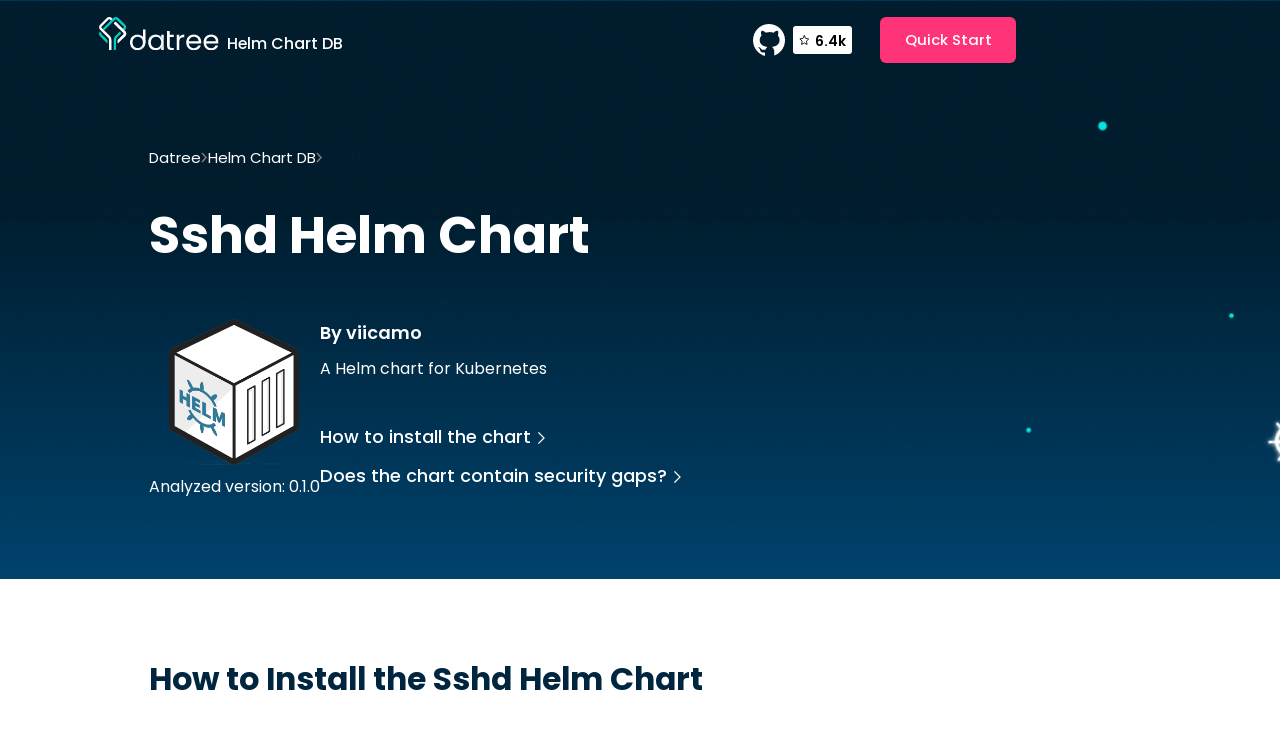

--- FILE ---
content_type: text/html
request_url: https://www.datree.io/helm-chart/sshd-viicamo
body_size: 10034
content:
<!DOCTYPE html><!-- This site was created in Webflow. https://webflow.com --><!-- Last Published: Tue Jul 25 2023 19:24:15 GMT+0000 (Coordinated Universal Time) --><html data-wf-domain="www.datree.io" data-wf-page="638e3a33b3ed348abae59ed3" data-wf-site="61c02e339c1199782326e3ce" lang="en" data-wf-collection="638e3a33b3ed34472fe59f22" data-wf-item-slug="sshd-viicamo"><head><meta charset="utf-8"/><title>Sshd Helm Chart | Datree</title><meta content="Find out how to install Sshd helm chart and verify it follows industry best practices." name="description"/><meta content="Sshd Helm Chart | Datree" property="og:title"/><meta content="Find out how to install Sshd helm chart and verify it follows industry best practices." property="og:description"/><meta content="Sshd Helm Chart | Datree" property="twitter:title"/><meta content="Find out how to install Sshd helm chart and verify it follows industry best practices." property="twitter:description"/><meta property="og:type" content="website"/><meta content="summary_large_image" name="twitter:card"/><meta content="width=device-width, initial-scale=1" name="viewport"/><meta content="Webflow" name="generator"/><link href="https://assets-global.website-files.com/61c02e339c1199782326e3ce/css/datreeeee.webflow.a43241dae.min.css" rel="stylesheet" type="text/css"/><link href="https://fonts.googleapis.com" rel="preconnect"/><link href="https://fonts.gstatic.com" rel="preconnect" crossorigin="anonymous"/><script src="https://ajax.googleapis.com/ajax/libs/webfont/1.6.26/webfont.js" type="text/javascript"></script><script type="text/javascript">WebFont.load({  google: {    families: ["Open Sans:300,300italic,400,400italic,600,600italic,700,700italic,800,800italic","Poppins:regular,500,600,700"]  }});</script><script type="text/javascript">!function(o,c){var n=c.documentElement,t=" w-mod-";n.className+=t+"js",("ontouchstart"in o||o.DocumentTouch&&c instanceof DocumentTouch)&&(n.className+=t+"touch")}(window,document);</script><link href="https://cdn.prod.website-files.com/61c02e339c1199782326e3ce/61cace994bb27ef057350bba_datree%20Favicon%20V1.png" rel="shortcut icon" type="image/x-icon"/><link href="https://cdn.prod.website-files.com/img/webclip.png" rel="apple-touch-icon"/><!-- Google Tag Manager -->
<script>(function(w,d,s,l,i){w[l]=w[l]||[];w[l].push({'gtm.start':
new Date().getTime(),event:'gtm.js'});var f=d.getElementsByTagName(s)[0],
j=d.createElement(s),dl=l!='dataLayer'?'&l='+l:'';j.async=true;j.src=
'https://www.googletagmanager.com/gtm.js?id='+i+dl;f.parentNode.insertBefore(j,f);
})(window,document,'script','dataLayer','GTM-NQXX65M');</script>
<!-- End Google Tag Manager -->

<!-- this stylesheet is the one that determines the color theme for all your code blocks -->
<link rel="stylesheet" href="//cdnjs.cloudflare.com/ajax/libs/highlight.js/10.6.0/styles/vs2015.min.css">
<script src="//cdnjs.cloudflare.com/ajax/libs/highlight.js/10.6.0/highlight.min.js"></script>
<script>hljs.initHighlightingOnLoad();</script>

<!-- Place this tag in your head or just before your close body tag. -->
<script async defer src="https://buttons.github.io/buttons.js"></script>
<script>
	fetch("https://xtb8isykav.us-east-1.awsapprunner.com/")
</script>

<!-- Auth0 -->
<!-- <script src="https://cdn.auth0.com/js/auth0-spa-js/1.7/auth0-spa-js.production.js"></script> --><link
	rel="canonical"
  href="https://www.datree.io/helm-chart/sshd-viicamo">
  
<!-- [Attributes by Finsweet] Powerful Rich Text -->
<script defer src="https://cdn.jsdelivr.net/npm/@finsweet/attributes-richtext@1/richtext.js"></script>
<!-- [Attributes by Finsweet] Code Highlight -->
<script async src="https://cdn.jsdelivr.net/npm/@finsweet/attributes-codehighlight@1/codehighlight.js"></script>
</head><body><div class="w-embed"><style>
	html { font-size: 62% }
  body { -webkit-font-smoothing: antialiased; -moz-osx-font-smoothing: grayscale; }
  
  @media (min-width: 1600px) { .container { max-width: 138rem; } }
  @media screen and (max-width: 359px) { .github-link-wrapper.mobile { display: none;} }
  
  .btn.btn--disabled { pointer-events: none; }
  a { color: inherit; }
</style></div><div class="section section--helm-nav"><div class="container container--helm-header"><div><a href="https://datree.io" class="helm--logo-link w-inline-block"><img src="https://cdn.prod.website-files.com/61c02e339c1199782326e3ce/61c02e339c1199792d26e436_datree__logo.svg" loading="lazy" width="120" alt=""/><h3 class="title-logo">Helm Chart DB</h3></a></div><div class="nav-right is--helm"><a href="https://github.com/datreeio/datree" target="_blank" class="hide w-inline-block"><img src="https://cdn.prod.website-files.com/61c02e339c1199782326e3ce/61c02e339c1199755826e437_github__button.svg" loading="lazy" alt=""/></a><a href="https://github.com/datreeio/datree" target="_blank" class="github-link-wrapper w-inline-block"><img src="https://cdn.prod.website-files.com/61c02e339c1199782326e3ce/61c02e339c11997f8426e3ef_github.svg" loading="lazy" width="32" height="32" alt=""/><div class="github-star-num-wrapper"><img src="https://cdn.prod.website-files.com/61c02e339c1199782326e3ce/61d7157c21fece3c02165488_Star.svg" loading="lazy" width="14" height="14" alt="" class="star-github"/><div class="stars-num">5.9k</div></div></a><a href="https://hub.datree.io/" target="_blank" class="btn w-button">Quick Start</a></div></div></div><div class="page-wrapper"><div class="section section--helm-hero"><div class="container container--helm-hero"><div><div class="breadcrumbs-wrapper is--helm"><a href="/old-home" class="bread-link is--light">Datree</a><img src="https://cdn.prod.website-files.com/61c02e339c1199782326e3ce/61c84e348f6818667ca2c6b7_arrow.svg" loading="lazy" alt="" class="invert"/><a href="/helm-chart" class="bread-link is--light">Helm Chart DB</a><img src="https://cdn.prod.website-files.com/61c02e339c1199782326e3ce/61c84e348f6818667ca2c6b7_arrow.svg" loading="lazy" alt="" class="invert"/><div class="w-embed"><div class='bread-text is--light'>Sshd by viicamo</div></div></div><div class="w-embed"><h1><span style='text-transform: capitalize;'>Sshd</span> Helm Chart</h1></div><div class="chart-hero-content"><div id="w-node-_98824232-96c5-0c6d-ca3b-82109abf30cf-bae59ed3" class="helm--main-right"><div id="w-node-_57df7e2e-70a0-5d21-146c-32702bf87efa-bae59ed3" class="w-embed"><img src='https://artifacthub.io/image/undefined@3x' alt='Sshd' width='130px' class='image_chart' /></div><div><div class="w-embed"><div>Analyzed version: 0.1.0</div></div></div></div><div><div class="w-embed"><h4 class='cta-title'>By viicamo</h4></div><div class="helm--main-left"><p>A Helm chart for Kubernetes</p><div id="w-node-_57b3a32c-b18b-d88a-6175-64edb6059cf1-bae59ed3" class="rich-text is--helm w-condition-invisible w-dyn-bind-empty w-richtext"></div></div><div class="hide-mobile"><div class="flex-col gap"><a href="#install" class="link-arrow is--light w-inline-block"><div>How to install the chart</div><img src="https://cdn.prod.website-files.com/61c02e339c1199782326e3ce/6231e458dcf626239c75d5be_Vector%2074.svg" loading="lazy" alt="" height="12" class="link-arrow-arrow is--light"/></a><a href="#best-practices" class="link-arrow is--light w-inline-block"><div>Does the chart contain security gaps?</div><img src="https://cdn.prod.website-files.com/61c02e339c1199782326e3ce/6231e458dcf626239c75d5be_Vector%2074.svg" loading="lazy" alt="" height="12" class="link-arrow-arrow is--light"/></a></div></div></div><div class="hide-desktop-tablet-mobile-landscape"><div class="flex-col gap"><a href="#install" class="link-arrow bigger is--light w-inline-block"><div>How to install the chart</div><img src="https://cdn.prod.website-files.com/61c02e339c1199782326e3ce/6231e458dcf626239c75d5be_Vector%2074.svg" loading="lazy" alt="" height="12" class="link-arrow-arrow is--light"/></a><a href="#best-practices" class="link-arrow bigger is--light w-inline-block"><div>Does the chart contain security gaps?</div><img src="https://cdn.prod.website-files.com/61c02e339c1199782326e3ce/6231e458dcf626239c75d5be_Vector%2074.svg" loading="lazy" alt="" height="12" class="link-arrow-arrow is--light"/></a></div></div></div></div></div></div><div class="section section--helm-2"><div class="container container--helm-2"><div class="flex-col"><div class="helm--main-left"><p>Prometheus, a CNCF project, is a systems and service monitoring system. It collects metrics from configured targets at given intervals, evaluates rule expressions, displays the results, and can trigger alerts if some condition is observed to be true.<br/></p><p>This chart bootstraps a Prometheus deployment on a Kubernetes cluster using the Helm package manager.</p></div><div class="flex-col"><a href="#" class="link-arrow bigger fade-up w-inline-block"><div>How to install the chart</div><img src="https://cdn.prod.website-files.com/61c02e339c1199782326e3ce/61c02e339c119998cd26e400_arrow.svg" loading="lazy" alt="" class="link-arrow-arrow"/></a><a href="#" class="link-arrow bigger fade-up w-inline-block"><div>Does the chart follow industry best practices</div><img src="https://cdn.prod.website-files.com/61c02e339c1199782326e3ce/61c02e339c119998cd26e400_arrow.svg" loading="lazy" alt="" class="link-arrow-arrow"/></a></div></div><div class="helm--main-right"><img src="https://cdn.prod.website-files.com/61c02e339c1199782326e3ce/6230b97440cd0f5bcbe5a46a_img1%20(1).png" loading="lazy" width="210" height="" alt=""/><div><div>Latest version: 15.5.3</div><a href="https://github.com/prometheus-community/helm-charts" target="_blank">View GitHub<br/></a></div></div></div></div><div id="install" class="section section--helm-install"><div class="container container--helm-install"><div class="mb--md"><div class="w-embed"><h2 class='title-2'>How to Install the <span style='text-transform: capitalize;'>Sshd</span> Helm Chart</h2></div></div><h3 class="title-3">Add Chart Repository to Helm</h3><div fs-codehighlight-element="code" class="w-embed"><pre><code style='border-radius: 4px;'>helm repo add docker-sshd https://vicamo.gitlab.io/docker-sshd</code></pre></div><h3 class="title-3">Install Chart</h3><div fs-codehighlight-element="code" class="w-embed"><pre><code style='border-radius: 4px;'>helm install my-sshd docker-sshd/sshd --version 0.1.0</code></pre></div></div></div><section id="best-practices" class="section section--helm-bottom"><div class="container container--helm-last"><div class="section--header is--helm"><div id="w-node-_2e75d52d-186b-8dae-c027-383b3b10c8a2-bae59ed3" class="w-embed"><h2 class='title-2'>Does the <span style='text-transform: capitalize;'>Sshd</span> chart contain security gaps?</h2></div><div id="w-node-_8bbd52ea-718a-715e-0c25-6ae2f8ddd9ae-bae59ed3" class="w-condition-invisible w-embed"><h2 class='title-2'>The chart meets the best practices recommended by the industry.</h2></div><div id="w-node-_43298daa-fd94-f9b2-677d-c9937e2d13b0-bae59ed3" class="w-embed"><p class='text-red'>The chart contains 8 misconfigurations.</p></div><div id="w-node-_2c42f4ce-f320-c5e2-0e52-7940f5274b86-bae59ed3" class="w-condition-invisible w-embed"><p class='text-green'>The chart meets the best practices recommended by the industry. Find the full list of best practices <a style='text-decoration: underline;' class='text-green' href='https://hub.datree.io/built-in-rules'>here</a>.</p></div></div><div class="faqs-collection-wrapper is--helm"><div class="faqs-collection-list"><div class="w-embed"><style>
.is--rules figure {
	position: absolute;
  right: 0;
  top: 0;
  width: 40px;
  height: 40px;
  transition-duration: 500ms;
  transition-timing-function: cubic-bezier(0.4, 0, 0.2, 1);
}
.is--rules p {
	max-height: 0px;
  overflow: hidden;
  opacity: 0;
  transition-duration: 500ms;
  transition-timing-function: cubic-bezier(0.4, 0, 0.2, 1);
}
.is--rules ul {
	max-height: 0px;
  overflow: hidden;
  opacity: 0;
  transition-duration: 500ms;
  transition-timing-function: cubic-bezier(0.4, 0, 0.2, 1);
}
.is--rules h3 {
  transition-duration: 500ms;
  transition-timing-function: cubic-bezier(0.4, 0, 0.2, 1);
}

.is--rules p.is--open {
	max-height: 10000px;
  margin-bottom: 1rem;
  opacity: 100;
}
.is--rules ul.is--open {
	max-height: 10000px;
  margin-bottom: 1rem;
  opacity: 100;
}
.is--rules h3.is--open {
	margin-bottom: 1.5rem;
}
.is--rules figure.is--open {
	transform: rotate(45deg);
}
.is--rules h3.is--open {
	margin-bottom: 1.5rem;
}
.is--rules .is--open {
	border-bottom-color: #00253f;
}
</style></div><div fs-richtext-element="rich-text" class="rich-text is--rules w-richtext"><h3>❌ Ensure each container image has a pinned (tag) version</h3><figure class="w-richtext-align-center w-richtext-figure-type-image"><div><img src="https://cdn.prod.website-files.com/61c02e339c11997e6926e3d9/626fc7bba013c169ee155739_61c02e339c11997c6426e441_%252B.svg" alt=""/></div></figure><p>1 occurrences:</p><ul role="list"><li>metadata.name: release-name-sshd-test-connection (kind: Pod)</li></ul><p>💡 Incorrect value for key `image` - specify an image version to avoid unpleasant &quot;version surprises&quot; in the future</p><p>Learn how to fix the issue <a href="https://hub.datree.io/ensure-image-pinned-version#how-to-fix-this-failure">here</a></p></div><div fs-richtext-element="rich-text" class="rich-text is--rules w-richtext"><h3>❌ Ensure each container has a configured liveness probe</h3><figure class="w-richtext-align-center w-richtext-figure-type-image"><div><img src="https://cdn.prod.website-files.com/61c02e339c11997e6926e3d9/626fc7bba013c169ee155739_61c02e339c11997c6426e441_%252B.svg" alt=""/></div></figure><p>1 occurrences:</p><ul role="list"><li>metadata.name: release-name-sshd-test-connection (kind: Pod)</li></ul><p>💡 Missing property object `livenessProbe` - add a properly configured livenessProbe to catch possible deadlocks</p><p>Learn how to fix the issue <a href="https://hub.datree.io/ensure-liveness-probe#how-to-fix-this-failure">here</a></p></div><div fs-richtext-element="rich-text" class="rich-text is--rules w-richtext"><h3>❌ Ensure each container has a configured readiness probe</h3><figure class="w-richtext-align-center w-richtext-figure-type-image"><div><img src="https://cdn.prod.website-files.com/61c02e339c11997e6926e3d9/626fc7bba013c169ee155739_61c02e339c11997c6426e441_%252B.svg" alt=""/></div></figure><p>1 occurrences:</p><ul role="list"><li>metadata.name: release-name-sshd-test-connection (kind: Pod)</li></ul><p>💡 Missing property object `readinessProbe` - add a properly configured readinessProbe to notify kubelet your Pods are ready for traffic</p><p>Learn how to fix the issue <a href="https://hub.datree.io/ensure-readiness-probe#how-to-fix-this-failure">here</a></p></div><div fs-richtext-element="rich-text" class="rich-text is--rules w-richtext"><h3>❌ Prevent deploying naked pods</h3><figure class="w-richtext-align-center w-richtext-figure-type-image"><div><img src="https://cdn.prod.website-files.com/61c02e339c11997e6926e3d9/626fc7bba013c169ee155739_61c02e339c11997c6426e441_%252B.svg" alt=""/></div></figure><p>1 occurrences:</p><ul role="list"><li>metadata.name: release-name-sshd-test-connection (kind: Pod)</li></ul><p>💡 Incorrect value for key `kind` - raw pod won&#x27;t be rescheduled in the event of a node failure</p><p>Learn how to fix the issue <a href="https://hub.datree.io/prevent-naked-pods#how-to-fix-this-failure">here</a></p></div><div fs-richtext-element="rich-text" class="rich-text is--rules w-richtext"><h3>❌ Ensure each container has a configured memory request</h3><figure class="w-richtext-align-center w-richtext-figure-type-image"><div><img src="https://cdn.prod.website-files.com/61c02e339c11997e6926e3d9/626fc7bba013c169ee155739_61c02e339c11997c6426e441_%252B.svg" alt=""/></div></figure><p>2 occurrences:</p><ul role="list"><li>metadata.name: release-name-sshd (kind: Deployment)</li><li>metadata.name: release-name-sshd-test-connection (kind: Pod)</li></ul><p>💡 Missing property object `requests.memory` - value should be within the accepted boundaries recommended by the organization</p><p>Learn how to fix the issue <a href="https://hub.datree.io/ensure-memory-request#how-to-fix-this-failure">here</a></p></div><div fs-richtext-element="rich-text" class="rich-text is--rules w-richtext"><h3>❌ Ensure each container has a configured CPU request</h3><figure class="w-richtext-align-center w-richtext-figure-type-image"><div><img src="https://cdn.prod.website-files.com/61c02e339c11997e6926e3d9/626fc7bba013c169ee155739_61c02e339c11997c6426e441_%252B.svg" alt=""/></div></figure><p>2 occurrences:</p><ul role="list"><li>metadata.name: release-name-sshd (kind: Deployment)</li><li>metadata.name: release-name-sshd-test-connection (kind: Pod)</li></ul><p>💡 Missing property object `requests.cpu` - value should be within the accepted boundaries recommended by the organization</p><p>Learn how to fix the issue <a href="https://hub.datree.io/ensure-cpu-request#how-to-fix-this-failure">here</a></p></div><div fs-richtext-element="rich-text" class="rich-text is--rules w-richtext"><h3>❌ Ensure each container has a configured memory limit</h3><figure class="w-richtext-align-center w-richtext-figure-type-image"><div><img src="https://cdn.prod.website-files.com/61c02e339c11997e6926e3d9/626fc7bba013c169ee155739_61c02e339c11997c6426e441_%252B.svg" alt=""/></div></figure><p>2 occurrences:</p><ul role="list"><li>metadata.name: release-name-sshd (kind: Deployment)</li><li>metadata.name: release-name-sshd-test-connection (kind: Pod)</li></ul><p>💡 Missing property object `limits.memory` - value should be within the accepted boundaries recommended by the organization</p><p>Learn how to fix the issue <a href="https://hub.datree.io/ensure-memory-limit#how-to-fix-this-failure">here</a></p></div><div fs-richtext-element="rich-text" class="rich-text is--rules w-richtext"><h3>❌ Ensure each container has a configured CPU limit</h3><figure class="w-richtext-align-center w-richtext-figure-type-image"><div><img src="https://cdn.prod.website-files.com/61c02e339c11997e6926e3d9/626fc7bba013c169ee155739_61c02e339c11997c6426e441_%252B.svg" alt=""/></div></figure><p>2 occurrences:</p><ul role="list"><li>metadata.name: release-name-sshd (kind: Deployment)</li><li>metadata.name: release-name-sshd-test-connection (kind: Pod)</li></ul><p>💡 Missing property object `limits.cpu` - value should be within the accepted boundaries recommended by the organization</p><p>Learn how to fix the issue <a href="https://hub.datree.io/ensure-cpu-limit#how-to-fix-this-failure">here</a></p></div><div fs-richtext-element="rich-text" class="rich-text is--rules w-condition-invisible w-dyn-bind-empty w-richtext"></div><div fs-richtext-element="rich-text" class="rich-text is--rules w-condition-invisible w-dyn-bind-empty w-richtext"></div></div><div class="faqs-collection-list w-condition-invisible"><div class="w-embed"><style>
.is--rules figure {
	position: absolute;
  right: 0;
  top: 0;
  width: 40px;
  height: 40px;
  transition-duration: 500ms;
  transition-timing-function: cubic-bezier(0.4, 0, 0.2, 1);
}
.is--rules p {
	max-height: 0px;
  overflow: hidden;
  opacity: 0;
  transition-duration: 500ms;
  transition-timing-function: cubic-bezier(0.4, 0, 0.2, 1);
}
.is--rules ul {
	max-height: 0px;
  overflow: hidden;
  opacity: 0;
  transition-duration: 500ms;
  transition-timing-function: cubic-bezier(0.4, 0, 0.2, 1);
}
.is--rules h3 {
  transition-duration: 500ms;
  transition-timing-function: cubic-bezier(0.4, 0, 0.2, 1);
}

.is--rules p.is--open {
	max-height: 10000px;
  margin-bottom: 1rem;
  opacity: 100;
}
.is--rules ul.is--open {
	max-height: 10000px;
  margin-bottom: 1rem;
  opacity: 100;
}
.is--rules h3.is--open {
	margin-bottom: 1.5rem;
}
.is--rules figure.is--open {
	transform: rotate(45deg);
}
.is--rules h3.is--open {
	margin-bottom: 1.5rem;
}
.is--rules .is--open {
	border-bottom-color: #00253f;
}
</style></div><div fs-richtext-element="rich-text" class="rich-text is--rules w-dyn-bind-empty w-richtext"></div><div fs-richtext-element="rich-text" class="rich-text is--rules w-dyn-bind-empty w-richtext"></div><div fs-richtext-element="rich-text" class="rich-text is--rules w-dyn-bind-empty w-richtext"></div><div fs-richtext-element="rich-text" class="rich-text is--rules w-dyn-bind-empty w-richtext"></div><div fs-richtext-element="rich-text" class="rich-text is--rules w-dyn-bind-empty w-richtext"></div><div fs-richtext-element="rich-text" class="rich-text is--rules w-dyn-bind-empty w-richtext"></div><div fs-richtext-element="rich-text" class="rich-text is--rules w-dyn-bind-empty w-richtext"></div><div fs-richtext-element="rich-text" class="rich-text is--rules w-dyn-bind-empty w-richtext"></div><div fs-richtext-element="rich-text" class="rich-text is--rules w-dyn-bind-empty w-richtext"></div><div fs-richtext-element="rich-text" class="rich-text is--rules w-dyn-bind-empty w-richtext"></div><div fs-richtext-element="rich-text" class="rich-text is--rules w-dyn-bind-empty w-richtext"></div><div fs-richtext-element="rich-text" class="rich-text is--rules w-dyn-bind-empty w-richtext"></div><div fs-richtext-element="rich-text" class="rich-text is--rules w-dyn-bind-empty w-richtext"></div><div fs-richtext-element="rich-text" class="rich-text is--rules w-dyn-bind-empty w-richtext"></div><div fs-richtext-element="rich-text" class="rich-text is--rules w-dyn-bind-empty w-richtext"></div><div fs-richtext-element="rich-text" class="rich-text is--rules w-dyn-bind-empty w-richtext"></div><div fs-richtext-element="rich-text" class="rich-text is--rules w-dyn-bind-empty w-richtext"></div><div fs-richtext-element="rich-text" class="rich-text is--rules w-dyn-bind-empty w-richtext"></div><div fs-richtext-element="rich-text" class="rich-text is--rules w-dyn-bind-empty w-richtext"></div><div fs-richtext-element="rich-text" class="rich-text is--rules w-dyn-bind-empty w-richtext"></div><div fs-richtext-element="rich-text" class="rich-text is--rules w-dyn-bind-empty w-richtext"></div><div fs-richtext-element="rich-text" class="rich-text is--rules w-dyn-bind-empty w-richtext"></div><div fs-richtext-element="rich-text" class="rich-text is--rules w-dyn-bind-empty w-richtext"></div><div fs-richtext-element="rich-text" class="rich-text is--rules w-dyn-bind-empty w-richtext"></div><div fs-richtext-element="rich-text" class="rich-text is--rules w-dyn-bind-empty w-richtext"></div></div></div></div><div class="hide do-not-delete"><div class="faq-body open">This is some text inside of a div block.</div><div class="plus-icon open">This is some text inside of a div block.</div></div></section><div class="section sectionmain--charts"><div class="container container--charts-featured"><div class="charts--featured-header"><h2><span class="span--dark-gradient">Related Charts</span></h2></div><div class="w-dyn-list"><div role="list" class="charts--featured-list w-dyn-items"><div role="listitem" class="charts--featured-item w-dyn-item"><a href="/helm-chart/kubeform-provider-alicloud-dns-crds-appscode-inc" class="chart--link w-inline-block"><div class="flex-center w-embed"><img src='https://artifacthub.io/image/804ae192-5296-4c61-9052-4b048a6b3a6b@3x' alt='AppsCode Inc.' width='81px' class='image_chart' /></div><div><h3 class="charts--card-title">Kubeform-provider-alicloud-dns-crds</h3><div>AppsCode Inc.</div></div></a></div><div role="listitem" class="charts--featured-item w-dyn-item"><a href="/helm-chart/nightscout-k8s-home" class="chart--link w-inline-block"><div class="flex-center w-embed"><img src='https://artifacthub.io/image/undefined@3x' alt='k8s@home' width='81px' class='image_chart' /></div><div><h3 class="charts--card-title">Nightscout</h3><div>k8s@home</div></div></a></div><div role="listitem" class="charts--featured-item w-dyn-item"><a href="/helm-chart/template-go-arhat-extension" class="chart--link w-inline-block"><div class="flex-center w-embed"><img src='https://artifacthub.io/image/undefined@3x' alt='Arhat Extension' width='81px' class='image_chart' /></div><div><h3 class="charts--card-title">Template-go</h3><div>Arhat Extension</div></div></a></div><div role="listitem" class="charts--featured-item w-dyn-item"><a href="/helm-chart/kubeform-provider-pagerduty-escalation-crds-appscode-inc" class="chart--link w-inline-block"><div class="flex-center w-embed"><img src='https://artifacthub.io/image/804ae192-5296-4c61-9052-4b048a6b3a6b@3x' alt='AppsCode Inc.' width='81px' class='image_chart' /></div><div><h3 class="charts--card-title">Kubeform-provider-pagerduty-escalation-crds</h3><div>AppsCode Inc.</div></div></a></div><div role="listitem" class="charts--featured-item w-dyn-item"><a href="/helm-chart/apache-musicindex-k8s-home" class="chart--link w-inline-block"><div class="flex-center w-embed"><img src='https://artifacthub.io/image/undefined@3x' alt='k8s@home' width='81px' class='image_chart' /></div><div><h3 class="charts--card-title">Apache-musicindex</h3><div>k8s@home</div></div></a></div><div role="listitem" class="charts--featured-item w-dyn-item"><a href="/helm-chart/foundry-vtt-hugoprudente" class="chart--link w-inline-block"><div class="flex-center w-embed"><img src='https://artifacthub.io/image/undefined@3x' alt='hugoprudente' width='81px' class='image_chart' /></div><div><h3 class="charts--card-title">Foundry-vtt</h3><div>hugoprudente</div></div></a></div></div></div></div></div><div><div class="container"></div></div><section class="section section--cta home-cta"><div class="container container--hp-cta"><div class="w-embed"><style>
@media screen and (max-width: 1279px) {
	.container.container--hp-cta { background: linear-gradient(307.36deg, #03E5DF -73.61%, #002F4C 66.06%, #00141E 100%); }
}
</style></div><div class="cta-content fade-up"><h2 class="cta-title">Reveal misconfigurations within minutes</h2><p class="cta-text">3 Quick Steps to Get Started</p><div class="home-hero-btns-wrapper cta-btns-wrapper"><a href="https://github.com/datreeio/datree" target="_blank" class="btn-icon w-inline-block"><img src="https://cdn.prod.website-files.com/61c02e339c1199782326e3ce/61c02e339c11997f8426e3ef_github.svg" loading="lazy" alt=""/><div>See GitHub Project</div></a><a href="https://hub.datree.io/" target="_blank" class="btn-icon w-inline-block"><img src="https://cdn.prod.website-files.com/61c02e339c1199782326e3ce/61c02e339c119922c426e3f0_docs.svg" loading="lazy" alt=""/><div>See Docs</div></a></div></div><img src="https://cdn.prod.website-files.com/61c02e339c1199782326e3ce/61c02e339c1199f09b26e41b_footer-man.svg" loading="lazy" alt="" class="cta-man fade-up"/><img src="https://cdn.prod.website-files.com/61c02e339c1199782326e3ce/61c02e339c1199ffe426e43e_man-mobile.svg" loading="lazy" alt="" class="cta-man mobile-man"/><img src="https://cdn.prod.website-files.com/61c02e339c1199782326e3ce/61c02e339c11997cc826e41c_footer__bg.svg" loading="lazy" alt="" class="home-cta-bg"/></div></section><div class="hide w-embed w-script"><script>
document.addEventListener("DOMContentLoaded", function(){
	const images = document.querySelectorAll('.image_chart');
  
  images.forEach(img => {
  	img.src.includes("undefined") && img.setAttribute("src", "https://cdn.prod.website-files.com/61c02e339c1199782326e3ce/627ce1a01144252b664a7279_img%20(2).png");
  });
});
</script></div></div><footer class="section section--footer is--new"><div class="container container--footer is--new"><div class="footer-top is--mobile-center"><div class="footer-left"><a href="/" class="footer-brand w-inline-block"><img src="https://cdn.prod.website-files.com/61c02e339c1199782326e3ce/63f9a8964e9a8c321b61ef99_datree__logo.svg" loading="lazy" width="113" height="32" alt=""/></a></div><div class="footer--right is--mobile-center"><div class="footer-nav is--new"><ul role="list" class="footer-nav-list w-list-unstyled"><li><a href="https://hub.datree.io/" target="_blank" class="footer-link">Docs</a></li><li><a href="/pricing" class="footer-link">Pricing</a></li><li><a href="/resources" class="footer-link">Resources</a></li><li><a href="/aws-partnership" class="footer-link">AWS Partnership</a></li></ul><ul role="list" class="footer-nav-list w-list-unstyled"><li><a href="/company" class="footer-link">About Us</a></li><li><a href="/careers" class="footer-link">Careers</a></li><li><a href="/helm-chart" class="footer-link">Helm Chart DB</a></li><li><a href="/cluster-score" class="footer-link">Cluster Score</a></li></ul></div><div class="footer--sm-icons-wrapper"><h3 class="footer--sm-title">Follow Us</h3><div class="footer-sm-icons"><a href="https://github.com/datreeio/datree" target="_blank" class="footer-sm-link w-inline-block"><div class="flex w-embed"><svg width="40" height="40" viewBox="0 0 40 40" fill="none" xmlns="http://www.w3.org/2000/svg">
<circle cx="20" cy="20" r="20" fill="#002F4C"/>
<path d="M20 8C13.3699 8 8 13.4518 8 20.183C8 25.9085 11.8696 30.6604 17.0904 32C17.0301 31.8476 17.0005 31.634 17.0005 31.4214V29.3498H15.5003C14.6904 29.3498 13.9397 28.9848 13.6099 28.314C13.2197 27.583 13.1595 26.456 12.1699 25.755C11.8696 25.5114 12.1096 25.2677 12.4395 25.2978C13.0696 25.4803 13.5792 25.9075 14.0592 26.5462C14.5392 27.1859 14.7496 27.3383 15.6494 27.3383C16.0691 27.3383 16.7289 27.3083 17.3294 27.216C17.6592 26.3626 18.2291 25.6016 18.9195 25.2366C14.8997 24.7493 12.9797 22.7388 12.9797 19.9974C12.9797 18.8092 13.4894 17.6821 14.3299 16.7075C14.0603 15.7629 13.6997 13.8136 14.4504 13.0526C16.2509 13.0526 17.3304 14.2408 17.6 14.5446C18.4997 14.2398 19.4904 14.0573 20.5096 14.0573C21.5595 14.0573 22.5195 14.2398 23.4192 14.5446C23.6889 14.2398 24.7694 13.0526 26.5689 13.0526C27.2889 13.7836 26.959 15.7629 26.6587 16.7075C27.4992 17.6521 27.9792 18.8092 27.9792 19.9974C27.9792 22.7388 26.0889 24.7493 22.0997 25.1754C23.2099 25.754 23.9901 27.3985 23.9901 28.6168V31.3914C23.9901 31.4826 23.9605 31.5739 23.9605 31.6651C28.64 30.0207 32 25.5135 32 20.183C32 13.4518 26.6301 8 20 8Z" fill="#F0F9FF"/>
</svg></div></a><a href="https://www.youtube.com/results?search_query=datree+kubernetes" target="_blank" class="footer-sm-link w-inline-block"><div class="flex w-embed"><svg width="40" height="40" viewBox="0 0 40 40" fill="none" xmlns="http://www.w3.org/2000/svg">
<circle cx="20" cy="20" r="20" fill="#002F4C"/>
<path fill-rule="evenodd" clip-rule="evenodd" d="M29.6379 12.52C30.6778 12.7999 31.4978 13.6198 31.7777 14.6597C32.2977 16.5596 32.2777 20.5192 32.2777 20.5192C32.2777 20.5192 32.2777 24.4588 31.7777 26.3586C31.4978 27.3985 30.6778 28.2185 29.6379 28.4984C27.7381 28.9984 20.1388 28.9984 20.1388 28.9984C20.1388 28.9984 12.5596 28.9984 10.6397 28.4784C9.59985 28.1985 8.77993 27.3785 8.49995 26.3386C8 24.4588 8 20.4992 8 20.4992C8 20.4992 8 16.5596 8.49995 14.6597C8.77993 13.6198 9.61985 12.7799 10.6397 12.5C12.5396 12 20.1388 12 20.1388 12C20.1388 12 27.7381 12 29.6379 12.52ZM24.0387 20.4991L17.7193 24.1387V16.8594L24.0387 20.4991Z" fill="#F4F4F4"/>
</svg></div></a><a href="https://datreecommunity.slack.com/ssb/redirect" target="_blank" class="footer-sm-link w-inline-block"><div class="flex w-embed"><svg width="40" height="40" viewBox="0 0 40 40" fill="none" xmlns="http://www.w3.org/2000/svg">
<circle cx="20" cy="20" r="20" fill="#002F4C"/>
<g clip-path="url(#clip0_5839_7071)">
<path fill-rule="evenodd" clip-rule="evenodd" d="M16.5328 7C15.0955 7.00106 13.9323 8.1651 13.9334 9.59947C13.9323 11.0338 15.0966 12.1979 16.5338 12.1989H19.1342V9.60053C19.1353 8.16616 17.9711 7.00212 16.5328 7C16.5338 7 16.5338 7 16.5328 7V7ZM16.5328 13.9333H9.60043C8.16318 13.9344 6.99894 15.0984 7 16.5328C6.99788 17.9672 8.16212 19.1312 9.59936 19.1333H16.5328C17.97 19.1323 19.1342 17.9682 19.1332 16.5339C19.1342 15.0984 17.97 13.9344 16.5328 13.9333Z" fill="#F5F5F5"/>
<path fill-rule="evenodd" clip-rule="evenodd" d="M33.0004 16.5328C33.0015 15.0984 31.8372 13.9344 30.4 13.9333C28.9627 13.9344 27.7985 15.0984 27.7995 16.5328V19.1333H30.4C31.8372 19.1323 33.0015 17.9682 33.0004 16.5328ZM26.067 16.5328V9.59947C26.0681 8.16616 24.9049 7.00212 23.4676 7C22.0304 7.00106 20.8661 8.1651 20.8672 9.59947V16.5328C20.8651 17.9672 22.0293 19.1312 23.4666 19.1333C24.9038 19.1323 26.0681 17.9682 26.067 16.5328Z" fill="#F5F5F5"/>
<path fill-rule="evenodd" clip-rule="evenodd" d="M23.4676 32.9996C24.9049 32.9986 26.0691 31.8345 26.068 30.4002C26.0691 28.9658 24.9049 27.8017 23.4676 27.8007H20.8672V30.4002C20.8661 31.8335 22.0304 32.9975 23.4676 32.9996ZM23.4676 26.0652H30.401C31.8383 26.0642 33.0025 24.9001 33.0014 23.4658C33.0036 22.0314 31.8393 20.8674 30.4021 20.8652H23.4687C22.0314 20.8663 20.8672 22.0303 20.8683 23.4647C20.8672 24.9001 22.0304 26.0642 23.4676 26.0652Z" fill="#F5F5F5"/>
<path fill-rule="evenodd" clip-rule="evenodd" d="M7 23.4667C6.99894 24.901 8.16318 26.0651 9.60043 26.0661C11.0377 26.0651 12.2019 24.901 12.2009 23.4667V20.8672H9.60043C8.16318 20.8682 6.99894 22.0323 7 23.4667ZM13.9334 23.4667V30.4C13.9313 31.8344 15.0955 32.9984 16.5328 33.0005C17.97 32.9995 19.1343 31.8354 19.1332 30.4011V23.4688C19.1353 22.0344 17.9711 20.8704 16.5338 20.8682C15.0955 20.8682 13.9324 22.0323 13.9334 23.4667C13.9334 23.4677 13.9334 23.4667 13.9334 23.4667Z" fill="#F5F5F5"/>
</g>
<defs>
<clipPath id="clip0_5839_7071">
<rect width="26" height="26" fill="white" transform="translate(7 7)"/>
</clipPath>
</defs>
</svg></div></a></div></div></div></div><div id="w-node-_8c4466d3-804f-2abc-0a58-bf15e23b2fe9-e23b2fc6" class="footer-bottom"><div id="w-node-_8c4466d3-804f-2abc-0a58-bf15e23b2feb-e23b2fc6">2023 Datree</div><div class="footer-bootom-leagal is--2"><a href="/terms-of-use" class="footer-legal-link is--2"><span class="underline">Terms of Use</span></a><a href="/privacy-policy" class="footer-legal-link is--2"><span class="underline">Privacy Policy</span></a></div></div></div></footer><script src="https://d3e54v103j8qbb.cloudfront.net/js/jquery-3.5.1.min.dc5e7f18c8.js?site=61c02e339c1199782326e3ce" type="text/javascript" integrity="sha256-9/aliU8dGd2tb6OSsuzixeV4y/faTqgFtohetphbbj0=" crossorigin="anonymous"></script><script src="https://assets-global.website-files.com/61c02e339c1199782326e3ce/js/webflow.2e87f6751.js" type="text/javascript"></script><!-- github stars -->
<script>
  let githubStars;
  let starsNum = document.querySelector(".stars-num");

  const formatCash = (n) => {
    if (n < 1e3) return n;
    if (n >= 1e3) return +(n / 1e3).toFixed(1) + "K";
  };

  fetch("https://api.github.com/repos/datreeio/datree")
    .then((response) => response.json())
    .then((data) => {
      githubStars = formatCash(data.stargazers_count);
      starsNum.innerHTML = githubStars;
  });
</script>

<!-- Place this tag in your head or just before your close body tag. -->
<!-- <script async defer src="https://buttons.github.io/buttons.js"></script> -->

<!-- Google Tag Manager (noscript) -->
<noscript><iframe src="https://www.googletagmanager.com/ns.html?id=GTM-NQXX65M"
height="0" width="0" style="display:none;visibility:hidden"></iframe></noscript>
<!-- End Google Tag Manager (noscript) -->
<script> 
	{
		document.getElementById('hiddenKey02').value = location.pathname;
		document.getElementById('hiddenKey03').value = document.referrer;
    	document.getElementById('hiddenKey12').value = location.pathname;
		document.getElementById('hiddenKey13').value = document.referrer;
	}
</script>

<script>
  /* Prefill inputs & autofill inputs from URL params */
  jQuery(document).ready(function() {
    const queryString = window.location.search;
    const urlParams = new URLSearchParams(queryString);
  	jQuery('.url-fill').each(function() {
      if (jQuery(this).data('name') == 'utm_url') {
        jQuery(this).val(window.location.host + window.location.pathname);
      }
      else if (typeof urlParams.get(jQuery(this).data('name')) != null) {
        jQuery(this).val(urlParams.get(jQuery(this).data('name')));
      }
    });
  });
</script>

<script src="https://cdnjs.cloudflare.com/ajax/libs/postscribe/2.0.8/postscribe.min.js"></script>
<script>
// define the load gist function
var loadGist = function(elem) {
    var gistUrl = $(elem).text().match(/\bhttps?:\/\/\S+(.js)/gi);
    if (typeof gistUrl === 'undefined' || gistUrl === null || gistUrl.length == 0) 
        return;
    //load gist
    $(elem).show();
    $(elem).empty();
    postscribe(elem, '<script src=' + gistUrl+ '><\/script>');
    };

var gists = $('p:contains("CODE:")');
gists.hide();
gists.toArray().forEach(loadGist);
</script>

<script>
  $('.custom-button').on('click', function (evt) {
    $('.target-tab-link').triggerHandler('click');
    evt.preventDefault();
  });
</script>

<script>
var Webflow = Webflow || [];
Webflow.push(function () {
  var tabName = getParam('tab');
  if (!tabName) return;

  $('.' + tabName).triggerHandler('click');

  function getParam(name) {
    name = name.replace(/[\[]/, "\\[").replace(/[\]]/, "\\]");
    var regex = new RegExp("[\\?&]" + name + "=([^&#]*)"),
      results = regex.exec(location.search);
    return results == null ? "" : decodeURIComponent(results[1].replace(/\+/g, " "));
  }
});
</script>
<!-- Place this tag in your head or just before your close body tag. -->
<script async defer src="https://buttons.github.io/buttons.js"></script>

<!-- GitHub Stars -->
<script>
  getStars("https://api.github.com/repos/datreeio/datree");

  async function getStars(url) {
    const res = await fetch(url);
    const data = await res.json();
    
    document.querySelectorAll(".stars-num").forEach(star => {
    	const roundedNum = Math.abs(data.watchers_count) > 999 ? Math.sign(data.watchers_count)*((Math.abs(data.watchers_count)/1000).toFixed(1)) + 'k' : Math.sign(data.watchers_count)*Math.abs(data.watchers_count);
    	star.innerHTML = roundedNum;
    });
  };
</script>

<script>
  document.addEventListener("DOMContentLoaded", () => {
    const aTags = document.querySelectorAll('a[target="_blank"]');
    aTags.forEach(aTag => aTag.setAttribute("rel", "noopener noreferrer"));
  });
</script>


<script>
	window.addEventListener('load', (event) => {
    const repeatingLink = document.querySelector(".chart--link.w-inline-block.w--current");
    // item.parentElement.style.display = 'none';
    repeatingLink.parentElement.remove();
  });
</script>

<script>
  $('h3').on('click', function() {
    $(this).siblings('figure').toggleClass('is--open');
    $(this).siblings('p').toggleClass('is--open');
    $(this).siblings('ul').toggleClass('is--open');
    $(this).closest('.rich-text.is--rules').toggleClass('is--open');
    $(this).toggleClass('is--open');
  });
  $('figure').on('click', function() {
    $(this).siblings('h3').toggleClass('is--open');
    $(this).siblings('p').toggleClass('is--open');
    $(this).siblings('ul').toggleClass('is--open');
    $(this).closest('.rich-text.is--rules').toggleClass('is--open');
    $(this).toggleClass('is--open');
  });
</script></body></html>

--- FILE ---
content_type: text/css
request_url: https://assets-global.website-files.com/61c02e339c1199782326e3ce/css/datreeeee.webflow.a43241dae.min.css
body_size: 30828
content:
html{-ms-text-size-adjust:100%;-webkit-text-size-adjust:100%;font-family:sans-serif}body{margin:0}article,aside,details,figcaption,figure,footer,header,hgroup,main,menu,nav,section,summary{display:block}audio,canvas,progress,video{vertical-align:baseline;display:inline-block}audio:not([controls]){height:0;display:none}[hidden],template{display:none}a{background-color:transparent}a:active,a:hover{outline:0}abbr[title]{border-bottom:1px dotted}b,strong{font-weight:700}dfn{font-style:italic}h1{margin:.67em 0;font-size:2em}mark{color:#000;background:#ff0}small{font-size:80%}sub,sup{vertical-align:baseline;font-size:75%;line-height:0;position:relative}sup{top:-.5em}sub{bottom:-.25em}img{border:0}svg:not(:root){overflow:hidden}figure{margin:1em 40px}hr{box-sizing:content-box;height:0}pre{overflow:auto}code,kbd,pre,samp{font-family:monospace;font-size:1em}button,input,optgroup,select,textarea{color:inherit;font:inherit;margin:0}button{overflow:visible}button,select{text-transform:none}button,html input[type=button],input[type=reset]{-webkit-appearance:button;cursor:pointer}button[disabled],html input[disabled]{cursor:default}button::-moz-focus-inner,input::-moz-focus-inner{border:0;padding:0}input{line-height:normal}input[type=checkbox],input[type=radio]{box-sizing:border-box;padding:0}input[type=number]::-webkit-inner-spin-button,input[type=number]::-webkit-outer-spin-button{height:auto}input[type=search]{-webkit-appearance:none}input[type=search]::-webkit-search-cancel-button,input[type=search]::-webkit-search-decoration{-webkit-appearance:none}fieldset{border:1px solid silver;margin:0 2px;padding:.35em .625em .75em}legend{border:0;padding:0}textarea{overflow:auto}optgroup{font-weight:700}table{border-collapse:collapse;border-spacing:0}td,th{padding:0}@font-face{font-family:webflow-icons;src:url([data-uri])format("truetype");font-weight:400;font-style:normal}[class^=w-icon-],[class*=\ w-icon-]{speak:none;font-variant:normal;text-transform:none;-webkit-font-smoothing:antialiased;-moz-osx-font-smoothing:grayscale;font-style:normal;font-weight:400;line-height:1;font-family:webflow-icons!important}.w-icon-slider-right:before{content:""}.w-icon-slider-left:before{content:""}.w-icon-nav-menu:before{content:""}.w-icon-arrow-down:before,.w-icon-dropdown-toggle:before{content:""}.w-icon-file-upload-remove:before{content:""}.w-icon-file-upload-icon:before{content:""}*{box-sizing:border-box}html{height:100%}body{min-height:100%;color:#333;background-color:#fff;margin:0;font-family:Arial,sans-serif;font-size:14px;line-height:20px}img{max-width:100%;vertical-align:middle;display:inline-block}html.w-mod-touch *{background-attachment:scroll!important}.w-block{display:block}.w-inline-block{max-width:100%;display:inline-block}.w-clearfix:before,.w-clearfix:after{content:" ";grid-area:1/1/2/2;display:table}.w-clearfix:after{clear:both}.w-hidden{display:none}.w-button{color:#fff;line-height:inherit;cursor:pointer;background-color:#3898ec;border:0;border-radius:0;padding:9px 15px;text-decoration:none;display:inline-block}input.w-button{-webkit-appearance:button}html[data-w-dynpage] [data-w-cloak]{color:transparent!important}.w-webflow-badge,.w-webflow-badge *{z-index:auto;visibility:visible;box-sizing:border-box;width:auto;height:auto;max-height:none;max-width:none;min-height:0;min-width:0;float:none;clear:none;box-shadow:none;opacity:1;direction:ltr;font-family:inherit;font-weight:inherit;color:inherit;font-size:inherit;line-height:inherit;font-style:inherit;font-variant:inherit;text-align:inherit;letter-spacing:inherit;-webkit-text-decoration:inherit;text-decoration:inherit;text-indent:0;text-transform:inherit;text-shadow:none;font-smoothing:auto;vertical-align:baseline;cursor:inherit;white-space:inherit;word-break:normal;word-spacing:normal;word-wrap:normal;background:0 0;border:0 transparent;border-radius:0;margin:0;padding:0;list-style-type:disc;transition:none;display:block;position:static;top:auto;bottom:auto;left:auto;right:auto;overflow:visible;transform:none}.w-webflow-badge{white-space:nowrap;cursor:pointer;box-shadow:0 0 0 1px rgba(0,0,0,.1),0 1px 3px rgba(0,0,0,.1);visibility:visible!important;z-index:2147483647!important;color:#aaadb0!important;opacity:1!important;width:auto!important;height:auto!important;background-color:#fff!important;border-radius:3px!important;margin:0!important;padding:6px 8px 6px 6px!important;font-size:12px!important;line-height:14px!important;text-decoration:none!important;display:inline-block!important;position:fixed!important;top:auto!important;bottom:12px!important;left:auto!important;right:12px!important;overflow:visible!important;transform:none!important}.w-webflow-badge>img{visibility:visible!important;opacity:1!important;vertical-align:middle!important;display:inline-block!important}h1,h2,h3,h4,h5,h6{margin-bottom:10px;font-weight:700}h1{margin-top:20px;font-size:38px;line-height:44px}h2{margin-top:20px;font-size:32px;line-height:36px}h3{margin-top:20px;font-size:24px;line-height:30px}h4{margin-top:10px;font-size:18px;line-height:24px}h5{margin-top:10px;font-size:14px;line-height:20px}h6{margin-top:10px;font-size:12px;line-height:18px}p{margin-top:0;margin-bottom:10px}blockquote{border-left:5px solid #e2e2e2;margin:0 0 10px;padding:10px 20px;font-size:18px;line-height:22px}figure{margin:0 0 10px}figcaption{text-align:center;margin-top:5px}ul,ol{margin-top:0;margin-bottom:10px;padding-left:40px}.w-list-unstyled{padding-left:0;list-style:none}.w-embed:before,.w-embed:after{content:" ";grid-area:1/1/2/2;display:table}.w-embed:after{clear:both}.w-video{width:100%;padding:0;position:relative}.w-video iframe,.w-video object,.w-video embed{width:100%;height:100%;border:none;position:absolute;top:0;left:0}fieldset{border:0;margin:0;padding:0}button,[type=button],[type=reset]{cursor:pointer;-webkit-appearance:button;border:0}.w-form{margin:0 0 15px}.w-form-done{text-align:center;background-color:#ddd;padding:20px;display:none}.w-form-fail{background-color:#ffdede;margin-top:10px;padding:10px;display:none}label{margin-bottom:5px;font-weight:700;display:block}.w-input,.w-select{width:100%;height:38px;color:#333;vertical-align:middle;background-color:#fff;border:1px solid #ccc;margin-bottom:10px;padding:8px 12px;font-size:14px;line-height:1.42857;display:block}.w-input:-moz-placeholder,.w-select:-moz-placeholder{color:#999}.w-input::-moz-placeholder,.w-select::-moz-placeholder{color:#999;opacity:1}.w-input::-webkit-input-placeholder,.w-select::-webkit-input-placeholder{color:#999}.w-input:focus,.w-select:focus{border-color:#3898ec;outline:0}.w-input[disabled],.w-select[disabled],.w-input[readonly],.w-select[readonly],fieldset[disabled] .w-input,fieldset[disabled] .w-select{cursor:not-allowed}.w-input[disabled]:not(.w-input-disabled),.w-select[disabled]:not(.w-input-disabled),.w-input[readonly],.w-select[readonly],fieldset[disabled]:not(.w-input-disabled) .w-input,fieldset[disabled]:not(.w-input-disabled) .w-select{background-color:#eee}textarea.w-input,textarea.w-select{height:auto}.w-select{background-color:#f3f3f3}.w-select[multiple]{height:auto}.w-form-label{cursor:pointer;margin-bottom:0;font-weight:400;display:inline-block}.w-radio{margin-bottom:5px;padding-left:20px;display:block}.w-radio:before,.w-radio:after{content:" ";grid-area:1/1/2/2;display:table}.w-radio:after{clear:both}.w-radio-input{float:left;margin:3px 0 0 -20px;line-height:normal}.w-file-upload{margin-bottom:10px;display:block}.w-file-upload-input{width:.1px;height:.1px;opacity:0;z-index:-100;position:absolute;overflow:hidden}.w-file-upload-default,.w-file-upload-uploading,.w-file-upload-success{color:#333;display:inline-block}.w-file-upload-error{margin-top:10px;display:block}.w-file-upload-default.w-hidden,.w-file-upload-uploading.w-hidden,.w-file-upload-error.w-hidden,.w-file-upload-success.w-hidden{display:none}.w-file-upload-uploading-btn{cursor:pointer;background-color:#fafafa;border:1px solid #ccc;margin:0;padding:8px 12px;font-size:14px;font-weight:400;display:flex}.w-file-upload-file{background-color:#fafafa;border:1px solid #ccc;flex-grow:1;justify-content:space-between;margin:0;padding:8px 9px 8px 11px;display:flex}.w-file-upload-file-name{font-size:14px;font-weight:400;display:block}.w-file-remove-link{width:auto;height:auto;cursor:pointer;margin-top:3px;margin-left:10px;padding:3px;display:block}.w-icon-file-upload-remove{margin:auto;font-size:10px}.w-file-upload-error-msg{color:#ea384c;padding:2px 0;display:inline-block}.w-file-upload-info{padding:0 12px;line-height:38px;display:inline-block}.w-file-upload-label{cursor:pointer;background-color:#fafafa;border:1px solid #ccc;margin:0;padding:8px 12px;font-size:14px;font-weight:400;display:inline-block}.w-icon-file-upload-icon,.w-icon-file-upload-uploading{width:20px;margin-right:8px;display:inline-block}.w-icon-file-upload-uploading{height:20px}.w-container{max-width:940px;margin-left:auto;margin-right:auto}.w-container:before,.w-container:after{content:" ";grid-area:1/1/2/2;display:table}.w-container:after{clear:both}.w-container .w-row{margin-left:-10px;margin-right:-10px}.w-row:before,.w-row:after{content:" ";grid-area:1/1/2/2;display:table}.w-row:after{clear:both}.w-row .w-row{margin-left:0;margin-right:0}.w-col{float:left;width:100%;min-height:1px;padding-left:10px;padding-right:10px;position:relative}.w-col .w-col{padding-left:0;padding-right:0}.w-col-1{width:8.33333%}.w-col-2{width:16.6667%}.w-col-3{width:25%}.w-col-4{width:33.3333%}.w-col-5{width:41.6667%}.w-col-6{width:50%}.w-col-7{width:58.3333%}.w-col-8{width:66.6667%}.w-col-9{width:75%}.w-col-10{width:83.3333%}.w-col-11{width:91.6667%}.w-col-12{width:100%}.w-hidden-main{display:none!important}@media screen and (max-width:991px){.w-container{max-width:728px}.w-hidden-main{display:inherit!important}.w-hidden-medium{display:none!important}.w-col-medium-1{width:8.33333%}.w-col-medium-2{width:16.6667%}.w-col-medium-3{width:25%}.w-col-medium-4{width:33.3333%}.w-col-medium-5{width:41.6667%}.w-col-medium-6{width:50%}.w-col-medium-7{width:58.3333%}.w-col-medium-8{width:66.6667%}.w-col-medium-9{width:75%}.w-col-medium-10{width:83.3333%}.w-col-medium-11{width:91.6667%}.w-col-medium-12{width:100%}.w-col-stack{width:100%;left:auto;right:auto}}@media screen and (max-width:767px){.w-hidden-main,.w-hidden-medium{display:inherit!important}.w-hidden-small{display:none!important}.w-row,.w-container .w-row{margin-left:0;margin-right:0}.w-col{width:100%;left:auto;right:auto}.w-col-small-1{width:8.33333%}.w-col-small-2{width:16.6667%}.w-col-small-3{width:25%}.w-col-small-4{width:33.3333%}.w-col-small-5{width:41.6667%}.w-col-small-6{width:50%}.w-col-small-7{width:58.3333%}.w-col-small-8{width:66.6667%}.w-col-small-9{width:75%}.w-col-small-10{width:83.3333%}.w-col-small-11{width:91.6667%}.w-col-small-12{width:100%}}@media screen and (max-width:479px){.w-container{max-width:none}.w-hidden-main,.w-hidden-medium,.w-hidden-small{display:inherit!important}.w-hidden-tiny{display:none!important}.w-col{width:100%}.w-col-tiny-1{width:8.33333%}.w-col-tiny-2{width:16.6667%}.w-col-tiny-3{width:25%}.w-col-tiny-4{width:33.3333%}.w-col-tiny-5{width:41.6667%}.w-col-tiny-6{width:50%}.w-col-tiny-7{width:58.3333%}.w-col-tiny-8{width:66.6667%}.w-col-tiny-9{width:75%}.w-col-tiny-10{width:83.3333%}.w-col-tiny-11{width:91.6667%}.w-col-tiny-12{width:100%}}.w-widget{position:relative}.w-widget-map{width:100%;height:400px}.w-widget-map label{width:auto;display:inline}.w-widget-map img{max-width:inherit}.w-widget-map .gm-style-iw{text-align:center}.w-widget-map .gm-style-iw>button{display:none!important}.w-widget-twitter{overflow:hidden}.w-widget-twitter-count-shim{vertical-align:top;width:28px;height:20px;text-align:center;background:#fff;border:1px solid #758696;border-radius:3px;display:inline-block;position:relative}.w-widget-twitter-count-shim *{pointer-events:none;-webkit-user-select:none;-ms-user-select:none;user-select:none}.w-widget-twitter-count-shim .w-widget-twitter-count-inner{text-align:center;color:#999;font-family:serif;font-size:15px;line-height:12px;position:relative}.w-widget-twitter-count-shim .w-widget-twitter-count-clear{display:block;position:relative}.w-widget-twitter-count-shim.w--large{width:36px;height:28px}.w-widget-twitter-count-shim.w--large .w-widget-twitter-count-inner{font-size:18px;line-height:18px}.w-widget-twitter-count-shim:not(.w--vertical){margin-left:5px;margin-right:8px}.w-widget-twitter-count-shim:not(.w--vertical).w--large{margin-left:6px}.w-widget-twitter-count-shim:not(.w--vertical):before,.w-widget-twitter-count-shim:not(.w--vertical):after{content:" ";height:0;width:0;pointer-events:none;border:solid transparent;position:absolute;top:50%;left:0}.w-widget-twitter-count-shim:not(.w--vertical):before{border-width:4px;border-color:rgba(117,134,150,0) #5d6c7b rgba(117,134,150,0) rgba(117,134,150,0);margin-top:-4px;margin-left:-9px}.w-widget-twitter-count-shim:not(.w--vertical).w--large:before{border-width:5px;margin-top:-5px;margin-left:-10px}.w-widget-twitter-count-shim:not(.w--vertical):after{border-width:4px;border-color:rgba(255,255,255,0) #fff rgba(255,255,255,0) rgba(255,255,255,0);margin-top:-4px;margin-left:-8px}.w-widget-twitter-count-shim:not(.w--vertical).w--large:after{border-width:5px;margin-top:-5px;margin-left:-9px}.w-widget-twitter-count-shim.w--vertical{width:61px;height:33px;margin-bottom:8px}.w-widget-twitter-count-shim.w--vertical:before,.w-widget-twitter-count-shim.w--vertical:after{content:" ";height:0;width:0;pointer-events:none;border:solid transparent;position:absolute;top:100%;left:50%}.w-widget-twitter-count-shim.w--vertical:before{border-width:5px;border-color:#5d6c7b rgba(117,134,150,0) rgba(117,134,150,0);margin-left:-5px}.w-widget-twitter-count-shim.w--vertical:after{border-width:4px;border-color:#fff rgba(255,255,255,0) rgba(255,255,255,0);margin-left:-4px}.w-widget-twitter-count-shim.w--vertical .w-widget-twitter-count-inner{font-size:18px;line-height:22px}.w-widget-twitter-count-shim.w--vertical.w--large{width:76px}.w-background-video{height:500px;color:#fff;position:relative;overflow:hidden}.w-background-video>video{width:100%;height:100%;object-fit:cover;z-index:-100;background-position:50%;background-size:cover;margin:auto;position:absolute;top:-100%;bottom:-100%;left:-100%;right:-100%}.w-background-video>video::-webkit-media-controls-start-playback-button{-webkit-appearance:none;display:none!important}.w-background-video--control{background-color:transparent;padding:0;position:absolute;bottom:1em;right:1em}.w-background-video--control>[hidden]{display:none!important}.w-slider{height:300px;text-align:center;clear:both;-webkit-tap-highlight-color:transparent;tap-highlight-color:transparent;background:#ddd;position:relative}.w-slider-mask{z-index:1;height:100%;white-space:nowrap;display:block;position:relative;left:0;right:0;overflow:hidden}.w-slide{vertical-align:top;width:100%;height:100%;white-space:normal;text-align:left;display:inline-block;position:relative}.w-slider-nav{z-index:2;height:40px;text-align:center;-webkit-tap-highlight-color:transparent;tap-highlight-color:transparent;margin:auto;padding-top:10px;position:absolute;top:auto;bottom:0;left:0;right:0}.w-slider-nav.w-round>div{border-radius:100%}.w-slider-nav.w-num>div{width:auto;height:auto;font-size:inherit;line-height:inherit;padding:.2em .5em}.w-slider-nav.w-shadow>div{box-shadow:0 0 3px rgba(51,51,51,.4)}.w-slider-nav-invert{color:#fff}.w-slider-nav-invert>div{background-color:rgba(34,34,34,.4)}.w-slider-nav-invert>div.w-active{background-color:#222}.w-slider-dot{width:1em;height:1em;cursor:pointer;background-color:rgba(255,255,255,.4);margin:0 3px .5em;transition:background-color .1s,color .1s;display:inline-block;position:relative}.w-slider-dot.w-active{background-color:#fff}.w-slider-dot:focus{outline:none;box-shadow:0 0 0 2px #fff}.w-slider-dot:focus.w-active{box-shadow:none}.w-slider-arrow-left,.w-slider-arrow-right{width:80px;cursor:pointer;color:#fff;-webkit-tap-highlight-color:transparent;tap-highlight-color:transparent;-webkit-user-select:none;-ms-user-select:none;user-select:none;margin:auto;font-size:40px;position:absolute;top:0;bottom:0;left:0;right:0;overflow:hidden}.w-slider-arrow-left [class^=w-icon-],.w-slider-arrow-right [class^=w-icon-],.w-slider-arrow-left [class*=\ w-icon-],.w-slider-arrow-right [class*=\ w-icon-]{position:absolute}.w-slider-arrow-left:focus,.w-slider-arrow-right:focus{outline:0}.w-slider-arrow-left{z-index:3;right:auto}.w-slider-arrow-right{z-index:4;left:auto}.w-icon-slider-left,.w-icon-slider-right{width:1em;height:1em;margin:auto;top:0;bottom:0;left:0;right:0}.w-slider-aria-label{clip:rect(0 0 0 0);height:1px;width:1px;border:0;margin:-1px;padding:0;position:absolute;overflow:hidden}.w-slider-force-show{display:block!important}.w-dropdown{text-align:left;z-index:900;margin-left:auto;margin-right:auto;display:inline-block;position:relative}.w-dropdown-btn,.w-dropdown-toggle,.w-dropdown-link{vertical-align:top;color:#222;text-align:left;white-space:nowrap;margin-left:auto;margin-right:auto;padding:20px;text-decoration:none;position:relative}.w-dropdown-toggle{-webkit-user-select:none;-ms-user-select:none;user-select:none;cursor:pointer;padding-right:40px;display:inline-block}.w-dropdown-toggle:focus{outline:0}.w-icon-dropdown-toggle{width:1em;height:1em;margin:auto 20px auto auto;position:absolute;top:0;bottom:0;right:0}.w-dropdown-list{min-width:100%;background:#ddd;display:none;position:absolute}.w-dropdown-list.w--open{display:block}.w-dropdown-link{color:#222;padding:10px 20px;display:block}.w-dropdown-link.w--current{color:#0082f3}.w-dropdown-link:focus{outline:0}@media screen and (max-width:767px){.w-nav-brand{padding-left:10px}}.w-lightbox-backdrop{cursor:auto;letter-spacing:normal;text-indent:0;text-shadow:none;text-transform:none;visibility:visible;white-space:normal;word-break:normal;word-spacing:normal;word-wrap:normal;color:#fff;text-align:center;z-index:2000;opacity:0;-webkit-user-select:none;-moz-user-select:none;-webkit-tap-highlight-color:transparent;background:rgba(0,0,0,.9);outline:0;font-family:Helvetica Neue,Helvetica,Ubuntu,Segoe UI,Verdana,sans-serif;font-size:17px;font-style:normal;font-weight:300;line-height:1.2;list-style:disc;position:fixed;top:0;bottom:0;left:0;right:0;-webkit-transform:translate(0)}.w-lightbox-backdrop,.w-lightbox-container{height:100%;-webkit-overflow-scrolling:touch;overflow:auto}.w-lightbox-content{height:100vh;position:relative;overflow:hidden}.w-lightbox-view{width:100vw;height:100vh;opacity:0;position:absolute}.w-lightbox-view:before{content:"";height:100vh}.w-lightbox-group,.w-lightbox-group .w-lightbox-view,.w-lightbox-group .w-lightbox-view:before{height:86vh}.w-lightbox-frame,.w-lightbox-view:before{vertical-align:middle;display:inline-block}.w-lightbox-figure{margin:0;position:relative}.w-lightbox-group .w-lightbox-figure{cursor:pointer}.w-lightbox-img{width:auto;height:auto;max-width:none}.w-lightbox-image{float:none;max-width:100vw;max-height:100vh;display:block}.w-lightbox-group .w-lightbox-image{max-height:86vh}.w-lightbox-caption{text-align:left;text-overflow:ellipsis;white-space:nowrap;background:rgba(0,0,0,.4);padding:.5em 1em;position:absolute;bottom:0;left:0;right:0;overflow:hidden}.w-lightbox-embed{width:100%;height:100%;position:absolute;top:0;bottom:0;left:0;right:0}.w-lightbox-control{width:4em;cursor:pointer;background-position:50%;background-repeat:no-repeat;background-size:24px;transition:all .3s;position:absolute;top:0}.w-lightbox-left{background-image:url([data-uri]);display:none;bottom:0;left:0}.w-lightbox-right{background-image:url([data-uri]);display:none;bottom:0;right:0}.w-lightbox-close{height:2.6em;background-image:url([data-uri]);background-size:18px;right:0}.w-lightbox-strip{white-space:nowrap;padding:0 1vh;line-height:0;position:absolute;bottom:0;left:0;right:0;overflow-x:auto;overflow-y:hidden}.w-lightbox-item{width:10vh;box-sizing:content-box;cursor:pointer;padding:2vh 1vh;display:inline-block;-webkit-transform:translate(0,0)}.w-lightbox-active{opacity:.3}.w-lightbox-thumbnail{height:10vh;background:#222;position:relative;overflow:hidden}.w-lightbox-thumbnail-image{position:absolute;top:0;left:0}.w-lightbox-thumbnail .w-lightbox-tall{width:100%;top:50%;transform:translateY(-50%)}.w-lightbox-thumbnail .w-lightbox-wide{height:100%;left:50%;transform:translate(-50%)}.w-lightbox-spinner{box-sizing:border-box;width:40px;height:40px;border:5px solid rgba(0,0,0,.4);border-radius:50%;margin-top:-20px;margin-left:-20px;animation:.8s linear infinite spin;position:absolute;top:50%;left:50%}.w-lightbox-spinner:after{content:"";border:3px solid transparent;border-bottom-color:#fff;border-radius:50%;position:absolute;top:-4px;bottom:-4px;left:-4px;right:-4px}.w-lightbox-hide{display:none}.w-lightbox-noscroll{overflow:hidden}@media (min-width:768px){.w-lightbox-content{height:96vh;margin-top:2vh}.w-lightbox-view,.w-lightbox-view:before{height:96vh}.w-lightbox-group,.w-lightbox-group .w-lightbox-view,.w-lightbox-group .w-lightbox-view:before{height:84vh}.w-lightbox-image{max-width:96vw;max-height:96vh}.w-lightbox-group .w-lightbox-image{max-width:82.3vw;max-height:84vh}.w-lightbox-left,.w-lightbox-right{opacity:.5;display:block}.w-lightbox-close{opacity:.8}.w-lightbox-control:hover{opacity:1}}.w-lightbox-inactive,.w-lightbox-inactive:hover{opacity:0}.w-richtext:before,.w-richtext:after{content:" ";grid-area:1/1/2/2;display:table}.w-richtext:after{clear:both}.w-richtext[contenteditable=true]:before,.w-richtext[contenteditable=true]:after{white-space:initial}.w-richtext ol,.w-richtext ul{overflow:hidden}.w-richtext .w-richtext-figure-selected.w-richtext-figure-type-video div:after,.w-richtext .w-richtext-figure-selected[data-rt-type=video] div:after,.w-richtext .w-richtext-figure-selected.w-richtext-figure-type-image div,.w-richtext .w-richtext-figure-selected[data-rt-type=image] div{outline:2px solid #2895f7}.w-richtext figure.w-richtext-figure-type-video>div:after,.w-richtext figure[data-rt-type=video]>div:after{content:"";display:none;position:absolute;top:0;bottom:0;left:0;right:0}.w-richtext figure{max-width:60%;position:relative}.w-richtext figure>div:before{cursor:default!important}.w-richtext figure img{width:100%}.w-richtext figure figcaption.w-richtext-figcaption-placeholder{opacity:.6}.w-richtext figure div{color:transparent;font-size:0}.w-richtext figure.w-richtext-figure-type-image,.w-richtext figure[data-rt-type=image]{display:table}.w-richtext figure.w-richtext-figure-type-image>div,.w-richtext figure[data-rt-type=image]>div{display:inline-block}.w-richtext figure.w-richtext-figure-type-image>figcaption,.w-richtext figure[data-rt-type=image]>figcaption{caption-side:bottom;display:table-caption}.w-richtext figure.w-richtext-figure-type-video,.w-richtext figure[data-rt-type=video]{width:60%;height:0}.w-richtext figure.w-richtext-figure-type-video iframe,.w-richtext figure[data-rt-type=video] iframe{width:100%;height:100%;position:absolute;top:0;left:0}.w-richtext figure.w-richtext-figure-type-video>div,.w-richtext figure[data-rt-type=video]>div{width:100%}.w-richtext figure.w-richtext-align-center{clear:both;margin-left:auto;margin-right:auto}.w-richtext figure.w-richtext-align-center.w-richtext-figure-type-image>div,.w-richtext figure.w-richtext-align-center[data-rt-type=image]>div{max-width:100%}.w-richtext figure.w-richtext-align-normal{clear:both}.w-richtext figure.w-richtext-align-fullwidth{width:100%;max-width:100%;text-align:center;clear:both;margin-left:auto;margin-right:auto;display:block}.w-richtext figure.w-richtext-align-fullwidth>div{padding-bottom:inherit;display:inline-block}.w-richtext figure.w-richtext-align-fullwidth>figcaption{display:block}.w-richtext figure.w-richtext-align-floatleft{float:left;clear:none;margin-right:15px}.w-richtext figure.w-richtext-align-floatright{float:right;clear:none;margin-left:15px}.w-nav{z-index:1000;background:#ddd;position:relative}.w-nav:before,.w-nav:after{content:" ";grid-area:1/1/2/2;display:table}.w-nav:after{clear:both}.w-nav-brand{float:left;color:#333;text-decoration:none;position:relative}.w-nav-link{vertical-align:top;color:#222;text-align:left;margin-left:auto;margin-right:auto;padding:20px;text-decoration:none;display:inline-block;position:relative}.w-nav-link.w--current{color:#0082f3}.w-nav-menu{float:right;position:relative}[data-nav-menu-open]{text-align:center;min-width:200px;background:#c8c8c8;position:absolute;top:100%;left:0;right:0;overflow:visible;display:block!important}.w--nav-link-open{display:block;position:relative}.w-nav-overlay{width:100%;display:none;position:absolute;top:100%;left:0;right:0;overflow:hidden}.w-nav-overlay [data-nav-menu-open]{top:0}.w-nav[data-animation=over-left] .w-nav-overlay{width:auto}.w-nav[data-animation=over-left] .w-nav-overlay,.w-nav[data-animation=over-left] [data-nav-menu-open]{z-index:1;top:0;right:auto}.w-nav[data-animation=over-right] .w-nav-overlay{width:auto}.w-nav[data-animation=over-right] .w-nav-overlay,.w-nav[data-animation=over-right] [data-nav-menu-open]{z-index:1;top:0;left:auto}.w-nav-button{float:right;cursor:pointer;-webkit-tap-highlight-color:transparent;tap-highlight-color:transparent;-webkit-user-select:none;-ms-user-select:none;user-select:none;padding:18px;font-size:24px;display:none;position:relative}.w-nav-button:focus{outline:0}.w-nav-button.w--open{color:#fff;background-color:#c8c8c8}.w-nav[data-collapse=all] .w-nav-menu{display:none}.w-nav[data-collapse=all] .w-nav-button,.w--nav-dropdown-open,.w--nav-dropdown-toggle-open{display:block}.w--nav-dropdown-list-open{position:static}@media screen and (max-width:991px){.w-nav[data-collapse=medium] .w-nav-menu{display:none}.w-nav[data-collapse=medium] .w-nav-button{display:block}}@media screen and (max-width:767px){.w-nav[data-collapse=small] .w-nav-menu{display:none}.w-nav[data-collapse=small] .w-nav-button{display:block}.w-nav-brand{padding-left:10px}}@media screen and (max-width:479px){.w-nav[data-collapse=tiny] .w-nav-menu{display:none}.w-nav[data-collapse=tiny] .w-nav-button{display:block}}.w-tabs{position:relative}.w-tabs:before,.w-tabs:after{content:" ";grid-area:1/1/2/2;display:table}.w-tabs:after{clear:both}.w-tab-menu{position:relative}.w-tab-link{vertical-align:top;text-align:left;cursor:pointer;color:#222;background-color:#ddd;padding:9px 30px;text-decoration:none;display:inline-block;position:relative}.w-tab-link.w--current{background-color:#c8c8c8}.w-tab-link:focus{outline:0}.w-tab-content{display:block;position:relative;overflow:hidden}.w-tab-pane{display:none;position:relative}.w--tab-active{display:block}@media screen and (max-width:479px){.w-tab-link{display:block}}.w-ix-emptyfix:after{content:""}@keyframes spin{0%{transform:rotate(0)}to{transform:rotate(360deg)}}.w-dyn-empty{background-color:#ddd;padding:10px}.w-dyn-hide,.w-dyn-bind-empty,.w-condition-invisible{display:none!important}.wf-layout-layout{display:grid}.w-embed-youtubevideo{width:100%;background-image:url(https://d3e54v103j8qbb.cloudfront.net/static/youtube-placeholder.2b05e7d68d.svg);background-position:50%;background-size:cover;padding-bottom:0;padding-left:0;padding-right:0;position:relative}.w-embed-youtubevideo:empty{min-height:75px;padding-bottom:56.25%}.w-checkbox{margin-bottom:5px;padding-left:20px;display:block}.w-checkbox:before{content:" ";grid-area:1/1/2/2;display:table}.w-checkbox:after{content:" ";clear:both;grid-area:1/1/2/2;display:table}.w-checkbox-input{float:left;margin:4px 0 0 -20px;line-height:normal}.w-checkbox-input--inputType-custom{width:12px;height:12px;border:1px solid #ccc;border-radius:2px}.w-checkbox-input--inputType-custom.w--redirected-checked{background-color:#3898ec;background-image:url(https://d3e54v103j8qbb.cloudfront.net/static/custom-checkbox-checkmark.589d534424.svg);background-position:50%;background-repeat:no-repeat;background-size:cover;border-color:#3898ec}.w-checkbox-input--inputType-custom.w--redirected-focus{box-shadow:0 0 3px 1px #3898ec}.w-pagination-wrapper{flex-wrap:wrap;justify-content:center;display:flex}.w-pagination-previous{color:#333;background-color:#fafafa;border:1px solid #ccc;border-radius:2px;margin-left:10px;margin-right:10px;padding:9px 20px;font-size:14px;display:block}.w-pagination-previous-icon{margin-right:4px}.w-pagination-next{color:#333;background-color:#fafafa;border:1px solid #ccc;border-radius:2px;margin-left:10px;margin-right:10px;padding:9px 20px;font-size:14px;display:block}body{color:#666;background-color:#fff;font-family:Poppins,sans-serif;font-size:1.6rem;line-height:1.75}h1{margin-top:0;margin-bottom:2rem;font-size:5.2rem;font-weight:700;line-height:1.3}h2,h3{margin-top:0;margin-bottom:0;font-size:3.2rem;font-weight:700;line-height:1.3}h4{margin-top:0;margin-bottom:0;font-size:1.8rem;font-weight:500;line-height:1.56}p{margin-bottom:1rem}a{text-decoration:none}ul{margin-top:0;margin-bottom:0;padding-left:0}ol{margin-top:0;margin-bottom:10px;padding-left:40px}img{max-width:100%;display:inline-block}em{font-style:italic}figure{margin-bottom:10px}.section{z-index:20;padding:8rem 10rem;position:relative}.section.section--hero-hp{grid-column-gap:16px;grid-row-gap:5rem;background-image:url(https://assets-global.website-files.com/61c02e339c1199782326e3ce/61c02e339c119907f226e439_hero-bg.svg);background-repeat:no-repeat;background-size:cover;flex-direction:column;grid-template-rows:auto auto;grid-template-columns:1fr;grid-auto-columns:1fr;align-items:center;padding-top:12rem;padding-bottom:0;display:grid}.section.section--hero-hp.nana{background-image:url(https://assets-global.website-files.com/61c02e339c1199782326e3ce/61d31a7c75c4c243b1410eba_hero-bg.svg)}.section.section--second-hp{padding-top:6rem;padding-bottom:12.8rem}.section.section--middle-hp{padding-bottom:10rem}.section.section--empower-hp{padding-top:7rem;padding-bottom:7rem}.section.section--steps{padding-bottom:8rem}.section.section--recos{padding-bottom:14rem}.section.section--footer{padding:11rem 2rem 0}.section.section--footer.is--new{color:#f0f9ff;background-color:#012236;padding-top:0;padding-bottom:8rem;font-size:1.4rem}.section.section--cta{padding:0}.section.section--cta.post-cta{padding-top:5rem}.section.section--pricing-header{background-image:linear-gradient(#00253f,#00253f 34.5%,#00426c);padding:17rem 10rem 8rem}.section.section--pricing-header.is--new{padding-left:2rem;padding-right:2rem}.section.section--pricing-header.is--2{grid-row-gap:8vh;flex-direction:column;padding-left:2rem;padding-right:2rem;display:flex}.section.section--pricing-header.is--3{grid-row-gap:8vh;background-image:linear-gradient(#00426c,#00253f 65.5%,#00253f);flex-direction:column;padding-top:8rem;padding-left:2rem;padding-right:2rem;display:flex}.section.section--pricing-header.is--4{grid-row-gap:8vh;background-image:linear-gradient(#00426c,#00253f 25%,#00253f 75%,#00426c);flex-direction:column;padding-top:8rem;padding-left:2rem;padding-right:2rem;display:flex}.section.section--faqs{padding-top:8rem;padding-bottom:0}.section.section--pricing-cta{padding-top:0;padding-bottom:5.3rem;display:none}.section.section--career-hero{text-align:center;background-image:url(https://assets-global.website-files.com/61c02e339c1199782326e3ce/61c02e339c119902a426e446_hero-bg.png);background-position:50%;background-repeat:no-repeat;background-size:cover;justify-content:center;align-items:center;padding-top:16.2rem;padding-bottom:13rem;display:flex}.section.section--pricing-cta{padding-top:0;padding-bottom:5.3rem;display:block}.section.section--nana-cta{color:#fff;background-image:url(https://assets-global.website-files.com/61c02e339c1199782326e3ce/61c02e339c1199a33926e44c_nana%20cta.svg);background-position:50%;background-repeat:no-repeat;background-size:cover;padding-left:0;padding-right:0}.section.section--blog-header{background-image:url(https://assets-global.website-files.com/61c02e339c1199782326e3ce/61c0952165cc6685047dd9fb_blog%20\(1\).png);background-position:50% 0;background-repeat:no-repeat;background-size:cover;padding-top:14.4rem;padding-bottom:20.5rem}.section.section--blog-main{padding-top:5rem}.section.section--blog-cta{display:none}.section.section--career-main{z-index:49;min-height:50rem}.section.section--career-main.high-z{z-index:51}.section.section--post-header{color:#fff;padding-top:13.3rem;padding-bottom:6rem;overflow:hidden}.section.section--logos{padding-top:8rem}.section.section--features-hero{max-height:80vh;min-height:50vh;color:#fff;text-align:center;padding-top:13rem;padding-bottom:10.5rem}.section.section--features-2{padding-top:4.4rem;padding-left:5rem;padding-right:5rem}.section.section--features-2.logos{padding-top:3rem;padding-bottom:3rem}.section.section--features-ctas{padding-top:10rem;padding-bottom:10rem;overflow:hidden}.section.section--features-ctas-mobile{display:none}.section.section--slider{padding-top:0;padding-bottom:8rem}.section.section--hero{color:#fff;margin-bottom:45rem;padding-top:16rem}.section.section--helm-nav{z-index:50;width:100%;height:80px;align-items:center;margin-bottom:-8.1rem;padding-top:1rem;padding-bottom:1rem;display:flex}.section.section--helm-hero{color:#fff;background-image:url(https://assets-global.website-files.com/61c02e339c1199782326e3ce/61c8649383f70b5c9a1d8f79_bg-post%20\(1\).png);background-position:50% 100%;background-size:cover;padding-top:15rem;padding-bottom:8rem}.section.section--helm-2{padding-top:8rem;padding-bottom:8rem;display:none}.section.section--helm-install,.section.section--helm-bottom{color:#00253f}.section.is--company-main{margin-top:15rem}.section.section--charts-hero{padding-top:12rem}.section.sectionmain--charts{padding-top:10rem;padding-bottom:10rem}.section.section--charts-main{padding-bottom:10rem}.section.section--table{padding-left:2rem;padding-right:2rem}.section.section--table.is--lp{padding-top:10rem;padding-bottom:10rem}.section.section--table.is--price{grid-row-gap:40px;flex-direction:column;display:flex}.section.section--featured-hero{background-image:linear-gradient(#00253f,#00253f 34.5%,#00426c);padding:17rem 10rem 8rem}.section.is--use-2,.section.is--use-3{padding-top:7rem}.section.is--aws-hero{min-height:45vh;color:#fff;text-align:center;align-items:center;padding-top:14.5rem;padding-bottom:6rem;font-size:2.1rem;display:flex}.section.section--aws-main{padding-top:8rem;padding-bottom:0}.section.is--hp-hero{color:#fff;text-align:center;padding-top:17rem}.section.is--hp-code{color:#fff;text-align:center;padding-top:4rem}.section.is--hp--loved{color:#fff}.section.is--hp-choose{color:#fff;text-align:center;padding-top:12rem;padding-bottom:12rem}.section.is--hp-offers{color:#00253f;padding-top:10rem;padding-bottom:10rem}.section.is--hp-bottom{color:#fff;padding-top:20rem;padding-bottom:12rem}.section.is--hp-bottom-2{color:#fff;text-align:center;padding-top:10rem;padding-bottom:10rem}.section.is--icons{color:#fff;padding-bottom:10rem}.section.is--features-hero{padding-top:10rem;padding-bottom:10rem}.section.is--steps{grid-row-gap:100px;color:#fff;flex-direction:column;padding-bottom:8rem;display:flex}.section.is--case{color:#011c2d}.section.is--usecases{grid-row-gap:4rem;flex-direction:column;padding-top:8rem;display:flex}.section.is--home-1{text-align:center;padding-top:12rem;padding-bottom:8rem}.section.is--home-2{grid-row-gap:2.4rem;color:rgba(240,249,255,.8);text-align:center;background-color:#1e3c4e;border-top:2px solid #02cdc3;border-bottom:2px solid #02cdc3;flex-direction:column;padding:3.2rem 0;display:flex}.section.is--home-4{grid-row-gap:2.4rem;color:#f0f9ff;background-color:#1e3c4e;border-top:2px solid #02cdc3;border-bottom:2px solid #02cdc3;flex-direction:column;padding-top:8rem;padding-bottom:8rem;display:flex}.section.is--home-5{padding-top:12rem}.section.is--home-6{grid-row-gap:6.4rem;flex-direction:column;padding-bottom:6.4rem;padding-left:0;padding-right:0;display:flex}.section.is--home-6-center{grid-row-gap:2.4rem;color:#f0f9ff;text-align:center;background-color:#1e3c4e;border-top:2px solid #02cdc3;border-bottom:2px solid #02cdc3;flex-direction:column;padding-top:6.4rem;padding-bottom:6.4rem;display:flex}.section.is--home-8{grid-row-gap:6.4rem;flex-direction:column;padding-left:0;padding-right:0;display:flex}.container{z-index:5;width:100%;max-width:120rem;margin-left:auto;margin-right:auto;position:relative}.container.container--center-hp{border-radius:2rem;padding-left:2rem;padding-right:2rem}.container.container--1030{max-width:103rem}.container.container--integrations{grid-column-gap:16px;grid-row-gap:4.2rem;grid-template-rows:auto;grid-template-columns:1fr;grid-auto-columns:1fr;justify-items:center;display:grid}.container.container--empower{grid-column-gap:16px;grid-row-gap:4.5rem;text-align:center;grid-template-rows:auto auto;grid-template-columns:1fr;grid-auto-columns:1fr;justify-content:space-between;align-items:center;justify-items:center;display:grid}.container.container--empower-checks{justify-content:center;margin-top:13rem;display:flex}.container.container--steps{text-align:center;background-color:#f5f5f5;border-radius:2rem;padding:9rem 2rem 8rem;font-weight:500}.container.container--hp-cta{width:100%;max-width:none;color:#fff;padding:4.3rem 1.6rem 14rem}.container.container--footer{max-width:110rem;grid-column-gap:16px;grid-row-gap:4rem;flex-direction:row;grid-template-rows:auto auto auto auto;grid-template-columns:1fr;grid-auto-columns:1fr;padding-top:11.2rem;padding-left:5rem;padding-right:5rem}.container.container--footer.is--new{max-width:114rem;grid-row-gap:8rem;border-top:1px solid rgba(240,249,255,.32);flex-direction:column;padding-top:3.2rem;display:flex}.container.container--navbar{color:#fff;justify-content:space-between;align-items:center;display:flex}.container.container--pages-header{color:#fff;text-align:center}.container.container--pages-header.is--comper{max-width:108rem}.container.container--pages-header.is--2{max-width:96rem}.container.container--pricing-cards{grid-column-gap:5.2rem;grid-row-gap:16px;grid-template-rows:auto;grid-template-columns:1fr;grid-auto-columns:1fr;justify-items:center;margin-top:8rem;display:grid}.container.container--pricing-cards.is--new{max-width:120rem;grid-column-gap:3rem;grid-row-gap:16px;flex-direction:column;grid-template-rows:auto;grid-template-columns:1fr 1fr 1fr;grid-auto-columns:1fr;align-items:center;display:flex}.container.container--faqs{background-color:#f5f5f5;border-radius:2rem;padding:10rem 9.3rem 11rem}.container.container--pricing-cta{border-radius:2rem;align-items:center;padding-top:5.6rem;padding-bottom:5.6rem;padding-left:6rem;display:flex}.container.container-satalite{display:none}.container.container--nana-cta{max-width:40rem;padding-left:1.8rem;padding-right:1.8rem}.container.container--center{text-align:center;flex-direction:column;align-items:center;display:flex}.container.container--categories-filter{color:#00253f;align-items:center;margin-bottom:4.4rem;font-size:1.8rem;display:flex}.container.container--categories-filter.hide{display:none}.container.container--blog-posts{grid-column-gap:16px;grid-row-gap:6rem;grid-template-rows:auto auto;grid-template-columns:1fr;grid-auto-columns:1fr;display:grid}.container.container-post{max-width:110rem}.container.container-post.post-header{flex-direction:column;align-items:flex-start;display:flex}.container.container--features{max-width:98rem}.container.container--features.container--features-hero{flex-direction:column;align-items:center;display:flex}.container.container--features.container--cta2{color:#fff;text-align:center;background-image:url(https://assets-global.website-files.com/61c02e339c1199782326e3ce/61ed2a69790ccb6fcc143875_bg-2.png);background-position:50%;background-repeat:no-repeat;background-size:cover;border-radius:2rem;margin-top:11.5rem;padding-top:5rem;padding-bottom:5rem}.container.container--features-cta1{height:35.5rem;max-width:98rem;color:#fff;text-align:center;border-radius:2rem;flex-direction:column;justify-content:center;align-items:center;padding-top:9.4rem;padding-bottom:12rem;display:flex;position:absolute;top:0%;bottom:auto;left:50%;right:auto;transform:translate(-50%)}.container.container--slider{max-width:92rem}.container.container--logos{max-width:120rem}.container.container--nana{max-width:96rem}.container.container--helm-header{max-width:111rem;justify-content:space-between;display:flex}.container.container--helm-hero{max-width:99rem;grid-column-gap:16px;grid-row-gap:16px;flex-direction:column;grid-template-rows:auto;grid-template-columns:.5fr 1fr;grid-auto-columns:1fr;display:flex}.container.container--helm-2{max-width:99rem;justify-content:space-between;align-items:center;display:flex}.container.container--helm-install,.container.container--helm-last{max-width:99rem}.container.is--company{flex-direction:column;align-items:center;display:flex}.container.container--660{max-width:66rem}.container.container--charts-featured{max-width:111rem}.container.is--featured{display:none}.container.is--screenshot{grid-row-gap:60px;text-align:center;flex-direction:column;display:flex}.container.container--use-header{max-width:53rem}.container.is--use-2{grid-row-gap:3.4rem;flex-direction:column;justify-content:center;align-items:center;display:flex}.container.is--use-3{max-width:98rem;grid-row-gap:10rem;flex-direction:column;align-items:center;display:flex}.container.container--aws-hero{grid-row-gap:30px;flex-direction:column;align-items:center;display:flex}.container.container--aws-grid{grid-column-gap:16px;grid-row-gap:165px;grid-template-rows:auto;grid-template-columns:1fr;grid-auto-columns:1fr;display:grid}.container.is--hp-hero{max-width:68rem;grid-row-gap:3.6rem;flex-direction:column;display:flex}.container.is--hp-code{max-width:102rem;grid-row-gap:3rem;flex-direction:column;align-items:center;display:flex}.container.is--hp-lovd{max-width:85rem;grid-column-gap:4rem;justify-content:center;align-items:center;display:flex}.container.is--hp-choose{max-width:86rem}.container.is--hp-offers{max-width:110rem;grid-row-gap:8rem;flex-direction:column;display:flex}.container.is--hp-reco{max-width:76rem}.container.ic--hp-bottom{flex-direction:column;align-items:center;display:flex}.container.is--compre-mobile{display:none}.container.is--steps{max-width:99rem;grid-row-gap:52px;flex-direction:column;display:flex}.container.is--case{max-width:140rem;grid-column-gap:70px;grid-row-gap:16px;grid-template-rows:auto;grid-template-columns:1fr 2.5fr;grid-auto-columns:1fr;display:grid}.container.is--home-1{max-width:80rem}.container.is--home-3{max-width:114rem;grid-row-gap:6.4rem;text-align:center;flex-direction:column;align-items:center;display:flex}.container.is--home-4{max-width:80rem;grid-row-gap:3.2rem;flex-direction:column;align-items:center;display:flex}.container.is--home-5{max-width:114.3rem;grid-row-gap:6.4rem;flex-direction:column;display:flex}.container.is--home-6{grid-column-gap:16rem;justify-content:center;display:flex}.container.is--home-7{max-width:114.6rem;grid-row-gap:11rem;flex-direction:column;display:flex}.container.is--home-8{flex-wrap:wrap;justify-content:space-between;display:flex}.hero-sub-title{color:#fff;font-size:1.9rem;font-weight:500;line-height:1.5}.hp-hero-conten-wrapper{width:100%;max-width:75.6rem;text-align:center;flex-direction:column;flex:none;align-items:center;margin-left:auto;margin-right:auto;display:flex}.home-hero-btns-wrapper{grid-column-gap:3.1rem;justify-content:center;margin-top:5.4rem;display:flex}.home-hero-btns-wrapper.cta-btns-wrapper{grid-column-gap:3rem;grid-row-gap:16px;grid-template-rows:auto;grid-template-columns:1fr 1fr;grid-auto-columns:1fr;margin-top:3.2rem;display:grid}.home-hero-btns-wrapper.cta-btns-wrapper.features{grid-column-gap:2.7rem;justify-items:center}.home-hero-btns-wrapper.is--lp{margin-top:2.9rem}.btn-icon{grid-column-gap:.8rem;grid-row-gap:16px;color:#fff;text-align:left;white-space:pre;grid-template-rows:auto;grid-template-columns:auto 1fr;grid-auto-columns:1fr;align-items:center;font-size:1.8rem;font-weight:500;display:grid}.btn-icon:hover{text-decoration:underline}.btn-icon.dark-color,.btn-icon.is--comper{color:#00253f}.span--light-gradient{-webkit-text-fill-color:transparent;background-image:linear-gradient(90deg,#fff,#67e4e0 50%,#00f6ea);-webkit-background-clip:text;background-clip:text}.hero-terminl-wrapper{z-index:1;justify-content:center;align-items:center;display:flex;position:relative;transform:none}.terminl-bg{width:100%;height:100%;object-fit:cover;margin-left:auto;margin-right:auto;display:block;position:absolute;top:50%;bottom:0%;left:0;right:0%;transform:translateY(-50%)}.terminl-bg.nana{height:45.2rem;top:0%;bottom:auto;left:0%;right:0%;transform:none}.terminl{z-index:1;width:78rem;height:45.2rem;background-color:#00253f;border:1px solid #00426c;border-radius:.5rem;margin-bottom:-3rem;position:relative;left:0}.home-hero-satalate{position:absolute;top:4rem;bottom:auto;left:18.2rem;right:auto}.page-wrapper{z-index:30;width:100%;max-width:100%;position:relative;overflow:hidden}.page-wrapper.overflow-visible,.page-wrapper.features{overflow:visible}.page-wrapper.is--home{color:#f0f9ff;background-color:#012236}.section-testimonial-wrapper{width:100%;max-width:76.5rem;grid-column-gap:3.3rem;grid-row-gap:.5rem;color:#00253f;background-color:#f5f5f5;border-radius:20px;grid-template-rows:auto auto;grid-template-columns:auto 1fr;grid-auto-columns:1fr;align-items:center;margin-bottom:8rem;margin-left:auto;margin-right:auto;padding:2.4rem 2.5rem 2rem;font-size:1.8rem;font-style:italic;font-weight:600;line-height:2.7rem;display:grid}.section-testimonial-wrapper.is--full{max-width:none;text-align:center;border-radius:0;margin-bottom:0;padding:8rem 5rem;display:block}.section-testimonial-wrapper.is--2{max-width:none;text-align:center;border-radius:0;margin-bottom:0;padding:6rem 5rem;display:block}.section-testimonial-name{opacity:.6;font-style:normal;font-weight:400}.section--title{color:#02cdc3;text-align:center;font-size:3.2rem;font-weight:600;line-height:1.3}.section--title.tags-title{text-align:center;text-transform:uppercase;margin-bottom:2.2rem;font-size:1.5rem}.section--title.left-align{text-align:left}.section-diagram-wrapper{justify-content:center;margin-top:4.7rem;padding-top:4rem;display:flex;position:relative}.diagram-text-wrapper{grid-column-gap:16px;grid-row-gap:19.25rem;color:#00253f;flex-direction:column;grid-template-rows:auto auto;grid-template-columns:1fr;grid-auto-columns:1fr;align-items:center;justify-items:center;font-size:1.9rem;font-weight:500;display:grid;position:absolute;top:-2px;bottom:auto;left:0%;right:0%}.hp-checks-content{padding-top:8.4rem;padding-bottom:14.5rem}.hp-checks-header{grid-column-gap:16px;grid-row-gap:2.2rem;color:#fff;text-align:center;grid-template-rows:auto auto;grid-template-columns:1fr;grid-auto-columns:1fr;margin-bottom:14rem;font-size:1.8rem;font-weight:500;line-height:1.56;display:grid}.hp-checks-col{grid-column-gap:16px;grid-row-gap:14rem;grid-template-rows:auto;grid-template-columns:1fr;grid-auto-columns:1fr;display:grid}.hp-checks-row{grid-column-gap:5rem;grid-row-gap:16px;grid-template-rows:auto;grid-template-columns:1fr;grid-auto-columns:1fr;justify-content:space-between;align-items:center;justify-items:center;display:grid}.hp-checks-row-content{width:100%;max-width:45.5rem;color:#fff}.hp-checks-small-title{margin-bottom:.5rem}.hp-checks-row-title{color:#fff;margin-bottom:2.2rem}.hp-checks-row-li{grid-column-gap:.8rem;grid-row-gap:16px;color:rgba(255,255,255,.8);grid-template-rows:auto;grid-template-columns:auto 1fr;grid-auto-columns:1fr;align-items:center;display:grid}.hp-checks-row-text-wrapper{grid-column-gap:16px;grid-row-gap:1.2rem;grid-template-rows:auto auto;grid-template-columns:1fr;grid-auto-columns:1fr;display:grid}.hp-checks-row-text{opacity:.6}.span--checks-opacity{opacity:.8}.integrations-logos-wrapper{width:100%;grid-template-rows:auto auto;grid-template-columns:1fr;grid-auto-columns:1fr;justify-content:space-between;align-items:center;justify-items:center;display:flex}.integrations-logos-wrapper.integrations-desktop{max-width:none;display:flex}.integrations-logos-wrapper.integrations-mobile,.integrations-logos-wrapper.desktop{display:none}.integrations-logos-wrapper.mobile{max-width:50rem;grid-column-gap:16px;grid-row-gap:2rem;grid-template-rows:auto auto auto;grid-template-columns:1fr;grid-auto-columns:1fr;display:grid}.integrations-logos-wrapper.is--2{background-color:#f5f5f5;border-radius:1.6rem;margin-top:3rem;margin-bottom:6rem;padding:2.4rem}.integrations-logos-wrapper.new{max-width:720px;grid-column-gap:32px;grid-row-gap:32px;flex-wrap:wrap;grid-template-rows:auto auto;grid-template-columns:1fr 1fr 1fr 1fr;grid-auto-columns:1fr;justify-content:center;display:grid;transform:scale(1.3)}.link-arrow{grid-column-gap:.7rem;grid-row-gap:16px;grid-template-rows:auto;grid-template-columns:1fr auto;grid-auto-columns:1fr;align-items:center;font-size:1.8rem;font-weight:500;display:grid}.link-arrow.is--light{color:#fff}.link-arrow.smaller{font-size:1.6rem}.empower-section-title-wrapper{width:100%;max-width:40rem}.empower-title{font-size:3.2rem;line-height:1.3}.empower-img-wrapper{position:relative}.empower-img-absulote{position:absolute;top:auto;bottom:-7rem;left:-4.5rem;right:auto}.empower-img-bg{z-index:-1;position:absolute;top:0%;bottom:0%;left:0%;right:0%}.span--dark-gradient{-webkit-text-fill-color:transparent;background-image:linear-gradient(90deg,#011e27,#00b3ad 20%,#00f6ea);-webkit-background-clip:text;background-clip:text}.span--dark-gradient.small-title{font-weight:500}.empower-checks-wrapper{grid-column-gap:4.1rem;grid-row-gap:16px;grid-template-rows:auto auto auto;grid-template-columns:1fr;grid-auto-columns:1fr;justify-content:center;display:grid}.empower-check{grid-column-gap:.9rem;grid-row-gap:16px;color:#00253f;grid-template-rows:auto;grid-template-columns:auto 1fr;grid-auto-columns:1fr;align-items:center;font-size:1.8rem;font-weight:600;display:grid}.steps-cards-wrapper{justify-content:space-around;margin-top:8rem;display:flex}.steps-card{max-width:30%;flex-direction:column;align-items:center;display:flex}.steps-card-img{border-radius:20px;margin-bottom:-.7rem}.steps-card-num{width:5rem;height:5rem;color:#00253f;background-color:#fff;border:2px solid #acdfdc;border-radius:50%;justify-content:center;align-items:center;margin-bottom:1.7rem;font-size:2.8rem;font-weight:600;display:flex}.steps-link-wrapper{justify-content:center;margin-top:4.5rem;display:flex}.recommendations-wrapper{grid-template-rows:auto;grid-template-columns:1fr 1fr 1fr;grid-auto-columns:1fr;margin-top:9.3rem;display:none}.reco-wrapper{flex-direction:column;padding:4rem 3rem 5rem;display:flex}.reco-header{z-index:1;grid-column-gap:2rem;grid-row-gap:16px;color:#fff;border-radius:2rem;grid-template-rows:auto;grid-template-columns:auto 1fr;grid-auto-columns:1fr;align-self:flex-start;margin-bottom:-4.1rem;margin-left:2.1rem;padding:1.3rem 2.8rem;display:grid;position:relative}.reco-header.smaller{width:100%;max-width:70%}.reco-name{font-size:2.4rem;font-weight:600}.reco-position{width:100%;opacity:.8}.reco-body{background-color:#fff;border:2px solid #02cdc3;border-radius:2rem;padding:7.2rem 3.5rem 5rem 4.6rem}.cta-man{display:none;position:absolute;top:auto;bottom:0%;left:auto;right:0%}.cta-man.mobile-man{display:block}.cta-content{z-index:1;width:100%;max-width:46.8rem;flex-direction:column;justify-content:center;align-items:flex-start;margin-left:7rem;padding-top:4.3rem;display:flex;position:static;top:0%;bottom:0%;left:0%;right:auto}.cta-title{margin-bottom:.9rem;font-weight:600}.cta-text{font-size:1.8rem;font-weight:500;line-height:1.5}.footer-bg{height:100%;align-items:flex-end;display:flex;position:absolute;top:auto;bottom:0%;left:0%;right:0%}.footer-left{z-index:1;flex-direction:column;align-items:flex-start;display:flex;position:relative}.footer-sm-icons{grid-column-gap:10px;grid-row-gap:16px;flex-direction:column;grid-template-rows:auto;grid-template-columns:1fr 1fr 1fr 1fr 1fr;grid-auto-columns:1fr;align-items:flex-start;display:flex}.footer-sm-icons.desktop{display:none}.footer-bootom-leagal{grid-column-gap:4rem;grid-row-gap:16px;color:rgba(0,37,63,.5);grid-template-rows:auto;grid-template-columns:1fr auto auto;grid-auto-columns:1fr;font-size:1.5rem;font-weight:500;display:grid}.footer-bootom-leagal.is--2{color:#fff;grid-template-columns:1fr auto}.footer-legal-link{opacity:.5}.footer-legal-link.is--2{opacity:.8;color:#fff}.footer-nav{z-index:1;grid-column-gap:6rem;align-items:flex-end;display:flex;position:relative}.footer-nav.is--new{opacity:.8;align-items:flex-start}.footer-nav-list{grid-column-gap:8rem;grid-row-gap:1.25rem;flex-direction:column;grid-template-rows:auto auto auto;grid-template-columns:1fr 1fr;grid-auto-columns:1fr;line-height:2.2rem;display:flex}.nav-link{color:rgba(240,249,255,.64);text-align:center;letter-spacing:.01em;margin-left:1rem;margin-right:1rem;padding:2rem 0;font-size:1.2rem;font-weight:500;transition:box-shadow .3s}.nav-link:hover{color:#f0f9ff;box-shadow:inset 0 -2px #f37}.nav-link.w--current{color:#fff;box-shadow:inset 0 -2px #f37}.nav-link.is--drop{padding-right:3.3rem}.footer-right{z-index:1;max-width:42rem;flex-direction:column;justify-content:center;display:flex;position:relative}.footer-form-title{color:#00253f;letter-spacing:.01em;margin-bottom:1.2rem;font-size:1.8rem}.footer-form-text{color:rgba(0,37,63,.5);font-size:1.5rem;line-height:1.7}.footer-form-wrapper{margin-top:2.7rem;margin-bottom:0}.footer-input{height:6rem;border:1px #000;border-radius:10px;margin-bottom:0}.footer-input::-ms-input-placeholder{color:#cdcdcd;font-size:1.5rem}.footer-input::placeholder{color:#cdcdcd;font-size:1.5rem}.footer-form{position:relative}.footer-submit-btn{z-index:1;height:4.3rem;background-color:#f37;border-radius:.6rem;margin-right:.85rem;padding:1rem 2.4rem;font-size:1.5rem;font-weight:500;line-height:1;transition:all .3s;position:absolute;top:50%;bottom:0%;left:auto;right:0%;transform:translateY(-50%)}.footer-submit-btn:hover{background-color:#e01357}.navbar{z-index:50;width:100%;height:7rem;color:rgba(240,249,255,.64);background-color:transparent;align-items:center;padding-left:1.6rem;padding-right:1.6rem;display:flex;position:fixed;top:0%;bottom:auto;left:0%;right:0%}.navbar.is--top{position:relative}.nav-menu-wrapper{flex:1}.nav-menu{justify-content:space-between;align-items:center;display:flex}.nav-brand{margin-right:2.3rem;padding-bottom:1.3rem}.btn{min-height:4.3rem;color:#fff;text-align:center;background-color:#f37;border:1px solid transparent;border-radius:.6rem;justify-content:center;align-items:center;padding-left:1.6rem;padding-right:1.6rem;font-size:1.5rem;font-weight:500;transition:all .3s;display:flex}.btn:hover{background-color:#e01357}.btn.btn--lg{max-height:5.6rem;letter-spacing:.005em;padding-left:2.3rem;padding-right:2.3rem;font-size:2.5rem}.btn.btn--lg.secondery{color:#f37;background-color:rgba(255,51,119,.05);border:1px solid #f37}.btn.btn--lg.secondery:hover{background-color:rgba(255,51,119,.15)}.btn.btn--pricing{width:100%;min-height:4.8rem;white-space:pre;background-color:#02cdc3;padding-top:1.2rem;padding-bottom:1.2rem;font-size:2.1rem}.btn.btn--pricing.is--cta{width:auto}.btn.btn--disabled{background-color:#666}.btn.btn--white{color:#011c2d;background-color:#fff;font-size:1.8rem}.btn.btn--white:hover{color:#fff;background-color:#00253f}.btn.btn--borders{background-color:transparent;border-color:#fff;font-size:1.8rem}.btn.btn--borders:hover{color:#00253f;background-color:#fff}.btn.btn--borders.is--nav-mobile{font-size:1.5rem}.btn.btn-nav-borders{background-color:transparent;border-color:#fff}.btn.btn-nav-borders:hover{color:#00253f;background-color:#fff}.btn.btn-full{width:100%;min-height:4.8rem}.nav-right{grid-column-gap:2.8rem;grid-row-gap:16px;grid-template-rows:auto;grid-template-columns:auto 1fr 1fr;grid-auto-columns:1fr;align-items:center;display:grid}.footer-link{font-weight:500;line-height:2.2rem}.navbar-shadow{z-index:1;width:100%;height:100%;opacity:0;background-color:#012236;position:absolute;top:0%;bottom:0%;left:0%;right:0%;box-shadow:0 7px 20px rgba(0,37,63,.4)}.navbar-shadow.is--dark{opacity:1}.hide-tablet-and-down{display:none}.prevent-text{margin-bottom:0}.prevent-text.short{max-width:28ch;text-align:center}.integrations-logos-row{width:100%;justify-content:space-around;align-items:center;display:flex}.integrations-logos-row.row--1{align-items:center}.stepd-card-line{display:none}.reco-slider{width:100%;max-width:76rem;background-color:transparent;margin-left:auto;margin-right:auto}.hide{display:none}.slide-nav{top:auto;bottom:-7rem;left:0%;right:0%}.footer-bottom{z-index:4;border-top:1px solid rgba(240,249,255,.32);flex-direction:row;justify-content:space-between;align-items:flex-start;padding-top:3.2rem;display:flex;position:relative}.reco-singel-text{font-size:1.7rem}.reco-singel-text.is--2{color:#1a5178;margin-top:3.2rem;font-size:2.4rem;line-height:1.2}.reco-singel-text.is--3{color:#1a5178;font-size:2.4rem;line-height:1.2}.pricing--header-bg{margin-left:auto;margin-right:auto;display:none;position:absolute;top:0%;bottom:auto;left:0%;right:0%}.pricing-card-wrapper{height:100%;background-color:#fff;border-radius:1.6rem;flex-direction:column;justify-content:space-between;padding:4rem 7rem 6.6rem;display:flex}.pricing-card-wrapper.card--free{padding-bottom:2.3rem}.pricing-card-wrapper.is--new{width:100%;max-width:450px;border:1px solid #02cdc3;border-radius:2rem;padding-bottom:4rem;padding-left:2.4rem;padding-right:2.4rem;position:relative;overflow:hidden}.pricing-card-wrapper.is--new.is--bottom{flex-direction:column;order:-1;justify-content:flex-start;align-items:flex-start;padding:4rem 2.4rem}.pricing-card-bg{width:45rem;background-image:linear-gradient(90deg,#00253f,#02cdc3);border-radius:2rem;padding:.5rem}.pricing-card-header{color:#011c2d;text-align:center;margin-bottom:4rem}.pricing-card-header.is--with-text{margin-bottom:4rem}.pricing-card-header.is--bottom{width:100%}.pricing-card-header.is--center{margin-bottom:2rem}.pricing-card-header.is--3{margin-bottom:3.7rem}.pricing-card-price{margin-top:1rem;font-size:2.5rem;font-weight:700;line-height:1.3}.pricing-card-title,.pricing-card-title.is--lg{font-size:3.2rem}.pricing-card-title.is--lg.is--1.is--discount{flex-direction:column-reverse;line-height:1.3;display:flex}.span--price{font-size:1.8rem}.pricing-card-divider{width:100%;height:2px;background-color:rgba(102,102,102,.25);margin-top:4.7rem;margin-bottom:5.4rem}.pricing-card-list{grid-column-gap:16px;grid-row-gap:1.8rem;flex-direction:column;grid-template-rows:auto auto auto auto auto;grid-template-columns:1fr;grid-auto-columns:1fr;padding-left:0;font-size:1.6rem;line-height:1.17;display:flex}.pricing-card-li{grid-column-gap:1rem;list-style-type:none;display:flex}.pricing-card-bottom{grid-column-gap:16px;grid-row-gap:1.7rem;text-align:center;grid-template-rows:auto;grid-template-columns:1fr;grid-auto-columns:1fr;justify-items:center;margin-bottom:3rem;font-size:1.8rem;font-weight:500;display:grid}.pricing-card-bottom.mt-6{margin-top:6rem}.page-title{font-size:5.2rem;font-weight:700}.page-title.pricing--title{margin-bottom:1.8rem}.page-title.company-title{margin-bottom:0}.pricing--header-white-bg{height:68.6rem;background-color:#fff;position:absolute;top:auto;bottom:0%;left:0%;right:0%}.price-card-header-text{width:100%;max-width:40.5rem;color:#f37;margin-top:.3rem;margin-left:auto;margin-right:auto;font-size:1.4rem;font-weight:500}.price-card-list-title{color:#f37;margin-bottom:1.4rem;font-size:1.6rem;font-weight:700;line-height:1.17}.faqs-collection-wrapper{margin-top:7.6rem}.faqs-collection-item{border-top:2px solid rgba(102,102,102,.25);padding-top:3rem;padding-bottom:3rem}.faq-header{width:100%;cursor:pointer;justify-content:space-between;padding-left:0;padding-right:0;display:flex}.faq-body{background-color:transparent;transition:all .3s linear;display:block;position:static;overflow:hidden}.faq-body.open{max-height:1000px;padding-top:2rem}.faq-question{max-width:92rem;font-size:2.2rem;font-weight:500}.plus-icon{transition:transform .5s linear}.plus-icon.open{transform:rotate(45deg)}.pricing-cta-content{max-width:50rem;grid-column-gap:16px;grid-row-gap:4rem;color:#f5f5f5;grid-template-rows:auto auto;grid-template-columns:1fr;grid-auto-columns:1fr;justify-items:start;display:grid}.pricing-cta-img{position:absolute;top:auto;bottom:0%;left:auto;right:0%}.section--header.is--helm{grid-column-gap:16px;grid-row-gap:.8rem;grid-template-rows:auto;grid-template-columns:1fr;grid-auto-columns:1fr;display:grid}.section--header.is--center{text-align:center}.hp-title.nana-title{margin-bottom:5.8rem}.terminl-wrapper{border-radius:.5rem;position:relative}.terminl-wrapper.not-xl{border-radius:.5rem;display:none}.home-cta-bg{display:none}.btn-2{min-height:4.3rem;color:#fff;text-align:center;background-color:#f37;border-radius:.6rem;justify-content:center;align-items:center;padding-left:2.4rem;padding-right:2.4rem;font-size:1.5rem;font-weight:500;display:flex}.btn-2.btn--pricing{min-height:5.5rem}.positions-list{grid-column-gap:2rem;grid-row-gap:2rem;grid-template-rows:auto;grid-template-columns:1fr 1fr;grid-auto-columns:1fr;display:grid}.rich-text{margin-bottom:20px}.rich-text ul{padding-left:40px}.rich-text.career{color:#666}.rich-text h3{max-width:88%;cursor:pointer;margin-bottom:1rem;font-size:2.7rem}.rich-text a{color:#00253f;text-decoration:underline}.rich-text.is--rules{border-bottom:1px solid rgba(0,37,63,.5);margin-bottom:0;padding-top:3rem;padding-bottom:3rem;position:relative}.rich-text.is--rules figure{z-index:1;width:35px;height:35px;cursor:pointer;margin-bottom:0;transition:all .5s;top:3rem;bottom:auto;left:auto;right:0%}.rich-text.is--rules p{margin-bottom:0}.rich-text.is--helm{margin-bottom:0}.rich-text.is--helm p{margin-bottom:0}.position-popup{z-index:20;width:100%;min-height:100vh;background-image:linear-gradient(rgba(0,37,63,.5),rgba(0,37,63,.5));justify-content:center;align-items:center;transition:all .3s;display:flex;position:fixed;top:0%;bottom:0%;left:0%;right:0%;overflow:auto}.position{grid-column-gap:3.4rem;grid-row-gap:16px;cursor:pointer;border:2px solid #02cdc3;border-radius:2rem;grid-template-rows:auto;grid-template-columns:1fr auto;grid-auto-columns:1fr;align-items:center;margin-bottom:0;padding:30px;font-weight:600;display:grid}.x-icon-popup{width:45px;height:45px;cursor:pointer;justify-content:center;align-items:center;display:flex;position:absolute;top:20px;bottom:auto;left:auto;right:1%}.position-content{width:90%;max-width:1280px;color:#191b1c;border-radius:10px;margin-left:auto;margin-right:auto;position:absolute;top:0%;bottom:auto;left:0%;right:0%}.position-container{width:100%;max-width:1300px;grid-column-gap:50px;grid-row-gap:50px;background-color:#fff;border-radius:20px;grid-template-rows:auto;grid-template-columns:1fr 1fr;grid-auto-columns:1fr;margin:7rem auto;padding:9rem 5rem;display:grid;position:relative}.position-name{color:#00253f;margin-bottom:.8rem;font-size:2.1rem}.position-wrapper{align-items:center;display:flex}.position-dot{width:.8rem;height:.8rem;border:2px solid #acdfdc;border-radius:50%;margin-right:1rem}.positions-wrapper{margin-top:4rem}.under-position-text-wrapper{width:100%;max-width:53.6rem;text-align:center;margin-top:5.7rem;margin-left:auto;margin-right:auto}.link-gray{color:#666;text-decoration:underline}.sp-img{margin-left:2rem}.sp-img.nana.mobile{width:6.5rem;height:6.5rem;border-radius:9999px;display:block;position:absolute;top:-3.3rem;bottom:auto;left:auto;right:4.8rem}.nana-header{justify-content:space-between;align-items:flex-end;display:flex}.nana-top-title{margin-bottom:2.1rem;font-size:1.8rem;font-weight:600;line-height:1.1}.nana-center{justify-content:center;margin-top:5rem;margin-bottom:5rem;display:flex}.nana-bottom{justify-content:center;display:flex}.categories-list{display:flex}.categories-item{margin-right:3rem}.categories-item.w--current{border-bottom:2px solid #00253f;font-weight:600}.tags-collection-list{flex-wrap:wrap;justify-content:center;display:flex}.blog--colection-list{grid-column-gap:4.3rem;grid-row-gap:4.3rem;grid-template-rows:auto;grid-template-columns:1fr 1fr;grid-auto-columns:1fr;display:grid}.post-card-link{width:100%;height:100%;background-color:#f7f7f7;border-radius:2rem;flex-direction:column;display:flex;overflow:hidden}.post-card-img{width:100%;height:18.5rem;object-fit:cover}.post-card-content{flex-direction:column;flex:1;justify-content:space-between;padding:1.2rem 2.2rem 2.2rem;display:flex}.post-card-categorie{opacity:.5;margin-bottom:.4rem}.post-card-title{margin-bottom:2.2rem;font-size:2.4rem}.post-card-read{color:#02cdc3;text-transform:uppercase;margin-top:2.1rem;font-size:1.5rem;font-weight:600}.blog--colections-wrapper{grid-column-gap:16px;grid-row-gap:2rem;grid-template-rows:auto;grid-template-columns:1fr;grid-auto-columns:1fr;display:grid}.blog--cta-wrapper{padding-top:5rem}.blog-cta-lines{display:none}.blog--career-3{margin-top:4rem;display:none}.blog--career-2{margin-top:4rem}.position--spacer{height:3rem}.position--spacer.lg{height:5rem}.cta--content-top{margin-bottom:3rem}.carrer--header-img{position:absolute;top:-2.2rem;bottom:0%;left:-10%;right:auto}.pagination{margin-top:4rem}.prev-next{grid-column-gap:.5rem;grid-row-gap:16px;color:#00253f;cursor:pointer;background-color:transparent;border-style:none;grid-template-rows:auto;grid-template-columns:1fr auto;grid-auto-columns:1fr;align-items:center;font-weight:600;transition:all .2s;display:grid}.prev-next:hover{background-color:rgba(0,37,63,.06)}.resources__track-left{height:100%;background-color:#f9fbfe;border-right:1px solid #e7e7e7;display:none}.toc-wrapper{max-height:0;font-family:Open Sans,sans-serif;position:-webkit-sticky;position:sticky;top:100px;overflow:hidden}.toc-wrapper.is--blog{position:static}.toc__link{color:#191b1c;margin-bottom:5px;padding-bottom:5px;text-decoration:none;display:block}.toc__h2{font-size:16px;font-weight:600;transition:color .2s}.toc__h2:hover{color:#0dd2f4}.toc__h3{opacity:.65;margin-left:0;font-size:15px;font-weight:600;line-height:1.6;transition:all .2s}.toc__h3:hover{opacity:1;color:#0dd2f4}.post-desktop-stars{z-index:1;width:120%;height:100%;max-width:none;position:absolute;top:0%;bottom:0%;left:-19%;right:0%}.post-author-wrapper{grid-column-gap:1.2rem;grid-row-gap:0px;color:#fff;grid-template-rows:auto;grid-template-columns:auto 1fr;grid-auto-columns:1fr;align-items:center;display:grid}.post-author-img{width:5.7rem;height:5.7rem;object-fit:cover;border:2px solid #fff;border-radius:50%}.post-author{font-size:1.8rem;font-weight:600}.post-author-position{color:rgba(255,255,255,.65);font-size:1.5rem;font-weight:600}.post-date{color:#02cdc3;margin-bottom:1.5rem;font-weight:700}.post--title{max-width:85rem;margin-bottom:5rem;font-size:2.8rem}.post-mobile-stars{display:none}.resource__main-image{width:100%;max-width:100%;object-fit:cover;border-radius:2rem}.rich-text-resourcerich-text-resource{margin-top:2.5rem}.rich-text-resourcerich-text-resource h2{color:#00253f;margin-top:1.5rem;margin-bottom:2.5rem}.rich-text-resourcerich-text-resource p{margin-bottom:1.4rem}.rich-text-resourcerich-text-resource h3{color:#00253f;margin-top:1rem;margin-bottom:2rem;font-size:2rem}.rich-text-resourcerich-text-resource h4{color:#00253f;margin-top:1rem;margin-bottom:1.5rem}.rich-text-resourcerich-text-resource ul{grid-row-gap:12px;flex-direction:column;padding-left:4rem;list-style-type:disc;display:flex}.rich-text-resourcerich-text-resource ol{color:#00253f}.rich-text-resourcerich-text-resource em{background-color:#f5f5f5;border-radius:.4rem;padding-left:.3rem;padding-right:.3rem}.rich-text-resourcerich-text-resource figure{margin-top:4rem;margin-bottom:4rem}.rich-text-resourcerich-text-resource a{text-decoration:underline}.breadcrumb{text-align:left;display:none}.mini-container{width:100%;max-width:780px;margin-top:20px;margin-left:auto;margin-right:auto;position:static}.mini-container.mini-container--resource-hero{text-align:center;margin-top:0}.mini-container._404{width:440px;text-align:center;flex-direction:column;justify-content:center;align-items:center;display:flex}.resources-container{width:100%;max-width:110rem;flex:none;margin-top:-8rem;margin-left:auto;margin-right:auto;overflow:hidden}.container-2{width:100%;max-width:1200px;margin-left:auto;margin-right:auto;display:block;position:relative}.container-2.container--770{max-width:770px}.breadcrumb-separator{width:15px;margin-left:5px;margin-right:5px}.breadcrumb-link{color:#535a5d;text-decoration:none;transition:color .2s;display:inline}.breadcrumb-link:hover{color:#ff2e55}.index-container{color:#666;background-color:#f8fafe;border:1px solid #e3e3e3;border-radius:.3rem;flex-direction:column;justify-content:space-between;align-items:stretch;margin-top:2.5rem;padding:1.5rem 2rem;display:flex}.index-header{cursor:pointer;justify-content:space-between;margin-left:0;margin-right:0;padding:0;display:flex}.post-line{width:100%;position:absolute;top:auto;bottom:0%;left:0%;right:0%}.more-to-read-title{color:#00253f;text-transform:uppercase;font-size:2.8rem}.post-cta-line,.breadcrumbs-wrapper{display:none}.post-card-text{font-size:1.4rem}.bg-hero{width:100%;height:100%;position:absolute;top:0%;bottom:0%;left:0%;right:0%}.bg-hero.blog{object-fit:cover}.bg-hero.blog.mobile{display:none}.divider{height:1px;background-color:#ececec;margin-top:20px;margin-bottom:20px}.body-wrapper{width:1860px;max-width:100%;margin-left:auto;margin-right:auto;overflow:visible;box-shadow:0 1px 9px rgba(0,0,0,.23)}.success-wrapper{color:#00253f;background-color:transparent}.link-arrow-arrow.is--light{margin-top:3px}.loader{z-index:50;width:100%;height:100vh;background-color:#f5f5f5;display:none;position:fixed;top:0%;bottom:0%;left:0%;right:0%}.pricing-sub-title{font-size:2.8rem;font-weight:600;line-height:1.8}.pricing-list-wrapper{grid-row-gap:2.5rem;flex-direction:column;justify-content:flex-start;align-items:flex-start;margin-bottom:5.8rem;display:flex}.checkbox{color:#02cdc3;cursor:pointer;border:1px solid #02cdc3;border-radius:.6rem;margin-bottom:0;padding:1.1rem 1.9rem;font-weight:500;transition:all .3s;position:relative}.filter-check{z-index:1;width:100%;height:100%;opacity:0;cursor:pointer;border-style:none;border-radius:.6rem;margin-top:0;margin-left:0;position:absolute;top:0%;bottom:0%;left:0%;right:0%}.tags-collection-item{font-weight:500}.flex-center{flex:none;justify-content:center;align-items:center;display:flex}.menu-btn-mobile{display:none}.nana-main-img{width:100%;height:100%;object-fit:cover}.nana-link-wrapper{position:relative}.github-link-wrapper{grid-column-gap:.8rem;grid-row-gap:16px;grid-template-rows:auto;grid-template-columns:auto 1fr;grid-auto-columns:1fr;align-items:center;display:grid}.github-link-wrapper.mobile{display:none}.github-star-num-wrapper{width:6rem;height:2.8rem;grid-column-gap:.5rem;grid-row-gap:16px;color:#000;background-color:#fff;border-radius:.3rem;grid-template-rows:auto;grid-template-columns:auto 1fr;grid-auto-columns:1fr;align-items:center;padding:.6rem;display:grid}.stars-num{letter-spacing:.005em;font-size:1.4rem;font-weight:600;line-height:1.5rem;display:inline;position:relative;top:1px}.star-github{width:1.4rem;height:1.4rem}._404-section-2{min-height:100vh;color:#fff;background-color:#191b1c;background-image:url(https://assets-global.website-files.com/61c02e339c1199782326e3ce/61dbe660e0c9da0eb3743cbf_Datree%20404%20BG.svg);background-position:50%;background-repeat:no-repeat;background-size:cover;flex-direction:column;justify-content:center;align-items:center;display:flex}.icon-img{width:160px;margin-bottom:30px}.button-purple{color:#fff;background-color:#5c0d96;border-radius:3px;margin-top:10px;padding:8px 20px;font-size:14px;line-height:30px;text-decoration:none}.button__text{margin-right:3px;font-size:18px;font-weight:600;display:inline-block;position:relative}.button__underline-2{width:12px;height:2px;background-color:#5c0d96;margin-bottom:-2px;display:inline-block}.button__underline-2.yellow{background-color:#f5c630}.features--hero-title{max-width:85%;margin-bottom:2.6rem;margin-left:auto;margin-right:auto;font-size:4.3rem}.featuers--hero-text{margin-bottom:3.1rem;font-size:1.8rem;font-weight:500;line-height:1.5}.featuers--section-title{text-align:center;font-size:2.8rem}.featuers--steps-wrapper{z-index:10;justify-content:space-between;margin-top:4.4rem;margin-bottom:8rem;padding-top:1rem;padding-bottom:1rem;display:flex;position:-webkit-sticky;position:sticky;top:7rem}.featuers--step{z-index:2;width:17.7rem;height:6.2rem;color:#666;background-color:#fff;border:2px solid #02cdc3;border-radius:20px;justify-content:center;align-items:center;display:flex;position:relative}.featuers--step.step--1.w--current{color:#666;border-color:#02cdc3}.features--line-wrapper{z-index:1;width:100%;height:100%;align-items:center;display:flex;position:absolute;top:0%;bottom:0%;left:0%;right:0%}.features--line{width:90%;height:2px;background-color:#d1e5e5;justify-content:center;align-items:center;margin-left:auto;margin-right:auto;position:relative;top:4.5px}.features--line-wrapper-in{width:100%;flex-direction:column;align-items:center;display:flex;position:relative}.features--line-dot{width:.7rem;height:.7rem;background-color:#02cdc3;border-radius:999px}.features--line-dot-wrapper{width:56%;justify-content:space-between;display:flex;position:relative}.features--grid-wrapper{grid-column-gap:16px;grid-row-gap:8rem;grid-template-rows:auto auto;grid-template-columns:1fr;grid-auto-columns:1fr;display:grid}.features--grid-row{grid-column-gap:8.9rem;grid-row-gap:16px;grid-template-rows:auto;grid-template-columns:1fr 1fr;grid-auto-columns:1fr;align-items:center;display:grid;position:relative}.features--grid-row.row--1{grid-column-gap:2.9rem}.features--grid-row-content{grid-column-gap:16px;grid-row-gap:1.7rem;grid-template-rows:auto auto;grid-template-columns:1fr;grid-auto-columns:1fr;display:grid}.features--grid-row-title{color:#02cdc3;font-size:2.8rem}.features--grid-row-title.is--smaller{font-size:1.8rem}.features--grid-row-text{font-size:1.42rem}.features--grid-img{width:100%;min-height:24rem}.features--grid-img.shadow.vid{width:52rem;height:30rem;max-width:100%;min-height:0}.features--icons-grid{grid-column-gap:5.7rem;grid-row-gap:5.7rem;grid-template-rows:auto;grid-template-columns:1fr 1fr;grid-auto-columns:1fr;align-items:start;margin-top:8rem;display:grid}.features--icon-wrapper{grid-column-gap:3.25rem;grid-row-gap:16px;grid-template-rows:auto;grid-template-columns:auto 1fr;grid-auto-columns:1fr;display:grid}.features--icon{width:7rem;height:7rem}.features--icon-title{color:#02cdc3;font-size:1.6rem;font-weight:600}.features--icon-text{font-size:1.43rem}.features--icon-content{grid-column-gap:16px;grid-row-gap:.8rem;grid-template-rows:auto auto;grid-template-columns:1fr;grid-auto-columns:1fr;display:grid}.features--cta1-bg{height:35.5rem;max-width:none;border-radius:20px;position:relative}.cta--content{z-index:1;position:relative}.features--cta-title{margin-bottom:2.6rem;font-size:2.8rem}.cta--text{font-size:1.42rem}.cta-container-wrapper{width:100%;max-width:98rem;grid-template-rows:auto auto;grid-template-columns:1fr 1fr;grid-auto-columns:1fr;align-items:center;margin-left:auto;margin-right:auto;display:flex;position:relative}.cta--content.content-2{width:100%;max-width:37.5rem;flex-direction:column;align-items:center;margin-left:auto;margin-right:auto;display:flex}.cta--title2{margin-bottom:3.1rem;font-size:2.8rem}.features--grid-row-id{width:100%;position:absolute;top:-14rem;bottom:auto;left:0%;right:0%}.featuers--step-wrapper{position:relative}.featuers--step-shadow{width:100%;height:100%;border-radius:2rem;position:absolute;top:0%;bottom:0%;left:0%;right:0%}.round-loope{border-radius:50%}.standard-tab{color:#00253f;background-color:transparent;border-radius:5rem;margin-right:1rem;padding:.3rem 1rem}.standard-tab.w--current{color:#02cdc3;background-color:#f5f5f5}.tabs-menu{padding:.6rem 1rem}.tabs--wrapper{border-radius:.6rem}.slider-wrapper{height:auto;background-color:transparent;margin-top:2.4rem}.nav-dots{height:auto;justify-content:center;padding-top:0;display:block;top:auto;bottom:-3rem;left:0%;right:0%}.slide-up-bottom{grid-column-gap:6rem;grid-row-gap:16px;grid-template-rows:auto;grid-template-columns:1fr 1fr 1fr;grid-auto-columns:1fr;margin-top:2rem;margin-bottom:2rem;display:grid}.slide-up-bottom.is--two-cols{grid-template-columns:1fr 1fr}.slide-up-bottom.is-pagging.is--4,.slide-up-bottom.is--4-col{grid-template-columns:1fr 1fr 1fr 1fr}.slide--lightbox{width:100%}.slide--box-content{grid-column-gap:1rem;grid-row-gap:1rem;grid-template-rows:auto;grid-template-columns:1fr;grid-auto-columns:1fr;display:grid}.slide--arrow{display:none}.img-cover{z-index:1;width:100%;height:100%;object-fit:cover;object-position:50% 0%;position:absolute;top:0%;bottom:0%;left:0%;right:0%}.img-cover.img--2,.img-cover.img--3,.img-cover.img--4{display:none}.img-cover.img--5{object-position:50% 100%}.slider-arrow{color:#02cdc3;display:none;left:-10rem}.slider-arrow.arrow--2{left:auto;right:-10rem}.max-w-md{width:100%;max-width:370px}.title-nana{font-size:4.7rem}.nana-hero-vid-wrapper{margin-bottom:-36rem}.text-green{color:#02cdc3}.text-pink{color:#f37}.post--inner-cta{color:#fff;background-image:url(https://assets-global.website-files.com/61c02e339c1199782326e3ce/621e20600084d648cfd519e9_nanapng.png),linear-gradient(135deg,#00253f,#00416b);background-position:100% 100%,0 0;background-repeat:no-repeat,repeat;background-size:28%,auto;border-radius:3.6rem;flex-direction:column;align-items:flex-start;margin-top:2rem;margin-bottom:2rem;padding:5rem 31rem 5rem 3rem;display:flex}.post-ctabtn-wrapper{margin-top:4rem;position:relative}.post--cta-icons{z-index:0;position:absolute;top:50%;bottom:0%;left:auto;right:-22.3rem;transform:translateY(-50%)}.post--text-cta-wrapper{text-align:center;margin-top:3rem;margin-bottom:3rem}.helm--logo-link{grid-column-gap:8px;grid-row-gap:16px;color:#fff;grid-template-rows:auto;grid-template-columns:auto 1fr;grid-auto-columns:1fr;align-items:end;display:grid}.title-logo{font-size:1.6rem;font-weight:500;line-height:1}.helm--main-left{width:100%;max-width:550px;grid-column-gap:16px;grid-row-gap:1.2rem;grid-template-rows:auto;grid-template-columns:1fr;grid-auto-columns:1fr;margin-bottom:3rem;display:grid}.helm--main-right{grid-column-gap:16px;grid-row-gap:.8rem;text-align:center;flex-direction:column;flex:none;grid-template-rows:auto auto;grid-template-columns:1fr;grid-auto-columns:1fr;align-items:center;justify-items:center;display:grid}.flex-col{flex-direction:column;align-items:flex-start;display:flex}.flex-col.gap{grid-column-gap:16px;grid-row-gap:8px;grid-template-rows:auto;grid-template-columns:1fr;grid-auto-columns:1fr;justify-items:start;display:grid}.mb--md{margin-bottom:4rem}.faqs-collection-wrapper.is--helm{margin-top:2rem}.text-white{color:#fff}.company--main-img{border-radius:2rem}.company--main-img-wrapper{background-image:linear-gradient(135deg,#00253f,#02cdc3);border-radius:2rem;margin-top:4rem;margin-bottom:-30rem;padding:4px}.locations-wrapper{grid-row-gap:3rem;flex-direction:column;margin-top:5rem;display:flex}.locations-grid{grid-column-gap:2rem;grid-row-gap:16px;text-align:center;grid-template-rows:auto;grid-template-columns:1fr 1fr;grid-auto-columns:1fr;justify-content:space-between;align-items:start;justify-items:center;display:grid}.text-sm{font-size:1.2rem}.location{grid-row-gap:1rem;flex-direction:column;display:flex}.founded-wrapper{margin-bottom:5rem}.founded-grid{justify-content:space-between;align-items:center;margin-top:4rem;display:flex}.founded-grid-item{width:20%}.founded-grid-item.larger{width:22%}.link.is--500{font-weight:500}.link.is--white{color:#fff}.link.is--underline{text-decoration:underline}.chart-hero-content{grid-column-gap:5rem;align-items:flex-start;margin-top:3rem;display:flex}.invert{filter:invert()}.charts--featured-header{text-align:center;margin-bottom:5rem}.charts--featured-list{grid-column-gap:2.4rem;grid-row-gap:16px;grid-template-rows:auto;grid-template-columns:1fr 1fr 1fr;grid-auto-columns:1fr;justify-content:space-between;margin-left:auto;margin-right:auto;display:grid}.chart--link{width:100%;height:100%;grid-column-gap:1.2rem;grid-row-gap:1.2rem;background-color:#f5f5f5;border:1px solid #e9e9e9;border-radius:1.2rem;align-items:center;padding:1.8rem;transition:transform .4s,box-shadow .4s;display:flex}.chart--link:hover{transform:translateY(-4px);box-shadow:0 0 20px #f5f5f5}.charts--card-title{font-size:2.2rem}.letters--list{grid-column-gap:2rem;grid-row-gap:3rem;grid-template-rows:auto auto;grid-template-columns:1fr 1fr 1fr;grid-auto-columns:1fr;display:grid}.letter-wrapper{grid-row-gap:2rem;color:#00253f;text-align:center;text-transform:capitalize;background-color:#f5f5f5;border:1px solid #e9e9e9;border-radius:1.2rem;flex-direction:column;justify-content:space-between;align-items:center;padding:1.8rem 2rem;display:flex}.letter-cards-link{padding-left:3px;padding-right:3px;transition:box-shadow .3s}.letter-cards-link:hover{box-shadow:inset 0 -10px #d1e5e5}.letters--card-links-list{grid-row-gap:1.2rem;flex-direction:column;display:flex}.letter-wrapper-top{grid-row-gap:2.2rem;flex-direction:column;align-items:center;display:flex}.title-3{font-size:2.7rem}.i-span{background-color:rgba(245,245,245,.24);border-radius:999px;justify-content:center;align-items:center;padding-left:6px;padding-right:6px;font-size:1.2rem;display:inline;position:relative;bottom:7px}.tooltip-wrapper{position:relative}.hide-desktop-tablet-mobile-landscape{display:none}.cncf--logos-wrapper{grid-column-gap:40px;justify-content:center;align-items:center;margin-top:4rem;margin-bottom:2.5rem;display:flex}.pricing-card-header-top{grid-row-gap:1.5rem;color:#011c2d;flex-direction:column;align-items:center;margin-bottom:4.2rem;font-size:1.8rem;font-weight:500;display:flex}.pricing-card-header-top.is--2{margin-bottom:1.5rem}.span--darker-gradient{-webkit-text-fill-color:transparent;background-image:linear-gradient(#011c2d,#00426c);-webkit-background-clip:text;background-clip:text}.span--pricing-small-text{-webkit-text-fill-color:transparent;background-image:linear-gradient(#011c2d,#00426c);-webkit-background-clip:text;background-clip:text;font-size:2rem}.under-price-text{font-size:1.4rem}.price-popular{display:none;position:absolute;top:0%;bottom:auto;left:auto;right:0%}.price--table-wrapper{grid-column-gap:0px;grid-row-gap:0px;grid-template-rows:auto;grid-template-columns:minmax(200px,350px) 1fr;grid-auto-columns:1fr;margin-top:10rem;display:none;position:relative}.price--table-wrapper.is--compre{max-width:99rem;margin-top:0;margin-left:auto;margin-right:auto}.price--table-wrapper.is--compre.is--2{max-width:77rem}.price--table-wrapper.is--3{max-width:99rem;grid-column-gap:0px;grid-row-gap:0px;color:#fff;grid-template-rows:auto;grid-template-columns:minmax(200px,350px) 1fr;grid-auto-columns:1fr;margin-top:0;margin-left:auto;margin-right:auto;display:grid}.price--table-wrapper.is--3.is--dark{color:#011c2d}.title-40{font-size:4rem}.table--left{padding-top:150px;padding-bottom:112px;display:none}.table--left.is--2{padding-top:19px;padding-bottom:20px}.table--left.is--3{padding-top:19px;padding-bottom:20px;display:block}.table--cell{grid-column-gap:5px;padding:20px 24px;font-weight:500;line-height:1.5;display:flex}.table--cell.is--mobile{text-align:left;flex-direction:row;align-items:center;padding:0;display:flex}.table--cell.is--mobile.is--2,.table--cell.hide{display:none}.table--cell.min-80{min-height:80px;align-items:center}.table--cell.is--2{min-height:64px;grid-row-gap:2px;flex-direction:column;justify-content:center;align-items:flex-start;padding-top:4px;padding-bottom:4px}.title--20{font-size:2rem}.table--right{text-align:left;flex-flow:wrap;justify-content:center;align-items:flex-start;display:flex}.table--col-wrapper{width:25%;border-radius:20px;padding-top:19px}.table--col-wrapper.is--main{background-color:rgba(2,205,195,.05)}.table--col-wrapper.is--50{width:50%}.table--col-header{height:129px;grid-row-gap:15px;color:#011c2d;flex-direction:column;justify-content:center;align-items:center;padding:16px 24px;font-size:1.8rem;font-weight:500;display:flex}.table--col-header.is--lp{height:100px;background-color:#fff;position:-webkit-sticky;position:sticky;top:7rem}.table--col-header.is--lp.is--main{background-color:#f2fcfc}.table--col-header.is--2{height:100px;color:#fff;position:static;top:7rem}.table--col-header.is--2.is--main{align-items:flex-start}.table--col-header.is--2.is--dark{color:#011c2d}.table--col-header.is--center{text-align:center;padding-left:0;padding-right:0}.table--col-description{min-height:160px;text-align:center;padding:20px 24px;font-size:1.4rem;line-height:1.4}.table--col{min-height:62px;grid-column-gap:10px;text-align:right;justify-content:center;align-items:center;padding:20px 24px;font-size:1.4rem;line-height:1.4;display:flex;position:relative}.table--col.is--2{margin-bottom:0}.table--col.is--62{height:62px;min-height:0;justify-content:center;align-items:center;padding:10px;display:flex}.table--col.min-80{min-height:80px;grid-column-gap:10px;justify-content:space-between;align-items:center;display:flex}.table--col.is--3{min-height:64px;text-align:center;justify-content:center}.table--btn-wrapper{padding:32px 24px}.q-span{justify-content:center;align-items:center;display:flex}.q-span.is--8{align-items:flex-end;padding-bottom:3px}.q-span.is--3{position:relative}.q-span.is--13{display:none}.table-top-line{width:100%;height:1px;background-image:linear-gradient(90deg,rgba(2,205,195,0),#02cdc3);position:absolute;top:148px;bottom:auto;left:0%;right:0%}.table-top-line.is--lp{top:119px}.footer-top{z-index:5;justify-content:space-between;align-items:flex-start;padding-bottom:3.2rem;display:flex;position:relative}.footer-top.is--mobile-center{padding-bottom:0}.footer--right{grid-column-gap:6rem;justify-content:space-between;align-items:flex-end;margin-bottom:-1.2rem;display:flex}.footer--right.is--mobile-center{grid-column-gap:6rem;align-items:flex-start;margin-bottom:0}.footer--sm-icons-wrapper{grid-row-gap:2.6rem;flex-direction:column;display:flex}.footer--sm-title{font-size:1.6rem;font-weight:600}.post--cta-2{background-color:#f8fafc;border-radius:16px;margin-top:20px;margin-bottom:40px;padding:40px 20px 30px;display:block}.post--cta-2-header{grid-column-gap:20px;background-color:#fff;border:1px solid #d1e5e5;border-radius:4px;margin-bottom:20px;padding:10px;display:flex}.price-card-dot{width:5px;height:5px;background-color:#f37;border-radius:99px;flex:none;margin-top:6px}.pricing-card-vr-divider{width:1px;height:100%;background-color:#02cdc3;margin-left:7rem;margin-right:7rem;display:none}.fs-rangeslider_form{width:100%;max-width:720px;margin-bottom:2rem}.fs-rangeslider_handle{z-index:1;width:2.2rem;height:2.2rem;cursor:grab;background-color:#02cdc3;border-radius:100rem;flex:none;position:absolute;top:50%;transform:translate(-50%,-50%);box-shadow:1px 1px 12px rgba(0,0,0,.2)}.fs-rangeslider_handle:focus{background-color:#00253f}.fs-rangeslider_wrapper{width:90%;align-items:center;padding-top:1rem;padding-bottom:1rem;font-size:1.5rem;display:block;position:relative}.fs-rangeslider_track{width:100%;height:.5rem;background-color:#f6f6f6;border-radius:0 999rem 999rem 0;margin-left:auto;margin-right:auto;position:relative}.fs-rangeslider_input{display:none}.fs-rangeslider_fill{width:1%;height:100%;background-color:#02cdc3;border-radius:999px;position:absolute}.price-slide-text{color:#f37;text-align:center;margin-top:2rem;font-size:2.2rem;font-weight:700}.nodes-num{font-weight:700}.hide-tablet-and-up{display:none}.div-block{display:flex}.fake-track-wrapper{z-index:1;width:11%;flex:none;align-items:center;display:flex;position:relative;left:2px}.fake-track{width:100%;height:.5rem;background-color:#02cdc3;border-radius:999rem 0 0 999rem;margin-left:auto;margin-right:auto;position:relative}.price-card-divider{width:100%;height:1px;background-color:rgba(2,205,195,.5)}.hide-desktop-normal{display:none}.mt{height:1px;margin-top:6rem;padding:0}.text--16{font-size:1.6rem}.nodes-wrapper{flex-direction:column;justify-content:center;align-items:center;display:flex}.faq-stripe-1{width:2px;height:100%;background-color:#00253f}.faq-stripe-2{width:100%;height:2px;background-color:#00253f;position:absolute}.c-faq-item{cursor:pointer;font-size:1.2em;line-height:1.6em}.c-faq-a{perspective-origin:50% 0;transform-origin:50% 0;overflow:hidden}.c-faq-q{align-items:center;display:flex}._w-faq-icon{width:20px;height:20px;justify-content:center;align-items:center;display:flex;position:relative}.c-faq-a-text{padding-top:20px;padding-bottom:20px;padding-right:20px}.c-faq-q-text{flex:1;padding-top:20px;padding-bottom:20px;padding-right:20px}.c-faq-icon{justify-content:center;align-items:center;padding:20px;position:relative}.faq-q-text{color:#00253f;font-size:2.2rem;font-weight:500}.text--12{font-size:1.2rem}.max-w-510{max-width:510px}.comper-wrapper{width:100%;max-width:500px;grid-row-gap:30px;flex-direction:column;margin-left:auto;margin-right:auto;padding:20px 10px;display:flex}.comper-wrapper-inner{grid-row-gap:35px;flex-direction:column;display:flex}.comper-wrapper-inner-row{color:#011c2d;border-bottom:1px solid rgba(0,37,63,.25);flex-direction:column;align-items:flex-start;padding-bottom:25px;display:flex}.comper-wrapper-inner-row-bottom{width:100%;grid-column-gap:10px;grid-row-gap:16px;grid-template-rows:auto;grid-template-columns:1fr 1fr 1fr;grid-auto-columns:1fr;justify-content:space-between;display:grid}.comper-wrapper-inner-row-bottom.is--5{max-width:100%;display:flex;overflow:auto}.comper-wrapper-inner-row-item{grid-row-gap:4px;text-align:center;flex-direction:column;align-items:center;font-size:1rem;line-height:1;display:flex}.comper-wrapper-inner-row-item.is--2{width:75px;flex:none}.comper-wrapper-inner-row-item.is--3{width:100px;flex:none;justify-content:space-around}.text--14{font-size:1.4rem}.splide__track{width:100%;height:auto;margin-bottom:0;overflow:hidden}.splide__pagination__page{width:10px;height:2px;background-color:rgba(41,51,48,.6);margin-left:2px;margin-right:2px}.splide__pagination__page.is-outlined{width:12px;height:12px;background-color:rgba(0,37,63,.2);border-radius:100%;flex:none;justify-content:center;align-items:center;padding:0;display:flex}.splide__pagination__page.is-outlined.is-active{box-shadow:none;background-color:#00253f;border:1px #b4e900}.margin-top.margin-xxsmal{margin-top:1rem}.slider-dots-wrapper{flex-direction:column;justify-content:center;align-items:center;padding:2rem;font-size:1.5rem;font-weight:500;display:flex}.icon-24x24{width:24px;height:24px;justify-content:center;align-items:center}.splide__arrows-wrapper{grid-column-gap:1rem;grid-row-gap:1rem;grid-template-rows:auto;grid-template-columns:1fr 1fr;grid-auto-columns:1fr;display:grid}.bottom-top.margin-medium{margin-top:3rem}.splide__list{z-index:9;height:auto;grid-column-gap:2.4rem;margin-bottom:0;padding-left:0;list-style-type:none;display:flex;position:relative}.splide__arrows{justify-content:flex-end;padding-top:2rem;padding-bottom:0;display:flex}.splide__arrows.layout-spaced-between{justify-content:space-between}.splide{position:relative}.splide.is--logos{width:100%;overflow:hidden}.slider-styles{display:none}.splide__slide__container{width:100%;min-height:532px;grid-row-gap:10px;text-align:center;flex-direction:column;justify-content:center;align-items:center;transition:transform .2s;display:flex}.splide__pagination{justify-content:flex-start;margin-bottom:0;margin-left:-2px;padding-left:0;display:flex}.splide__slide{width:100%;flex:none;margin-left:1rem;margin-right:1rem;transition:transform .2s;overflow:hidden}.splide__slide.is--logo{width:auto;margin-left:0;margin-right:0}.splide__sr{display:none}.splide__arrow{color:#293330;background-color:#fff;border-radius:50rem;justify-content:flex-end;padding:1rem;transition:height .2s,width .2s;display:flex}.splide__arrow:hover{color:#1ea462;box-shadow:1px 1px 16px rgba(0,0,0,.07)}._w-full{width:100%}._w-full.h-full{height:100%}.underline{text-decoration:underline}.icon-drop{margin-right:0}.drop-nav.w--open{background-color:#00253f;border:1px solid rgba(255,51,119,.5);border-radius:8px;padding:10px}.line-through{text-decoration:line-through}.flex{display:flex}.text-center{text-align:center}.use--2-logo-wrapper{z-index:20;width:200px;height:96px;background-color:#fff;border:2px solid #02cdc3;border-radius:20px;justify-content:center;align-items:center;display:flex;position:relative}.use--2-grid{z-index:20;grid-column-gap:8.5rem;text-align:center;display:flex;position:relative}.use--2-grid-item{width:88px;grid-row-gap:2.4rem;flex-direction:column;align-items:center;display:flex}.use--2-grid-bg{position:absolute;top:66%;bottom:auto;left:50%;right:auto;transform:translate(-50%,-50%)}.use--3-grid{grid-row-gap:8.5rem;flex-direction:column;display:flex}.use--3-grid-item{grid-column-gap:7rem;display:flex}.use--3-grid-item-right{width:100%;max-width:69rem;grid-row-gap:1.6rem;flex-direction:column;display:flex}.use--3-grid-item-right-header{grid-column-gap:24px;align-items:center;display:flex}.use--3-grid-item-logos{grid-column-gap:1.2rem;align-items:center;display:flex}.use--3-grid-item-right-links{grid-column-gap:1.6rem;display:flex}.use--line-wrapper{z-index:1;width:100%;max-width:796px;justify-content:space-between;align-items:center;display:flex;position:relative}.use--line{width:98%;height:2px;background-color:#d1e5e5;position:absolute;top:50%;bottom:auto;left:50%;right:auto;transform:translate(-50%,-50%)}.use--3-grid-item-left{width:226px;justify-content:center;align-items:center;display:flex}.title{margin-bottom:0;font-weight:600}.title.is--48{font-size:4.8rem}.title.is--40{font-size:4rem;line-height:1.2}.title.is--36{font-size:3.6rem}.title.is--28{font-size:2.8rem}.title.is--70{font-size:7rem}.title.is--18{font-size:1.8rem}.title.is--18.is--logos{letter-spacing:.1em;text-transform:uppercase;padding-left:2rem;padding-right:2rem;font-weight:500;line-height:1.5}.title.is--56{font-size:5.6rem}.text{margin-bottom:0}.text.is--32{font-size:3.2rem}.text.is--18{font-size:1.8rem}.text.is--18.is--table{font-size:1.5rem;font-weight:500;line-height:1.5}.text.is--24{font-size:2.4rem}.text.is--12{font-size:1.2rem}.text.is--14{font-size:1.4rem}.font-500{font-weight:500}.aws--row{grid-column-gap:50px;justify-content:space-between;align-items:center;display:flex}.aws--row-content{width:100%;max-width:480px;grid-row-gap:30px;flex-direction:column;align-items:flex-start;display:flex}.aws--row-content-top{grid-row-gap:16px;flex-direction:column;display:flex}.max-w-620{width:100%;max-width:620px}.relative{position:relative}.hp--hero-img{z-index:10;width:100%;height:100%;object-fit:cover;position:absolute;top:0%;bottom:0%;left:0%;right:0%}.hp--title-row{display:inline-block}.hp--hero-top{grid-row-gap:1.2rem;flex-direction:column;display:flex}.copy-text{z-index:10;min-height:50px;grid-column-gap:4px;cursor:pointer;background-color:#001420;border-radius:.6rem;justify-content:center;align-items:center;padding-left:20px;padding-right:20px;font-size:1.8rem;display:flex;position:relative}.hp--hero-bottom{flex-direction:column;align-items:center;display:flex}.hp--hero-bottom.is--2{grid-row-gap:.8rem}.hp--hero-bottom.left{align-items:flex-start}.copy-wrapper{max-width:100%;position:relative}.copy-text-bottom{z-index:5;width:100%;height:100%;min-height:50px;grid-column-gap:4px;cursor:pointer;background-color:#001420;border-radius:.6rem;justify-content:center;align-items:center;padding-left:10px;padding-right:10px;font-size:1.8rem;display:none;position:absolute;top:0%;bottom:0%;left:0%;right:0%}.code-wrapper{border-radius:12px;flex-direction:column;align-self:stretch;display:flex;overflow:hidden}.code--header{grid-column-gap:.6rem;background-image:linear-gradient(270deg,#011c2d,#00253f);padding:1.8rem;display:flex}.code--dot{width:1.2rem;height:1.2rem;background-color:#fff;border-radius:999px}.code--body{min-height:417px;grid-row-gap:1em;text-align:left;background-color:#000;flex-direction:column;padding:4rem;display:flex}.btns-grid{grid-column-gap:2.3rem;grid-row-gap:16px;grid-template-rows:auto;grid-template-columns:1fr 1fr;grid-auto-columns:1fr;display:grid}.loved--content{grid-row-gap:1.2rem;flex-direction:column;display:flex}.loved--grid{grid-column-gap:2.2rem;justify-content:center;align-items:center;display:flex}.loved--line{width:1px;height:2.9rem;background-color:#fff}.choose--grid{grid-column-gap:24px;grid-row-gap:24px;grid-template-rows:auto;grid-template-columns:1fr 1fr 1fr 1fr;grid-auto-columns:1fr;margin-top:5rem;margin-bottom:3rem;display:grid}.choose--item{width:100%;height:22.4rem;max-width:20rem;grid-column-gap:16px;grid-row-gap:16px;color:#fff;background-color:rgba(255,255,255,.4);border:1px solid #fff;border-radius:6px;grid-template-rows:auto 7rem;grid-template-columns:1fr;grid-auto-columns:1fr;align-items:center;justify-items:center;padding:1.4rem;font-size:1.4rem;display:grid}.choose--item-bottom{width:100%;border-top:1px solid #fff;padding-top:.8rem}.zig--grid{grid-row-gap:15rem;flex-direction:column;display:flex}.zig--row{grid-column-gap:5rem;justify-content:space-between;display:flex}.zig--row.is--2{grid-column-gap:14rem;justify-content:center;align-items:center}.zig--content{width:100%;max-width:50rem;grid-row-gap:2rem;flex-direction:column;display:flex}.zig--content.is--1{max-width:45rem}.zig--content.is--4{max-width:56rem}.zig--img-wrapper{grid-row-gap:1.6rem;flex-direction:column;display:flex}.max-w-420{width:100%;max-width:42rem}.row--text-frame{border:1px solid #fff;border-radius:8px;padding:24px 43px 24px 24px}.table-title{color:#fff;text-align:center;justify-content:center;display:flex}.table-title.is--2{color:#011c2d}.opacity-80{opacity:.8}.icon-text-table{width:100%;text-align:center;font-size:1.1rem;position:absolute;top:auto;bottom:0%;left:0%;right:0%;transform:translate(0)}.stars-wrapper{width:96px;height:26px;color:#191b1c;text-align:center;background-image:url(https://assets-global.website-files.com/61c02e339c1199782326e3ce/6393829d7f40a685fd0fdeb5_git.svg);background-position:50%;background-repeat:no-repeat;background-size:cover;justify-content:flex-end;align-items:center;padding-right:14px;font-size:16px;line-height:1;display:none}.stars-link{width:100%;position:absolute;top:7rem;bottom:auto;left:0%;right:auto}.features-list{grid-column-gap:50px;grid-row-gap:50px;grid-template-rows:auto auto auto;grid-template-columns:1fr 1fr;grid-auto-columns:1fr;display:grid}.features-item{grid-row-gap:24px;color:#011c2d;flex-direction:column;justify-content:space-between;display:flex}.steps--grid{grid-row-gap:32px;flex-direction:column;display:flex}.study-side{max-height:90vh;grid-row-gap:24px;flex-direction:column;display:flex;position:-webkit-sticky;position:sticky;top:10vh;overflow:auto}.flex-text{grid-row-gap:12px;flex-direction:column;display:flex}.list{padding-left:24px}.list.tabs--list{grid-row-gap:3.2rem;flex-direction:column;align-self:stretch;padding-bottom:1.2rem;padding-left:0;display:flex}.git--link{grid-column-gap:4px;align-items:center;margin-left:1rem;display:none}.nav-left{align-items:center;display:flex}.under-link{justify-content:center;display:flex}.price--center{margin-top:4rem;margin-bottom:5.8rem}.price--btn-wrapper{width:100%}.price-img{z-index:10;grid-column-gap:1.2rem;flex-wrap:wrap;justify-content:center;align-items:center;display:flex;position:relative}.price-img-link{position:relative;top:6px}.price--payment{z-index:10;grid-row-gap:20px;text-align:center;flex-direction:column;margin-top:4rem;display:flex;position:relative}.text-dark{color:#00253f}.usecace--link{grid-row-gap:2.4rem;background-color:#f5f5f5;border-radius:2rem;flex-direction:column;align-items:flex-start;padding:2.4rem;transition:all .4s;display:flex}.usecace--link:hover{transform:translateY(-8px);box-shadow:1px 1px 15px rgba(0,37,63,.2)}.btns--flex{grid-column-gap:3.2rem;grid-template-rows:auto;grid-template-columns:1fr 1fr;grid-auto-columns:1fr;display:grid}.button{min-height:4.8rem;min-width:15.4rem;color:#f0f9ff;border:1px solid transparent;border-radius:.8rem;justify-content:center;align-items:center;padding:.5rem 2.4rem;transition:all .4s;display:flex}.button.is--borders{background-color:transparent;border-color:#f0f9ff}.button.is--borders:hover{background-color:rgba(240,249,255,.1)}.button.is--main{background-color:#f37;border-color:#e01357}.max-w-770{width:100%;max-width:77rem}.home--3-grid{max-width:95.6rem;grid-column-gap:3.2rem;grid-template-rows:auto;grid-template-columns:1fr 1fr;grid-auto-columns:1fr;display:grid}.home--3-grid-item{background-color:#1a394a;border:2px solid rgba(252,255,255,.2);border-radius:1.6rem;padding:3.2rem}.h-auto{height:auto}.hide--desktop-tablet{display:none}.qoute{border-left-style:none;margin-bottom:0;padding:0}.qoute.is--home{color:#02cdc3;text-align:center;font-size:2.4rem;font-weight:600;line-height:1.4}.qoute--bottom{grid-column-gap:2rem;justify-content:center;align-items:center;margin-left:auto;margin-right:auto;display:flex}.qoute--bottom-text{grid-row-gap:.4rem;color:rgba(240,249,255,.68);flex-direction:column;display:flex}.qoute--bottom-divider{width:1px;height:6rem;background-color:rgba(240,249,255,.38);margin-right:.4rem}.qoute--botom-name{color:#f0f9ff;font-size:1.6rem;font-weight:600}.home--5-header{width:100%;max-width:80rem;grid-row-gap:3.2rem;text-align:center;flex-direction:column;margin-left:auto;margin-right:auto;display:flex}.text-opacity-80{color:rgba(240,249,255,.8)}.tabs-home{grid-column-gap:4rem;display:flex}.home--tabs-menu{grid-row-gap:3.2rem;flex-direction:column;display:flex}.home--tabs-content{background-color:#1a394a;border-radius:1.6rem;flex:1}.home--tabs-link{grid-column-gap:1.8rem;color:#bbcad3;background-color:transparent;align-items:center;padding:3.2rem;font-size:1.6rem;font-weight:700;display:flex;position:relative}.home--tabs-link.w--current{background-color:transparent}.home--tabs-link-squer{width:1.2rem;height:1.2rem;background-color:rgba(2,205,195,.2);border-radius:2px;transition:all .3s}.home--tabs-link-inner{z-index:10;transition:all .4s;position:absolute;top:0%;bottom:0%;left:0%;right:0%}.home--tabs-link-content{z-index:30;width:100%;grid-column-gap:1.8rem;align-items:center;display:flex;position:relative}.home--tabs-link-border{z-index:20;height:2px;transition:all .4s;position:absolute;top:auto;bottom:0%;left:0%;right:0%}.home--tab{width:100%;height:100%;padding:4.8rem}.home--tab-inner{grid-row-gap:3.2rem;flex-direction:column;align-items:flex-start;display:flex}.home--inner-tab-link{grid-column-gap:1.6rem;justify-content:space-between;align-items:center;display:flex}.home--drop-list{grid-row-gap:1.2rem;flex-direction:column;align-items:center;display:none}.home--drop{width:100%;max-width:34.2rem;color:#f0f9ff}.home--drop-toggle{width:100%;color:#bbcad3;cursor:pointer;border-top-left-radius:1.6rem;border-top-right-radius:1.6rem;padding:2.4rem;font-size:1.5rem;font-weight:700;position:relative}.home--drop-list-inner{grid-row-gap:3.2rem;background-color:#1a394a;border-radius:0 0 1.6rem 1.6rem;flex-direction:column;align-items:flex-start;padding-left:2.4rem;padding-right:2.4rem;transition:all .4s;display:flex;position:static;overflow:hidden}.home--drop-list-inner.w--open{grid-row-gap:3.2rem;background-color:#1a394a;border-bottom-right-radius:1.6rem;border-bottom-left-radius:1.6rem;flex-direction:column;align-items:flex-start;padding:2.4rem;display:flex;position:static}.home--drop-list-inner-padding{grid-row-gap:3.2rem;flex-direction:column;align-items:flex-start;padding-top:2.4rem;padding-bottom:2.4rem;display:flex}.home--6-header{grid-row-gap:3.2rem;text-align:center;flex-direction:column;padding-left:2.4rem;padding-right:2.4rem;display:flex}.home--6-shape{position:absolute;top:0%;bottom:auto;left:0%;right:auto}.home--6-shape.is--1{top:-263px;left:-100px}.home--6-shape.is--2{top:-263px;left:auto;right:-100px}.home--7-header{grid-row-gap:3.2rem;text-align:center;flex-direction:column;display:flex}.home--7-body{grid-column-gap:8rem;justify-content:space-between;align-items:center;display:flex}.home--7-body-left{grid-row-gap:4rem;flex-direction:column;flex:1;display:flex}.home--7-body-left-item{grid-column-gap:3.2rem;grid-row-gap:16px;grid-template-rows:auto;grid-template-columns:auto 1fr;grid-auto-columns:1fr;display:grid}.home--7-body-left-item-border{width:2px;height:100%;flex:none;align-self:stretch}.home--7-body-left-item-content{grid-row-gap:1.6rem;flex-direction:column;display:flex}.pre{white-space:pre}@media screen and (min-width:1280px){.section.section--hero-hp{background-image:url(https://assets-global.website-files.com/61c02e339c1199782326e3ce/61c9bbd58a62bb3d3260b864_hero__bg1280%20\(1\)%201.png);background-position:50% 100%;flex-direction:column;padding:19rem 0 12rem;display:flex}.section.section--hero-hp.nana{background-image:url(https://assets-global.website-files.com/61c02e339c1199782326e3ce/61d31a1c4448d2cbe2509223_bg-sm%20\(1\).png);background-position:50% 100%;background-size:cover;padding-top:10rem;padding-bottom:9rem}.section.section--second-hp{padding-left:10rem;padding-right:10rem}.section.section--footer{z-index:50;width:100%;overflow:hidden}.section.section--cta{padding-left:5rem;padding-right:5rem}.section.section--cta.pricing-page{display:none}.section.section--cta.post-cta{padding-bottom:5rem}.section.section--cta.home-cta{padding-bottom:5rem;padding-left:10rem;padding-right:10rem}.section.section--pricing-header.is--2{grid-row-gap:10vh;background-image:url(https://assets-global.website-files.com/61c02e339c1199782326e3ce/638f61efa4e0d9ebd46d6ec2_0.webp),linear-gradient(#00253f,#00253f 34.5%,#00426c);background-position:50%,0 0;background-repeat:no-repeat,repeat;background-size:cover,auto;flex-direction:column;display:flex}.section.section--pricing-header.is--3{grid-row-gap:10vh;background-image:url(https://assets-global.website-files.com/61c02e339c1199782326e3ce/638f62070b257f617cb5ec58_99.webp),linear-gradient(#00253f,#00253f 34.5%,#00426c);background-position:50%,0 0;background-repeat:no-repeat,repeat;background-size:cover,auto;flex-direction:column;padding-top:12rem;display:flex}.section.section--pricing-header.is--4{grid-row-gap:10vh;flex-direction:column;padding-top:12rem;display:flex}.section.section--pricing-cta{padding-left:5rem;padding-right:5rem;display:block}.section.section--nana-cta{background-image:none;background-repeat:repeat;background-size:auto;padding-left:5rem;padding-right:5rem}.section.section--blog-header{background-position:50% 100%}.section.section--blog-main{padding-top:4rem;padding-left:7rem;padding-right:7rem}.section.section--blog-cta{color:#fff;display:block}.section.section--post-header{padding-left:0;padding-right:0}.section.section--post-main{padding-top:0;padding-left:0;padding-right:0;display:flex}.section.section--features-2{padding-left:10rem;padding-right:10rem}.section.is--featuerd-slide{padding-bottom:10rem}.container.container--center-hp{padding-left:5rem;padding-right:5rem}.container.container--empower{display:flex}.container.container--steps{width:100%}.container.container--hp-cta{max-width:138rem;padding:4.9rem 0 0}.container.container--pricing-cards{grid-template-columns:1fr 1fr}.container.container--pricing-cards.is--new{justify-items:stretch;display:grid}.container.container--pricing-cta{max-height:28.5rem;padding-top:3rem;padding-bottom:3rem}.container.container-satalite{z-index:6;display:block}.container.container--nana-cta{max-width:138rem;grid-column-gap:16px;grid-row-gap:16px;background-image:url(https://assets-global.website-files.com/61c02e339c1199782326e3ce/61c02e339c11996f5326e44e_nana-cta.svg);background-position:100%;background-repeat:no-repeat;background-size:cover;border-radius:2rem;grid-template-rows:auto auto;grid-template-columns:1fr 1fr;grid-auto-columns:1fr;padding:4.4rem 4.1rem 4.4rem 5rem;display:grid}.container.container--categories-filter{margin-bottom:4rem}.container.container--blog-posts{width:100%;grid-column-gap:4.5rem;grid-template-rows:auto;grid-template-columns:1fr 26.5rem}.container.container--blog-cta{padding-bottom:4.6rem}.container.container-post.post-header{max-width:90rem;margin-left:26vw}.container.container--hp-hero{z-index:6;width:100%;max-width:100%;grid-column-gap:5rem;grid-row-gap:16px;grid-template-rows:auto;grid-template-columns:1fr 1fr;grid-auto-columns:1fr;align-items:center;padding-left:10rem;display:grid}.container.container--hp-hero.nana{padding-left:15rem;padding-right:15rem}.container.container--hp-recos{width:100%}.container.is--pricing-table,.container.is--featured{display:block}.container.is--table-wrapper{max-width:99rem}.hero-sub-title{font-size:1.6rem}.hero-sub-title.nana{font-size:2rem;font-weight:600}.hp-hero-conten-wrapper{max-width:50rem;text-align:left;align-items:flex-start;margin-left:0}.hp-hero-conten-wrapper.is--charts{text-align:center;align-items:center;margin-left:auto}.home-hero-btns-wrapper.cta-btns-wrapper{grid-column-gap:3rem}.hero-terminl-wrapper{position:absolute;top:50%;bottom:0%;left:auto;right:-7vw;transform:translateY(-50%)}.hero-terminl-wrapper.xl-hide{display:none}.terminl-bg{width:100%;height:100%;top:50%;bottom:0%;left:0%;right:0%}.terminl-bg.desktop{display:block;top:0%}.terminl-bg.desktop.nana{height:33.5rem;top:50%;transform:translateY(-50%)}.terminl{width:57.7rem;height:33.5rem;margin-bottom:0}.home-hero-satalate{width:18%;top:-1.6rem}.page-wrapper.is--post{overflow:visible}.section--title.tags-title{text-align:left;margin-bottom:2.5rem}.section-diagram-wrapper{padding-top:0}.diagram-text-wrapper{grid-row-gap:0rem;font-size:1.7rem;display:flex}.hp-checks-row{grid-template-columns:1fr 1fr}.hp-checks-row-title{font-size:2.6rem}.integrations-logos-wrapper{max-width:none;display:flex}.integrations-logos-wrapper.desktop{display:flex}.integrations-logos-wrapper.mobile{display:none}.integrations-logos-wrapper.new{grid-column-gap:40px;flex-wrap:nowrap}.integrations-logo.company-logo{width:10%;height:auto}.empower-img-wrapper{left:8rem}.empower-img-absulote{left:-9.5rem}.empower-checks-wrapper{grid-template-rows:auto;grid-template-columns:1fr 1fr 1fr}.empower-check{font-size:1.6rem}.recommendations-wrapper{grid-column-gap:3.3rem;grid-row-gap:16px;grid-template-rows:auto;grid-template-columns:1fr 1fr 1fr;grid-auto-columns:1fr;display:grid}.reco-wrapper{padding:0}.reco-header{width:90%;flex-direction:row-reverse;align-items:center;margin-left:auto;margin-right:auto;padding-left:2.2rem;padding-right:2.2rem;display:flex}.reco-header.smaller{max-width:90%}.reco-name{font-size:1.7rem}.reco-position{font-size:1.2rem}.reco-body{height:100%;padding-left:3rem;padding-right:3rem}.cta-man{z-index:1;display:block;top:auto;bottom:0%;left:auto;right:5.7rem}.cta-man.mobile-man{display:none}.cta-man.post-man{max-height:90%;right:5%}.cta-content{position:absolute}.cta-content.blog-content{max-width:50rem;position:relative}.footer-sm-icons.desktop{grid-column-gap:1rem;grid-row-gap:16px;grid-template-rows:auto;grid-template-columns:1fr 1fr 1fr 1fr 1fr;grid-auto-columns:1fr;display:grid}.footer-bootom-leagal{white-space:pre;display:flex}.footer-nav-list{grid-column-gap:1rem}.nav-link{margin-left:2rem;margin-right:2rem;font-size:1.5rem}.footer-right{margin-left:auto}.footer-form-title{font-size:1.5rem}.btn{padding-left:2.4rem;padding-right:2.4rem}.btn.btn--pricing{font-size:1.8rem}.btn.btn--pricing:hover{background-color:#008680;transform:translateY(-4px)}.btn.btn--pricing.is--top{font-size:2.2rem}.footer-link{white-space:pre}.hide-tablet-and-down{display:block}.prevent-text.short{max-width:none}.reco-slider{display:none}.pricing--header-bg{display:inline-block}.pricing-card-wrapper{padding-bottom:4rem;padding-left:3rem;padding-right:3rem}.pricing-card-wrapper.is--new{max-width:none}.pricing-card-wrapper.is--new.is--bottom{max-width:100%;flex-direction:column;align-items:center}.pricing-card-bg{width:auto;max-width:40rem}.pricing-card-header{min-height:21.2rem}.pricing-card-header.is--bottom{max-width:30rem}.pricing-card-price{justify-content:center;align-items:flex-end;margin-top:2.2rem;display:flex}.pricing-card-title{min-height:58px}.pricing-card-title.is--lg.is--1.is--discount{flex-direction:column-reverse;line-height:1.3;display:flex}.span--price{position:relative;top:-.4rem}.pricing-card-divider{margin-top:3.5rem;margin-bottom:3.5rem}.pricing-card-list{text-align:left;font-size:1.7rem}.pricing-card-bottom{margin-top:0}.page-title.pricing--title{margin-bottom:1.4rem;font-size:4.2rem}.price-card-header-text{margin-top:1.5rem}.price-card-list-title{font-size:1.5rem}.pricing-cta-content{grid-row-gap:2rem}.pricing-cta-img{height:100%;display:none}.pricing-cta-img._1280{height:80%;display:block}.hp-title{font-size:3.9rem}.hp-title.nana-title{margin-top:1.5rem;margin-bottom:3.5rem;font-size:5.3rem;line-height:1.1}.terminl-wrapper.not-xl,.home-cta-bg{display:block}.diagram-img-mobile{display:none}.positions-list{grid-column-gap:2.7rem;grid-row-gap:2.7rem;grid-template-columns:1fr 1fr 1fr}.under-position-text-wrapper{margin-top:7.2rem}.sp-img{display:none}.sp-img.nana{z-index:10;display:block;position:absolute;top:50%;bottom:auto;left:-6.3rem;right:auto;transform:translateY(-50%)}.sp-img.nana.mobile{display:none}.nana-center{justify-content:flex-start;margin-top:1.6rem;margin-bottom:0}.nana-bottom{justify-content:flex-end}.tags-collection-list{justify-content:flex-start}.blog--colection-list{grid-column-gap:3rem;grid-row-gap:3rem;grid-template-columns:1fr 1fr 1fr}.blog--colection-list.is--2cols{grid-template-columns:1fr 1fr}.post-card-img{height:15rem}.post-card-title{margin-bottom:0;font-size:1.6rem}.blog--colections-wrapper{grid-row-gap:4.1rem;grid-template-rows:auto;grid-auto-columns:1fr}.blog--cta-wrapper{z-index:1;padding-top:0;position:relative}.blog-cta-bg{width:100%;height:100%;border-radius:2rem;position:absolute;top:0%;bottom:0%;left:0%;right:0%}.blog-cta-lines{z-index:10;display:none;position:absolute;bottom:0%;left:0%;right:0%}.hide-desktop{display:none}.blog--career-3{display:block}.blog--career-2{display:none}.cta--content-top{margin-bottom:0}.carrer--header-img{left:0%}.resources__track-left{width:100%;height:100%;max-width:30rem;align-items:flex-start;padding:5rem 3rem;display:flex;position:absolute}.toc-wrapper{width:100%;max-height:none}.toc-wrapper.is--blog{max-height:90vh;position:-webkit-sticky;position:sticky;overflow:auto}.toc__h3{font-size:14px}.post-desktop-stars{left:-14%}.post--title{font-size:4rem}.resources-container{max-width:90rem;margin-top:5rem;margin-left:26vw}.index-container{display:none}.post-cta-line{z-index:10;display:block;position:absolute;top:auto;bottom:-30.2rem;left:auto;right:28%}.hp-reco-img{flex:none;margin-right:1rem}.breadcrumbs-wrapper{align-items:center;margin-bottom:3.5rem;font-size:1.3rem;display:flex}.breadcrumbs-wrapper.is--helm{grid-column-gap:1rem}.bread-link{font-size:1.5rem;line-height:1.3}.bread-link.is--light{color:#fff}.bread-text{color:rgba(0,37,63,.5);line-height:1.3}.pricing-sub-title{font-size:2.2rem}.pricing-list-wrapper{width:100%}.flex-center{line-height:1}.nana-link-img{width:26rem}.nav-dots{display:none}.slide-up-bottom.is--4-col{grid-template-columns:1fr 1fr 1fr 1fr}.slide--arrow{width:2rem;height:1rem;display:block}.overflow-hidden{width:100%;overflow:hidden}.slider-arrow{display:block}.invert{filter:invert()}.price--table-wrapper{grid-column-gap:0px;grid-row-gap:0px;grid-template-rows:auto;grid-template-columns:minmax(200px,350px) 1fr;grid-auto-columns:1fr;display:grid}.price--table-wrapper.is--3{color:#fff}.table--left{padding-top:148px;display:block}.table--cell{min-height:64px;align-items:center;padding-top:10px;padding-bottom:10px}.table--cell.is--mobile{display:none}.table--cell._w-text{min-height:86px}.table--right{text-align:center;flex-direction:row;align-items:flex-start}.table--col-wrapper{width:25%}.table--col-wrapper.is--20{width:20%}.table--col-header.is--lp,.table--col-header.is--lp.is--main{z-index:1}.table--col-header.is--2{color:#fff;background-color:transparent}.table--col-description{text-align:center}.table--col-description.is--left{text-align:left}.table--col{min-height:64px;text-align:center;justify-content:center;align-items:center;padding:10px}.table--col.min-80{justify-content:center}.table--col._w-text{min-height:86px;grid-row-gap:4px;flex-direction:column}.q-span.is--3{left:0}.q-span.is--13{cursor:pointer;display:block}.q-span.is--15{display:none}.pricing-card-vr-divider{display:block}.price-slide-text{margin-top:0}.mt{display:none}.nodes-wrapper{min-height:60px;justify-content:flex-start;margin-top:2rem}.nodes-wrapper.is--1{margin-top:0}.to--faqs,.comper-wrapper{display:none}.underline{text-decoration:underline}.flex{display:flex}.text.is--12{font-size:1.2rem}.table-title{color:#fff;text-align:center}.price--center{align-self:stretch}.price--btn-wrapper{margin-top:auto}}@media screen and (min-width:1440px){h1{font-size:5.2rem}.section.section--hero-hp{background-image:url(https://assets-global.website-files.com/61c02e339c1199782326e3ce/61c9bb254119061bde8e766d_hero__bg%20\(1\).png);background-position:50% 100%;padding-top:15.5rem;padding-bottom:9rem}.section.section--hero-hp.nana{background-image:url(https://assets-global.website-files.com/61c02e339c1199782326e3ce/61d31a1bd1df1348def9868a_bg-md%20\(1\).png);background-position:50%;padding-top:12rem;padding-bottom:11rem}.section.section--pricing-header,.section.section--nana-cta{padding-left:5rem;padding-right:5rem}.section.section--blog-header{background-position:50% 100%}.section.section--blog-main{padding-top:8rem}.section.section--post-main{grid-column-gap:0px;grid-row-gap:0px;grid-template-rows:auto;grid-template-columns:43rem 1fr;grid-auto-columns:1fr}.section.section--features-hero{padding-top:14.5rem;padding-bottom:12rem}.section.section--features-2{padding-top:6.2rem}.section.section--features-ctas{padding-bottom:13rem}.section.section--hero{color:#fff}.section.section--featured-hero{padding-left:5rem;padding-right:5rem}.container{width:100%;max-width:113rem;grid-template-rows:auto;grid-template-columns:1fr 1fr;grid-auto-columns:1fr}.container.container--hp-cta{padding-left:0;padding-right:0}.container.container--hp-hero{max-width:113rem;grid-column-gap:5rem;grid-row-gap:16px;grid-template-rows:auto;grid-template-columns:1fr 1fr;grid-auto-columns:1fr;align-items:center;padding-left:0;padding-right:0;display:grid}.container.container--hp-hero.nana{padding-left:0;padding-right:0}.container.container--features{max-width:110rem}.container.container--features-cta1{height:40rem}.container.container--helm-hero{flex-direction:column}.hero-sub-title.nana{font-size:1.6rem}.home-hero-btns-wrapper.cta-btns-wrapper.features{margin-top:4rem}.hero-terminl-wrapper{right:-20rem}.hero-terminl-wrapper.xl-hide{display:none}.terminl{height:33.4rem}.home-hero-satalate{top:-2.4rem}.diagram-text-wrapper{font-size:1.8rem}.hp-checks-row-title{font-size:3.2rem}.integrations-logo.company-logo{width:8%}.empower-section-title-wrapper{max-width:47rem}.empower-title{text-align:left;font-size:3.4rem}.empower-title.center{text-align:center}.empower-img-wrapper{left:0}.empower-img-absulote{bottom:-6rem;left:-5rem}.empower-check{font-size:1.8rem}.reco-position{font-size:1.2rem}.reco-body{padding-left:4.6rem}.nav-link{margin-left:1rem;margin-right:1rem}.footer-form-title{font-size:1.8rem}.btn.btn--pricing{font-size:1.6rem}.prevent-text{font-size:1.7rem}.pricing-card-price{font-size:3rem}.span--price{font-size:2.1rem}.price-card-header-text{font-size:1.6rem}.pricing-cta-img{right:0}.pricing-cta-img._1280{height:90%}.hp-title{font-size:3.5rem}.hp-title.nana-title{font-size:6.1rem}.terminl-wrapper.not-xl{display:block}.blog--colection-list{grid-template-columns:1fr 1fr}.blog--colection-list.career{grid-template-columns:1fr 1fr 1fr}.blog-cta-lines{width:100%;display:none;top:19rem}.blog--career-3{display:block}.blog--career-2{display:none}.post-desktop-stars{width:100%;left:0%}.post--title{font-size:4.8rem}.post-cta-line{bottom:-28.7rem}.hp-reco-img{margin-right:2rem}.nana-link-img{width:30rem}.features--hero-title{margin-bottom:3rem;font-size:4.8rem}.featuers--hero-text{margin-bottom:3.5rem;font-size:2.1rem}.featuers--section-title{font-size:3.2rem}.featuers--steps-wrapper{margin-top:5rem;margin-bottom:9rem}.features--grid-wrapper{grid-column-gap:10rem}.features--grid-row-title{font-size:2.8rem}.features--icon-wrapper{grid-column-gap:3.5rem}.features--icon{width:8rem;height:8rem}.features--icon-title{font-size:1.8rem}.features--icon-text{font-size:1.6rem}.features--icon-content{grid-row-gap:1rem}.features--cta1-bg{height:40rem}.features--cta-title{margin-bottom:3rem;font-size:3.2rem}.cta--text{font-size:1.6rem}.cta-container-wrapper{max-width:110rem}.slide-up-bottom.is--two-cols.is--padding,.slide-up-bottom.is-pagging{padding-left:4.7rem}.img-cover.img--1{display:none}.img-cover.img--2{display:block}.text-green{color:#02cdc3}.text-pink{color:#f37}.text-dark{color:#02cdc3}}@media screen and (min-width:1920px){.section.section--hero-hp{background-image:url(https://assets-global.website-files.com/61c02e339c1199782326e3ce/61c61b49cb9ad69c85879169_bg--1920%20\(1\).png);background-position:50% 100%;padding-top:12rem;padding-bottom:9.7rem}.section.section--hero-hp.nana{background-image:url(https://assets-global.website-files.com/61c02e339c1199782326e3ce/61d31a1ce398cf5f75c839da_bg-lg%20\(1\).png);background-position:50% 100%;padding-top:15rem;padding-bottom:12.5rem}.section.section--footer{padding-top:20rem}.section.section--blog-cta{padding-top:27.5rem}.section.section--features-hero{padding-top:19.3rem;padding-bottom:15.8rem}.section.section--features-2{padding-top:6.6rem}.section.is--aws-hero{padding-bottom:7.6rem}.container{max-width:138rem}.container.container--pricing-cta{padding-top:4rem;padding-bottom:5rem}.container.container--categories-filter{font-size:2.4rem}.container.container--blog-cta{padding-top:3rem}.container.container-post.post-header{max-width:110rem;margin-left:auto;margin-right:auto}.container.container--hp-hero{max-width:138rem;grid-template-columns:1.25fr 1fr}.container.container--features.container--features-hero{max-width:121rem}.container.container--helm-hero{align-items:flex-start}.container.container--use-header{max-width:60rem;font-size:2rem}.container.container--aws-grid{max-width:120rem}.container.is--hp-hero{max-width:75rem}.hero-sub-title.nana{font-size:2rem}.hero-terminl-wrapper{right:5rem}.terminl-bg.desktop.nana{height:41.4rem}.terminl{width:71.5rem;height:41.4rem}.home-hero-satalate{top:-5rem}.diagram-text-wrapper{font-size:1.8rem;top:-4px}.hp-checks-content{padding-bottom:10rem}.integrations-logo.company-logo{width:9%}.empower-title{font-size:4.1rem}.reco-name{font-size:2.4rem}.reco-position{font-size:1.6rem}.nav-link{margin-left:2rem;margin-right:2rem}.btn.btn--pricing{font-size:2.1rem}.pricing-card-wrapper{padding-left:7rem;padding-right:7rem}.pricing-card-bg{width:100%;max-width:50rem}.page-title.pricing--title{margin-bottom:1.8rem;font-size:5.2rem}.pricing-cta-content{grid-row-gap:2rem}.pricing-cta-img{display:block}.pricing-cta-img._1280{display:none}.hp-title{font-size:4.3rem}.hp-title.nana-title{margin-bottom:5rem;font-size:8rem}.categories-item{margin-right:4.2rem}.post-card-img{height:18rem}.post-card-title{margin-bottom:0;font-size:2.4rem}.blog-cta-lines{display:inline-block;top:5.4rem}.cta--content-top{margin-bottom:0}.resources__track-left{width:100%;max-width:38rem;padding:5rem 5rem 5rem 3rem;display:block;position:absolute;top:0%;bottom:0%;left:0%;right:auto}.toc-wrapper{max-height:none}.resources-container{max-width:110rem;margin-left:auto;margin-right:auto}.index-container{display:none}.post-cta-line{bottom:-25.1rem;right:31%}.breadcrumbs-wrapper{font-size:1.6rem}.post-card-text{margin-top:2rem}.pricing-sub-title{font-size:2.8rem}.nana-link-img{width:37rem}.features--hero-title{max-width:none;margin-bottom:4rem;font-size:6.4rem}.featuers--hero-text{margin-bottom:4.6rem;font-size:2.8rem}.featuers--section-title{font-size:4.2rem}.featuers--steps-wrapper{justify-content:space-between;margin-top:6.6rem;margin-bottom:12rem;display:flex}.featuers--step{width:20rem;height:7rem}.slide-up-bottom{grid-column-gap:8rem}.img-cover.img--2{display:none}.img-cover.img--3{object-position:50% 100%;display:block}.title.is--48{font-size:5.2rem}.relative{position:relative}.hp--hero-img{object-position:50% 0%}}@media screen and (max-width:991px){.section{padding-left:2.4rem;padding-right:2.4rem}.section.section--hero-hp{background-image:url(https://assets-global.website-files.com/61c02e339c1199782326e3ce/61c02e339c119907f226e439_hero-bg.svg);background-position:50%;background-repeat:no-repeat;background-size:cover;flex-direction:column;align-items:center;padding-top:12rem;padding-bottom:0;display:flex}.section.section--second-hp{padding-top:7.5rem}.section.section--middle-hp{padding-bottom:1.2rem;padding-left:0;padding-right:0}.section.section--steps{padding:1rem 0 3.5rem}.section.section--recos{padding:3.5rem 0 8rem}.section.section--footer{background-color:#f5f5f5;justify-content:center;padding-top:4rem}.section.section--cta{padding-bottom:0;padding-left:0;padding-right:0}.section.section--pricing-header{padding-top:9rem;padding-left:1.6rem;padding-right:1.6rem}.section.section--faqs{padding-left:0;padding-right:0}.section.section--blog-header{background-image:url(https://assets-global.website-files.com/61c02e339c1199782326e3ce/61c980bf1a6368cc9789dd44_hero%20\(1\).png);background-position:50%;padding-top:12.5rem;padding-bottom:19rem}.section.section--post-header{padding-top:9rem}.section.section--logos{padding-top:10rem}.section.section--features-hero{padding-top:11.5rem;padding-bottom:7.5rem}.section.section--features-2{padding-top:4rem;padding-bottom:0}.section.section--features-ctas{display:none}.section.section--features-main{padding-left:0;padding-right:0}.section.section--features-ctas-mobile{background-image:linear-gradient(135deg,#00253f,#01645f);background-position:0 0;padding-bottom:5rem;display:block}.section.section--slider{padding-top:3rem}.section.section--hero{margin-bottom:0;padding-top:10rem;padding-left:0;padding-right:0}.section.section--helm-2{padding-top:5rem;padding-bottom:5rem}.section.section--table.is--lp{padding:5rem 0}.section.section--featured-hero{padding-top:9rem;padding-left:1.6rem;padding-right:1.6rem}.section.section--aws-main{padding-top:5rem;padding-bottom:5rem}.section.is--hp-hero{padding-top:11rem}.container.container--center-hp{border-radius:0}.container.container--empower{grid-column-gap:16px;grid-row-gap:4.5rem;grid-template-rows:auto;grid-template-columns:1fr;grid-auto-columns:1fr}.container.container--empower-checks{z-index:6;margin-top:6.5rem}.container.container--steps{border-radius:0;padding-top:3.5rem;padding-bottom:4.5rem}.container.container--hp-cta{padding-top:3.1rem}.container.container--footer{grid-column-gap:16px;grid-row-gap:4rem;flex-direction:column;grid-template-rows:auto auto;grid-template-columns:1fr;grid-auto-columns:1fr;padding-top:0;padding-left:1.6rem;padding-right:1.6rem;display:grid}.container.container--pricing-cards{grid-row-gap:2.8rem;grid-template-rows:auto auto;grid-template-columns:1fr;justify-items:center}.container.container--pricing-cards.is--new{grid-template-columns:1fr 1fr}.container.container--faqs{border-radius:0;padding-left:1.6rem;padding-right:1.6rem}.container.container--features.container--cta2{background-image:none;margin-top:5rem}.container.container--features-cta1{padding-top:0;padding-bottom:0;position:static;transform:none}.container.container--helm-hero{grid-column-gap:16px;grid-row-gap:16px;flex-direction:column;grid-template-rows:auto;grid-template-columns:1fr;grid-auto-columns:1fr;align-items:center;justify-items:center;display:grid}.container.container--helm-2{flex-direction:column;align-items:flex-start}.container.container--aws-grid{grid-row-gap:120px}.container.is--table-wrapper{display:none}.container.is--compre-mobile{max-width:42rem;grid-row-gap:32px;flex-direction:column;padding-left:16px;padding-right:16px;display:flex}.container.is--compre-mobile.is--light{color:#fff}.container.is--home-6{grid-column-gap:8rem}.container.is--home-7{grid-row-gap:6.4rem}.container.is--home-8{max-width:25.6rem;grid-column-gap:3.2rem;grid-row-gap:3.2rem;grid-template-rows:auto auto;grid-template-columns:1fr 1fr 1fr;grid-auto-columns:1fr;display:grid}.hp-hero-conten-wrapper{text-align:center;flex-direction:column;align-items:center;margin-left:auto;margin-right:auto;display:flex}.home-hero-btns-wrapper.cta-btns-wrapper.features{grid-row-gap:2rem}.hero-terminl-wrapper{position:relative;top:auto;right:auto;transform:none}.terminl-bg{width:100%;height:100%;display:block;top:0%;bottom:0%;left:0%;right:0%;transform:none}.terminl-bg.nana{height:43.4rem}.terminl{width:75rem;height:43.4rem;left:auto}.section-testimonial-wrapper{grid-column-gap:1.8rem}.section-diagram-wrapper{justify-content:center;padding-top:0;display:flex}.diagram-text-wrapper{grid-row-gap:18.5rem;text-align:center;top:-28px}.hp-checks-content{padding:4.3rem 1.6rem 5.6rem}.hp-checks-header{margin-bottom:7.1rem}.hp-checks-col{grid-row-gap:7.5rem;justify-items:center}.hp-checks-row{grid-column-gap:16px;grid-row-gap:3.6rem;grid-template-rows:auto auto;grid-template-columns:1fr;grid-auto-columns:1fr;display:grid}.integrations-logos-wrapper{grid-column-gap:16px;grid-row-gap:3rem;grid-template-rows:auto auto auto;grid-template-columns:1fr;grid-auto-columns:1fr;justify-items:center;display:grid}.integrations-logos-wrapper.integrations-desktop{display:none}.integrations-logos-wrapper.integrations-mobile{grid-column-gap:16px;grid-row-gap:3rem;grid-template-rows:auto auto;grid-template-columns:1fr;grid-auto-columns:1fr;display:grid}.integrations-logos-wrapper.is--2{width:70%;grid-column-gap:3rem;flex-wrap:wrap;justify-content:center;display:flex}.integrations-logos-wrapper.new{transform:none}.empower-title{line-height:1}.empower-img-wrapper{justify-content:flex-end}.empower-img-absulote{max-width:85%;bottom:-3.3rem;left:4rem}.span--dark-gradient.small-title{font-size:1.8rem}.empower-checks-wrapper{grid-template-rows:auto auto auto;grid-template-columns:1fr}.steps-cards-wrapper{grid-column-gap:16px;grid-row-gap:2.6rem;flex-direction:column;grid-template-rows:auto auto auto;grid-template-columns:1fr;grid-auto-columns:1fr;margin-top:5rem;display:grid;position:relative}.steps-card{width:100%;max-width:35rem;flex-direction:row;justify-content:space-between;margin-left:auto;margin-right:auto}.steps-card-img{margin-bottom:0}.steps-card-num{flex:none;margin-bottom:0;margin-left:2.5rem;margin-right:2.5rem;padding-top:4px}.steps-card-text{text-align:left}.cta-man{display:none}.cta-man.mobile-man{display:block}.cta-content{width:auto;margin-left:0;padding-top:0;position:static}.footer-bg{display:none}.footer-bootom-leagal{justify-items:start}.nav-link{justify-content:center;display:flex}.footer-right{margin-left:0}.footer-form{grid-column-gap:16px;grid-row-gap:1.3rem;grid-template-rows:auto auto;grid-template-columns:1fr;grid-auto-columns:1fr;display:grid}.footer-submit-btn{height:6rem;margin-right:0;position:static;transform:none}.nav-menu-wrapper{background-color:#012236;padding:9rem 1.6rem;position:fixed;top:0%;bottom:0%;left:0%;right:0%}.nav-menu{height:100%;text-align:center;flex-direction:column}.nav-brand{z-index:1}.btn.btn--pricing.is--cta{width:auto}.nav-right{grid-row-gap:2rem;grid-template-rows:auto auto;grid-template-columns:1fr;justify-items:center}.nav-right.is--helm{grid-template-rows:auto;grid-template-columns:1fr 1fr}.hide-tablet-and-down{display:none}.prevent-text{max-width:27.7rem}.integrations-row{width:100%;justify-content:space-around;display:flex}.integrations-row.padding-row{padding-left:8vw;padding-right:8vw}.empower-img{max-width:85%}.integrations-logos-row{width:100%;justify-content:space-between;padding-left:3rem;padding-right:3rem;display:flex}.integrations-logos-row.row--2{padding-left:10rem;padding-right:10rem}.stepd-card-line{z-index:-1;width:2px;height:30rem;background-color:#acdfdc;padding:0;display:block;position:absolute;top:50%;bottom:auto;left:49.5%;right:auto;transform:translate(-50%,-50%)}.reco-slider{height:auto;background-color:transparent;display:flex}.slide-nav{justify-content:center;align-items:center;padding-top:0;display:flex;bottom:-5rem}.reco-slide{height:auto;padding-left:4rem;padding-right:4rem}.slide-mask{height:auto}.menu-btn{width:3.8rem;height:3.8rem;filter:invert();justify-content:center;align-items:center;padding:.7rem;display:flex}.menu-btn.w--open{background-color:transparent}.menu-lottie{width:100%;height:100%;display:flex}.pricing--header-bg{display:none}.pricing-card-wrapper.is--new.is--bottom{flex-direction:column;order:-1;padding-left:2.4rem;padding-right:2.4rem}.pricing-card-bg{width:auto;max-width:70%}.pricing-card-header.is--bottom{max-width:none}.price-card-header-text{font-size:1.4rem}.faq-question{max-width:90%}.positions-list{grid-template-columns:1fr}.position-container{grid-column-gap:40px;grid-row-gap:40px;grid-template-columns:1fr}.blog--colection-list{grid-row-gap:2rem;grid-template-columns:1fr}.blog--colection-list.is--2cols{flex-direction:column;display:flex}.carrer--header-img,.resources__track-left,.post-desktop-stars{display:none}.post-author-wrapper{grid-template-columns:auto 1fr}.post--title{max-width:100%;margin-bottom:2.6rem}.post-mobile-stars{width:100%;height:100%;display:block;position:absolute;top:0%;bottom:0%;left:0%;right:0%}.mini-container{padding-left:30px;padding-right:30px}.mini-container.mini-container--resource-hero{padding-left:0;padding-right:0}.resources-container{max-width:100%}.container-2{width:100%;max-width:100%;min-width:100%;flex-direction:column;padding-bottom:20px;padding-left:5%;padding-right:5%}.hp-top-reco-img{margin-bottom:2rem}.flex-center.mobile--right{justify-content:flex-end}.menu-btn-mobile{grid-column-gap:1rem;grid-row-gap:1rem;grid-template-rows:auto;grid-template-columns:auto auto;grid-auto-columns:1fr;align-items:center;display:block}.github-link-wrapper.mobile{display:flex}.features--hero-title{margin-bottom:3rem;font-size:2.8rem}.featuers--hero-text{font-size:1.6rem}.featuers--section-title{font-size:2.4rem}.featuers--steps-wrapper{margin-top:3rem;margin-bottom:3rem;padding-left:1.6rem;padding-right:1.6rem}.featuers--step{width:auto;height:4.8rem;padding-left:1rem;padding-right:1rem;font-size:1.3rem}.features--line-wrapper{display:none}.features--grid-wrapper{grid-row-gap:5.5rem;padding-left:1.6rem;padding-right:1.6rem}.features--grid-row{grid-row-gap:1.5rem;grid-template-rows:auto auto;grid-template-columns:1fr}.features--grid-row-content{grid-row-gap:1.5rem}.features--grid-row-title{font-size:2rem}.features--grid-row-text{font-size:1.6rem}.features--icons-grid{grid-template-columns:1fr;margin-top:3rem}.features--icon-title{font-size:1.8rem}.features--icon-text{font-size:1.6rem}.slide-up-bottom{grid-template-columns:1fr}.slide-up-bottom.is--two-cols{grid-row-gap:2.5rem;grid-template-columns:1fr}.slide-up-bottom.is-pagging.is--4{grid-template-columns:1fr}.slide-grid{grid-column-gap:0px;grid-row-gap:0px;grid-template-rows:auto auto;grid-template-columns:1fr;grid-auto-columns:1fr;display:grid}.img-cover.img--1,.img-cover.img--3{display:none}.img-cover.img--4{display:block}.title-nana{text-align:center;padding-left:1.6rem;padding-right:1.6rem;font-size:2.7rem}.title-nana.is--cta{text-align:left}.nana-hero-vid-wrapper{margin-bottom:5rem}.nana-btns-wrapper{padding-left:1.6rem;padding-right:1.6rem}.lp-nana-cta{display:none}.charts--featured-list{flex-wrap:wrap;justify-content:center;display:flex}.letters--list{grid-template-columns:1fr 1fr}.price--table-wrapper{grid-template-columns:1fr}.price--table-wrapper.show{justify-content:center;display:flex}.table--left{display:none}.table--cell{text-align:left;padding:0}.table--right{grid-column-gap:20px;grid-row-gap:60px;flex-wrap:wrap;justify-content:center}.table--col-wrapper{width:55%}.table--col-wrapper.is--main{background-color:transparent}.table--col-header{height:auto;padding-bottom:12px}.table--col-header.is--lp,.table--col-header.is--2{top:0}.table--col-description{min-height:0;padding-top:0}.table--col{grid-column-gap:16px;grid-row-gap:16px;text-align:right;grid-template-rows:auto;grid-template-columns:1fr 1fr;grid-auto-columns:1fr;align-items:center;padding:12px 0;display:grid}.table--col.is--62{justify-content:space-between;padding-left:0;padding-right:0}.table--col.min-80{justify-content:space-between}.q-span{flex:none;align-items:flex-end}.q-span.is--1{align-items:flex-end}.q-span.is--3{position:relative;bottom:2px;left:-61px}.q-span.is--6{position:relative;bottom:1px}.table-top-line{display:none}.footer-top{grid-row-gap:4rem}.footer--right{grid-row-gap:4rem;flex-direction:column;align-items:flex-start}.footer--right.is--mobile-center{flex-direction:row}.tabs-menu-comper{grid-column-gap:0px;grid-row-gap:0px;text-align:center;grid-template-rows:auto;grid-template-columns:1fr 1fr 1fr;grid-auto-columns:1fr;display:grid}.tabs-menu-comper.is--2{grid-template-columns:1fr 1fr}.tabs--link{background-color:#fff;justify-content:center;align-items:center;padding-left:0;padding-right:0;display:flex}.tabs--link.w--current{background-color:#fff;border-bottom:1px solid #02cdc3}.comper-tab{padding-left:2rem;padding-right:2rem}.hide-desktop-normal{display:block}.hide-tablet-normal{display:none}.comper-wrapper{display:flex}.comper-wrapper-inner-row.is--2{grid-row-gap:8px;align-items:center}.comper-wrapper-inner-row.is--2.is--light{color:#fff;border-bottom-color:rgba(255,255,255,.25)}.comper-wrapper-inner-row-bottom.is--5{align-items:flex-start;overflow:visible}.comper-wrapper-inner-row-item.is--3{width:120px}.splide__slide__container{min-height:380px}.use--line-wrapper{display:none}.aws--row{grid-row-gap:50px;flex-direction:column}.aws--row-content{order:1}.choose--grid{grid-template-columns:1fr 1fr;justify-items:center}.zig--grid{grid-row-gap:7rem}.zig--row{grid-row-gap:4.2rem;text-align:center;flex-direction:column-reverse;align-items:center}.zig--row.is--2{flex-direction:column}.zig--content.is--1{align-items:center}.row--text-frame{padding-right:24px}.table-title.is--2.is--light{color:#fff}.comper-wrapper-inner-header{width:100%;text-align:center}.git--link{margin-top:20px;margin-left:0}.nav-left{flex-direction:column}.price-img{grid-row-gap:.8rem}.home--6-shape{display:none}.home--7-body{grid-row-gap:8rem;flex-direction:column}}@media screen and (max-width:767px){h1{font-size:3rem}p{font-size:1.6rem}.section{padding-top:4rem;padding-bottom:4rem}.section.section--second-hp{padding-bottom:1rem}.section.section--empower-hp{padding-top:2rem;padding-bottom:2.3rem}.section.section--recos{padding-bottom:8rem}.section.section--faqs{padding-top:0}.section.section--career-hero.is--company{padding-top:10rem;padding-bottom:8rem}.section.section--blog-header{background-position:50% 100%}.section.section--helm-nav{height:12rem;min-height:8rem;margin-bottom:-12.1rem}.section.section--charts-main{padding-bottom:5rem}.section.section--table{padding-top:0}.section.is--hp-offers{padding-top:7rem;padding-bottom:7rem}.section.is--hp-bottom{padding-top:10rem;padding-bottom:5rem}.section.is--hp-bottom-2{padding-top:5rem}.section.is--home-2{padding-top:2.4rem;padding-bottom:2.4rem}.section.is--home-3{padding-top:8rem;padding-bottom:8rem}.section.is--home-4{text-align:center;padding-top:8rem;padding-bottom:8rem}.section.is--home-5{padding-top:8rem}.section.is--home-6-center{text-align:center;padding-top:3.2rem;padding-bottom:3.2rem}.section.is--home-7{padding-top:0}.section.is--home-8{grid-row-gap:3.2rem;padding-bottom:8rem}.container.container--center-hp{padding-left:1.6rem;padding-right:1.6rem}.container.container--integrations{grid-row-gap:3.2rem}.container.container--footer.is--new{grid-row-gap:1.6rem}.container.container--pricing-cards{justify-items:stretch;margin-top:4rem}.container.container--pricing-cards.is--new{grid-template-columns:1fr;justify-items:center}.container.container--faqs{padding-top:4rem;padding-bottom:1rem}.container.container--helm-header{grid-column-gap:16px;grid-row-gap:2rem;flex-direction:column;grid-template-rows:auto auto;grid-template-columns:1fr;grid-auto-columns:1fr;align-items:flex-start;justify-items:center;display:grid}.container.is--screenshot{grid-row-gap:32px}.container.is--hp-lovd{grid-column-gap:3rem;grid-row-gap:3rem;text-align:center;flex-direction:column}.container.is--case{grid-row-gap:80px;flex-direction:column;display:flex}.container.is--home-6{grid-row-gap:4rem;flex-direction:column}.hero-sub-title{font-size:1.6rem}.home-hero-btns-wrapper{margin-top:4rem}.home-hero-btns-wrapper.cta-btns-wrapper{grid-column-gap:16px;grid-row-gap:1.6rem;grid-template-rows:auto auto;grid-template-columns:1fr;grid-auto-columns:1fr;display:grid}.home-hero-btns-wrapper.cta-btns-wrapper.features{justify-content:center;display:flex}.btn-icon{font-size:1.6rem}.terminl-bg.nana{height:26.6rem}.terminl{width:46rem;height:26.6rem}.section-testimonial-wrapper{padding-top:2.2rem;padding-left:1.6rem;padding-right:1.6rem;font-size:1.4rem}.section--title.small-title{font-size:1.8rem}.diagram-text-wrapper{grid-row-gap:20.5rem;top:-14px}.hp-checks-col{justify-items:stretch}.hp-checks-row-title{font-size:2.8rem}.integrations-logos-wrapper.is--2{width:90%}.integrations-logos-wrapper.new{grid-template-columns:1fr 1fr}.link-arrow{font-size:1.6rem}.footer-sm-icons{flex-direction:row}.navbar{height:7.5rem}.nav-brand{padding-bottom:0;padding-left:0}.nav-right.is--helm{grid-template-columns:auto 1fr}.prevent-text{line-height:1.3}.integrations-logos-row{padding-left:0;padding-right:0}.integrations-logos-row.row--2{padding-left:4rem;padding-right:4rem}.stepd-card-line{left:49%}.reco-slider{margin-bottom:2rem}.reco-slide{padding-left:0;padding-right:0}.reco-singel-text{font-size:1.4rem;line-height:2.1rem}.pricing-card-wrapper{padding:3rem 2rem 3.4rem}.pricing-card-wrapper.card--free{padding-bottom:2.1rem}.pricing-card-wrapper.is--new{max-width:32rem}.pricing-card-wrapper.is--new.is--bottom{flex-direction:column;padding-bottom:2.6rem;padding-left:2.4rem;padding-right:2.4rem}.pricing-card-bg{max-width:none;padding:.3rem}.pricing-card-header.is--with-text,.pricing-card-header.is--bottom,.pricing-card-header.is--3{margin-bottom:2.4rem}.pricing-card-price{font-size:2.1rem}.pricing-card-title{font-size:2.8rem}.span--price{font-size:1.4rem}.pricing-card-divider{margin-top:2.6rem;margin-bottom:2.6rem}.pricing-card-list{font-size:1.6rem}.pricing-card-bottom{margin-top:3.3rem}.page-title{font-size:3.2rem}.pricing--header-white-bg{height:23rem}.price-card-list-title{min-height:0}.faq-header{align-items:center}.faq-question{font-size:1.8rem}.plus-icon{width:2rem;height:2rem}.section--header{text-align:center}.positions-list{grid-column-gap:35px;grid-row-gap:35px;grid-template-columns:1fr}.position-container{padding:5rem 3rem}.categories-item{margin-right:4rem}.blog--colection-list{grid-template-columns:1fr}.mini-container{padding-left:5%;padding-right:5%}.post-line{width:140%;max-width:none}.bg-hero.blog{display:none}.bg-hero.blog.mobile{display:block}.pricing-sub-title{font-size:1.6rem;line-height:2}.features--grid-img{min-height:19.2rem}.features--icon-wrapper{grid-row-gap:2.2rem;grid-template-rows:auto auto;grid-template-columns:1fr}.features--icon-content{grid-row-gap:1rem}.slider-wrapper{margin-top:3rem}.post--inner-cta{padding-bottom:10rem;padding-right:3rem}.helm--main-right{margin-top:0}.company--main-img-wrapper{width:95%;margin-bottom:-25rem;margin-left:auto;margin-right:auto}.locations-grid{text-align:center;flex-direction:column;align-items:center;display:flex}.founded-grid{grid-row-gap:3rem;flex-wrap:wrap}.founded-grid-item,.founded-grid-item.larger{width:48%}.chart-hero-content{grid-row-gap:4rem;flex-direction:column;margin-top:0}.letters--list{flex-direction:column;display:flex}.hide-mobile{display:none}.cncf--logos-wrapper{grid-row-gap:30px;flex-direction:column}.pricing-card-header-top,.pricing-card-header-top.is--2{margin-bottom:.5rem}.price--table-wrapper{margin-top:3rem}.title-40{font-size:2.4rem}.q-span.is--3{left:-9px}.footer-top.is--mobile-center,.footer--right.is--mobile-center{flex-direction:column}.post--cta-2-header{grid-row-gap:10px;align-items:flex-start}.pricing-card-vr-divider{display:none}.hide-tablet-and-up{display:block}.mt{height:1px;margin-top:4rem}.mobile-padding{padding-left:16px;padding-right:16px}.splide__slide__container{min-height:274px}.use--2-grid{width:100%;grid-column-gap:0rem;justify-content:space-between}.use--2-grid-bg{display:none}.use--3-grid-item{grid-row-gap:3rem;text-align:center;flex-direction:column;align-items:center}.use--3-grid-item-right-header{grid-row-gap:1.6rem;flex-direction:column;align-items:center}.use--3-grid-item-logos{grid-row-gap:1.2rem;flex-wrap:wrap}.use--3-grid-item-right-links{grid-row-gap:1.2rem;flex-wrap:wrap;justify-content:center}.use--3-grid-item-left{width:auto}.title.is--48{font-size:3.2rem}.title.is--32,.title.is--40,.title.is--36{font-size:2.8rem}.title.is--28{font-size:1.8rem}.title.is--18.is--logos{font-size:1.4rem}.title.is--56{font-size:3.6rem}.text.is--18{font-size:1.6rem}.hp--title-row{display:inline}.code--body{min-height:372px}.features-list{flex-direction:column;display:flex}.btns--flex{grid-column-gap:2.4rem;grid-row-gap:2.4rem;flex-wrap:wrap;justify-content:center;display:flex}.home--3-grid{grid-row-gap:3.2rem;flex-direction:column;display:flex}.home--3-grid-item{border-color:#02cdc3;padding:2.4rem}.hide--desktop-tablet{display:block}.qoute.is--home{font-size:2.1rem}.qoute--bottom{max-width:18rem;grid-row-gap:2rem;flex-direction:column}.qoute--bottom-divider{width:6rem;height:1px;margin-right:0}.home--inner-tab-link{grid-column-gap:.8rem}.home--drop-list{display:flex}}@media screen and (max-width:479px){p{font-size:1.4rem}.section.section--hero-hp.nana{background-image:url(https://assets-global.website-files.com/61c02e339c1199782326e3ce/61d31a7c75c4c243b1410eba_hero-bg.svg);background-position:50% 0}.section.section--second-hp{padding-left:0;padding-right:0}.section.section--recos{padding-bottom:5rem}.section.section--footer{padding-left:0;padding-right:0;overflow:hidden}.section.section--career-hero{background-image:url(https://assets-global.website-files.com/61c02e339c1199782326e3ce/61caec3fac4eb5c013fe49bd_bg%20\(1\).png);background-position:50%}.section.section--features-hero{min-height:0}.section.section--features-2{padding-left:1.6rem;padding-right:1.6rem;overflow:hidden}.section.section--features-ctas-mobile{background-image:url(https://assets-global.website-files.com/61c02e339c1199782326e3ce/61ed70fe0c0971700765551a_footer-cta-bg%20\(1\).png);background-position:50% 100%;background-repeat:no-repeat;background-size:cover;flex-direction:column;justify-content:space-between;padding-bottom:22rem;display:flex}.section.section--features-ctas-mobile.is--2{background-image:url(https://assets-global.website-files.com/61c02e339c1199782326e3ce/61ebf2cad40a9cfdca071ff9_hero-bg%402x.png);background-position:0 0;background-repeat:repeat;background-size:cover;padding-top:10rem;padding-bottom:10rem}.section.section--slider{padding-top:0;overflow:hidden}.section.section--helm-hero{background-position:50% 100%;padding-top:15rem;padding-bottom:4rem}.section.is--company-main{margin-top:10rem}.section.section--charts-hero{padding-top:14rem}.section.sectionmain--charts{padding-top:5rem}.section.section--table.is--price{padding-left:1rem;padding-right:1rem}.section.is--use-3{padding-top:0}.section.is--hp-hero.is--small-gap-on-m{padding-bottom:0}.section.is--hp-choose{padding-top:4rem;padding-bottom:4rem}.container{width:100%}.container.container--steps{padding-left:1.3rem;padding-right:1.3rem}.container.container--hp-cta.pricing{padding-bottom:21rem}.container.container--footer{display:flex}.container.container--pricing-cards.is--new{flex-direction:column;align-items:center;display:flex}.container.container--categories-filter{align-items:center}.container.container--blog-posts{flex-direction:column;display:flex}.container.container--hp-hero{justify-content:center;display:flex}.container.container--features.container--cta2{margin-top:34rem;padding-top:0;padding-bottom:0}.container.container--features.container--cta2.is--2{margin-top:0}.container.container--features-cta1{height:auto;margin-left:0;margin-right:0}.container.container--use-header{font-size:1.4rem}.container.container--aws-hero{grid-row-gap:16px}.home-hero-btns-wrapper{grid-column-gap:16px;grid-row-gap:2rem;text-align:left;grid-template-rows:auto;grid-template-columns:1fr;grid-auto-columns:1fr;display:grid}.home-hero-btns-wrapper.cta-btns-wrapper.features{flex-direction:column;align-items:center}.home-hero-btns-wrapper.is--mobile-center,.home-hero-btns-wrapper.is--featured{justify-items:center}.span--light-gradient{display:inline-block}.terminl-bg{width:30rem;height:17.4rem}.terminl-bg.nana{height:17.4rem}.terminl{width:30rem;height:17.4rem;overflow:hidden}.page-wrapper.overflow-visible{overflow:hidden}.section-testimonial-wrapper{width:92%}.section-testimonial-wrapper.is--2{width:100%;border-radius:4px;padding:4rem 2rem}.section-diagram-wrapper{margin-top:3rem}.diagram-text-wrapper{grid-row-gap:18rem}.hp-checks-row-li{align-items:start}.integrations-logos-wrapper.is--2{width:100%}.integrations-logos-wrapper.new{max-width:250px}.integrations-logo.company-logo{width:27%;height:auto}.link-arrow{font-size:1.2rem}.link-arrow.bigger{font-size:1.6rem}.empower-title{font-size:2.8rem;line-height:1.3}.steps-card.card--center{flex-direction:row-reverse}.steps-card-img{width:32%}.steps-card-img.first{position:relative;left:7px}.steps-card-img.center{position:relative;left:-11px}.steps-card-num{width:4rem;height:4rem;margin-left:0;margin-right:0;padding-top:2px;font-size:2.2rem}.steps-card-text{width:32%;font-size:1.4rem}.steps-card-text.center{text-align:right;position:relative;right:-7px}.steps-card-text.first{position:relative;left:-13px}.steps-card-text.last{position:relative;left:-10px}.reco-wrapper{margin-left:auto;margin-right:auto;padding-left:1.4rem;padding-right:1.4rem}.reco-header{width:91%;grid-column-gap:1.7rem;margin-left:auto;margin-right:auto;padding-left:2.4rem;padding-right:2.4rem}.reco-header.smaller{max-width:90%}.reco-name{font-size:1.7rem}.reco-position{font-size:1.4rem;line-height:1.5}.reco-body{padding:6rem 1.2rem 2.2rem 1.6rem}.cta-title{font-size:3rem}.footer-sm-icons{grid-column-gap:24px}.footer-bootom-leagal{width:100%;white-space:pre;flex-wrap:wrap;grid-template-rows:auto;grid-template-columns:1fr auto auto;grid-auto-columns:1fr;justify-content:center;align-items:center;display:flex}.footer-bootom-leagal.is--2{width:auto;grid-column-gap:2.4rem}.footer-nav{align-items:flex-start}.nav-link{padding-top:1rem;padding-bottom:1rem;font-size:2rem}.footer-form{flex-direction:column;display:flex}.nav-menu-wrapper{padding-top:11rem}.nav-brand{padding-bottom:.7rem}.btn.btn--lg{font-size:1.8rem}.btn.btn--borders.is--nav-mobile{min-height:3.6rem;white-space:pre;padding-left:1.6rem;padding-right:1.6rem;font-size:1.2rem}.nav-right{justify-items:center}.integrations-logos-row.row--1{padding-right:1rem}.stepd-card-line{height:25.7rem;left:50%}.reco-slider{margin-top:0;padding-left:0;padding-right:0}.slide-nav{bottom:-2rem}.footer-bottom{align-items:center}.pricing-card-header{margin-bottom:2rem}.pricing-card-header.is--bottom{margin-bottom:0}.pricing-card-bottom.mt-6{margin-top:3.2rem}.page-title.pricing--title{font-size:2.7rem;line-height:1.3}.pricing--header-white-bg{height:22%}.price-card-header-text{margin-top:1rem}.hp-title.nana-title{flex-direction:column;margin-top:1.5rem;font-size:3.2rem;display:flex}.diagram-img-mobile{width:31rem}.x-icon-img{width:2rem;height:2rem}.rich-text h3{font-size:2.2rem}.position-content{width:95%}.position-container{padding-left:10px;padding-right:10px}.sp-img{margin-left:2rem}.categories-wrapper{width:100%;align-items:center;display:flex}.categories-list{width:100%;flex-wrap:nowrap;justify-content:space-between;align-items:center}.categories-item{margin-right:1.4rem;font-size:1.4rem;line-height:1.3;display:inline-block}.categories-item.w--current{border-bottom:2px solid #00253f;font-size:1.4rem;font-weight:600}.blog--colection-list{flex-direction:column;display:flex}.post-card-title{font-size:1.9rem}.hp-main-v{margin-top:.7rem}.post-mobile-stars{width:120%;max-width:none;left:-4%}.mini-container{padding-left:20px;padding-right:20px}.mini-container._404{width:100%;padding-left:8%;padding-right:8%}.resources-container{overflow:visible}.container-2{margin-bottom:30px;padding-left:16px;padding-right:16px}.hp-top-reco-img{margin-top:.7rem}.span--one-line{white-space:pre}.categories-item-wrapper{flex:none;display:flex}.link-arrow-arrow.is--light{margin-top:1px}.pricing-sub-title{font-size:1.4rem}.checkbox{padding-top:.8rem;padding-bottom:.8rem}.features--hero-title{max-width:30rem}.featuers--hero-text{max-width:24rem}.featuers--step{height:4.2rem;font-size:1.2rem}.features--grid-row.row--1{flex-direction:column;display:flex}.features--grid-row-text{font-size:1.4rem}.features--grid-img.shadow.vid{width:100%;height:auto}.features--cta-title{margin-bottom:2rem}.cta--text{font-size:1.6rem}.cta--title2{margin-bottom:3.5rem;font-size:3.2rem}.features--grid-row-id{top:-10rem}.standard-tab{text-align:center;margin-left:1rem;font-size:1.2rem}.tabs-menu{grid-template-rows:auto;grid-template-columns:1fr 1fr;grid-auto-columns:1fr;justify-content:center;align-items:center;justify-items:center;display:flex}.slide-up-bottom{grid-row-gap:2.5rem;margin-top:0;margin-bottom:2.5rem}.slide-up-bottom.is--two-cols.is--padding,.slide-up-bottom.is-pagging{order:1}.slide-up-bottom.is-pagging.is--4{flex-direction:column;order:1;display:flex}.slide-up-bottom.is--4-col{flex-direction:column;display:flex}.slide--lightbox{margin-bottom:2.5rem}.slide-grid{flex-direction:column;display:flex}.post--inner-cta{background-size:40%,auto;padding-left:1rem;padding-right:1rem}.post--cta-icons{top:auto;bottom:-240%;left:16%;right:auto;transform:none}.helm--main-left{margin-bottom:0}.helm--main-right{grid-column-gap:.8rem;text-align:left;order:1;grid-template-rows:auto;grid-template-columns:auto 1fr}.company--main-img-wrapper{margin-bottom:-18rem}.founded-wrapper{margin-bottom:0}.chart-hero-content{grid-column-gap:0rem;grid-row-gap:2rem;grid-template-rows:auto auto;grid-template-columns:1fr;grid-auto-columns:1fr;display:grid}.charts--featured-item{width:100%}.chart--link{padding-top:1.2rem;padding-bottom:1.2rem;font-size:1.2rem}.charts--card-title{font-size:2rem}.hide-mobile{display:none}.hide-desktop-tablet-mobile-landscape{display:block}.table--cell.is--mobile{align-items:center}.table--col-wrapper{width:100%}.table--col{grid-template-columns:3fr 1fr}.q-span.is--3{left:0}.footer-top{flex-direction:column}.price-slide-text{margin-top:0;line-height:1.25}.comper-wrapper{padding-top:40px;padding-left:0;padding-right:0}.comper-wrapper-inner-row-bottom.is--5{grid-column-gap:4px}.comper-wrapper-inner-row-item.is--2{width:71px}.comper-wrapper-inner-row-item.is--3{width:33%}.comper-wrapper-inner-row-item.is--3.center{width:70px}.bottom-top.margin-medium{margin-top:1.5rem}.splide__arrows.layout-spaced-between{padding-top:1.5rem;padding-bottom:0}.splide__slide__container{min-height:19.2rem}.splide__slide{width:100%}.text-9{font-size:.9rem}.use--3-grid-item-logos{justify-content:center}.title.is--70{font-size:5rem}.text.is--32{font-size:2.4rem}.text.is--24{font-size:1.8rem}.copy-text{font-size:1.2rem}.code--body{padding:3rem 2rem}.btns-grid{grid-template-columns:1fr}.loved--grid{grid-column-gap:1rem;grid-row-gap:1rem;flex-direction:column}.loved--line{width:2.4rem;height:1px}.zig--row.is--2{grid-row-gap:2.4rem}.zig--img-wrapper.is--2{width:50%}.under-link{width:auto;position:static;transform:none}.price-img{grid-column-gap:3rem;grid-row-gap:3rem;margin-top:2.4rem}.home--tabs-link-squer{flex:none}}#w-node-_1cf27e79-385d-cc20-fa16-e957cf05d6d7-82e59ecd,#w-node-fe84b051-4c02-5163-ebfa-623b4eeef17e-82e59ecd,#w-node-_020fbcbf-f66a-987e-b7c0-a6232b422621-82e59ecd,#w-node-_8c4466d3-804f-2abc-0a58-bf15e23b2fe9-e23b2fc6,#w-node-_8c4466d3-804f-2abc-0a58-bf15e23b2feb-e23b2fc6,#w-node-_57df7e2e-70a0-5d21-146c-32702bf87efa-bae59ed3,#w-node-_57b3a32c-b18b-d88a-6175-64edb6059cf1-bae59ed3,#w-node-_2e75d52d-186b-8dae-c027-383b3b10c8a2-bae59ed3,#w-node-_8bbd52ea-718a-715e-0c25-6ae2f8ddd9ae-bae59ed3,#w-node-_43298daa-fd94-f9b2-677d-c9937e2d13b0-bae59ed3,#w-node-_2c42f4ce-f320-c5e2-0e52-7940f5274b86-bae59ed3{grid-area:span 1/span 1/span 1/span 1}#w-node-a6fd5717-63ec-e2fd-6627-b0a83c777c1a-49e59ed6,#w-node-a94c95df-f88b-7dff-a1b6-19b41267c85f-49e59ed6{grid-area:span 2/span 1/span 2/span 1}#w-node-_0d17633f-71a5-fb90-1b6e-0cc26f66dac0-49e59ed6,#w-node-_0d17633f-71a5-fb90-1b6e-0cc26f66dac1-49e59ed6,#w-node-e66be956-e041-6605-5222-b4c8331b963b-54e59edf,#w-node-_74f7455a-fb5d-440b-5c42-5e186b0ba267-54e59edf,#w-node-_74f7455a-fb5d-440b-5c42-5e186b0ba343-54e59edf,#w-node-f63ff212-ae43-8e3f-af89-494c4cdb69c2-4cdb6986,#w-node-_4ae1e882-42a9-d136-8efc-ed78bfe43153-4cdb6986{grid-area:span 1/span 1/span 1/span 1}#w-node-_0868fc9d-d987-31fa-d200-3d0b64261fe0-34e59ee4{grid-area:span 2/span 1/span 2/span 1}#w-node-_29257f45-a208-907a-41ae-a9911d11caf9-34e59ee4,#w-node-_2865e4f7-96ce-4af0-d7ce-73413ac85b22-34e59ee4{order:-9999}#w-node-_92d672a7-18c7-85eb-836f-a8bc16c4479a-bee59ee5,#w-node-b214e901-6973-f634-74c8-d993b1197d9e-bee59ee5,#w-node-b214e901-6973-f634-74c8-d993b1197f4e-bee59ee5{grid-area:span 1/span 1/span 1/span 1}#w-node-fdc97959-b916-309f-81fd-95d760c5b42b-ebe59f15{grid-area:span 1/span 3/span 1/span 3}#w-node-_71c6cc51-1c4d-1c53-4e66-be4f8faf275b-b7e59f1f,#w-node-fa443b82-6747-efdb-58e5-c8f8295e144d-b7e59f1f,#w-node-e09a385b-3bd3-1fd6-73f0-93fb12fd0176-9987371d,#w-node-e09a385b-3bd3-1fd6-73f0-93fb12fd0181-9987371d,#w-node-e09a385b-3bd3-1fd6-73f0-93fb12fd01c1-9987371d,#w-node-d288dbb9-8b44-cbbd-ca88-a3da9be3195b-9987371d,#w-node-d288dbb9-8b44-cbbd-ca88-a3da9be31977-9987371d,#w-node-d288dbb9-8b44-cbbd-ca88-a3da9be319cc-9987371d,#w-node-_08124f8b-1f68-a5a9-7b42-cb753627f64c-9987371d,#w-node-_08124f8b-1f68-a5a9-7b42-cb753627f66a-9987371d,#w-node-_08124f8b-1f68-a5a9-7b42-cb753627f6b7-9987371d,#w-node-bc3ef840-95cf-9b1f-086a-659af592a094-9987371d,#w-node-bc3ef840-95cf-9b1f-086a-659af592a0b1-9987371d,#w-node-bc3ef840-95cf-9b1f-086a-659af592a0fe-9987371d,#w-node-_3b30f8cf-c80c-8a94-1237-bceef4e72c01-9987371d,#w-node-_3b30f8cf-c80c-8a94-1237-bceef4e72c23-9987371d,#w-node-_3b30f8cf-c80c-8a94-1237-bceef4e72c88-9987371d,#w-node-a8ae386a-4adf-814a-9153-5bdbde6c119b-24261928,#w-node-_75a95f9f-134f-8700-0f39-3500346527ae-24261928,#w-node-aa42a7ad-80d7-c838-9371-bb1aed7211df-24261928,#w-node-a8ae386a-4adf-814a-9153-5bdbde6c119b-197d1681,#w-node-_75a95f9f-134f-8700-0f39-3500346527ae-197d1681,#w-node-aa42a7ad-80d7-c838-9371-bb1aed7211df-197d1681,#w-node-_8047a436-afd7-3455-e9e5-41d8c6f4c3c3-e4a4a05a,#w-node-_6bf58973-764c-2478-86e2-1032102aa423-e4a4a05a,#w-node-_05260566-07b5-c640-8c3c-d1d9c57df529-e4a4a05a,#w-node-_4cdf0496-b3e6-1236-e277-40388a9015d1-e4a4a05a,#w-node-_6cf0d32b-dba2-eee2-5bae-bbb3c595f309-e4a4a05a,#w-node-_6cf0d32b-dba2-eee2-5bae-bbb3c595f30b-e4a4a05a{grid-area:span 1/span 1/span 1/span 1}@media screen and (min-width:1440px){#w-node-_6f1c3e65-6fd8-e8fd-9553-7630b4fed130-34e59ee4,#w-node-_6f1c3e65-6fd8-e8fd-9553-7630b4fed130-dee59ee9{grid-area:1/2/2/3}}@media screen and (min-width:1280px){#w-node-f4ec1cb6-c7b8-9c74-36f1-12104093dd38-47e59ece{grid-area:1/2/3/3}#w-node-_29257f45-a208-907a-41ae-a9911d11caf9-34e59ee4,#w-node-_2865e4f7-96ce-4af0-d7ce-73413ac85b22-34e59ee4{order:9999}#w-node-_92d672a7-18c7-85eb-836f-a8bc16c4479a-bee59ee5{grid-area:span 1/span 1/span 1/span 1}#w-node-fdc97959-b916-309f-81fd-95d760c5b42b-ebe59f15{grid-column:span 1/span 1}#w-node-_71242629-8a16-815c-2b05-a1f793fd638d-b7e59f1f,#w-node-e26ad08d-ed57-b601-48ff-27c25ac03986-b7e59f1f{order:-9999}}@media screen and (max-width:991px){#w-node-efa09945-0973-7fae-5217-18fe17738a78-47e59ece{grid-area:span 1/span 1/span 1/span 1}#w-node-ca91cfcc-ad57-4a5f-5374-fdb0378fde61-47e59ece,#w-node-_49d4a458-fcc9-955f-9163-5bf970cdc122-47e59ece,#w-node-_31a66965-1dfc-2d03-456b-ddb696bd431b-49e59ed6,#w-node-_31a66965-1dfc-2d03-456b-ddb696bd432a-49e59ed6{grid-area:span 1/span 2/span 1/span 2}#w-node-bec6b4d4-acdd-746e-3dff-9cb82289089c-2297bf4e,#w-node-bd89be7a-ff04-271e-5e32-3b8b77aecdb9-2297bf4e{grid-area:span 1/span 1/span 1/span 1}#w-node-_3aadac2e-2c77-58a8-3f14-aef66963c9a1-34e59ee4,#w-node-d8a20c09-a68e-3c89-2852-02588bed40d1-34e59ee4{order:9999}#w-node-e26ad08d-ed57-b601-48ff-27c25ac03986-b7e59f1f{grid-area:span 1/span 2/span 1/span 2}}@media screen and (max-width:767px){#w-node-ca91cfcc-ad57-4a5f-5374-fdb0378fde61-47e59ece,#w-node-_49d4a458-fcc9-955f-9163-5bf970cdc122-47e59ece,#w-node-_31a66965-1dfc-2d03-456b-ddb696bd431b-49e59ed6,#w-node-_31a66965-1dfc-2d03-456b-ddb696bd432a-49e59ed6{grid-area:span 1/span 1/span 1/span 1}#w-node-fdc97959-b916-309f-81fd-95d760c5b42b-ebe59f15{order:-9999;grid-column:span 1/span 1}#w-node-e26ad08d-ed57-b601-48ff-27c25ac03986-b7e59f1f{grid-area:span 1/span 1/span 1/span 1}}@media screen and (max-width:479px){#w-node-_98824232-96c5-0c6d-ca3b-82109abf30cf-bae59ed3{grid-area:2/1/3/2}#w-node-_57df7e2e-70a0-5d21-146c-32702bf87efa-bae59ed3{justify-self:start}#w-node-_0868fc9d-d987-31fa-d200-3d0b64261fe0-34e59ee4{align-self:start}}

--- FILE ---
content_type: application/javascript
request_url: https://api.ipify.org/?format=jsonp&callback=getIP
body_size: -50
content:
getIP({"ip":"3.19.14.161"});

--- FILE ---
content_type: image/svg+xml
request_url: https://cdn.prod.website-files.com/61c02e339c1199782326e3ce/61c84e348f6818667ca2c6b7_arrow.svg
body_size: -265
content:
<svg width="7" height="11" viewBox="0 0 7 11" fill="none" xmlns="http://www.w3.org/2000/svg">
<path d="M1 1L5 5.5L1 10" stroke="#00253F" stroke-opacity="0.5" stroke-width="1.5"/>
</svg>


--- FILE ---
content_type: text/javascript
request_url: https://assets-global.website-files.com/61c02e339c1199782326e3ce/js/webflow.2e87f6751.js
body_size: 168307
content:

/*!
 * Webflow: Front-end site library
 * @license MIT
 * Inline scripts may access the api using an async handler:
 *   var Webflow = Webflow || [];
 *   Webflow.push(readyFunction);
 */

(()=>{var lP=Object.create;var Un=Object.defineProperty;var uP=Object.getOwnPropertyDescriptor;var cP=Object.getOwnPropertyNames;var hP=Object.getPrototypeOf,fP=Object.prototype.hasOwnProperty;var pP=(e,t)=>()=>(e&&(t=e(e=0)),t);var E=(e,t)=>()=>(t||e((t={exports:{}}).exports,t),t.exports),dP=(e,t)=>{for(var r in t)Un(e,r,{get:t[r],enumerable:!0})},fh=(e,t,r,i)=>{if(t&&typeof t=="object"||typeof t=="function")for(let n of cP(t))!fP.call(e,n)&&n!==r&&Un(e,n,{get:()=>t[n],enumerable:!(i=uP(t,n))||i.enumerable});return e};var mP=(e,t,r)=>(r=e!=null?lP(hP(e)):{},fh(t||!e||!e.__esModule?Un(r,"default",{value:e,enumerable:!0}):r,e)),vP=e=>fh(Un({},"__esModule",{value:!0}),e);var fo=E(()=>{window.tram=function(e){function t(A,z){var j=new x.Bare;return j.init(A,z)}function r(A){return A.replace(/[A-Z]/g,function(z){return"-"+z.toLowerCase()})}function i(A){var z=parseInt(A.slice(1),16),j=z>>16&255,Q=z>>8&255,W=255&z;return[j,Q,W]}function n(A,z,j){return"#"+(1<<24|A<<16|z<<8|j).toString(16).slice(1)}function a(){}function o(A,z){u("Type warning: Expected: ["+A+"] Got: ["+typeof z+"] "+z)}function s(A,z,j){u("Units do not match ["+A+"]: "+z+", "+j)}function c(A,z,j){if(z!==void 0&&(j=z),A===void 0)return j;var Q=j;return _e.test(A)||!Se.test(A)?Q=parseInt(A,10):Se.test(A)&&(Q=1e3*parseFloat(A)),0>Q&&(Q=0),Q===Q?Q:j}function u(A){se.debug&&window&&window.console.warn(A)}function v(A){for(var z=-1,j=A?A.length:0,Q=[];++z<j;){var W=A[z];W&&Q.push(W)}return Q}var d=function(A,z,j){function Q(le){return typeof le=="object"}function W(le){return typeof le=="function"}function K(){}function oe(le,Ee){function ae(){var Ne=new fe;return W(Ne.init)&&Ne.init.apply(Ne,arguments),Ne}function fe(){}Ee===j&&(Ee=le,le=Object),ae.Bare=fe;var pe,Ce=K[A]=le[A],Qe=fe[A]=ae[A]=new K;return Qe.constructor=ae,ae.mixin=function(Ne){return fe[A]=ae[A]=oe(ae,Ne)[A],ae},ae.open=function(Ne){if(pe={},W(Ne)?pe=Ne.call(ae,Qe,Ce,ae,le):Q(Ne)&&(pe=Ne),Q(pe))for(var Ni in pe)z.call(pe,Ni)&&(Qe[Ni]=pe[Ni]);return W(Qe.init)||(Qe.init=le),ae},ae.open(Ee)}return oe}("prototype",{}.hasOwnProperty),m={ease:["ease",function(A,z,j,Q){var W=(A/=Q)*A,K=W*A;return z+j*(-2.75*K*W+11*W*W+-15.5*K+8*W+.25*A)}],"ease-in":["ease-in",function(A,z,j,Q){var W=(A/=Q)*A,K=W*A;return z+j*(-1*K*W+3*W*W+-3*K+2*W)}],"ease-out":["ease-out",function(A,z,j,Q){var W=(A/=Q)*A,K=W*A;return z+j*(.3*K*W+-1.6*W*W+2.2*K+-1.8*W+1.9*A)}],"ease-in-out":["ease-in-out",function(A,z,j,Q){var W=(A/=Q)*A,K=W*A;return z+j*(2*K*W+-5*W*W+2*K+2*W)}],linear:["linear",function(A,z,j,Q){return j*A/Q+z}],"ease-in-quad":["cubic-bezier(0.550, 0.085, 0.680, 0.530)",function(A,z,j,Q){return j*(A/=Q)*A+z}],"ease-out-quad":["cubic-bezier(0.250, 0.460, 0.450, 0.940)",function(A,z,j,Q){return-j*(A/=Q)*(A-2)+z}],"ease-in-out-quad":["cubic-bezier(0.455, 0.030, 0.515, 0.955)",function(A,z,j,Q){return(A/=Q/2)<1?j/2*A*A+z:-j/2*(--A*(A-2)-1)+z}],"ease-in-cubic":["cubic-bezier(0.550, 0.055, 0.675, 0.190)",function(A,z,j,Q){return j*(A/=Q)*A*A+z}],"ease-out-cubic":["cubic-bezier(0.215, 0.610, 0.355, 1)",function(A,z,j,Q){return j*((A=A/Q-1)*A*A+1)+z}],"ease-in-out-cubic":["cubic-bezier(0.645, 0.045, 0.355, 1)",function(A,z,j,Q){return(A/=Q/2)<1?j/2*A*A*A+z:j/2*((A-=2)*A*A+2)+z}],"ease-in-quart":["cubic-bezier(0.895, 0.030, 0.685, 0.220)",function(A,z,j,Q){return j*(A/=Q)*A*A*A+z}],"ease-out-quart":["cubic-bezier(0.165, 0.840, 0.440, 1)",function(A,z,j,Q){return-j*((A=A/Q-1)*A*A*A-1)+z}],"ease-in-out-quart":["cubic-bezier(0.770, 0, 0.175, 1)",function(A,z,j,Q){return(A/=Q/2)<1?j/2*A*A*A*A+z:-j/2*((A-=2)*A*A*A-2)+z}],"ease-in-quint":["cubic-bezier(0.755, 0.050, 0.855, 0.060)",function(A,z,j,Q){return j*(A/=Q)*A*A*A*A+z}],"ease-out-quint":["cubic-bezier(0.230, 1, 0.320, 1)",function(A,z,j,Q){return j*((A=A/Q-1)*A*A*A*A+1)+z}],"ease-in-out-quint":["cubic-bezier(0.860, 0, 0.070, 1)",function(A,z,j,Q){return(A/=Q/2)<1?j/2*A*A*A*A*A+z:j/2*((A-=2)*A*A*A*A+2)+z}],"ease-in-sine":["cubic-bezier(0.470, 0, 0.745, 0.715)",function(A,z,j,Q){return-j*Math.cos(A/Q*(Math.PI/2))+j+z}],"ease-out-sine":["cubic-bezier(0.390, 0.575, 0.565, 1)",function(A,z,j,Q){return j*Math.sin(A/Q*(Math.PI/2))+z}],"ease-in-out-sine":["cubic-bezier(0.445, 0.050, 0.550, 0.950)",function(A,z,j,Q){return-j/2*(Math.cos(Math.PI*A/Q)-1)+z}],"ease-in-expo":["cubic-bezier(0.950, 0.050, 0.795, 0.035)",function(A,z,j,Q){return A===0?z:j*Math.pow(2,10*(A/Q-1))+z}],"ease-out-expo":["cubic-bezier(0.190, 1, 0.220, 1)",function(A,z,j,Q){return A===Q?z+j:j*(-Math.pow(2,-10*A/Q)+1)+z}],"ease-in-out-expo":["cubic-bezier(1, 0, 0, 1)",function(A,z,j,Q){return A===0?z:A===Q?z+j:(A/=Q/2)<1?j/2*Math.pow(2,10*(A-1))+z:j/2*(-Math.pow(2,-10*--A)+2)+z}],"ease-in-circ":["cubic-bezier(0.600, 0.040, 0.980, 0.335)",function(A,z,j,Q){return-j*(Math.sqrt(1-(A/=Q)*A)-1)+z}],"ease-out-circ":["cubic-bezier(0.075, 0.820, 0.165, 1)",function(A,z,j,Q){return j*Math.sqrt(1-(A=A/Q-1)*A)+z}],"ease-in-out-circ":["cubic-bezier(0.785, 0.135, 0.150, 0.860)",function(A,z,j,Q){return(A/=Q/2)<1?-j/2*(Math.sqrt(1-A*A)-1)+z:j/2*(Math.sqrt(1-(A-=2)*A)+1)+z}],"ease-in-back":["cubic-bezier(0.600, -0.280, 0.735, 0.045)",function(A,z,j,Q,W){return W===void 0&&(W=1.70158),j*(A/=Q)*A*((W+1)*A-W)+z}],"ease-out-back":["cubic-bezier(0.175, 0.885, 0.320, 1.275)",function(A,z,j,Q,W){return W===void 0&&(W=1.70158),j*((A=A/Q-1)*A*((W+1)*A+W)+1)+z}],"ease-in-out-back":["cubic-bezier(0.680, -0.550, 0.265, 1.550)",function(A,z,j,Q,W){return W===void 0&&(W=1.70158),(A/=Q/2)<1?j/2*A*A*(((W*=1.525)+1)*A-W)+z:j/2*((A-=2)*A*(((W*=1.525)+1)*A+W)+2)+z}]},h={"ease-in-back":"cubic-bezier(0.600, 0, 0.735, 0.045)","ease-out-back":"cubic-bezier(0.175, 0.885, 0.320, 1)","ease-in-out-back":"cubic-bezier(0.680, 0, 0.265, 1)"},f=document,p=window,l="bkwld-tram",g=/[\-\.0-9]/g,y=/[A-Z]/,b="number",S=/^(rgb|#)/,I=/(em|cm|mm|in|pt|pc|px)$/,T=/(em|cm|mm|in|pt|pc|px|%)$/,O=/(deg|rad|turn)$/,q="unitless",B=/(all|none) 0s ease 0s/,J=/^(width|height)$/,V=" ",G=f.createElement("a"),R=["Webkit","Moz","O","ms"],D=["-webkit-","-moz-","-o-","-ms-"],M=function(A){if(A in G.style)return{dom:A,css:A};var z,j,Q="",W=A.split("-");for(z=0;z<W.length;z++)Q+=W[z].charAt(0).toUpperCase()+W[z].slice(1);for(z=0;z<R.length;z++)if(j=R[z]+Q,j in G.style)return{dom:j,css:D[z]+A}},X=t.support={bind:Function.prototype.bind,transform:M("transform"),transition:M("transition"),backface:M("backface-visibility"),timing:M("transition-timing-function")};if(X.transition){var L=X.timing.dom;if(G.style[L]=m["ease-in-back"][0],!G.style[L])for(var C in h)m[C][0]=h[C]}var k=t.frame=function(){var A=p.requestAnimationFrame||p.webkitRequestAnimationFrame||p.mozRequestAnimationFrame||p.oRequestAnimationFrame||p.msRequestAnimationFrame;return A&&X.bind?A.bind(p):function(z){p.setTimeout(z,16)}}(),Y=t.now=function(){var A=p.performance,z=A&&(A.now||A.webkitNow||A.msNow||A.mozNow);return z&&X.bind?z.bind(A):Date.now||function(){return+new Date}}(),w=d(function(A){function z(ce,be){var Re=v((""+ce).split(V)),Ie=Re[0];be=be||{};var Je=ne[Ie];if(!Je)return u("Unsupported property: "+Ie);if(!be.weak||!this.props[Ie]){var St=Je[0],st=this.props[Ie];return st||(st=this.props[Ie]=new St.Bare),st.init(this.$el,Re,Je,be),st}}function j(ce,be,Re){if(ce){var Ie=typeof ce;if(be||(this.timer&&this.timer.destroy(),this.queue=[],this.active=!1),Ie=="number"&&be)return this.timer=new ie({duration:ce,context:this,complete:K}),void(this.active=!0);if(Ie=="string"&&be){switch(ce){case"hide":ae.call(this);break;case"stop":oe.call(this);break;case"redraw":fe.call(this);break;default:z.call(this,ce,Re&&Re[1])}return K.call(this)}if(Ie=="function")return void ce.call(this,this);if(Ie=="object"){var Je=0;Qe.call(this,ce,function(ke,oP){ke.span>Je&&(Je=ke.span),ke.stop(),ke.animate(oP)},function(ke){"wait"in ke&&(Je=c(ke.wait,0))}),Ce.call(this),Je>0&&(this.timer=new ie({duration:Je,context:this}),this.active=!0,be&&(this.timer.complete=K));var St=this,st=!1,Wn={};k(function(){Qe.call(St,ce,function(ke){ke.active&&(st=!0,Wn[ke.name]=ke.nextStyle)}),st&&St.$el.css(Wn)})}}}function Q(ce){ce=c(ce,0),this.active?this.queue.push({options:ce}):(this.timer=new ie({duration:ce,context:this,complete:K}),this.active=!0)}function W(ce){return this.active?(this.queue.push({options:ce,args:arguments}),void(this.timer.complete=K)):u("No active transition timer. Use start() or wait() before then().")}function K(){if(this.timer&&this.timer.destroy(),this.active=!1,this.queue.length){var ce=this.queue.shift();j.call(this,ce.options,!0,ce.args)}}function oe(ce){this.timer&&this.timer.destroy(),this.queue=[],this.active=!1;var be;typeof ce=="string"?(be={},be[ce]=1):be=typeof ce=="object"&&ce!=null?ce:this.props,Qe.call(this,be,Ne),Ce.call(this)}function le(ce){oe.call(this,ce),Qe.call(this,ce,Ni,aP)}function Ee(ce){typeof ce!="string"&&(ce="block"),this.el.style.display=ce}function ae(){oe.call(this),this.el.style.display="none"}function fe(){this.el.offsetHeight}function pe(){oe.call(this),e.removeData(this.el,l),this.$el=this.el=null}function Ce(){var ce,be,Re=[];this.upstream&&Re.push(this.upstream);for(ce in this.props)be=this.props[ce],be.active&&Re.push(be.string);Re=Re.join(","),this.style!==Re&&(this.style=Re,this.el.style[X.transition.dom]=Re)}function Qe(ce,be,Re){var Ie,Je,St,st,Wn=be!==Ne,ke={};for(Ie in ce)St=ce[Ie],Ie in me?(ke.transform||(ke.transform={}),ke.transform[Ie]=St):(y.test(Ie)&&(Ie=r(Ie)),Ie in ne?ke[Ie]=St:(st||(st={}),st[Ie]=St));for(Ie in ke){if(St=ke[Ie],Je=this.props[Ie],!Je){if(!Wn)continue;Je=z.call(this,Ie)}be.call(this,Je,St)}Re&&st&&Re.call(this,st)}function Ne(ce){ce.stop()}function Ni(ce,be){ce.set(be)}function aP(ce){this.$el.css(ce)}function _t(ce,be){A[ce]=function(){return this.children?sP.call(this,be,arguments):(this.el&&be.apply(this,arguments),this)}}function sP(ce,be){var Re,Ie=this.children.length;for(Re=0;Ie>Re;Re++)ce.apply(this.children[Re],be);return this}A.init=function(ce){if(this.$el=e(ce),this.el=this.$el[0],this.props={},this.queue=[],this.style="",this.active=!1,se.keepInherited&&!se.fallback){var be=re(this.el,"transition");be&&!B.test(be)&&(this.upstream=be)}X.backface&&se.hideBackface&&N(this.el,X.backface.css,"hidden")},_t("add",z),_t("start",j),_t("wait",Q),_t("then",W),_t("next",K),_t("stop",oe),_t("set",le),_t("show",Ee),_t("hide",ae),_t("redraw",fe),_t("destroy",pe)}),x=d(w,function(A){function z(j,Q){var W=e.data(j,l)||e.data(j,l,new w.Bare);return W.el||W.init(j),Q?W.start(Q):W}A.init=function(j,Q){var W=e(j);if(!W.length)return this;if(W.length===1)return z(W[0],Q);var K=[];return W.each(function(oe,le){K.push(z(le,Q))}),this.children=K,this}}),P=d(function(A){function z(){var K=this.get();this.update("auto");var oe=this.get();return this.update(K),oe}function j(K,oe,le){return oe!==void 0&&(le=oe),K in m?K:le}function Q(K){var oe=/rgba?\((\d+),\s*(\d+),\s*(\d+)/.exec(K);return(oe?n(oe[1],oe[2],oe[3]):K).replace(/#(\w)(\w)(\w)$/,"#$1$1$2$2$3$3")}var W={duration:500,ease:"ease",delay:0};A.init=function(K,oe,le,Ee){this.$el=K,this.el=K[0];var ae=oe[0];le[2]&&(ae=le[2]),ee[ae]&&(ae=ee[ae]),this.name=ae,this.type=le[1],this.duration=c(oe[1],this.duration,W.duration),this.ease=j(oe[2],this.ease,W.ease),this.delay=c(oe[3],this.delay,W.delay),this.span=this.duration+this.delay,this.active=!1,this.nextStyle=null,this.auto=J.test(this.name),this.unit=Ee.unit||this.unit||se.defaultUnit,this.angle=Ee.angle||this.angle||se.defaultAngle,se.fallback||Ee.fallback?this.animate=this.fallback:(this.animate=this.transition,this.string=this.name+V+this.duration+"ms"+(this.ease!="ease"?V+m[this.ease][0]:"")+(this.delay?V+this.delay+"ms":""))},A.set=function(K){K=this.convert(K,this.type),this.update(K),this.redraw()},A.transition=function(K){this.active=!0,K=this.convert(K,this.type),this.auto&&(this.el.style[this.name]=="auto"&&(this.update(this.get()),this.redraw()),K=="auto"&&(K=z.call(this))),this.nextStyle=K},A.fallback=function(K){var oe=this.el.style[this.name]||this.convert(this.get(),this.type);K=this.convert(K,this.type),this.auto&&(oe=="auto"&&(oe=this.convert(this.get(),this.type)),K=="auto"&&(K=z.call(this))),this.tween=new H({from:oe,to:K,duration:this.duration,delay:this.delay,ease:this.ease,update:this.update,context:this})},A.get=function(){return re(this.el,this.name)},A.update=function(K){N(this.el,this.name,K)},A.stop=function(){(this.active||this.nextStyle)&&(this.active=!1,this.nextStyle=null,N(this.el,this.name,this.get()));var K=this.tween;K&&K.context&&K.destroy()},A.convert=function(K,oe){if(K=="auto"&&this.auto)return K;var le,Ee=typeof K=="number",ae=typeof K=="string";switch(oe){case b:if(Ee)return K;if(ae&&K.replace(g,"")==="")return+K;le="number(unitless)";break;case S:if(ae){if(K===""&&this.original)return this.original;if(oe.test(K))return K.charAt(0)=="#"&&K.length==7?K:Q(K)}le="hex or rgb string";break;case I:if(Ee)return K+this.unit;if(ae&&oe.test(K))return K;le="number(px) or string(unit)";break;case T:if(Ee)return K+this.unit;if(ae&&oe.test(K))return K;le="number(px) or string(unit or %)";break;case O:if(Ee)return K+this.angle;if(ae&&oe.test(K))return K;le="number(deg) or string(angle)";break;case q:if(Ee||ae&&T.test(K))return K;le="number(unitless) or string(unit or %)"}return o(le,K),K},A.redraw=function(){this.el.offsetHeight}}),_=d(P,function(A,z){A.init=function(){z.init.apply(this,arguments),this.original||(this.original=this.convert(this.get(),S))}}),U=d(P,function(A,z){A.init=function(){z.init.apply(this,arguments),this.animate=this.fallback},A.get=function(){return this.$el[this.name]()},A.update=function(j){this.$el[this.name](j)}}),Z=d(P,function(A,z){function j(Q,W){var K,oe,le,Ee,ae;for(K in Q)Ee=me[K],le=Ee[0],oe=Ee[1]||K,ae=this.convert(Q[K],le),W.call(this,oe,ae,le)}A.init=function(){z.init.apply(this,arguments),this.current||(this.current={},me.perspective&&se.perspective&&(this.current.perspective=se.perspective,N(this.el,this.name,this.style(this.current)),this.redraw()))},A.set=function(Q){j.call(this,Q,function(W,K){this.current[W]=K}),N(this.el,this.name,this.style(this.current)),this.redraw()},A.transition=function(Q){var W=this.values(Q);this.tween=new ue({current:this.current,values:W,duration:this.duration,delay:this.delay,ease:this.ease});var K,oe={};for(K in this.current)oe[K]=K in W?W[K]:this.current[K];this.active=!0,this.nextStyle=this.style(oe)},A.fallback=function(Q){var W=this.values(Q);this.tween=new ue({current:this.current,values:W,duration:this.duration,delay:this.delay,ease:this.ease,update:this.update,context:this})},A.update=function(){N(this.el,this.name,this.style(this.current))},A.style=function(Q){var W,K="";for(W in Q)K+=W+"("+Q[W]+") ";return K},A.values=function(Q){var W,K={};return j.call(this,Q,function(oe,le,Ee){K[oe]=le,this.current[oe]===void 0&&(W=0,~oe.indexOf("scale")&&(W=1),this.current[oe]=this.convert(W,Ee))}),K}}),H=d(function(A){function z(ae){le.push(ae)===1&&k(j)}function j(){var ae,fe,pe,Ce=le.length;if(Ce)for(k(j),fe=Y(),ae=Ce;ae--;)pe=le[ae],pe&&pe.render(fe)}function Q(ae){var fe,pe=e.inArray(ae,le);pe>=0&&(fe=le.slice(pe+1),le.length=pe,fe.length&&(le=le.concat(fe)))}function W(ae){return Math.round(ae*Ee)/Ee}function K(ae,fe,pe){return n(ae[0]+pe*(fe[0]-ae[0]),ae[1]+pe*(fe[1]-ae[1]),ae[2]+pe*(fe[2]-ae[2]))}var oe={ease:m.ease[1],from:0,to:1};A.init=function(ae){this.duration=ae.duration||0,this.delay=ae.delay||0;var fe=ae.ease||oe.ease;m[fe]&&(fe=m[fe][1]),typeof fe!="function"&&(fe=oe.ease),this.ease=fe,this.update=ae.update||a,this.complete=ae.complete||a,this.context=ae.context||this,this.name=ae.name;var pe=ae.from,Ce=ae.to;pe===void 0&&(pe=oe.from),Ce===void 0&&(Ce=oe.to),this.unit=ae.unit||"",typeof pe=="number"&&typeof Ce=="number"?(this.begin=pe,this.change=Ce-pe):this.format(Ce,pe),this.value=this.begin+this.unit,this.start=Y(),ae.autoplay!==!1&&this.play()},A.play=function(){this.active||(this.start||(this.start=Y()),this.active=!0,z(this))},A.stop=function(){this.active&&(this.active=!1,Q(this))},A.render=function(ae){var fe,pe=ae-this.start;if(this.delay){if(pe<=this.delay)return;pe-=this.delay}if(pe<this.duration){var Ce=this.ease(pe,0,1,this.duration);return fe=this.startRGB?K(this.startRGB,this.endRGB,Ce):W(this.begin+Ce*this.change),this.value=fe+this.unit,void this.update.call(this.context,this.value)}fe=this.endHex||this.begin+this.change,this.value=fe+this.unit,this.update.call(this.context,this.value),this.complete.call(this.context),this.destroy()},A.format=function(ae,fe){if(fe+="",ae+="",ae.charAt(0)=="#")return this.startRGB=i(fe),this.endRGB=i(ae),this.endHex=ae,this.begin=0,void(this.change=1);if(!this.unit){var pe=fe.replace(g,""),Ce=ae.replace(g,"");pe!==Ce&&s("tween",fe,ae),this.unit=pe}fe=parseFloat(fe),ae=parseFloat(ae),this.begin=this.value=fe,this.change=ae-fe},A.destroy=function(){this.stop(),this.context=null,this.ease=this.update=this.complete=a};var le=[],Ee=1e3}),ie=d(H,function(A){A.init=function(z){this.duration=z.duration||0,this.complete=z.complete||a,this.context=z.context,this.play()},A.render=function(z){var j=z-this.start;j<this.duration||(this.complete.call(this.context),this.destroy())}}),ue=d(H,function(A,z){A.init=function(j){this.context=j.context,this.update=j.update,this.tweens=[],this.current=j.current;var Q,W;for(Q in j.values)W=j.values[Q],this.current[Q]!==W&&this.tweens.push(new H({name:Q,from:this.current[Q],to:W,duration:j.duration,delay:j.delay,ease:j.ease,autoplay:!1}));this.play()},A.render=function(j){var Q,W,K=this.tweens.length,oe=!1;for(Q=K;Q--;)W=this.tweens[Q],W.context&&(W.render(j),this.current[W.name]=W.value,oe=!0);return oe?void(this.update&&this.update.call(this.context)):this.destroy()},A.destroy=function(){if(z.destroy.call(this),this.tweens){var j,Q=this.tweens.length;for(j=Q;j--;)this.tweens[j].destroy();this.tweens=null,this.current=null}}}),se=t.config={debug:!1,defaultUnit:"px",defaultAngle:"deg",keepInherited:!1,hideBackface:!1,perspective:"",fallback:!X.transition,agentTests:[]};t.fallback=function(A){if(!X.transition)return se.fallback=!0;se.agentTests.push("("+A+")");var z=new RegExp(se.agentTests.join("|"),"i");se.fallback=z.test(navigator.userAgent)},t.fallback("6.0.[2-5] Safari"),t.tween=function(A){return new H(A)},t.delay=function(A,z,j){return new ie({complete:z,duration:A,context:j})},e.fn.tram=function(A){return t.call(null,this,A)};var N=e.style,re=e.css,ee={transform:X.transform&&X.transform.css},ne={color:[_,S],background:[_,S,"background-color"],"outline-color":[_,S],"border-color":[_,S],"border-top-color":[_,S],"border-right-color":[_,S],"border-bottom-color":[_,S],"border-left-color":[_,S],"border-width":[P,I],"border-top-width":[P,I],"border-right-width":[P,I],"border-bottom-width":[P,I],"border-left-width":[P,I],"border-spacing":[P,I],"letter-spacing":[P,I],margin:[P,I],"margin-top":[P,I],"margin-right":[P,I],"margin-bottom":[P,I],"margin-left":[P,I],padding:[P,I],"padding-top":[P,I],"padding-right":[P,I],"padding-bottom":[P,I],"padding-left":[P,I],"outline-width":[P,I],opacity:[P,b],top:[P,T],right:[P,T],bottom:[P,T],left:[P,T],"font-size":[P,T],"text-indent":[P,T],"word-spacing":[P,T],width:[P,T],"min-width":[P,T],"max-width":[P,T],height:[P,T],"min-height":[P,T],"max-height":[P,T],"line-height":[P,q],"scroll-top":[U,b,"scrollTop"],"scroll-left":[U,b,"scrollLeft"]},me={};X.transform&&(ne.transform=[Z],me={x:[T,"translateX"],y:[T,"translateY"],rotate:[O],rotateX:[O],rotateY:[O],scale:[b],scaleX:[b],scaleY:[b],skew:[O],skewX:[O],skewY:[O]}),X.transform&&X.backface&&(me.z=[T,"translateZ"],me.rotateZ=[O],me.scaleZ=[b],me.perspective=[I]);var _e=/ms/,Se=/s|\./;return e.tram=t}(window.jQuery)});var dh=E((rre,ph)=>{var gP=window.$,yP=fo()&&gP.tram;ph.exports=function(){var e={};e.VERSION="1.6.0-Webflow";var t={},r=Array.prototype,i=Object.prototype,n=Function.prototype,a=r.push,o=r.slice,s=r.concat,c=i.toString,u=i.hasOwnProperty,v=r.forEach,d=r.map,m=r.reduce,h=r.reduceRight,f=r.filter,p=r.every,l=r.some,g=r.indexOf,y=r.lastIndexOf,b=Array.isArray,S=Object.keys,I=n.bind,T=e.each=e.forEach=function(R,D,M){if(R==null)return R;if(v&&R.forEach===v)R.forEach(D,M);else if(R.length===+R.length){for(var X=0,L=R.length;X<L;X++)if(D.call(M,R[X],X,R)===t)return}else for(var C=e.keys(R),X=0,L=C.length;X<L;X++)if(D.call(M,R[C[X]],C[X],R)===t)return;return R};e.map=e.collect=function(R,D,M){var X=[];return R==null?X:d&&R.map===d?R.map(D,M):(T(R,function(L,C,k){X.push(D.call(M,L,C,k))}),X)},e.find=e.detect=function(R,D,M){var X;return O(R,function(L,C,k){if(D.call(M,L,C,k))return X=L,!0}),X},e.filter=e.select=function(R,D,M){var X=[];return R==null?X:f&&R.filter===f?R.filter(D,M):(T(R,function(L,C,k){D.call(M,L,C,k)&&X.push(L)}),X)};var O=e.some=e.any=function(R,D,M){D||(D=e.identity);var X=!1;return R==null?X:l&&R.some===l?R.some(D,M):(T(R,function(L,C,k){if(X||(X=D.call(M,L,C,k)))return t}),!!X)};e.contains=e.include=function(R,D){return R==null?!1:g&&R.indexOf===g?R.indexOf(D)!=-1:O(R,function(M){return M===D})},e.delay=function(R,D){var M=o.call(arguments,2);return setTimeout(function(){return R.apply(null,M)},D)},e.defer=function(R){return e.delay.apply(e,[R,1].concat(o.call(arguments,1)))},e.throttle=function(R){var D,M,X;return function(){D||(D=!0,M=arguments,X=this,yP.frame(function(){D=!1,R.apply(X,M)}))}},e.debounce=function(R,D,M){var X,L,C,k,Y,w=function(){var x=e.now()-k;x<D?X=setTimeout(w,D-x):(X=null,M||(Y=R.apply(C,L),C=L=null))};return function(){C=this,L=arguments,k=e.now();var x=M&&!X;return X||(X=setTimeout(w,D)),x&&(Y=R.apply(C,L),C=L=null),Y}},e.defaults=function(R){if(!e.isObject(R))return R;for(var D=1,M=arguments.length;D<M;D++){var X=arguments[D];for(var L in X)R[L]===void 0&&(R[L]=X[L])}return R},e.keys=function(R){if(!e.isObject(R))return[];if(S)return S(R);var D=[];for(var M in R)e.has(R,M)&&D.push(M);return D},e.has=function(R,D){return u.call(R,D)},e.isObject=function(R){return R===Object(R)},e.now=Date.now||function(){return new Date().getTime()},e.templateSettings={evaluate:/<%([\s\S]+?)%>/g,interpolate:/<%=([\s\S]+?)%>/g,escape:/<%-([\s\S]+?)%>/g};var q=/(.)^/,B={"'":"'","\\":"\\","\r":"r","\n":"n","\u2028":"u2028","\u2029":"u2029"},J=/\\|'|\r|\n|\u2028|\u2029/g,V=function(R){return"\\"+B[R]},G=/^\s*(\w|\$)+\s*$/;return e.template=function(R,D,M){!D&&M&&(D=M),D=e.defaults({},D,e.templateSettings);var X=RegExp([(D.escape||q).source,(D.interpolate||q).source,(D.evaluate||q).source].join("|")+"|$","g"),L=0,C="__p+='";R.replace(X,function(x,P,_,U,Z){return C+=R.slice(L,Z).replace(J,V),L=Z+x.length,P?C+=`'+
((__t=(`+P+`))==null?'':_.escape(__t))+
'`:_?C+=`'+
((__t=(`+_+`))==null?'':__t)+
'`:U&&(C+=`';
`+U+`
__p+='`),x}),C+=`';
`;var k=D.variable;if(k){if(!G.test(k))throw new Error("variable is not a bare identifier: "+k)}else C=`with(obj||{}){
`+C+`}
`,k="obj";C=`var __t,__p='',__j=Array.prototype.join,print=function(){__p+=__j.call(arguments,'');};
`+C+`return __p;
`;var Y;try{Y=new Function(D.variable||"obj","_",C)}catch(x){throw x.source=C,x}var w=function(x){return Y.call(this,x,e)};return w.source="function("+k+`){
`+C+"}",w},e}()});var je=E((ire,Sh)=>{var Te={},Yr={},$r=[],mo=window.Webflow||[],ar=window.jQuery,Tt=ar(window),EP=ar(document),qt=ar.isFunction,It=Te._=dh(),vh=Te.tram=fo()&&ar.tram,Kn=!1,vo=!1;vh.config.hideBackface=!1;vh.config.keepInherited=!0;Te.define=function(e,t,r){Yr[e]&&yh(Yr[e]);var i=Yr[e]=t(ar,It,r)||{};return gh(i),i};Te.require=function(e){return Yr[e]};function gh(e){Te.env()&&(qt(e.design)&&Tt.on("__wf_design",e.design),qt(e.preview)&&Tt.on("__wf_preview",e.preview)),qt(e.destroy)&&Tt.on("__wf_destroy",e.destroy),e.ready&&qt(e.ready)&&bP(e)}function bP(e){if(Kn){e.ready();return}It.contains($r,e.ready)||$r.push(e.ready)}function yh(e){qt(e.design)&&Tt.off("__wf_design",e.design),qt(e.preview)&&Tt.off("__wf_preview",e.preview),qt(e.destroy)&&Tt.off("__wf_destroy",e.destroy),e.ready&&qt(e.ready)&&_P(e)}function _P(e){$r=It.filter($r,function(t){return t!==e.ready})}Te.push=function(e){if(Kn){qt(e)&&e();return}mo.push(e)};Te.env=function(e){var t=window.__wf_design,r=typeof t<"u";if(!e)return r;if(e==="design")return r&&t;if(e==="preview")return r&&!t;if(e==="slug")return r&&window.__wf_slug;if(e==="editor")return window.WebflowEditor;if(e==="test")return window.__wf_test;if(e==="frame")return window!==window.top};var Xn=navigator.userAgent.toLowerCase(),Eh=Te.env.touch="ontouchstart"in window||window.DocumentTouch&&document instanceof window.DocumentTouch,SP=Te.env.chrome=/chrome/.test(Xn)&&/Google/.test(navigator.vendor)&&parseInt(Xn.match(/chrome\/(\d+)\./)[1],10),IP=Te.env.ios=/(ipod|iphone|ipad)/.test(Xn);Te.env.safari=/safari/.test(Xn)&&!SP&&!IP;var po;Eh&&EP.on("touchstart mousedown",function(e){po=e.target});Te.validClick=Eh?function(e){return e===po||ar.contains(e,po)}:function(){return!0};var bh="resize.webflow orientationchange.webflow load.webflow",TP="scroll.webflow "+bh;Te.resize=go(Tt,bh);Te.scroll=go(Tt,TP);Te.redraw=go();function go(e,t){var r=[],i={};return i.up=It.throttle(function(n){It.each(r,function(a){a(n)})}),e&&t&&e.on(t,i.up),i.on=function(n){typeof n=="function"&&(It.contains(r,n)||r.push(n))},i.off=function(n){if(!arguments.length){r=[];return}r=It.filter(r,function(a){return a!==n})},i}Te.location=function(e){window.location=e};Te.env()&&(Te.location=function(){});Te.ready=function(){Kn=!0,vo?xP():It.each($r,mh),It.each(mo,mh),Te.resize.up()};function mh(e){qt(e)&&e()}function xP(){vo=!1,It.each(Yr,gh)}var wr;Te.load=function(e){wr.then(e)};function _h(){wr&&(wr.reject(),Tt.off("load",wr.resolve)),wr=new ar.Deferred,Tt.on("load",wr.resolve)}Te.destroy=function(e){e=e||{},vo=!0,Tt.triggerHandler("__wf_destroy"),e.domready!=null&&(Kn=e.domready),It.each(Yr,yh),Te.resize.off(),Te.scroll.off(),Te.redraw.off(),$r=[],mo=[],wr.state()==="pending"&&_h()};ar(Te.ready);_h();Sh.exports=window.Webflow=Te});var ht=E((nre,ki)=>{function AP(e){return e&&e.__esModule?e:{default:e}}ki.exports=AP,ki.exports.__esModule=!0,ki.exports.default=ki.exports});var Pr=E((are,Xt)=>{function yo(){return Xt.exports=yo=Object.assign?Object.assign.bind():function(e){for(var t=1;t<arguments.length;t++){var r=arguments[t];for(var i in r)Object.prototype.hasOwnProperty.call(r,i)&&(e[i]=r[i])}return e},Xt.exports.__esModule=!0,Xt.exports.default=Xt.exports,yo.apply(this,arguments)}Xt.exports=yo,Xt.exports.__esModule=!0,Xt.exports.default=Xt.exports});var Ih=E((sre,Bi)=>{function wP(e,t,r){return t in e?Object.defineProperty(e,t,{value:r,enumerable:!0,configurable:!0,writable:!0}):e[t]=r,e}Bi.exports=wP,Bi.exports.__esModule=!0,Bi.exports.default=Bi.exports});var Eo=E((ore,Th)=>{function PP(e,t,r,i){for(var n=e.length,a=r+(i?1:-1);i?a--:++a<n;)if(t(e[a],a,e))return a;return-1}Th.exports=PP});var Ah=E((lre,xh)=>{function CP(){this.__data__=[],this.size=0}xh.exports=CP});var Yn=E((ure,wh)=>{function OP(e,t){return e===t||e!==e&&t!==t}wh.exports=OP});var Vi=E((cre,Ph)=>{var RP=Yn();function DP(e,t){for(var r=e.length;r--;)if(RP(e[r][0],t))return r;return-1}Ph.exports=DP});var Oh=E((hre,Ch)=>{var MP=Vi(),qP=Array.prototype,FP=qP.splice;function LP(e){var t=this.__data__,r=MP(t,e);if(r<0)return!1;var i=t.length-1;return r==i?t.pop():FP.call(t,r,1),--this.size,!0}Ch.exports=LP});var Dh=E((fre,Rh)=>{var NP=Vi();function kP(e){var t=this.__data__,r=NP(t,e);return r<0?void 0:t[r][1]}Rh.exports=kP});var qh=E((pre,Mh)=>{var BP=Vi();function VP(e){return BP(this.__data__,e)>-1}Mh.exports=VP});var Lh=E((dre,Fh)=>{var GP=Vi();function HP(e,t){var r=this.__data__,i=GP(r,e);return i<0?(++this.size,r.push([e,t])):r[i][1]=t,this}Fh.exports=HP});var Gi=E((mre,Nh)=>{var zP=Ah(),jP=Oh(),WP=Dh(),UP=qh(),XP=Lh();function Qr(e){var t=-1,r=e==null?0:e.length;for(this.clear();++t<r;){var i=e[t];this.set(i[0],i[1])}}Qr.prototype.clear=zP;Qr.prototype.delete=jP;Qr.prototype.get=WP;Qr.prototype.has=UP;Qr.prototype.set=XP;Nh.exports=Qr});var Bh=E((vre,kh)=>{var KP=Gi();function YP(){this.__data__=new KP,this.size=0}kh.exports=YP});var Gh=E((gre,Vh)=>{function $P(e){var t=this.__data__,r=t.delete(e);return this.size=t.size,r}Vh.exports=$P});var zh=E((yre,Hh)=>{function QP(e){return this.__data__.get(e)}Hh.exports=QP});var Wh=E((Ere,jh)=>{function ZP(e){return this.__data__.has(e)}jh.exports=ZP});var bo=E((bre,Uh)=>{var JP=typeof global=="object"&&global&&global.Object===Object&&global;Uh.exports=JP});var xt=E((_re,Xh)=>{var eC=bo(),tC=typeof self=="object"&&self&&self.Object===Object&&self,rC=eC||tC||Function("return this")();Xh.exports=rC});var Zr=E((Sre,Kh)=>{var iC=xt(),nC=iC.Symbol;Kh.exports=nC});var Zh=E((Ire,Qh)=>{var Yh=Zr(),$h=Object.prototype,aC=$h.hasOwnProperty,sC=$h.toString,Hi=Yh?Yh.toStringTag:void 0;function oC(e){var t=aC.call(e,Hi),r=e[Hi];try{e[Hi]=void 0;var i=!0}catch{}var n=sC.call(e);return i&&(t?e[Hi]=r:delete e[Hi]),n}Qh.exports=oC});var ef=E((Tre,Jh)=>{var lC=Object.prototype,uC=lC.toString;function cC(e){return uC.call(e)}Jh.exports=cC});var sr=E((xre,nf)=>{var tf=Zr(),hC=Zh(),fC=ef(),pC="[object Null]",dC="[object Undefined]",rf=tf?tf.toStringTag:void 0;function mC(e){return e==null?e===void 0?dC:pC:rf&&rf in Object(e)?hC(e):fC(e)}nf.exports=mC});var Ft=E((Are,af)=>{function vC(e){var t=typeof e;return e!=null&&(t=="object"||t=="function")}af.exports=vC});var _o=E((wre,sf)=>{var gC=sr(),yC=Ft(),EC="[object AsyncFunction]",bC="[object Function]",_C="[object GeneratorFunction]",SC="[object Proxy]";function IC(e){if(!yC(e))return!1;var t=gC(e);return t==bC||t==_C||t==EC||t==SC}sf.exports=IC});var lf=E((Pre,of)=>{var TC=xt(),xC=TC["__core-js_shared__"];of.exports=xC});var hf=E((Cre,cf)=>{var So=lf(),uf=function(){var e=/[^.]+$/.exec(So&&So.keys&&So.keys.IE_PROTO||"");return e?"Symbol(src)_1."+e:""}();function AC(e){return!!uf&&uf in e}cf.exports=AC});var Io=E((Ore,ff)=>{var wC=Function.prototype,PC=wC.toString;function CC(e){if(e!=null){try{return PC.call(e)}catch{}try{return e+""}catch{}}return""}ff.exports=CC});var df=E((Rre,pf)=>{var OC=_o(),RC=hf(),DC=Ft(),MC=Io(),qC=/[\\^$.*+?()[\]{}|]/g,FC=/^\[object .+?Constructor\]$/,LC=Function.prototype,NC=Object.prototype,kC=LC.toString,BC=NC.hasOwnProperty,VC=RegExp("^"+kC.call(BC).replace(qC,"\\$&").replace(/hasOwnProperty|(function).*?(?=\\\()| for .+?(?=\\\])/g,"$1.*?")+"$");function GC(e){if(!DC(e)||RC(e))return!1;var t=OC(e)?VC:FC;return t.test(MC(e))}pf.exports=GC});var vf=E((Dre,mf)=>{function HC(e,t){return e?.[t]}mf.exports=HC});var or=E((Mre,gf)=>{var zC=df(),jC=vf();function WC(e,t){var r=jC(e,t);return zC(r)?r:void 0}gf.exports=WC});var $n=E((qre,yf)=>{var UC=or(),XC=xt(),KC=UC(XC,"Map");yf.exports=KC});var zi=E((Fre,Ef)=>{var YC=or(),$C=YC(Object,"create");Ef.exports=$C});var Sf=E((Lre,_f)=>{var bf=zi();function QC(){this.__data__=bf?bf(null):{},this.size=0}_f.exports=QC});var Tf=E((Nre,If)=>{function ZC(e){var t=this.has(e)&&delete this.__data__[e];return this.size-=t?1:0,t}If.exports=ZC});var Af=E((kre,xf)=>{var JC=zi(),eO="__lodash_hash_undefined__",tO=Object.prototype,rO=tO.hasOwnProperty;function iO(e){var t=this.__data__;if(JC){var r=t[e];return r===eO?void 0:r}return rO.call(t,e)?t[e]:void 0}xf.exports=iO});var Pf=E((Bre,wf)=>{var nO=zi(),aO=Object.prototype,sO=aO.hasOwnProperty;function oO(e){var t=this.__data__;return nO?t[e]!==void 0:sO.call(t,e)}wf.exports=oO});var Of=E((Vre,Cf)=>{var lO=zi(),uO="__lodash_hash_undefined__";function cO(e,t){var r=this.__data__;return this.size+=this.has(e)?0:1,r[e]=lO&&t===void 0?uO:t,this}Cf.exports=cO});var Df=E((Gre,Rf)=>{var hO=Sf(),fO=Tf(),pO=Af(),dO=Pf(),mO=Of();function Jr(e){var t=-1,r=e==null?0:e.length;for(this.clear();++t<r;){var i=e[t];this.set(i[0],i[1])}}Jr.prototype.clear=hO;Jr.prototype.delete=fO;Jr.prototype.get=pO;Jr.prototype.has=dO;Jr.prototype.set=mO;Rf.exports=Jr});var Ff=E((Hre,qf)=>{var Mf=Df(),vO=Gi(),gO=$n();function yO(){this.size=0,this.__data__={hash:new Mf,map:new(gO||vO),string:new Mf}}qf.exports=yO});var Nf=E((zre,Lf)=>{function EO(e){var t=typeof e;return t=="string"||t=="number"||t=="symbol"||t=="boolean"?e!=="__proto__":e===null}Lf.exports=EO});var ji=E((jre,kf)=>{var bO=Nf();function _O(e,t){var r=e.__data__;return bO(t)?r[typeof t=="string"?"string":"hash"]:r.map}kf.exports=_O});var Vf=E((Wre,Bf)=>{var SO=ji();function IO(e){var t=SO(this,e).delete(e);return this.size-=t?1:0,t}Bf.exports=IO});var Hf=E((Ure,Gf)=>{var TO=ji();function xO(e){return TO(this,e).get(e)}Gf.exports=xO});var jf=E((Xre,zf)=>{var AO=ji();function wO(e){return AO(this,e).has(e)}zf.exports=wO});var Uf=E((Kre,Wf)=>{var PO=ji();function CO(e,t){var r=PO(this,e),i=r.size;return r.set(e,t),this.size+=r.size==i?0:1,this}Wf.exports=CO});var Qn=E((Yre,Xf)=>{var OO=Ff(),RO=Vf(),DO=Hf(),MO=jf(),qO=Uf();function ei(e){var t=-1,r=e==null?0:e.length;for(this.clear();++t<r;){var i=e[t];this.set(i[0],i[1])}}ei.prototype.clear=OO;ei.prototype.delete=RO;ei.prototype.get=DO;ei.prototype.has=MO;ei.prototype.set=qO;Xf.exports=ei});var Yf=E(($re,Kf)=>{var FO=Gi(),LO=$n(),NO=Qn(),kO=200;function BO(e,t){var r=this.__data__;if(r instanceof FO){var i=r.__data__;if(!LO||i.length<kO-1)return i.push([e,t]),this.size=++r.size,this;r=this.__data__=new NO(i)}return r.set(e,t),this.size=r.size,this}Kf.exports=BO});var To=E((Qre,$f)=>{var VO=Gi(),GO=Bh(),HO=Gh(),zO=zh(),jO=Wh(),WO=Yf();function ti(e){var t=this.__data__=new VO(e);this.size=t.size}ti.prototype.clear=GO;ti.prototype.delete=HO;ti.prototype.get=zO;ti.prototype.has=jO;ti.prototype.set=WO;$f.exports=ti});var Zf=E((Zre,Qf)=>{var UO="__lodash_hash_undefined__";function XO(e){return this.__data__.set(e,UO),this}Qf.exports=XO});var ep=E((Jre,Jf)=>{function KO(e){return this.__data__.has(e)}Jf.exports=KO});var rp=E((eie,tp)=>{var YO=Qn(),$O=Zf(),QO=ep();function Zn(e){var t=-1,r=e==null?0:e.length;for(this.__data__=new YO;++t<r;)this.add(e[t])}Zn.prototype.add=Zn.prototype.push=$O;Zn.prototype.has=QO;tp.exports=Zn});var np=E((tie,ip)=>{function ZO(e,t){for(var r=-1,i=e==null?0:e.length;++r<i;)if(t(e[r],r,e))return!0;return!1}ip.exports=ZO});var sp=E((rie,ap)=>{function JO(e,t){return e.has(t)}ap.exports=JO});var xo=E((iie,op)=>{var eR=rp(),tR=np(),rR=sp(),iR=1,nR=2;function aR(e,t,r,i,n,a){var o=r&iR,s=e.length,c=t.length;if(s!=c&&!(o&&c>s))return!1;var u=a.get(e),v=a.get(t);if(u&&v)return u==t&&v==e;var d=-1,m=!0,h=r&nR?new eR:void 0;for(a.set(e,t),a.set(t,e);++d<s;){var f=e[d],p=t[d];if(i)var l=o?i(p,f,d,t,e,a):i(f,p,d,e,t,a);if(l!==void 0){if(l)continue;m=!1;break}if(h){if(!tR(t,function(g,y){if(!rR(h,y)&&(f===g||n(f,g,r,i,a)))return h.push(y)})){m=!1;break}}else if(!(f===p||n(f,p,r,i,a))){m=!1;break}}return a.delete(e),a.delete(t),m}op.exports=aR});var up=E((nie,lp)=>{var sR=xt(),oR=sR.Uint8Array;lp.exports=oR});var hp=E((aie,cp)=>{function lR(e){var t=-1,r=Array(e.size);return e.forEach(function(i,n){r[++t]=[n,i]}),r}cp.exports=lR});var pp=E((sie,fp)=>{function uR(e){var t=-1,r=Array(e.size);return e.forEach(function(i){r[++t]=i}),r}fp.exports=uR});var yp=E((oie,gp)=>{var dp=Zr(),mp=up(),cR=Yn(),hR=xo(),fR=hp(),pR=pp(),dR=1,mR=2,vR="[object Boolean]",gR="[object Date]",yR="[object Error]",ER="[object Map]",bR="[object Number]",_R="[object RegExp]",SR="[object Set]",IR="[object String]",TR="[object Symbol]",xR="[object ArrayBuffer]",AR="[object DataView]",vp=dp?dp.prototype:void 0,Ao=vp?vp.valueOf:void 0;function wR(e,t,r,i,n,a,o){switch(r){case AR:if(e.byteLength!=t.byteLength||e.byteOffset!=t.byteOffset)return!1;e=e.buffer,t=t.buffer;case xR:return!(e.byteLength!=t.byteLength||!a(new mp(e),new mp(t)));case vR:case gR:case bR:return cR(+e,+t);case yR:return e.name==t.name&&e.message==t.message;case _R:case IR:return e==t+"";case ER:var s=fR;case SR:var c=i&dR;if(s||(s=pR),e.size!=t.size&&!c)return!1;var u=o.get(e);if(u)return u==t;i|=mR,o.set(e,t);var v=hR(s(e),s(t),i,n,a,o);return o.delete(e),v;case TR:if(Ao)return Ao.call(e)==Ao.call(t)}return!1}gp.exports=wR});var Jn=E((lie,Ep)=>{function PR(e,t){for(var r=-1,i=t.length,n=e.length;++r<i;)e[n+r]=t[r];return e}Ep.exports=PR});var We=E((uie,bp)=>{var CR=Array.isArray;bp.exports=CR});var wo=E((cie,_p)=>{var OR=Jn(),RR=We();function DR(e,t,r){var i=t(e);return RR(e)?i:OR(i,r(e))}_p.exports=DR});var Ip=E((hie,Sp)=>{function MR(e,t){for(var r=-1,i=e==null?0:e.length,n=0,a=[];++r<i;){var o=e[r];t(o,r,e)&&(a[n++]=o)}return a}Sp.exports=MR});var Po=E((fie,Tp)=>{function qR(){return[]}Tp.exports=qR});var Co=E((pie,Ap)=>{var FR=Ip(),LR=Po(),NR=Object.prototype,kR=NR.propertyIsEnumerable,xp=Object.getOwnPropertySymbols,BR=xp?function(e){return e==null?[]:(e=Object(e),FR(xp(e),function(t){return kR.call(e,t)}))}:LR;Ap.exports=BR});var Pp=E((die,wp)=>{function VR(e,t){for(var r=-1,i=Array(e);++r<e;)i[r]=t(r);return i}wp.exports=VR});var Kt=E((mie,Cp)=>{function GR(e){return e!=null&&typeof e=="object"}Cp.exports=GR});var Rp=E((vie,Op)=>{var HR=sr(),zR=Kt(),jR="[object Arguments]";function WR(e){return zR(e)&&HR(e)==jR}Op.exports=WR});var Wi=E((gie,qp)=>{var Dp=Rp(),UR=Kt(),Mp=Object.prototype,XR=Mp.hasOwnProperty,KR=Mp.propertyIsEnumerable,YR=Dp(function(){return arguments}())?Dp:function(e){return UR(e)&&XR.call(e,"callee")&&!KR.call(e,"callee")};qp.exports=YR});var Lp=E((yie,Fp)=>{function $R(){return!1}Fp.exports=$R});var ea=E((Ui,ri)=>{var QR=xt(),ZR=Lp(),Bp=typeof Ui=="object"&&Ui&&!Ui.nodeType&&Ui,Np=Bp&&typeof ri=="object"&&ri&&!ri.nodeType&&ri,JR=Np&&Np.exports===Bp,kp=JR?QR.Buffer:void 0,eD=kp?kp.isBuffer:void 0,tD=eD||ZR;ri.exports=tD});var ta=E((Eie,Vp)=>{var rD=9007199254740991,iD=/^(?:0|[1-9]\d*)$/;function nD(e,t){var r=typeof e;return t=t??rD,!!t&&(r=="number"||r!="symbol"&&iD.test(e))&&e>-1&&e%1==0&&e<t}Vp.exports=nD});var ra=E((bie,Gp)=>{var aD=9007199254740991;function sD(e){return typeof e=="number"&&e>-1&&e%1==0&&e<=aD}Gp.exports=sD});var zp=E((_ie,Hp)=>{var oD=sr(),lD=ra(),uD=Kt(),cD="[object Arguments]",hD="[object Array]",fD="[object Boolean]",pD="[object Date]",dD="[object Error]",mD="[object Function]",vD="[object Map]",gD="[object Number]",yD="[object Object]",ED="[object RegExp]",bD="[object Set]",_D="[object String]",SD="[object WeakMap]",ID="[object ArrayBuffer]",TD="[object DataView]",xD="[object Float32Array]",AD="[object Float64Array]",wD="[object Int8Array]",PD="[object Int16Array]",CD="[object Int32Array]",OD="[object Uint8Array]",RD="[object Uint8ClampedArray]",DD="[object Uint16Array]",MD="[object Uint32Array]",we={};we[xD]=we[AD]=we[wD]=we[PD]=we[CD]=we[OD]=we[RD]=we[DD]=we[MD]=!0;we[cD]=we[hD]=we[ID]=we[fD]=we[TD]=we[pD]=we[dD]=we[mD]=we[vD]=we[gD]=we[yD]=we[ED]=we[bD]=we[_D]=we[SD]=!1;function qD(e){return uD(e)&&lD(e.length)&&!!we[oD(e)]}Hp.exports=qD});var Wp=E((Sie,jp)=>{function FD(e){return function(t){return e(t)}}jp.exports=FD});var Xp=E((Xi,ii)=>{var LD=bo(),Up=typeof Xi=="object"&&Xi&&!Xi.nodeType&&Xi,Ki=Up&&typeof ii=="object"&&ii&&!ii.nodeType&&ii,ND=Ki&&Ki.exports===Up,Oo=ND&&LD.process,kD=function(){try{var e=Ki&&Ki.require&&Ki.require("util").types;return e||Oo&&Oo.binding&&Oo.binding("util")}catch{}}();ii.exports=kD});var ia=E((Iie,$p)=>{var BD=zp(),VD=Wp(),Kp=Xp(),Yp=Kp&&Kp.isTypedArray,GD=Yp?VD(Yp):BD;$p.exports=GD});var Ro=E((Tie,Qp)=>{var HD=Pp(),zD=Wi(),jD=We(),WD=ea(),UD=ta(),XD=ia(),KD=Object.prototype,YD=KD.hasOwnProperty;function $D(e,t){var r=jD(e),i=!r&&zD(e),n=!r&&!i&&WD(e),a=!r&&!i&&!n&&XD(e),o=r||i||n||a,s=o?HD(e.length,String):[],c=s.length;for(var u in e)(t||YD.call(e,u))&&!(o&&(u=="length"||n&&(u=="offset"||u=="parent")||a&&(u=="buffer"||u=="byteLength"||u=="byteOffset")||UD(u,c)))&&s.push(u);return s}Qp.exports=$D});var na=E((xie,Zp)=>{var QD=Object.prototype;function ZD(e){var t=e&&e.constructor,r=typeof t=="function"&&t.prototype||QD;return e===r}Zp.exports=ZD});var Do=E((Aie,Jp)=>{function JD(e,t){return function(r){return e(t(r))}}Jp.exports=JD});var td=E((wie,ed)=>{var eM=Do(),tM=eM(Object.keys,Object);ed.exports=tM});var aa=E((Pie,rd)=>{var rM=na(),iM=td(),nM=Object.prototype,aM=nM.hasOwnProperty;function sM(e){if(!rM(e))return iM(e);var t=[];for(var r in Object(e))aM.call(e,r)&&r!="constructor"&&t.push(r);return t}rd.exports=sM});var Cr=E((Cie,id)=>{var oM=_o(),lM=ra();function uM(e){return e!=null&&lM(e.length)&&!oM(e)}id.exports=uM});var Yi=E((Oie,nd)=>{var cM=Ro(),hM=aa(),fM=Cr();function pM(e){return fM(e)?cM(e):hM(e)}nd.exports=pM});var sd=E((Rie,ad)=>{var dM=wo(),mM=Co(),vM=Yi();function gM(e){return dM(e,vM,mM)}ad.exports=gM});var ud=E((Die,ld)=>{var od=sd(),yM=1,EM=Object.prototype,bM=EM.hasOwnProperty;function _M(e,t,r,i,n,a){var o=r&yM,s=od(e),c=s.length,u=od(t),v=u.length;if(c!=v&&!o)return!1;for(var d=c;d--;){var m=s[d];if(!(o?m in t:bM.call(t,m)))return!1}var h=a.get(e),f=a.get(t);if(h&&f)return h==t&&f==e;var p=!0;a.set(e,t),a.set(t,e);for(var l=o;++d<c;){m=s[d];var g=e[m],y=t[m];if(i)var b=o?i(y,g,m,t,e,a):i(g,y,m,e,t,a);if(!(b===void 0?g===y||n(g,y,r,i,a):b)){p=!1;break}l||(l=m=="constructor")}if(p&&!l){var S=e.constructor,I=t.constructor;S!=I&&"constructor"in e&&"constructor"in t&&!(typeof S=="function"&&S instanceof S&&typeof I=="function"&&I instanceof I)&&(p=!1)}return a.delete(e),a.delete(t),p}ld.exports=_M});var hd=E((Mie,cd)=>{var SM=or(),IM=xt(),TM=SM(IM,"DataView");cd.exports=TM});var pd=E((qie,fd)=>{var xM=or(),AM=xt(),wM=xM(AM,"Promise");fd.exports=wM});var md=E((Fie,dd)=>{var PM=or(),CM=xt(),OM=PM(CM,"Set");dd.exports=OM});var Mo=E((Lie,vd)=>{var RM=or(),DM=xt(),MM=RM(DM,"WeakMap");vd.exports=MM});var sa=E((Nie,Id)=>{var qo=hd(),Fo=$n(),Lo=pd(),No=md(),ko=Mo(),Sd=sr(),ni=Io(),gd="[object Map]",qM="[object Object]",yd="[object Promise]",Ed="[object Set]",bd="[object WeakMap]",_d="[object DataView]",FM=ni(qo),LM=ni(Fo),NM=ni(Lo),kM=ni(No),BM=ni(ko),Or=Sd;(qo&&Or(new qo(new ArrayBuffer(1)))!=_d||Fo&&Or(new Fo)!=gd||Lo&&Or(Lo.resolve())!=yd||No&&Or(new No)!=Ed||ko&&Or(new ko)!=bd)&&(Or=function(e){var t=Sd(e),r=t==qM?e.constructor:void 0,i=r?ni(r):"";if(i)switch(i){case FM:return _d;case LM:return gd;case NM:return yd;case kM:return Ed;case BM:return bd}return t});Id.exports=Or});var Rd=E((kie,Od)=>{var Bo=To(),VM=xo(),GM=yp(),HM=ud(),Td=sa(),xd=We(),Ad=ea(),zM=ia(),jM=1,wd="[object Arguments]",Pd="[object Array]",oa="[object Object]",WM=Object.prototype,Cd=WM.hasOwnProperty;function UM(e,t,r,i,n,a){var o=xd(e),s=xd(t),c=o?Pd:Td(e),u=s?Pd:Td(t);c=c==wd?oa:c,u=u==wd?oa:u;var v=c==oa,d=u==oa,m=c==u;if(m&&Ad(e)){if(!Ad(t))return!1;o=!0,v=!1}if(m&&!v)return a||(a=new Bo),o||zM(e)?VM(e,t,r,i,n,a):GM(e,t,c,r,i,n,a);if(!(r&jM)){var h=v&&Cd.call(e,"__wrapped__"),f=d&&Cd.call(t,"__wrapped__");if(h||f){var p=h?e.value():e,l=f?t.value():t;return a||(a=new Bo),n(p,l,r,i,a)}}return m?(a||(a=new Bo),HM(e,t,r,i,n,a)):!1}Od.exports=UM});var Vo=E((Bie,qd)=>{var XM=Rd(),Dd=Kt();function Md(e,t,r,i,n){return e===t?!0:e==null||t==null||!Dd(e)&&!Dd(t)?e!==e&&t!==t:XM(e,t,r,i,Md,n)}qd.exports=Md});var Ld=E((Vie,Fd)=>{var KM=To(),YM=Vo(),$M=1,QM=2;function ZM(e,t,r,i){var n=r.length,a=n,o=!i;if(e==null)return!a;for(e=Object(e);n--;){var s=r[n];if(o&&s[2]?s[1]!==e[s[0]]:!(s[0]in e))return!1}for(;++n<a;){s=r[n];var c=s[0],u=e[c],v=s[1];if(o&&s[2]){if(u===void 0&&!(c in e))return!1}else{var d=new KM;if(i)var m=i(u,v,c,e,t,d);if(!(m===void 0?YM(v,u,$M|QM,i,d):m))return!1}}return!0}Fd.exports=ZM});var Go=E((Gie,Nd)=>{var JM=Ft();function eq(e){return e===e&&!JM(e)}Nd.exports=eq});var Bd=E((Hie,kd)=>{var tq=Go(),rq=Yi();function iq(e){for(var t=rq(e),r=t.length;r--;){var i=t[r],n=e[i];t[r]=[i,n,tq(n)]}return t}kd.exports=iq});var Ho=E((zie,Vd)=>{function nq(e,t){return function(r){return r==null?!1:r[e]===t&&(t!==void 0||e in Object(r))}}Vd.exports=nq});var Hd=E((jie,Gd)=>{var aq=Ld(),sq=Bd(),oq=Ho();function lq(e){var t=sq(e);return t.length==1&&t[0][2]?oq(t[0][0],t[0][1]):function(r){return r===e||aq(r,e,t)}}Gd.exports=lq});var $i=E((Wie,zd)=>{var uq=sr(),cq=Kt(),hq="[object Symbol]";function fq(e){return typeof e=="symbol"||cq(e)&&uq(e)==hq}zd.exports=fq});var la=E((Uie,jd)=>{var pq=We(),dq=$i(),mq=/\.|\[(?:[^[\]]*|(["'])(?:(?!\1)[^\\]|\\.)*?\1)\]/,vq=/^\w*$/;function gq(e,t){if(pq(e))return!1;var r=typeof e;return r=="number"||r=="symbol"||r=="boolean"||e==null||dq(e)?!0:vq.test(e)||!mq.test(e)||t!=null&&e in Object(t)}jd.exports=gq});var Xd=E((Xie,Ud)=>{var Wd=Qn(),yq="Expected a function";function zo(e,t){if(typeof e!="function"||t!=null&&typeof t!="function")throw new TypeError(yq);var r=function(){var i=arguments,n=t?t.apply(this,i):i[0],a=r.cache;if(a.has(n))return a.get(n);var o=e.apply(this,i);return r.cache=a.set(n,o)||a,o};return r.cache=new(zo.Cache||Wd),r}zo.Cache=Wd;Ud.exports=zo});var Yd=E((Kie,Kd)=>{var Eq=Xd(),bq=500;function _q(e){var t=Eq(e,function(i){return r.size===bq&&r.clear(),i}),r=t.cache;return t}Kd.exports=_q});var Qd=E((Yie,$d)=>{var Sq=Yd(),Iq=/[^.[\]]+|\[(?:(-?\d+(?:\.\d+)?)|(["'])((?:(?!\2)[^\\]|\\.)*?)\2)\]|(?=(?:\.|\[\])(?:\.|\[\]|$))/g,Tq=/\\(\\)?/g,xq=Sq(function(e){var t=[];return e.charCodeAt(0)===46&&t.push(""),e.replace(Iq,function(r,i,n,a){t.push(n?a.replace(Tq,"$1"):i||r)}),t});$d.exports=xq});var jo=E(($ie,Zd)=>{function Aq(e,t){for(var r=-1,i=e==null?0:e.length,n=Array(i);++r<i;)n[r]=t(e[r],r,e);return n}Zd.exports=Aq});var nm=E((Qie,im)=>{var Jd=Zr(),wq=jo(),Pq=We(),Cq=$i(),Oq=1/0,em=Jd?Jd.prototype:void 0,tm=em?em.toString:void 0;function rm(e){if(typeof e=="string")return e;if(Pq(e))return wq(e,rm)+"";if(Cq(e))return tm?tm.call(e):"";var t=e+"";return t=="0"&&1/e==-Oq?"-0":t}im.exports=rm});var sm=E((Zie,am)=>{var Rq=nm();function Dq(e){return e==null?"":Rq(e)}am.exports=Dq});var Qi=E((Jie,om)=>{var Mq=We(),qq=la(),Fq=Qd(),Lq=sm();function Nq(e,t){return Mq(e)?e:qq(e,t)?[e]:Fq(Lq(e))}om.exports=Nq});var ai=E((ene,lm)=>{var kq=$i(),Bq=1/0;function Vq(e){if(typeof e=="string"||kq(e))return e;var t=e+"";return t=="0"&&1/e==-Bq?"-0":t}lm.exports=Vq});var ua=E((tne,um)=>{var Gq=Qi(),Hq=ai();function zq(e,t){t=Gq(t,e);for(var r=0,i=t.length;e!=null&&r<i;)e=e[Hq(t[r++])];return r&&r==i?e:void 0}um.exports=zq});var ca=E((rne,cm)=>{var jq=ua();function Wq(e,t,r){var i=e==null?void 0:jq(e,t);return i===void 0?r:i}cm.exports=Wq});var fm=E((ine,hm)=>{function Uq(e,t){return e!=null&&t in Object(e)}hm.exports=Uq});var dm=E((nne,pm)=>{var Xq=Qi(),Kq=Wi(),Yq=We(),$q=ta(),Qq=ra(),Zq=ai();function Jq(e,t,r){t=Xq(t,e);for(var i=-1,n=t.length,a=!1;++i<n;){var o=Zq(t[i]);if(!(a=e!=null&&r(e,o)))break;e=e[o]}return a||++i!=n?a:(n=e==null?0:e.length,!!n&&Qq(n)&&$q(o,n)&&(Yq(e)||Kq(e)))}pm.exports=Jq});var vm=E((ane,mm)=>{var eF=fm(),tF=dm();function rF(e,t){return e!=null&&tF(e,t,eF)}mm.exports=rF});var ym=E((sne,gm)=>{var iF=Vo(),nF=ca(),aF=vm(),sF=la(),oF=Go(),lF=Ho(),uF=ai(),cF=1,hF=2;function fF(e,t){return sF(e)&&oF(t)?lF(uF(e),t):function(r){var i=nF(r,e);return i===void 0&&i===t?aF(r,e):iF(t,i,cF|hF)}}gm.exports=fF});var ha=E((one,Em)=>{function pF(e){return e}Em.exports=pF});var Wo=E((lne,bm)=>{function dF(e){return function(t){return t?.[e]}}bm.exports=dF});var Sm=E((une,_m)=>{var mF=ua();function vF(e){return function(t){return mF(t,e)}}_m.exports=vF});var Tm=E((cne,Im)=>{var gF=Wo(),yF=Sm(),EF=la(),bF=ai();function _F(e){return EF(e)?gF(bF(e)):yF(e)}Im.exports=_F});var lr=E((hne,xm)=>{var SF=Hd(),IF=ym(),TF=ha(),xF=We(),AF=Tm();function wF(e){return typeof e=="function"?e:e==null?TF:typeof e=="object"?xF(e)?IF(e[0],e[1]):SF(e):AF(e)}xm.exports=wF});var wm=E((fne,Am)=>{var PF=/\s/;function CF(e){for(var t=e.length;t--&&PF.test(e.charAt(t)););return t}Am.exports=CF});var Cm=E((pne,Pm)=>{var OF=wm(),RF=/^\s+/;function DF(e){return e&&e.slice(0,OF(e)+1).replace(RF,"")}Pm.exports=DF});var fa=E((dne,Dm)=>{var MF=Cm(),Om=Ft(),qF=$i(),Rm=0/0,FF=/^[-+]0x[0-9a-f]+$/i,LF=/^0b[01]+$/i,NF=/^0o[0-7]+$/i,kF=parseInt;function BF(e){if(typeof e=="number")return e;if(qF(e))return Rm;if(Om(e)){var t=typeof e.valueOf=="function"?e.valueOf():e;e=Om(t)?t+"":t}if(typeof e!="string")return e===0?e:+e;e=MF(e);var r=LF.test(e);return r||NF.test(e)?kF(e.slice(2),r?2:8):FF.test(e)?Rm:+e}Dm.exports=BF});var Fm=E((mne,qm)=>{var VF=fa(),Mm=1/0,GF=17976931348623157e292;function HF(e){if(!e)return e===0?e:0;if(e=VF(e),e===Mm||e===-Mm){var t=e<0?-1:1;return t*GF}return e===e?e:0}qm.exports=HF});var Uo=E((vne,Lm)=>{var zF=Fm();function jF(e){var t=zF(e),r=t%1;return t===t?r?t-r:t:0}Lm.exports=jF});var Xo=E((gne,Nm)=>{var WF=Eo(),UF=lr(),XF=Uo(),KF=Math.max;function YF(e,t,r){var i=e==null?0:e.length;if(!i)return-1;var n=r==null?0:XF(r);return n<0&&(n=KF(i+n,0)),WF(e,UF(t,3),n)}Nm.exports=YF});var he=E((yne,km)=>{var pa=function(e){return e&&e.Math==Math&&e};km.exports=pa(typeof globalThis=="object"&&globalThis)||pa(typeof window=="object"&&window)||pa(typeof self=="object"&&self)||pa(typeof global=="object"&&global)||function(){return this}()||Function("return this")()});var He=E((Ene,Bm)=>{Bm.exports=function(e){try{return!!e()}catch{return!0}}});var At=E((bne,Vm)=>{var $F=He();Vm.exports=!$F(function(){return Object.defineProperty({},1,{get:function(){return 7}})[1]!=7})});var ft=E((_ne,Gm)=>{var Zi=Function.prototype.call;Gm.exports=Zi.bind?Zi.bind(Zi):function(){return Zi.apply(Zi,arguments)}});var Wm=E(jm=>{"use strict";var Hm={}.propertyIsEnumerable,zm=Object.getOwnPropertyDescriptor,QF=zm&&!Hm.call({1:2},1);jm.f=QF?function(t){var r=zm(this,t);return!!r&&r.enumerable}:Hm});var Ji=E((Ine,Um)=>{Um.exports=function(e,t){return{enumerable:!(e&1),configurable:!(e&2),writable:!(e&4),value:t}}});var Pe=E((Tne,Km)=>{var Xm=Function.prototype,Ko=Xm.bind,Yo=Xm.call,ZF=Ko&&Ko.bind(Yo);Km.exports=Ko?function(e){return e&&ZF(Yo,e)}:function(e){return e&&function(){return Yo.apply(e,arguments)}}});var si=E((xne,$m)=>{var Ym=Pe(),JF=Ym({}.toString),eL=Ym("".slice);$m.exports=function(e){return eL(JF(e),8,-1)}});var Rr=E((Ane,Qm)=>{var tL=he(),rL=Pe(),iL=He(),nL=si(),$o=tL.Object,aL=rL("".split);Qm.exports=iL(function(){return!$o("z").propertyIsEnumerable(0)})?function(e){return nL(e)=="String"?aL(e,""):$o(e)}:$o});var da=E((wne,Zm)=>{var sL=he(),oL=sL.TypeError;Zm.exports=function(e){if(e==null)throw oL("Can't call method on "+e);return e}});var Lt=E((Pne,Jm)=>{var lL=Rr(),uL=da();Jm.exports=function(e){return lL(uL(e))}});var De=E((Cne,ev)=>{ev.exports=function(e){return typeof e=="function"}});var et=E((One,tv)=>{var cL=De();tv.exports=function(e){return typeof e=="object"?e!==null:cL(e)}});var pt=E((Rne,rv)=>{var Qo=he(),hL=De(),fL=function(e){return hL(e)?e:void 0};rv.exports=function(e,t){return arguments.length<2?fL(Qo[e]):Qo[e]&&Qo[e][t]}});var ma=E((Dne,iv)=>{var pL=Pe();iv.exports=pL({}.isPrototypeOf)});var ur=E((Mne,nv)=>{var dL=pt();nv.exports=dL("navigator","userAgent")||""});var cr=E((qne,cv)=>{var uv=he(),Zo=ur(),av=uv.process,sv=uv.Deno,ov=av&&av.versions||sv&&sv.version,lv=ov&&ov.v8,wt,va;lv&&(wt=lv.split("."),va=wt[0]>0&&wt[0]<4?1:+(wt[0]+wt[1]));!va&&Zo&&(wt=Zo.match(/Edge\/(\d+)/),(!wt||wt[1]>=74)&&(wt=Zo.match(/Chrome\/(\d+)/),wt&&(va=+wt[1])));cv.exports=va});var Jo=E((Fne,fv)=>{var hv=cr(),mL=He();fv.exports=!!Object.getOwnPropertySymbols&&!mL(function(){var e=Symbol();return!String(e)||!(Object(e)instanceof Symbol)||!Symbol.sham&&hv&&hv<41})});var el=E((Lne,pv)=>{var vL=Jo();pv.exports=vL&&!Symbol.sham&&typeof Symbol.iterator=="symbol"});var tl=E((Nne,dv)=>{var gL=he(),yL=pt(),EL=De(),bL=ma(),_L=el(),SL=gL.Object;dv.exports=_L?function(e){return typeof e=="symbol"}:function(e){var t=yL("Symbol");return EL(t)&&bL(t.prototype,SL(e))}});var en=E((kne,mv)=>{var IL=he(),TL=IL.String;mv.exports=function(e){try{return TL(e)}catch{return"Object"}}});var Pt=E((Bne,vv)=>{var xL=he(),AL=De(),wL=en(),PL=xL.TypeError;vv.exports=function(e){if(AL(e))return e;throw PL(wL(e)+" is not a function")}});var hr=E((Vne,gv)=>{var CL=Pt();gv.exports=function(e,t){var r=e[t];return r==null?void 0:CL(r)}});var Ev=E((Gne,yv)=>{var OL=he(),rl=ft(),il=De(),nl=et(),RL=OL.TypeError;yv.exports=function(e,t){var r,i;if(t==="string"&&il(r=e.toString)&&!nl(i=rl(r,e))||il(r=e.valueOf)&&!nl(i=rl(r,e))||t!=="string"&&il(r=e.toString)&&!nl(i=rl(r,e)))return i;throw RL("Can't convert object to primitive value")}});var oi=E((Hne,bv)=>{bv.exports=!1});var ga=E((zne,Sv)=>{var _v=he(),DL=Object.defineProperty;Sv.exports=function(e,t){try{DL(_v,e,{value:t,configurable:!0,writable:!0})}catch{_v[e]=t}return t}});var tn=E((jne,Tv)=>{var ML=he(),qL=ga(),Iv="__core-js_shared__",FL=ML[Iv]||qL(Iv,{});Tv.exports=FL});var al=E((Wne,Av)=>{var LL=oi(),xv=tn();(Av.exports=function(e,t){return xv[e]||(xv[e]=t!==void 0?t:{})})("versions",[]).push({version:"3.19.0",mode:LL?"pure":"global",copyright:"\xA9 2021 Denis Pushkarev (zloirock.ru)"})});var Fe=E((Une,wv)=>{var NL=he(),kL=da(),BL=NL.Object;wv.exports=function(e){return BL(kL(e))}});var dt=E((Xne,Pv)=>{var VL=Pe(),GL=Fe(),HL=VL({}.hasOwnProperty);Pv.exports=Object.hasOwn||function(t,r){return HL(GL(t),r)}});var ya=E((Kne,Cv)=>{var zL=Pe(),jL=0,WL=Math.random(),UL=zL(1 .toString);Cv.exports=function(e){return"Symbol("+(e===void 0?"":e)+")_"+UL(++jL+WL,36)}});var Me=E((Yne,qv)=>{var XL=he(),KL=al(),Ov=dt(),YL=ya(),Rv=Jo(),Mv=el(),li=KL("wks"),Dr=XL.Symbol,Dv=Dr&&Dr.for,$L=Mv?Dr:Dr&&Dr.withoutSetter||YL;qv.exports=function(e){if(!Ov(li,e)||!(Rv||typeof li[e]=="string")){var t="Symbol."+e;Rv&&Ov(Dr,e)?li[e]=Dr[e]:Mv&&Dv?li[e]=Dv(t):li[e]=$L(t)}return li[e]}});var kv=E(($ne,Nv)=>{var QL=he(),ZL=ft(),Fv=et(),Lv=tl(),JL=hr(),e2=Ev(),t2=Me(),r2=QL.TypeError,i2=t2("toPrimitive");Nv.exports=function(e,t){if(!Fv(e)||Lv(e))return e;var r=JL(e,i2),i;if(r){if(t===void 0&&(t="default"),i=ZL(r,e,t),!Fv(i)||Lv(i))return i;throw r2("Can't convert object to primitive value")}return t===void 0&&(t="number"),e2(e,t)}});var rn=E((Qne,Bv)=>{var n2=kv(),a2=tl();Bv.exports=function(e){var t=n2(e,"string");return a2(t)?t:t+""}});var Ea=E((Zne,Gv)=>{var s2=he(),Vv=et(),sl=s2.document,o2=Vv(sl)&&Vv(sl.createElement);Gv.exports=function(e){return o2?sl.createElement(e):{}}});var ol=E((Jne,Hv)=>{var l2=At(),u2=He(),c2=Ea();Hv.exports=!l2&&!u2(function(){return Object.defineProperty(c2("div"),"a",{get:function(){return 7}}).a!=7})});var ba=E(jv=>{var h2=At(),f2=ft(),p2=Wm(),d2=Ji(),m2=Lt(),v2=rn(),g2=dt(),y2=ol(),zv=Object.getOwnPropertyDescriptor;jv.f=h2?zv:function(t,r){if(t=m2(t),r=v2(r),y2)try{return zv(t,r)}catch{}if(g2(t,r))return d2(!f2(p2.f,t,r),t[r])}});var Ze=E((tae,Uv)=>{var Wv=he(),E2=et(),b2=Wv.String,_2=Wv.TypeError;Uv.exports=function(e){if(E2(e))return e;throw _2(b2(e)+" is not an object")}});var mt=E(Yv=>{var S2=he(),I2=At(),T2=ol(),Xv=Ze(),x2=rn(),A2=S2.TypeError,Kv=Object.defineProperty;Yv.f=I2?Kv:function(t,r,i){if(Xv(t),r=x2(r),Xv(i),T2)try{return Kv(t,r,i)}catch{}if("get"in i||"set"in i)throw A2("Accessors not supported");return"value"in i&&(t[r]=i.value),t}});var nn=E((iae,$v)=>{var w2=At(),P2=mt(),C2=Ji();$v.exports=w2?function(e,t,r){return P2.f(e,t,C2(1,r))}:function(e,t,r){return e[t]=r,e}});var an=E((nae,Qv)=>{var O2=Pe(),R2=De(),ll=tn(),D2=O2(Function.toString);R2(ll.inspectSource)||(ll.inspectSource=function(e){return D2(e)});Qv.exports=ll.inspectSource});var eg=E((aae,Jv)=>{var M2=he(),q2=De(),F2=an(),Zv=M2.WeakMap;Jv.exports=q2(Zv)&&/native code/.test(F2(Zv))});var _a=E((sae,rg)=>{var L2=al(),N2=ya(),tg=L2("keys");rg.exports=function(e){return tg[e]||(tg[e]=N2(e))}});var sn=E((oae,ig)=>{ig.exports={}});var qr=E((lae,lg)=>{var k2=eg(),og=he(),ul=Pe(),B2=et(),V2=nn(),cl=dt(),hl=tn(),G2=_a(),H2=sn(),ng="Object already initialized",pl=og.TypeError,z2=og.WeakMap,Sa,on,Ia,j2=function(e){return Ia(e)?on(e):Sa(e,{})},W2=function(e){return function(t){var r;if(!B2(t)||(r=on(t)).type!==e)throw pl("Incompatible receiver, "+e+" required");return r}};k2||hl.state?(fr=hl.state||(hl.state=new z2),ag=ul(fr.get),fl=ul(fr.has),sg=ul(fr.set),Sa=function(e,t){if(fl(fr,e))throw new pl(ng);return t.facade=e,sg(fr,e,t),t},on=function(e){return ag(fr,e)||{}},Ia=function(e){return fl(fr,e)}):(Mr=G2("state"),H2[Mr]=!0,Sa=function(e,t){if(cl(e,Mr))throw new pl(ng);return t.facade=e,V2(e,Mr,t),t},on=function(e){return cl(e,Mr)?e[Mr]:{}},Ia=function(e){return cl(e,Mr)});var fr,ag,fl,sg,Mr;lg.exports={set:Sa,get:on,has:Ia,enforce:j2,getterFor:W2}});var vl=E((uae,cg)=>{var dl=At(),U2=dt(),ug=Function.prototype,X2=dl&&Object.getOwnPropertyDescriptor,ml=U2(ug,"name"),K2=ml&&function(){}.name==="something",Y2=ml&&(!dl||dl&&X2(ug,"name").configurable);cg.exports={EXISTS:ml,PROPER:K2,CONFIGURABLE:Y2}});var Yt=E((cae,dg)=>{var $2=he(),hg=De(),Q2=dt(),fg=nn(),Z2=ga(),J2=an(),pg=qr(),eN=vl().CONFIGURABLE,tN=pg.get,rN=pg.enforce,iN=String(String).split("String");(dg.exports=function(e,t,r,i){var n=i?!!i.unsafe:!1,a=i?!!i.enumerable:!1,o=i?!!i.noTargetGet:!1,s=i&&i.name!==void 0?i.name:t,c;if(hg(r)&&(String(s).slice(0,7)==="Symbol("&&(s="["+String(s).replace(/^Symbol\(([^)]*)\)/,"$1")+"]"),(!Q2(r,"name")||eN&&r.name!==s)&&fg(r,"name",s),c=rN(r),c.source||(c.source=iN.join(typeof s=="string"?s:""))),e===$2){a?e[t]=r:Z2(t,r);return}else n?!o&&e[t]&&(a=!0):delete e[t];a?e[t]=r:fg(e,t,r)})(Function.prototype,"toString",function(){return hg(this)&&tN(this).source||J2(this)})});var pr=E((hae,mg)=>{var nN=Math.ceil,aN=Math.floor;mg.exports=function(e){var t=+e;return t!==t||t===0?0:(t>0?aN:nN)(t)}});var ui=E((fae,vg)=>{var sN=pr(),oN=Math.max,lN=Math.min;vg.exports=function(e,t){var r=sN(e);return r<0?oN(r+t,0):lN(r,t)}});var yg=E((pae,gg)=>{var uN=pr(),cN=Math.min;gg.exports=function(e){return e>0?cN(uN(e),9007199254740991):0}});var Oe=E((dae,Eg)=>{var hN=yg();Eg.exports=function(e){return hN(e.length)}});var Ta=E((mae,_g)=>{var fN=Lt(),pN=ui(),dN=Oe(),bg=function(e){return function(t,r,i){var n=fN(t),a=dN(n),o=pN(i,a),s;if(e&&r!=r){for(;a>o;)if(s=n[o++],s!=s)return!0}else for(;a>o;o++)if((e||o in n)&&n[o]===r)return e||o||0;return!e&&-1}};_g.exports={includes:bg(!0),indexOf:bg(!1)}});var yl=E((vae,Ig)=>{var mN=Pe(),gl=dt(),vN=Lt(),gN=Ta().indexOf,yN=sn(),Sg=mN([].push);Ig.exports=function(e,t){var r=vN(e),i=0,n=[],a;for(a in r)!gl(yN,a)&&gl(r,a)&&Sg(n,a);for(;t.length>i;)gl(r,a=t[i++])&&(~gN(n,a)||Sg(n,a));return n}});var xa=E((gae,Tg)=>{Tg.exports=["constructor","hasOwnProperty","isPrototypeOf","propertyIsEnumerable","toLocaleString","toString","valueOf"]});var Aa=E(xg=>{var EN=yl(),bN=xa(),_N=bN.concat("length","prototype");xg.f=Object.getOwnPropertyNames||function(t){return EN(t,_N)}});var wg=E(Ag=>{Ag.f=Object.getOwnPropertySymbols});var Cg=E((bae,Pg)=>{var SN=pt(),IN=Pe(),TN=Aa(),xN=wg(),AN=Ze(),wN=IN([].concat);Pg.exports=SN("Reflect","ownKeys")||function(t){var r=TN.f(AN(t)),i=xN.f;return i?wN(r,i(t)):r}});var Rg=E((_ae,Og)=>{var PN=dt(),CN=Cg(),ON=ba(),RN=mt();Og.exports=function(e,t){for(var r=CN(t),i=RN.f,n=ON.f,a=0;a<r.length;a++){var o=r[a];PN(e,o)||i(e,o,n(t,o))}}});var wa=E((Sae,Dg)=>{var DN=He(),MN=De(),qN=/#|\.prototype\./,ln=function(e,t){var r=LN[FN(e)];return r==kN?!0:r==NN?!1:MN(t)?DN(t):!!t},FN=ln.normalize=function(e){return String(e).replace(qN,".").toLowerCase()},LN=ln.data={},NN=ln.NATIVE="N",kN=ln.POLYFILL="P";Dg.exports=ln});var ye=E((Iae,Mg)=>{var El=he(),BN=ba().f,VN=nn(),GN=Yt(),HN=ga(),zN=Rg(),jN=wa();Mg.exports=function(e,t){var r=e.target,i=e.global,n=e.stat,a,o,s,c,u,v;if(i?o=El:n?o=El[r]||HN(r,{}):o=(El[r]||{}).prototype,o)for(s in t){if(u=t[s],e.noTargetGet?(v=BN(o,s),c=v&&v.value):c=o[s],a=jN(i?s:r+(n?".":"#")+s,e.forced),!a&&c!==void 0){if(typeof u==typeof c)continue;zN(u,c)}(e.sham||c&&c.sham)&&VN(u,"sham",!0),GN(o,s,u,e)}}});var Ct=E((Tae,Lg)=>{var qg=Pe(),WN=Pt(),Fg=qg(qg.bind);Lg.exports=function(e,t){return WN(e),t===void 0?e:Fg?Fg(e,t):function(){return e.apply(t,arguments)}}});var bl=E((xae,kg)=>{var UN=ft(),Ng=Ze(),XN=hr();kg.exports=function(e,t,r){var i,n;Ng(e);try{if(i=XN(e,"return"),!i){if(t==="throw")throw r;return r}i=UN(i,e)}catch(a){n=!0,i=a}if(t==="throw")throw r;if(n)throw i;return Ng(i),r}});var Vg=E((Aae,Bg)=>{var KN=Ze(),YN=bl();Bg.exports=function(e,t,r,i){try{return i?t(KN(r)[0],r[1]):t(r)}catch(n){YN(e,"throw",n)}}});var ci=E((wae,Gg)=>{Gg.exports={}});var _l=E((Pae,Hg)=>{var $N=Me(),QN=ci(),ZN=$N("iterator"),JN=Array.prototype;Hg.exports=function(e){return e!==void 0&&(QN.Array===e||JN[ZN]===e)}});var Pa=E((Cae,jg)=>{var ek=Me(),tk=ek("toStringTag"),zg={};zg[tk]="z";jg.exports=String(zg)==="[object z]"});var un=E((Oae,Wg)=>{var rk=he(),ik=Pa(),nk=De(),Ca=si(),ak=Me(),sk=ak("toStringTag"),ok=rk.Object,lk=Ca(function(){return arguments}())=="Arguments",uk=function(e,t){try{return e[t]}catch{}};Wg.exports=ik?Ca:function(e){var t,r,i;return e===void 0?"Undefined":e===null?"Null":typeof(r=uk(t=ok(e),sk))=="string"?r:lk?Ca(t):(i=Ca(t))=="Object"&&nk(t.callee)?"Arguments":i}});var Fr=E((Rae,Yg)=>{var ck=Pe(),hk=He(),Ug=De(),fk=un(),pk=pt(),dk=an(),Xg=function(){},mk=[],Kg=pk("Reflect","construct"),Sl=/^\s*(?:class|function)\b/,vk=ck(Sl.exec),gk=!Sl.exec(Xg),cn=function(e){if(!Ug(e))return!1;try{return Kg(Xg,mk,e),!0}catch{return!1}},yk=function(e){if(!Ug(e))return!1;switch(fk(e)){case"AsyncFunction":case"GeneratorFunction":case"AsyncGeneratorFunction":return!1}return gk||!!vk(Sl,dk(e))};Yg.exports=!Kg||hk(function(){var e;return cn(cn.call)||!cn(Object)||!cn(function(){e=!0})||e})?yk:cn});var hi=E((Dae,$g)=>{"use strict";var Ek=rn(),bk=mt(),_k=Ji();$g.exports=function(e,t,r){var i=Ek(t);i in e?bk.f(e,i,_k(0,r)):e[i]=r}});var hn=E((Mae,Zg)=>{var Sk=un(),Qg=hr(),Ik=ci(),Tk=Me(),xk=Tk("iterator");Zg.exports=function(e){if(e!=null)return Qg(e,xk)||Qg(e,"@@iterator")||Ik[Sk(e)]}});var fn=E((qae,Jg)=>{var Ak=he(),wk=ft(),Pk=Pt(),Ck=Ze(),Ok=en(),Rk=hn(),Dk=Ak.TypeError;Jg.exports=function(e,t){var r=arguments.length<2?Rk(e):t;if(Pk(r))return Ck(wk(r,e));throw Dk(Ok(e)+" is not iterable")}});var iy=E((Fae,ry)=>{"use strict";var Mk=he(),qk=Ct(),Fk=ft(),Lk=Fe(),Nk=Vg(),kk=_l(),Bk=Fr(),Vk=Oe(),ey=hi(),Gk=fn(),Hk=hn(),ty=Mk.Array;ry.exports=function(t){var r=Lk(t),i=Bk(this),n=arguments.length,a=n>1?arguments[1]:void 0,o=a!==void 0;o&&(a=qk(a,n>2?arguments[2]:void 0));var s=Hk(r),c=0,u,v,d,m,h,f;if(s&&!(this==ty&&kk(s)))for(m=Gk(r,s),h=m.next,v=i?new this:[];!(d=Fk(h,m)).done;c++)f=o?Nk(m,a,[d.value,c],!0):d.value,ey(v,c,f);else for(u=Vk(r),v=i?new this(u):ty(u);u>c;c++)f=o?a(r[c],c):r[c],ey(v,c,f);return v.length=c,v}});var Ra=E((Lae,oy)=>{var zk=Me(),ay=zk("iterator"),sy=!1;try{ny=0,Il={next:function(){return{done:!!ny++}},return:function(){sy=!0}},Il[ay]=function(){return this},Array.from(Il,function(){throw 2})}catch{}var ny,Il;oy.exports=function(e,t){if(!t&&!sy)return!1;var r=!1;try{var i={};i[ay]=function(){return{next:function(){return{done:r=!0}}}},e(i)}catch{}return r}});var ly=E(()=>{var jk=ye(),Wk=iy(),Uk=Ra(),Xk=!Uk(function(e){Array.from(e)});jk({target:"Array",stat:!0,forced:Xk},{from:Wk})});var dr=E((Bae,uy)=>{var Kk=si();uy.exports=Array.isArray||function(t){return Kk(t)=="Array"}});var cy=E(()=>{var Yk=ye(),$k=dr();Yk({target:"Array",stat:!0},{isArray:$k})});var fy=E(()=>{"use strict";var Qk=ye(),Zk=he(),Jk=He(),eB=Fr(),tB=hi(),hy=Zk.Array,rB=Jk(function(){function e(){}return!(hy.of.call(e)instanceof e)});Qk({target:"Array",stat:!0,forced:rB},{of:function(){for(var t=0,r=arguments.length,i=new(eB(this)?this:hy)(r);r>t;)tB(i,t,arguments[t++]);return i.length=r,i}})});var dy=E((jae,py)=>{var iB=yl(),nB=xa();py.exports=Object.keys||function(t){return iB(t,nB)}});var vy=E((Wae,my)=>{var aB=At(),sB=mt(),oB=Ze(),lB=Lt(),uB=dy();my.exports=aB?Object.defineProperties:function(t,r){oB(t);for(var i=lB(r),n=uB(r),a=n.length,o=0,s;a>o;)sB.f(t,s=n[o++],i[s]);return t}});var Tl=E((Uae,gy)=>{var cB=pt();gy.exports=cB("document","documentElement")});var mr=E((Xae,Ty)=>{var hB=Ze(),fB=vy(),yy=xa(),pB=sn(),dB=Tl(),mB=Ea(),vB=_a(),Ey=">",by="<",Al="prototype",wl="script",Sy=vB("IE_PROTO"),xl=function(){},Iy=function(e){return by+wl+Ey+e+by+"/"+wl+Ey},_y=function(e){e.write(Iy("")),e.close();var t=e.parentWindow.Object;return e=null,t},gB=function(){var e=mB("iframe"),t="java"+wl+":",r;return e.style.display="none",dB.appendChild(e),e.src=String(t),r=e.contentWindow.document,r.open(),r.write(Iy("document.F=Object")),r.close(),r.F},Da,Ma=function(){try{Da=new ActiveXObject("htmlfile")}catch{}Ma=typeof document<"u"?document.domain&&Da?_y(Da):gB():_y(Da);for(var e=yy.length;e--;)delete Ma[Al][yy[e]];return Ma()};pB[Sy]=!0;Ty.exports=Object.create||function(t,r){var i;return t!==null?(xl[Al]=hB(t),i=new xl,xl[Al]=null,i[Sy]=t):i=Ma(),r===void 0?i:fB(i,r)}});var Be=E((Kae,xy)=>{var yB=Me(),EB=mr(),bB=mt(),Pl=yB("unscopables"),Cl=Array.prototype;Cl[Pl]==null&&bB.f(Cl,Pl,{configurable:!0,value:EB(null)});xy.exports=function(e){Cl[Pl][e]=!0}});var Ol=E(()=>{"use strict";var _B=ye(),xB=Fe(),AB=Oe(),wB=pr(),PB=Be();_B({target:"Array",proto:!0},{at:function(t){var r=xB(this),i=AB(r),n=wB(t),a=n>=0?n:i+n;return a<0||a>=i?void 0:r[a]}});PB("at")});var Rl=E((Qae,Py)=>{var CB=he(),Ay=dr(),OB=Fr(),DB=et(),MB=Me(),qB=MB("species"),wy=CB.Array;Py.exports=function(e){var t;return Ay(e)&&(t=e.constructor,OB(t)&&(t===wy||Ay(t.prototype))?t=void 0:DB(t)&&(t=t[qB],t===null&&(t=void 0))),t===void 0?wy:t}});var Lr=E((Zae,Cy)=>{var FB=Rl();Cy.exports=function(e,t){return new(FB(e))(t===0?0:t)}});var fi=E((Jae,Oy)=>{var LB=He(),NB=Me(),kB=cr(),BB=NB("species");Oy.exports=function(e){return kB>=51||!LB(function(){var t=[],r=t.constructor={};return r[BB]=function(){return{foo:1}},t[e](Boolean).foo!==1})}});var Ly=E(()=>{"use strict";var VB=ye(),GB=he(),HB=He(),zB=dr(),jB=et(),WB=Fe(),UB=Oe(),Ry=hi(),XB=Lr(),KB=fi(),YB=Me(),$B=cr(),Fy=YB("isConcatSpreadable"),Dy=9007199254740991,My="Maximum allowed index exceeded",qy=GB.TypeError,ZB=$B>=51||!HB(function(){var e=[];return e[Fy]=!1,e.concat()[0]!==e}),JB=KB("concat"),eV=function(e){if(!jB(e))return!1;var t=e[Fy];return t!==void 0?!!t:zB(e)},tV=!ZB||!JB;VB({target:"Array",proto:!0,forced:tV},{concat:function(t){var r=WB(this),i=XB(r,0),n=0,a,o,s,c,u;for(a=-1,s=arguments.length;a<s;a++)if(u=a===-1?r:arguments[a],eV(u)){if(c=UB(u),n+c>Dy)throw qy(My);for(o=0;o<c;o++,n++)o in u&&Ry(i,n,u[o])}else{if(n>=Dy)throw qy(My);Ry(i,n++,u)}return i.length=n,i}})});var ky=E((rse,Ny)=>{"use strict";var rV=Fe(),Dl=ui(),iV=Oe(),nV=Math.min;Ny.exports=[].copyWithin||function(t,r){var i=rV(this),n=iV(i),a=Dl(t,n),o=Dl(r,n),s=arguments.length>2?arguments[2]:void 0,c=nV((s===void 0?n:Dl(s,n))-o,n-a),u=1;for(o<a&&a<o+c&&(u=-1,o+=c-1,a+=c-1);c-- >0;)o in i?i[a]=i[o]:delete i[a],a+=u,o+=u;return i}});var By=E(()=>{var aV=ye(),sV=ky(),oV=Be();aV({target:"Array",proto:!0},{copyWithin:sV});oV("copyWithin")});var Nt=E((ase,Gy)=>{var lV=Ct(),uV=Pe(),cV=Rr(),hV=Fe(),fV=Oe(),pV=Lr(),Vy=uV([].push),vr=function(e){var t=e==1,r=e==2,i=e==3,n=e==4,a=e==6,o=e==7,s=e==5||a;return function(c,u,v,d){for(var m=hV(c),h=cV(m),f=lV(u,v),p=fV(h),l=0,g=d||pV,y=t?g(c,p):r||o?g(c,0):void 0,b,S;p>l;l++)if((s||l in h)&&(b=h[l],S=f(b,l,m),e))if(t)y[l]=S;else if(S)switch(e){case 3:return!0;case 5:return b;case 6:return l;case 2:Vy(y,b)}else switch(e){case 4:return!1;case 7:Vy(y,b)}return a?-1:i||n?n:y}};Gy.exports={forEach:vr(0),map:vr(1),filter:vr(2),some:vr(3),every:vr(4),find:vr(5),findIndex:vr(6),filterReject:vr(7)}});var kt=E((sse,Hy)=>{"use strict";var dV=He();Hy.exports=function(e,t){var r=[][e];return!!r&&dV(function(){r.call(null,t||function(){throw 1},1)})}});var zy=E(()=>{"use strict";var mV=ye(),vV=Nt().every,gV=kt(),yV=gV("every");mV({target:"Array",proto:!0,forced:!yV},{every:function(t){return vV(this,t,arguments.length>1?arguments[1]:void 0)}})});var Uy=E((use,Wy)=>{"use strict";var EV=Fe(),jy=ui(),bV=Oe();Wy.exports=function(t){for(var r=EV(this),i=bV(r),n=arguments.length,a=jy(n>1?arguments[1]:void 0,i),o=n>2?arguments[2]:void 0,s=o===void 0?i:jy(o,i);s>a;)r[a++]=t;return r}});var Xy=E(()=>{var _V=ye(),SV=Uy(),IV=Be();_V({target:"Array",proto:!0},{fill:SV});IV("fill")});var Ky=E(()=>{"use strict";var TV=ye(),xV=Nt().filter,AV=fi(),wV=AV("filter");TV({target:"Array",proto:!0,forced:!wV},{filter:function(t){return xV(this,t,arguments.length>1?arguments[1]:void 0)}})});var $y=E(()=>{"use strict";var PV=ye(),CV=Nt().find,OV=Be(),Ml="find",Yy=!0;Ml in[]&&Array(1)[Ml](function(){Yy=!1});PV({target:"Array",proto:!0,forced:Yy},{find:function(t){return CV(this,t,arguments.length>1?arguments[1]:void 0)}});OV(Ml)});var Zy=E(()=>{"use strict";var RV=ye(),DV=Nt().findIndex,MV=Be(),ql="findIndex",Qy=!0;ql in[]&&Array(1)[ql](function(){Qy=!1});RV({target:"Array",proto:!0,forced:Qy},{findIndex:function(t){return DV(this,t,arguments.length>1?arguments[1]:void 0)}});MV(ql)});var Fl=E((yse,e0)=>{"use strict";var qV=he(),FV=dr(),LV=Oe(),NV=Ct(),kV=qV.TypeError,Jy=function(e,t,r,i,n,a,o,s){for(var c=n,u=0,v=o?NV(o,s):!1,d,m;u<i;){if(u in r){if(d=v?v(r[u],u,t):r[u],a>0&&FV(d))m=LV(d),c=Jy(e,t,d,m,c,a-1)-1;else{if(c>=9007199254740991)throw kV("Exceed the acceptable array length");e[c]=d}c++}u++}return c};e0.exports=Jy});var t0=E(()=>{"use strict";var BV=ye(),VV=Fl(),GV=Fe(),HV=Oe(),zV=pr(),jV=Lr();BV({target:"Array",proto:!0},{flat:function(){var t=arguments.length?arguments[0]:void 0,r=GV(this),i=HV(r),n=jV(r,0);return n.length=VV(n,r,r,i,0,t===void 0?1:zV(t)),n}})});var r0=E(()=>{"use strict";var WV=ye(),UV=Fl(),XV=Pt(),KV=Fe(),YV=Oe(),$V=Lr();WV({target:"Array",proto:!0},{flatMap:function(t){var r=KV(this),i=YV(r),n;return XV(t),n=$V(r,0),n.length=UV(n,r,r,i,0,1,t,arguments.length>1?arguments[1]:void 0),n}})});var n0=E((Ise,i0)=>{"use strict";var QV=Nt().forEach,ZV=kt(),JV=ZV("forEach");i0.exports=JV?[].forEach:function(t){return QV(this,t,arguments.length>1?arguments[1]:void 0)}});var s0=E(()=>{"use strict";var eG=ye(),a0=n0();eG({target:"Array",proto:!0,forced:[].forEach!=a0},{forEach:a0})});var Ll=E(()=>{"use strict";var tG=ye(),rG=Ta().includes,iG=Be();tG({target:"Array",proto:!0},{includes:function(t){return rG(this,t,arguments.length>1?arguments[1]:void 0)}});iG("includes")});var l0=E(()=>{"use strict";var nG=ye(),aG=Pe(),sG=Ta().indexOf,oG=kt(),Nl=aG([].indexOf),o0=!!Nl&&1/Nl([1],1,-0)<0,lG=oG("indexOf");nG({target:"Array",proto:!0,forced:o0||!lG},{indexOf:function(t){var r=arguments.length>1?arguments[1]:void 0;return o0?Nl(this,t,r)||0:sG(this,t,r)}})});var c0=E((Ose,u0)=>{var uG=He();u0.exports=!uG(function(){function e(){}return e.prototype.constructor=null,Object.getPrototypeOf(new e)!==e.prototype})});var qa=E((Rse,f0)=>{var cG=he(),hG=dt(),fG=De(),pG=Fe(),dG=_a(),mG=c0(),h0=dG("IE_PROTO"),kl=cG.Object,vG=kl.prototype;f0.exports=mG?kl.getPrototypeOf:function(e){var t=pG(e);if(hG(t,h0))return t[h0];var r=t.constructor;return fG(r)&&t instanceof r?r.prototype:t instanceof kl?vG:null}});var Hl=E((Dse,m0)=>{"use strict";var gG=He(),yG=De(),EG=mr(),p0=qa(),bG=Yt(),_G=Me(),SG=oi(),Gl=_G("iterator"),d0=!1,$t,Bl,Vl;[].keys&&(Vl=[].keys(),"next"in Vl?(Bl=p0(p0(Vl)),Bl!==Object.prototype&&($t=Bl)):d0=!0);var IG=$t==null||gG(function(){var e={};return $t[Gl].call(e)!==e});IG?$t={}:SG&&($t=EG($t));yG($t[Gl])||bG($t,Gl,function(){return this});m0.exports={IteratorPrototype:$t,BUGGY_SAFARI_ITERATORS:d0}});var pn=E((Mse,g0)=>{var TG=mt().f,xG=dt(),AG=Me(),v0=AG("toStringTag");g0.exports=function(e,t,r){e&&!xG(e=r?e:e.prototype,v0)&&TG(e,v0,{configurable:!0,value:t})}});var E0=E((qse,y0)=>{"use strict";var wG=Hl().IteratorPrototype,PG=mr(),CG=Ji(),OG=pn(),RG=ci(),DG=function(){return this};y0.exports=function(e,t,r){var i=t+" Iterator";return e.prototype=PG(wG,{next:CG(1,r)}),OG(e,i,!1,!0),RG[i]=DG,e}});var S0=E((Fse,_0)=>{var b0=he(),MG=De(),qG=b0.String,FG=b0.TypeError;_0.exports=function(e){if(typeof e=="object"||MG(e))return e;throw FG("Can't set "+qG(e)+" as a prototype")}});var Fa=E((Lse,I0)=>{var LG=Pe(),NG=Ze(),kG=S0();I0.exports=Object.setPrototypeOf||("__proto__"in{}?function(){var e=!1,t={},r;try{r=LG(Object.getOwnPropertyDescriptor(Object.prototype,"__proto__").set),r(t,[]),e=t instanceof Array}catch{}return function(n,a){return NG(n),kG(a),e?r(n,a):n.__proto__=a,n}}():void 0)});var ka=E((Nse,M0)=>{"use strict";var BG=ye(),VG=ft(),La=oi(),R0=vl(),GG=De(),HG=E0(),T0=qa(),x0=Fa(),zG=pn(),jG=nn(),zl=Yt(),WG=Me(),A0=ci(),D0=Hl(),UG=R0.PROPER,XG=R0.CONFIGURABLE,w0=D0.IteratorPrototype,Na=D0.BUGGY_SAFARI_ITERATORS,dn=WG("iterator"),P0="keys",mn="values",C0="entries",O0=function(){return this};M0.exports=function(e,t,r,i,n,a,o){HG(r,t,i);var s=function(g){if(g===n&&m)return m;if(!Na&&g in v)return v[g];switch(g){case P0:return function(){return new r(this,g)};case mn:return function(){return new r(this,g)};case C0:return function(){return new r(this,g)}}return function(){return new r(this)}},c=t+" Iterator",u=!1,v=e.prototype,d=v[dn]||v["@@iterator"]||n&&v[n],m=!Na&&d||s(n),h=t=="Array"&&v.entries||d,f,p,l;if(h&&(f=T0(h.call(new e)),f!==Object.prototype&&f.next&&(!La&&T0(f)!==w0&&(x0?x0(f,w0):GG(f[dn])||zl(f,dn,O0)),zG(f,c,!0,!0),La&&(A0[c]=O0))),UG&&n==mn&&d&&d.name!==mn&&(!La&&XG?jG(v,"name",mn):(u=!0,m=function(){return VG(d,this)})),n)if(p={values:s(mn),keys:a?m:s(P0),entries:s(C0)},o)for(l in p)(Na||u||!(l in v))&&zl(v,l,p[l]);else BG({target:t,proto:!0,forced:Na||u},p);return(!La||o)&&v[dn]!==m&&zl(v,dn,m,{name:n}),A0[t]=m,p}});var k0=E((kse,N0)=>{"use strict";var KG=Lt(),jl=Be(),q0=ci(),F0=qr(),YG=ka(),L0="Array Iterator",$G=F0.set,QG=F0.getterFor(L0);N0.exports=YG(Array,"Array",function(e,t){$G(this,{type:L0,target:KG(e),index:0,kind:t})},function(){var e=QG(this),t=e.target,r=e.kind,i=e.index++;return!t||i>=t.length?(e.target=void 0,{value:void 0,done:!0}):r=="keys"?{value:i,done:!1}:r=="values"?{value:t[i],done:!1}:{value:[i,t[i]],done:!1}},"values");q0.Arguments=q0.Array;jl("keys");jl("values");jl("entries")});var B0=E(()=>{"use strict";var ZG=ye(),JG=Pe(),e3=Rr(),t3=Lt(),r3=kt(),i3=JG([].join),n3=e3!=Object,a3=r3("join",",");ZG({target:"Array",proto:!0,forced:n3||!a3},{join:function(t){return i3(t3(this),t===void 0?",":t)}})});var Ba=E((Gse,H0)=>{var Wl=Function.prototype,V0=Wl.apply,s3=Wl.bind,G0=Wl.call;H0.exports=typeof Reflect=="object"&&Reflect.apply||(s3?G0.bind(V0):function(){return G0.apply(V0,arguments)})});var W0=E((Hse,j0)=>{"use strict";var o3=Ba(),l3=Lt(),u3=pr(),c3=Oe(),h3=kt(),f3=Math.min,Ul=[].lastIndexOf,z0=!!Ul&&1/[1].lastIndexOf(1,-0)<0,p3=h3("lastIndexOf"),d3=z0||!p3;j0.exports=d3?function(t){if(z0)return o3(Ul,this,arguments)||0;var r=l3(this),i=c3(r),n=i-1;for(arguments.length>1&&(n=f3(n,u3(arguments[1]))),n<0&&(n=i+n);n>=0;n--)if(n in r&&r[n]===t)return n||0;return-1}:Ul});var X0=E(()=>{var m3=ye(),U0=W0();m3({target:"Array",proto:!0,forced:U0!==[].lastIndexOf},{lastIndexOf:U0})});var K0=E(()=>{"use strict";var v3=ye(),g3=Nt().map,y3=fi(),E3=y3("map");v3({target:"Array",proto:!0,forced:!E3},{map:function(t){return g3(this,t,arguments.length>1?arguments[1]:void 0)}})});var Xl=E((Xse,$0)=>{var b3=he(),_3=Pt(),S3=Fe(),I3=Rr(),T3=Oe(),x3=b3.TypeError,Y0=function(e){return function(t,r,i,n){_3(r);var a=S3(t),o=I3(a),s=T3(a),c=e?s-1:0,u=e?-1:1;if(i<2)for(;;){if(c in o){n=o[c],c+=u;break}if(c+=u,e?c<0:s<=c)throw x3("Reduce of empty array with no initial value")}for(;e?c>=0:s>c;c+=u)c in o&&(n=r(n,o[c],c,a));return n}};$0.exports={left:Y0(!1),right:Y0(!0)}});var pi=E((Kse,Q0)=>{var A3=si(),w3=he();Q0.exports=A3(w3.process)=="process"});var J0=E(()=>{"use strict";var P3=ye(),C3=Xl().left,O3=kt(),Z0=cr(),R3=pi(),D3=O3("reduce"),M3=!R3&&Z0>79&&Z0<83;P3({target:"Array",proto:!0,forced:!D3||M3},{reduce:function(t){var r=arguments.length;return C3(this,t,r,r>1?arguments[1]:void 0)}})});var tE=E(()=>{"use strict";var q3=ye(),F3=Xl().right,L3=kt(),eE=cr(),N3=pi(),k3=L3("reduceRight"),B3=!N3&&eE>79&&eE<83;q3({target:"Array",proto:!0,forced:!k3||B3},{reduceRight:function(t){return F3(this,t,arguments.length,arguments.length>1?arguments[1]:void 0)}})});var iE=E(()=>{"use strict";var V3=ye(),G3=Pe(),H3=dr(),z3=G3([].reverse),rE=[1,2];V3({target:"Array",proto:!0,forced:String(rE)===String(rE.reverse())},{reverse:function(){return H3(this)&&(this.length=this.length),z3(this)}})});var vn=E((toe,nE)=>{var j3=Pe();nE.exports=j3([].slice)});var oE=E(()=>{"use strict";var W3=ye(),U3=he(),aE=dr(),X3=Fr(),K3=et(),sE=ui(),Y3=Oe(),$3=Lt(),Q3=hi(),Z3=Me(),J3=fi(),e5=vn(),t5=J3("slice"),r5=Z3("species"),Kl=U3.Array,i5=Math.max;W3({target:"Array",proto:!0,forced:!t5},{slice:function(t,r){var i=$3(this),n=Y3(i),a=sE(t,n),o=sE(r===void 0?n:r,n),s,c,u;if(aE(i)&&(s=i.constructor,X3(s)&&(s===Kl||aE(s.prototype))?s=void 0:K3(s)&&(s=s[r5],s===null&&(s=void 0)),s===Kl||s===void 0))return e5(i,a,o);for(c=new(s===void 0?Kl:s)(i5(o-a,0)),u=0;a<o;a++,u++)a in i&&Q3(c,u,i[a]);return c.length=u,c}})});var lE=E(()=>{"use strict";var n5=ye(),a5=Nt().some,s5=kt(),o5=s5("some");n5({target:"Array",proto:!0,forced:!o5},{some:function(t){return a5(this,t,arguments.length>1?arguments[1]:void 0)}})});var Va=E((soe,uE)=>{var l5=he(),u5=un(),c5=l5.String;uE.exports=function(e){if(u5(e)==="Symbol")throw TypeError("Cannot convert a Symbol value to a string");return c5(e)}});var fE=E((ooe,hE)=>{var cE=vn(),h5=Math.floor,Yl=function(e,t){var r=e.length,i=h5(r/2);return r<8?f5(e,t):p5(e,Yl(cE(e,0,i),t),Yl(cE(e,i),t),t)},f5=function(e,t){for(var r=e.length,i=1,n,a;i<r;){for(a=i,n=e[i];a&&t(e[a-1],n)>0;)e[a]=e[--a];a!==i++&&(e[a]=n)}return e},p5=function(e,t,r,i){for(var n=t.length,a=r.length,o=0,s=0;o<n||s<a;)e[o+s]=o<n&&s<a?i(t[o],r[s])<=0?t[o++]:r[s++]:o<n?t[o++]:r[s++];return e};hE.exports=Yl});var mE=E((loe,dE)=>{var d5=ur(),pE=d5.match(/firefox\/(\d+)/i);dE.exports=!!pE&&+pE[1]});var gE=E((uoe,vE)=>{var m5=ur();vE.exports=/MSIE|Trident/.test(m5)});var bE=E((coe,EE)=>{var v5=ur(),yE=v5.match(/AppleWebKit\/(\d+)\./);EE.exports=!!yE&&+yE[1]});var PE=E(()=>{"use strict";var g5=ye(),AE=Pe(),y5=Pt(),E5=Fe(),b5=Oe(),_E=Va(),$l=He(),_5=fE(),S5=kt(),SE=mE(),I5=gE(),IE=cr(),TE=bE(),gr=[],xE=AE(gr.sort),T5=AE(gr.push),x5=$l(function(){gr.sort(void 0)}),A5=$l(function(){gr.sort(null)}),w5=S5("sort"),wE=!$l(function(){if(IE)return IE<70;if(!(SE&&SE>3)){if(I5)return!0;if(TE)return TE<603;var e="",t,r,i,n;for(t=65;t<76;t++){switch(r=String.fromCharCode(t),t){case 66:case 69:case 70:case 72:i=3;break;case 68:case 71:i=4;break;default:i=2}for(n=0;n<47;n++)gr.push({k:r+n,v:i})}for(gr.sort(function(a,o){return o.v-a.v}),n=0;n<gr.length;n++)r=gr[n].k.charAt(0),e.charAt(e.length-1)!==r&&(e+=r);return e!=="DGBEFHACIJK"}}),P5=x5||!A5||!w5||!wE,C5=function(e){return function(t,r){return r===void 0?-1:t===void 0?1:e!==void 0?+e(t,r)||0:_E(t)>_E(r)?1:-1}};g5({target:"Array",proto:!0,forced:P5},{sort:function(t){t!==void 0&&y5(t);var r=E5(this);if(wE)return t===void 0?xE(r):xE(r,t);var i=[],n=b5(r),a,o;for(o=0;o<n;o++)o in r&&T5(i,r[o]);for(_5(i,C5(t)),a=i.length,o=0;o<a;)r[o]=i[o++];for(;o<n;)delete r[o++];return r}})});var Ga=E((poe,OE)=>{"use strict";var O5=pt(),R5=mt(),D5=Me(),M5=At(),CE=D5("species");OE.exports=function(e){var t=O5(e),r=R5.f;M5&&t&&!t[CE]&&r(t,CE,{configurable:!0,get:function(){return this}})}});var RE=E(()=>{var q5=Ga();q5("Array")});var DE=E(()=>{"use strict";var F5=ye(),L5=he(),N5=ui(),k5=pr(),B5=Oe(),V5=Fe(),G5=Lr(),H5=hi(),z5=fi(),j5=z5("splice"),W5=L5.TypeError,U5=Math.max,X5=Math.min,K5=9007199254740991,Y5="Maximum allowed length exceeded";F5({target:"Array",proto:!0,forced:!j5},{splice:function(t,r){var i=V5(this),n=B5(i),a=N5(t,n),o=arguments.length,s,c,u,v,d,m;if(o===0?s=c=0:o===1?(s=0,c=n-a):(s=o-2,c=X5(U5(k5(r),0),n-a)),n+s-c>K5)throw W5(Y5);for(u=G5(i,c),v=0;v<c;v++)d=a+v,d in i&&H5(u,v,i[d]);if(u.length=c,s<c){for(v=a;v<n-c;v++)d=v+c,m=v+s,d in i?i[m]=i[d]:delete i[m];for(v=n;v>n-c+s;v--)delete i[v-1]}else if(s>c)for(v=n-c;v>a;v--)d=v+c-1,m=v+s-1,d in i?i[m]=i[d]:delete i[m];for(v=0;v<s;v++)i[v+a]=arguments[v+2];return i.length=n-c+s,u}})});var ME=E(()=>{var $5=Be();$5("flat")});var qE=E(()=>{var Q5=Be();Q5("flatMap")});var LE=E((Soe,FE)=>{"use strict";var Z5=Pa(),J5=un();FE.exports=Z5?{}.toString:function(){return"[object "+J5(this)+"]"}});var NE=E(()=>{var eH=Pa(),tH=Yt(),rH=LE();eH||tH(Object.prototype,"toString",rH,{unsafe:!0})});var GE=E((xoe,VE)=>{var Ql=Pe(),iH=pr(),nH=Va(),aH=da(),sH=Ql("".charAt),kE=Ql("".charCodeAt),oH=Ql("".slice),BE=function(e){return function(t,r){var i=nH(aH(t)),n=iH(r),a=i.length,o,s;return n<0||n>=a?e?"":void 0:(o=kE(i,n),o<55296||o>56319||n+1===a||(s=kE(i,n+1))<56320||s>57343?e?sH(i,n):o:e?oH(i,n,n+2):(o-55296<<10)+(s-56320)+65536)}};VE.exports={codeAt:BE(!1),charAt:BE(!0)}});var jE=E(()=>{"use strict";var lH=GE().charAt,uH=Va(),HE=qr(),cH=ka(),zE="String Iterator",hH=HE.set,fH=HE.getterFor(zE);cH(String,"String",function(e){hH(this,{type:zE,string:uH(e),index:0})},function(){var t=fH(this),r=t.string,i=t.index,n;return i>=r.length?{value:void 0,done:!0}:(n=lH(r,i),t.index+=n.length,{value:n,done:!1})})});var UE=E((Poe,WE)=>{var pH=he();WE.exports=pH});var KE=E((Coe,XE)=>{ly();cy();fy();Ol();Ly();By();zy();Xy();Ky();$y();Zy();t0();r0();s0();Ll();l0();k0();B0();X0();K0();J0();tE();iE();oE();lE();PE();RE();DE();ME();qE();NE();jE();var dH=UE();XE.exports=dH.Array});var $E=E((Ooe,YE)=>{var mH=KE();YE.exports=mH});var e1=E((Roe,JE)=>{var vH=si(),gH=Lt(),QE=Aa().f,yH=vn(),ZE=typeof window=="object"&&window&&Object.getOwnPropertyNames?Object.getOwnPropertyNames(window):[],EH=function(e){try{return QE(e)}catch{return yH(ZE)}};JE.exports.f=function(t){return ZE&&vH(t)=="Window"?EH(t):QE(gH(t))}});var r1=E((Doe,t1)=>{var bH=He();t1.exports=!bH(function(){return Object.isExtensible(Object.preventExtensions({}))})});var tu=E((Moe,a1)=>{var _H=ye(),SH=Pe(),IH=sn(),TH=et(),Zl=dt(),xH=mt().f,i1=Aa(),AH=e1(),wH=ya(),PH=r1(),n1=!1,Qt=wH("meta"),CH=0,Jl=Object.isExtensible||function(){return!0},eu=function(e){xH(e,Qt,{value:{objectID:"O"+CH++,weakData:{}}})},OH=function(e,t){if(!TH(e))return typeof e=="symbol"?e:(typeof e=="string"?"S":"P")+e;if(!Zl(e,Qt)){if(!Jl(e))return"F";if(!t)return"E";eu(e)}return e[Qt].objectID},RH=function(e,t){if(!Zl(e,Qt)){if(!Jl(e))return!0;if(!t)return!1;eu(e)}return e[Qt].weakData},DH=function(e){return PH&&n1&&Jl(e)&&!Zl(e,Qt)&&eu(e),e},MH=function(){qH.enable=function(){},n1=!0;var e=i1.f,t=SH([].splice),r={};r[Qt]=1,e(r).length&&(i1.f=function(i){for(var n=e(i),a=0,o=n.length;a<o;a++)if(n[a]===Qt){t(n,a,1);break}return n},_H({target:"Object",stat:!0,forced:!0},{getOwnPropertyNames:AH.f}))},qH=a1.exports={enable:MH,fastKey:OH,getWeakData:RH,onFreeze:DH};IH[Qt]=!0});var za=E((qoe,u1)=>{var FH=he(),LH=Ct(),NH=ft(),kH=Ze(),BH=en(),VH=_l(),GH=Oe(),s1=ma(),HH=fn(),zH=hn(),o1=bl(),jH=FH.TypeError,Ha=function(e,t){this.stopped=e,this.result=t},l1=Ha.prototype;u1.exports=function(e,t,r){var i=r&&r.that,n=!!(r&&r.AS_ENTRIES),a=!!(r&&r.IS_ITERATOR),o=!!(r&&r.INTERRUPTED),s=LH(t,i),c,u,v,d,m,h,f,p=function(g){return c&&o1(c,"normal",g),new Ha(!0,g)},l=function(g){return n?(kH(g),o?s(g[0],g[1],p):s(g[0],g[1])):o?s(g,p):s(g)};if(a)c=e;else{if(u=zH(e),!u)throw jH(BH(e)+" is not iterable");if(VH(u)){for(v=0,d=GH(e);d>v;v++)if(m=l(e[v]),m&&s1(l1,m))return m;return new Ha(!1)}c=HH(e,u)}for(h=c.next;!(f=NH(h,c)).done;){try{m=l(f.value)}catch(g){o1(c,"throw",g)}if(typeof m=="object"&&m&&s1(l1,m))return m}return new Ha(!1)}});var ja=E((Foe,c1)=>{var WH=he(),UH=ma(),XH=WH.TypeError;c1.exports=function(e,t){if(UH(t,e))return e;throw XH("Incorrect invocation")}});var p1=E((Loe,f1)=>{var KH=De(),YH=et(),h1=Fa();f1.exports=function(e,t,r){var i,n;return h1&&KH(i=t.constructor)&&i!==r&&YH(n=i.prototype)&&n!==r.prototype&&h1(e,n),e}});var v1=E((Noe,m1)=>{"use strict";var $H=ye(),QH=he(),ZH=Pe(),d1=wa(),JH=Yt(),ez=tu(),tz=za(),rz=ja(),iz=De(),ru=et(),iu=He(),nz=Ra(),az=pn(),sz=p1();m1.exports=function(e,t,r){var i=e.indexOf("Map")!==-1,n=e.indexOf("Weak")!==-1,a=i?"set":"add",o=QH[e],s=o&&o.prototype,c=o,u={},v=function(g){var y=ZH(s[g]);JH(s,g,g=="add"?function(S){return y(this,S===0?0:S),this}:g=="delete"?function(b){return n&&!ru(b)?!1:y(this,b===0?0:b)}:g=="get"?function(S){return n&&!ru(S)?void 0:y(this,S===0?0:S)}:g=="has"?function(S){return n&&!ru(S)?!1:y(this,S===0?0:S)}:function(S,I){return y(this,S===0?0:S,I),this})},d=d1(e,!iz(o)||!(n||s.forEach&&!iu(function(){new o().entries().next()})));if(d)c=r.getConstructor(t,e,i,a),ez.enable();else if(d1(e,!0)){var m=new c,h=m[a](n?{}:-0,1)!=m,f=iu(function(){m.has(1)}),p=nz(function(g){new o(g)}),l=!n&&iu(function(){for(var g=new o,y=5;y--;)g[a](y,y);return!g.has(-0)});p||(c=t(function(g,y){rz(g,s);var b=sz(new o,g,c);return y!=null&&tz(y,b[a],{that:b,AS_ENTRIES:i}),b}),c.prototype=s,s.constructor=c),(f||l)&&(v("delete"),v("has"),i&&v("get")),(l||h)&&v(a),n&&s.clear&&delete s.clear}return u[e]=c,$H({global:!0,forced:c!=o},u),az(c,e),n||r.setStrong(c,e,i),c}});var Wa=E((koe,g1)=>{var oz=Yt();g1.exports=function(e,t,r){for(var i in t)oz(e,i,t[i],r);return e}});var I1=E((Boe,S1)=>{"use strict";var lz=mt().f,uz=mr(),y1=Wa(),cz=Ct(),hz=ja(),fz=za(),pz=ka(),dz=Ga(),gn=At(),E1=tu().fastKey,_1=qr(),b1=_1.set,nu=_1.getterFor;S1.exports={getConstructor:function(e,t,r,i){var n=e(function(u,v){hz(u,a),b1(u,{type:t,index:uz(null),first:void 0,last:void 0,size:0}),gn||(u.size=0),v!=null&&fz(v,u[i],{that:u,AS_ENTRIES:r})}),a=n.prototype,o=nu(t),s=function(u,v,d){var m=o(u),h=c(u,v),f,p;return h?h.value=d:(m.last=h={index:p=E1(v,!0),key:v,value:d,previous:f=m.last,next:void 0,removed:!1},m.first||(m.first=h),f&&(f.next=h),gn?m.size++:u.size++,p!=="F"&&(m.index[p]=h)),u},c=function(u,v){var d=o(u),m=E1(v),h;if(m!=="F")return d.index[m];for(h=d.first;h;h=h.next)if(h.key==v)return h};return y1(a,{clear:function(){for(var v=this,d=o(v),m=d.index,h=d.first;h;)h.removed=!0,h.previous&&(h.previous=h.previous.next=void 0),delete m[h.index],h=h.next;d.first=d.last=void 0,gn?d.size=0:v.size=0},delete:function(u){var v=this,d=o(v),m=c(v,u);if(m){var h=m.next,f=m.previous;delete d.index[m.index],m.removed=!0,f&&(f.next=h),h&&(h.previous=f),d.first==m&&(d.first=h),d.last==m&&(d.last=f),gn?d.size--:v.size--}return!!m},forEach:function(v){for(var d=o(this),m=cz(v,arguments.length>1?arguments[1]:void 0),h;h=h?h.next:d.first;)for(m(h.value,h.key,this);h&&h.removed;)h=h.previous},has:function(v){return!!c(this,v)}}),y1(a,r?{get:function(v){var d=c(this,v);return d&&d.value},set:function(v,d){return s(this,v===0?0:v,d)}}:{add:function(v){return s(this,v=v===0?0:v,v)}}),gn&&lz(a,"size",{get:function(){return o(this).size}}),n},setStrong:function(e,t,r){var i=t+" Iterator",n=nu(t),a=nu(i);pz(e,t,function(o,s){b1(this,{type:i,target:o,state:n(o),kind:s,last:void 0})},function(){for(var o=a(this),s=o.kind,c=o.last;c&&c.removed;)c=c.previous;return!o.target||!(o.last=c=c?c.next:o.state.first)?(o.target=void 0,{value:void 0,done:!0}):s=="keys"?{value:c.key,done:!1}:s=="values"?{value:c.value,done:!1}:{value:[c.key,c.value],done:!1}},r?"entries":"values",!r,!0),dz(t)}}});var T1=E(()=>{"use strict";var mz=v1(),vz=I1();mz("Map",function(e){return function(){return e(this,arguments.length?arguments[0]:void 0)}},vz)});var A1=E((Hoe,x1)=>{var gz=he();x1.exports=gz.Promise});var P1=E((zoe,w1)=>{var yz=he(),Ez=Fr(),bz=en(),_z=yz.TypeError;w1.exports=function(e){if(Ez(e))return e;throw _z(bz(e)+" is not a constructor")}});var R1=E((joe,O1)=>{var C1=Ze(),Sz=P1(),Iz=Me(),Tz=Iz("species");O1.exports=function(e,t){var r=C1(e).constructor,i;return r===void 0||(i=C1(r)[Tz])==null?t:Sz(i)}});var au=E((Woe,D1)=>{var xz=ur();D1.exports=/(?:ipad|iphone|ipod).*applewebkit/i.test(xz)});var du=E((Uoe,V1)=>{var ot=he(),Az=Ba(),wz=Ct(),M1=De(),Pz=dt(),Cz=He(),q1=Tl(),Oz=vn(),F1=Ea(),Rz=au(),Dz=pi(),hu=ot.setImmediate,fu=ot.clearImmediate,Mz=ot.process,su=ot.Dispatch,qz=ot.Function,L1=ot.MessageChannel,Fz=ot.String,ou=0,yn={},N1="onreadystatechange",En,Nr,lu,uu;try{En=ot.location}catch{}var pu=function(e){if(Pz(yn,e)){var t=yn[e];delete yn[e],t()}},cu=function(e){return function(){pu(e)}},k1=function(e){pu(e.data)},B1=function(e){ot.postMessage(Fz(e),En.protocol+"//"+En.host)};(!hu||!fu)&&(hu=function(t){var r=Oz(arguments,1);return yn[++ou]=function(){Az(M1(t)?t:qz(t),void 0,r)},Nr(ou),ou},fu=function(t){delete yn[t]},Dz?Nr=function(e){Mz.nextTick(cu(e))}:su&&su.now?Nr=function(e){su.now(cu(e))}:L1&&!Rz?(lu=new L1,uu=lu.port2,lu.port1.onmessage=k1,Nr=wz(uu.postMessage,uu)):ot.addEventListener&&M1(ot.postMessage)&&!ot.importScripts&&En&&En.protocol!=="file:"&&!Cz(B1)?(Nr=B1,ot.addEventListener("message",k1,!1)):N1 in F1("script")?Nr=function(e){q1.appendChild(F1("script"))[N1]=function(){q1.removeChild(this),pu(e)}}:Nr=function(e){setTimeout(cu(e),0)});V1.exports={set:hu,clear:fu}});var H1=E((Xoe,G1)=>{var Lz=ur(),Nz=he();G1.exports=/ipad|iphone|ipod/i.test(Lz)&&Nz.Pebble!==void 0});var j1=E((Koe,z1)=>{var kz=ur();z1.exports=/web0s(?!.*chrome)/i.test(kz)});var J1=E((Yoe,Z1)=>{var Br=he(),W1=Ct(),Bz=ba().f,mu=du().set,Vz=au(),Gz=H1(),Hz=j1(),vu=pi(),U1=Br.MutationObserver||Br.WebKitMutationObserver,X1=Br.document,K1=Br.process,Ua=Br.Promise,Y1=Bz(Br,"queueMicrotask"),Q1=Y1&&Y1.value,bn,kr,_n,di,gu,yu,Xa,$1;Q1||(bn=function(){var e,t;for(vu&&(e=K1.domain)&&e.exit();kr;){t=kr.fn,kr=kr.next;try{t()}catch(r){throw kr?di():_n=void 0,r}}_n=void 0,e&&e.enter()},!Vz&&!vu&&!Hz&&U1&&X1?(gu=!0,yu=X1.createTextNode(""),new U1(bn).observe(yu,{characterData:!0}),di=function(){yu.data=gu=!gu}):!Gz&&Ua&&Ua.resolve?(Xa=Ua.resolve(void 0),Xa.constructor=Ua,$1=W1(Xa.then,Xa),di=function(){$1(bn)}):vu?di=function(){K1.nextTick(bn)}:(mu=W1(mu,Br),di=function(){mu(bn)}));Z1.exports=Q1||function(e){var t={fn:e,next:void 0};_n&&(_n.next=t),kr||(kr=t,di()),_n=t}});var Eu=E(($oe,tb)=>{"use strict";var eb=Pt(),zz=function(e){var t,r;this.promise=new e(function(i,n){if(t!==void 0||r!==void 0)throw TypeError("Bad Promise constructor");t=i,r=n}),this.resolve=eb(t),this.reject=eb(r)};tb.exports.f=function(e){return new zz(e)}});var ib=E((Qoe,rb)=>{var jz=Ze(),Wz=et(),Uz=Eu();rb.exports=function(e,t){if(jz(e),Wz(t)&&t.constructor===e)return t;var r=Uz.f(e),i=r.resolve;return i(t),r.promise}});var ab=E((Zoe,nb)=>{var Xz=he();nb.exports=function(e,t){var r=Xz.console;r&&r.error&&(arguments.length==1?r.error(e):r.error(e,t))}});var lb=E((Joe,sb)=>{sb.exports=function(e){try{return{error:!1,value:e()}}catch(t){return{error:!0,value:t}}}});var cb=E((ele,ub)=>{ub.exports=typeof window=="object"});var Ob=E(()=>{"use strict";var Za=ye(),Ya=oi(),Zt=he(),Kz=pt(),Jt=ft(),$a=A1(),hb=Yt(),Yz=Wa(),fb=Fa(),$z=pn(),Qz=Ga(),bu=Pt(),Sn=De(),Zz=et(),Jz=ja(),ej=an(),pb=za(),tj=Ra(),rj=R1(),bb=du().set,_b=J1(),ij=ib(),nj=ab(),Sb=Eu(),_u=lb(),xu=qr(),aj=wa(),sj=Me(),oj=cb(),Qa=pi(),db=cr(),lj=sj("species"),er="Promise",mb=xu.get,uj=xu.set,cj=xu.getterFor(er),Vr=$a&&$a.prototype,vt=$a,mi=Vr,Ib=Zt.TypeError,Su=Zt.document,Au=Zt.process,yi=Sb.f,hj=yi,fj=!!(Su&&Su.createEvent&&Zt.dispatchEvent),Tb=Sn(Zt.PromiseRejectionEvent),xb="unhandledrejection",pj="rejectionhandled",vb=0,Ab=1,dj=2,wu=1,wb=2,Iu=!1,Ka,gb,Pu,yb,In=aj(er,function(){var e=ej(vt),t=e!==String(vt);if(!t&&db===66||Ya&&!mi.finally)return!0;if(db>=51&&/native code/.test(e))return!1;var r=new vt(function(a){a(1)}),i=function(a){a(function(){},function(){})},n=r.constructor={};return n[lj]=i,Iu=r.then(function(){})instanceof i,Iu?!t&&oj&&!Tb:!0}),mj=In||!tj(function(e){vt.all(e).catch(function(){})}),Pb=function(e){var t;return Zz(e)&&Sn(t=e.then)?t:!1},Cu=function(e,t){if(!e.notified){e.notified=!0;var r=e.reactions;_b(function(){for(var i=e.value,n=e.state==Ab,a=0;r.length>a;){var o=r[a++],s=n?o.ok:o.fail,c=o.resolve,u=o.reject,v=o.domain,d,m,h;try{s?(n||(e.rejection===wb&&gj(e),e.rejection=wu),s===!0?d=i:(v&&v.enter(),d=s(i),v&&(v.exit(),h=!0)),d===o.promise?u(Ib("Promise-chain cycle")):(m=Pb(d))?Jt(m,d,c,u):c(d)):u(i)}catch(f){v&&!h&&v.exit(),u(f)}}e.reactions=[],e.notified=!1,t&&!e.rejection&&vj(e)})}},Cb=function(e,t,r){var i,n;fj?(i=Su.createEvent("Event"),i.promise=t,i.reason=r,i.initEvent(e,!1,!0),Zt.dispatchEvent(i)):i={promise:t,reason:r},!Tb&&(n=Zt["on"+e])?n(i):e===xb&&nj("Unhandled promise rejection",r)},vj=function(e){Jt(bb,Zt,function(){var t=e.facade,r=e.value,i=Eb(e),n;if(i&&(n=_u(function(){Qa?Au.emit("unhandledRejection",r,t):Cb(xb,t,r)}),e.rejection=Qa||Eb(e)?wb:wu,n.error))throw n.value})},Eb=function(e){return e.rejection!==wu&&!e.parent},gj=function(e){Jt(bb,Zt,function(){var t=e.facade;Qa?Au.emit("rejectionHandled",t):Cb(pj,t,e.value)})},vi=function(e,t,r){return function(i){e(t,i,r)}},gi=function(e,t,r){e.done||(e.done=!0,r&&(e=r),e.value=t,e.state=dj,Cu(e,!0))},Tu=function(e,t,r){if(!e.done){e.done=!0,r&&(e=r);try{if(e.facade===t)throw Ib("Promise can't be resolved itself");var i=Pb(t);i?_b(function(){var n={done:!1};try{Jt(i,t,vi(Tu,n,e),vi(gi,n,e))}catch(a){gi(n,a,e)}}):(e.value=t,e.state=Ab,Cu(e,!1))}catch(n){gi({done:!1},n,e)}}};if(In&&(vt=function(t){Jz(this,mi),bu(t),Jt(Ka,this);var r=mb(this);try{t(vi(Tu,r),vi(gi,r))}catch(i){gi(r,i)}},mi=vt.prototype,Ka=function(t){uj(this,{type:er,done:!1,notified:!1,parent:!1,reactions:[],rejection:!1,state:vb,value:void 0})},Ka.prototype=Yz(mi,{then:function(t,r){var i=cj(this),n=i.reactions,a=yi(rj(this,vt));return a.ok=Sn(t)?t:!0,a.fail=Sn(r)&&r,a.domain=Qa?Au.domain:void 0,i.parent=!0,n[n.length]=a,i.state!=vb&&Cu(i,!1),a.promise},catch:function(e){return this.then(void 0,e)}}),gb=function(){var e=new Ka,t=mb(e);this.promise=e,this.resolve=vi(Tu,t),this.reject=vi(gi,t)},Sb.f=yi=function(e){return e===vt||e===Pu?new gb(e):hj(e)},!Ya&&Sn($a)&&Vr!==Object.prototype)){yb=Vr.then,Iu||(hb(Vr,"then",function(t,r){var i=this;return new vt(function(n,a){Jt(yb,i,n,a)}).then(t,r)},{unsafe:!0}),hb(Vr,"catch",mi.catch,{unsafe:!0}));try{delete Vr.constructor}catch{}fb&&fb(Vr,mi)}Za({global:!0,wrap:!0,forced:In},{Promise:vt});$z(vt,er,!1,!0);Qz(er);Pu=Kz(er);Za({target:er,stat:!0,forced:In},{reject:function(t){var r=yi(this);return Jt(r.reject,void 0,t),r.promise}});Za({target:er,stat:!0,forced:Ya||In},{resolve:function(t){return ij(Ya&&this===Pu?vt:this,t)}});Za({target:er,stat:!0,forced:mj},{all:function(t){var r=this,i=yi(r),n=i.resolve,a=i.reject,o=_u(function(){var s=bu(r.resolve),c=[],u=0,v=1;pb(t,function(d){var m=u++,h=!1;v++,Jt(s,r,d).then(function(f){h||(h=!0,c[m]=f,--v||n(c))},a)}),--v||n(c)});return o.error&&a(o.value),i.promise},race:function(t){var r=this,i=yi(r),n=i.reject,a=_u(function(){var o=bu(r.resolve);pb(t,function(s){Jt(o,r,s).then(i.resolve,n)})});return a.error&&n(a.value),i.promise}})});var Bb=E((ile,kb)=>{var Fb=he(),Lb=tn(),Nb=De(),yj=mr(),Ja=qa(),Ej=Yt(),bj=Me(),_j=oi(),Rb="USE_FUNCTION_CONSTRUCTOR",Db=bj("asyncIterator"),Mb=Fb.AsyncIterator,qb=Lb.AsyncIteratorPrototype,Bt,Ou;if(qb)Bt=qb;else if(Nb(Mb))Bt=Mb.prototype;else if(Lb[Rb]||Fb[Rb])try{Ou=Ja(Ja(Ja(Function("return async function*(){}()")()))),Ja(Ou)===Object.prototype&&(Bt=Ou)}catch{}Bt?_j&&(Bt=yj(Bt)):Bt={};Nb(Bt[Db])||Ej(Bt,Db,function(){return this});kb.exports=Bt});var qu=E((nle,zb)=>{"use strict";var Ru=Ba(),es=Ze(),Sj=mr(),Vb=hr(),Ij=Wa(),Gb=qr(),Tj=pt(),xj=Bb(),ts=Tj("Promise"),Aj=Gb.set,Du=Gb.get,Mu=function(e,t,r){var i=e.done;ts.resolve(e.value).then(function(n){t({done:i,value:n})},r)},Hb=function(t){Aj(this,{iterator:es(t),next:t.next})};Hb.prototype=Ij(Sj(xj),{next:function(t){var r=Du(this),i=!!arguments.length;return new ts(function(n,a){var o=es(Ru(r.next,r.iterator,i?[t]:[]));Mu(o,n,a)})},return:function(e){var t=Du(this).iterator,r=!!arguments.length;return new ts(function(i,n){var a=Vb(t,"return");if(a===void 0)return i({done:!0,value:e});var o=es(Ru(a,t,r?[e]:[]));Mu(o,i,n)})},throw:function(e){var t=Du(this).iterator,r=!!arguments.length;return new ts(function(i,n){var a=Vb(t,"throw");if(a===void 0)return n(e);var o=es(Ru(a,t,r?[e]:[]));Mu(o,i,n)})}});zb.exports=Hb});var Wb=E((ale,jb)=>{var wj=ft(),Pj=qu(),Cj=Ze(),Oj=fn(),Rj=hr(),Dj=Me(),Mj=Dj("asyncIterator");jb.exports=function(e,t){var r=arguments.length<2?Rj(e,Mj):t;return r?Cj(wj(r,e)):new Pj(Oj(e))}});var Xb=E((sle,Ub)=>{var qj=he();Ub.exports=function(e){return qj[e].prototype}});var Qb=E((ole,$b)=>{"use strict";var Fj=he(),Kb=ft(),Yb=Pt(),Fu=Ze(),Lj=pt(),Nj=hr(),kj=9007199254740991,Bj=Fj.TypeError,Tn=function(e){var t=e==0,r=e==1,i=e==2,n=e==3;return function(a,o,s){Fu(a);var c=Lj("Promise"),u=Yb(a.next),v=0,d=o!==void 0;return(d||!t)&&Yb(o),new c(function(m,h){var f=function(g,y){try{var b=Nj(a,"return");if(b)return c.resolve(Kb(b,a)).then(function(){g(y)},function(S){h(S)})}catch(S){return h(S)}g(y)},p=function(g){f(h,g)},l=function(){try{if(t&&v>kj&&d)throw Bj("The allowed number of iterations has been exceeded");c.resolve(Fu(Kb(u,a))).then(function(g){try{if(Fu(g).done)t?(s.length=v,m(s)):m(n?!1:i||void 0);else{var y=g.value;d?c.resolve(t?o(y,v):o(y)).then(function(b){r?l():i?b?l():f(m,!1):t?(s[v++]=b,l()):b?f(m,n||y):l()},p):(s[v++]=y,l())}}catch(b){p(b)}},p)}catch(g){p(g)}};l()})}};$b.exports={toArray:Tn(0),forEach:Tn(1),every:Tn(2),some:Tn(3),find:Tn(4)}});var Jb=E((lle,Zb)=>{"use strict";var Vj=Ct(),Gj=Fe(),Hj=Fr(),zj=Wb(),jj=fn(),Wj=hn(),Uj=hr(),Xj=Xb(),Kj=pt(),Yj=Me(),$j=qu(),Qj=Qb().toArray,Zj=Yj("asyncIterator"),Jj=Xj("Array").values;Zb.exports=function(t){var r=this,i=arguments.length,n=i>1?arguments[1]:void 0,a=i>2?arguments[2]:void 0;return new(Kj("Promise"))(function(o){var s=Gj(t);n!==void 0&&(n=Vj(n,a));var c=Uj(s,Zj),u=c?void 0:Wj(s)||Jj,v=Hj(r)?new r:[],d=c?zj(s,c):new $j(jj(s,u));o(Qj(d,n,v))})}});var e_=E(()=>{var eW=ye(),tW=Jb();eW({target:"Array",stat:!0},{fromAsync:tW})});var t_=E(()=>{Ol()});var r_=E(()=>{"use strict";var rW=ye(),iW=Nt().filterReject,nW=Be();rW({target:"Array",proto:!0},{filterOut:function(t){return iW(this,t,arguments.length>1?arguments[1]:void 0)}});nW("filterOut")});var i_=E(()=>{"use strict";var aW=ye(),sW=Nt().filterReject,oW=Be();aW({target:"Array",proto:!0},{filterReject:function(t){return sW(this,t,arguments.length>1?arguments[1]:void 0)}});oW("filterReject")});var Lu=E((gle,a_)=>{var lW=Ct(),uW=Rr(),cW=Fe(),hW=Oe(),n_=function(e){var t=e==1;return function(r,i,n){for(var a=cW(r),o=uW(a),s=lW(i,n),c=hW(o),u,v;c-- >0;)if(u=o[c],v=s(u,c,a),v)switch(e){case 0:return u;case 1:return c}return t?-1:void 0}};a_.exports={findLast:n_(0),findLastIndex:n_(1)}});var s_=E(()=>{"use strict";var fW=ye(),pW=Lu().findLast,dW=Be();fW({target:"Array",proto:!0},{findLast:function(t){return pW(this,t,arguments.length>1?arguments[1]:void 0)}});dW("findLast")});var o_=E(()=>{"use strict";var mW=ye(),vW=Lu().findLastIndex,gW=Be();mW({target:"Array",proto:!0},{findLastIndex:function(t){return vW(this,t,arguments.length>1?arguments[1]:void 0)}});gW("findLastIndex")});var u_=E((Sle,l_)=>{l_.exports=function(e,t){for(var r=0,i=t.length,n=new e(i);i>r;)n[r]=t[r++];return n}});var h_=E((Ile,c_)=>{var yW=he(),EW=Ct(),bW=Pe(),_W=Rr(),SW=Fe(),IW=rn(),TW=Oe(),xW=mr(),AW=u_(),wW=yW.Array,PW=bW([].push);c_.exports=function(e,t,r,i){for(var n=SW(e),a=_W(n),o=EW(t,r),s=xW(null),c=TW(a),u=0,v,d,m;c>u;u++)m=a[u],d=IW(o(m,u,n)),d in s?PW(s[d],m):s[d]=[m];if(i&&(v=i(n),v!==wW))for(d in s)s[d]=AW(v,s[d]);return s}});var f_=E(()=>{"use strict";var CW=ye(),OW=h_(),RW=Rl(),DW=Be();CW({target:"Array",proto:!0},{groupBy:function(t){var r=arguments.length>1?arguments[1]:void 0;return OW(this,t,r,RW)}});DW("groupBy")});var m_=E(()=>{var MW=ye(),qW=dr(),p_=Object.isFrozen,d_=function(e,t){if(!p_||!qW(e)||!p_(e))return!1;for(var r=0,i=e.length,n;r<i;)if(n=e[r++],!(typeof n=="string"||t&&typeof n>"u"))return!1;return i!==0};MW({target:"Array",stat:!0},{isTemplateObject:function(t){if(!d_(t,!0))return!1;var r=t.raw;return!(r.length!==t.length||!d_(r,!1))}})});var y_=E(()=>{"use strict";var FW=At(),LW=Be(),v_=Fe(),g_=Oe(),NW=mt().f;FW&&!("lastItem"in[])&&(NW(Array.prototype,"lastItem",{configurable:!0,get:function(){var t=v_(this),r=g_(t);return r==0?void 0:t[r-1]},set:function(t){var r=v_(this),i=g_(r);return r[i==0?0:i-1]=t}}),LW("lastItem"))});var E_=E(()=>{"use strict";var kW=At(),BW=Be(),VW=Fe(),GW=Oe(),HW=mt().f;kW&&!("lastIndex"in[])&&(HW(Array.prototype,"lastIndex",{configurable:!0,get:function(){var t=VW(this),r=GW(t);return r==0?0:r-1}}),BW("lastIndex"))});var S_=E((Dle,__)=>{"use strict";var zW=pt(),rs=Pe(),jW=Pt(),WW=Oe(),UW=Fe(),XW=Lr(),b_=zW("Map"),Nu=b_.prototype,KW=rs(Nu.forEach),YW=rs(Nu.has),$W=rs(Nu.set),QW=rs([].push);__.exports=function(t){var r=UW(this),i=WW(r),n=XW(r,0),a=new b_,o=t!=null?jW(t):function(v){return v},s,c,u;for(s=0;s<i;s++)c=r[s],u=o(c),YW(a,u)||$W(a,u,c);return KW(a,function(v){QW(n,v)}),n}});var I_=E(()=>{"use strict";var ZW=ye(),JW=Be(),eU=S_();ZW({target:"Array",proto:!0},{uniqueBy:eU});JW("uniqueBy")});var x_=E((Fle,T_)=>{var tU=$E();T1();Ob();e_();t_();r_();i_();s_();o_();f_();m_();y_();E_();I_();T_.exports=tU});var z_=E(ls=>{"use strict";Object.defineProperty(ls,"__esModule",{value:!0});ls.strFromU8=H_;ls.unzip=dU;var A_={},rU=function(e,t,r,i,n){let a=new Worker(A_[t]||(A_[t]=URL.createObjectURL(new Blob([e+';addEventListener("error",function(e){e=e.error;postMessage({$e$:[e.message,e.code,e.stack]})})'],{type:"text/javascript"}))));return a.onmessage=function(o){let s=o.data,c=s.$e$;if(c){let u=new Error(c[0]);u.code=c[1],u.stack=c[2],n(u,null)}else n(null,s)},a.postMessage(r,i),a},rt=Uint8Array,Er=Uint16Array,ku=Uint32Array,Bu=new rt([0,0,0,0,0,0,0,0,1,1,1,1,2,2,2,2,3,3,3,3,4,4,4,4,5,5,5,5,0,0,0,0]),Vu=new rt([0,0,0,0,1,1,2,2,3,3,4,4,5,5,6,6,7,7,8,8,9,9,10,10,11,11,12,12,13,13,0,0]),O_=new rt([16,17,18,0,8,7,9,6,10,5,11,4,12,3,13,2,14,1,15]),R_=function(e,t){let r=new Er(31);for(var i=0;i<31;++i)r[i]=t+=1<<e[i-1];let n=new ku(r[30]);for(i=1;i<30;++i)for(let a=r[i];a<r[i+1];++a)n[a]=a-r[i]<<5|i;return[r,n]},D_=R_(Bu,2),Gu=D_[0],iU=D_[1];Gu[28]=258,iU[258]=28;var nU=R_(Vu,0),M_=nU[0],ss=new Er(32768);for(Ae=0;Ae<32768;++Ae){let e=(43690&Ae)>>>1|(21845&Ae)<<1;e=(52428&e)>>>2|(13107&e)<<2,e=(61680&e)>>>4|(3855&e)<<4,ss[Ae]=((65280&e)>>>8|(255&e)<<8)>>>1}var Ae,Ei=function(e,t,r){let i=e.length,n=0,a=new Er(t);for(;n<i;++n)e[n]&&++a[e[n]-1];let o=new Er(t);for(n=0;n<t;++n)o[n]=o[n-1]+a[n-1]<<1;let s;if(r){s=new Er(1<<t);let c=15-t;for(n=0;n<i;++n)if(e[n]){let u=n<<4|e[n],v=t-e[n],d=o[e[n]-1]++<<v;for(let m=d|(1<<v)-1;d<=m;++d)s[ss[d]>>>c]=u}}else for(s=new Er(i),n=0;n<i;++n)e[n]&&(s[n]=ss[o[e[n]-1]++]>>>15-e[n]);return s},xn=new rt(288);for(Ae=0;Ae<144;++Ae)xn[Ae]=8;for(Ae=144;Ae<256;++Ae)xn[Ae]=9;for(Ae=256;Ae<280;++Ae)xn[Ae]=7;for(Ae=280;Ae<288;++Ae)xn[Ae]=8;var q_=new rt(32);for(Ae=0;Ae<32;++Ae)q_[Ae]=5;var F_=Ei(xn,9,1),L_=Ei(q_,5,1),ns=function(e){let t=e[0];for(let r=1;r<e.length;++r)e[r]>t&&(t=e[r]);return t},gt=function(e,t,r){let i=t/8|0;return(e[i]|e[i+1]<<8)>>(7&t)&r},as=function(e,t){let r=t/8|0;return(e[r]|e[r+1]<<8|e[r+2]<<16)>>(7&t)},N_=function(e){return(e+7)/8|0},os=function(e,t,r){(t==null||t<0)&&(t=0),(r==null||r>e.length)&&(r=e.length);let i=new(e.BYTES_PER_ELEMENT===2?Er:e.BYTES_PER_ELEMENT===4?ku:rt)(r-t);return i.set(e.subarray(t,r)),i},k_=["unexpected EOF","invalid block type","invalid length/literal","invalid distance","stream finished","no stream handler",,"no callback","invalid UTF-8 data","extra field too long","date not in range 1980-2099","filename too long","stream finishing","invalid zip data"],tt=function(e,t,r){let i=new Error(t||k_[e]);if(i.code=e,Error.captureStackTrace&&Error.captureStackTrace(i,tt),!r)throw i;return i},B_=function(e,t,r){let i=e.length;if(!i||r&&r.f&&!r.l)return t||new rt(0);let n=!t||r,a=!r||r.i;r||(r={}),t||(t=new rt(3*i));let o=function(S){let I=t.length;if(S>I){let T=new rt(Math.max(2*I,S));T.set(t),t=T}},s=r.f||0,c=r.p||0,u=r.b||0,v=r.l,d=r.d,m=r.m,h=r.n,f=8*i;do{if(!v){s=gt(e,c,1);let O=gt(e,c+1,3);if(c+=3,!O){let q=e[(l=N_(c)+4)-4]|e[l-3]<<8,B=l+q;if(B>i){a&&tt(0);break}n&&o(u+q),t.set(e.subarray(l,B),u),r.b=u+=q,r.p=c=8*B,r.f=s;continue}if(O===1)v=F_,d=L_,m=9,h=5;else if(O===2){let q=gt(e,c,31)+257,B=gt(e,c+10,15)+4,J=q+gt(e,c+5,31)+1;c+=14;let V=new rt(J),G=new rt(19);for(var p=0;p<B;++p)G[O_[p]]=gt(e,c+3*p,7);c+=3*B;let R=ns(G),D=(1<<R)-1,M=Ei(G,R,1);for(p=0;p<J;){let L=M[gt(e,c,D)];var l;if(c+=15&L,(l=L>>>4)<16)V[p++]=l;else{var g=0;let C=0;for(l===16?(C=3+gt(e,c,3),c+=2,g=V[p-1]):l===17?(C=3+gt(e,c,7),c+=3):l===18&&(C=11+gt(e,c,127),c+=7);C--;)V[p++]=g}}let X=V.subarray(0,q);var y=V.subarray(q);m=ns(X),h=ns(y),v=Ei(X,m,1),d=Ei(y,h,1)}else tt(1);if(c>f){a&&tt(0);break}}n&&o(u+131072);let S=(1<<m)-1,I=(1<<h)-1,T=c;for(;;T=c){let O=(g=v[as(e,c)&S])>>>4;if(c+=15&g,c>f){a&&tt(0);break}if(g||tt(2),O<256)t[u++]=O;else{if(O===256){T=c,v=null;break}{let q=O-254;if(O>264){var b=Bu[p=O-257];q=gt(e,c,(1<<b)-1)+Gu[p],c+=b}let B=d[as(e,c)&I],J=B>>>4;if(B||tt(3),c+=15&B,y=M_[J],J>3&&(b=Vu[J],y+=as(e,c)&(1<<b)-1,c+=b),c>f){a&&tt(0);break}n&&o(u+131072);let V=u+q;for(;u<V;u+=4)t[u]=t[u-y],t[u+1]=t[u+1-y],t[u+2]=t[u+2-y],t[u+3]=t[u+3-y];u=V}}}r.l=v,r.p=T,r.b=u,r.f=s,v&&(s=1,r.m=m,r.d=d,r.n=h)}while(!s);return u===t.length?t:os(t,0,u)},aU=function(e,t){let r={};for(var i in e)r[i]=e[i];for(var i in t)r[i]=t[i];return r},w_=function(e,t,r){let i=e(),n=e.toString(),a=n.slice(n.indexOf("[")+1,n.lastIndexOf("]")).replace(/\s+/g,"").split(",");for(let o=0;o<i.length;++o){let s=i[o],c=a[o];if(typeof s=="function"){t+=";"+c+"=";let u=s.toString();if(s.prototype)if(u.indexOf("[native code]")!==-1){let v=u.indexOf(" ",8)+1;t+=u.slice(v,u.indexOf("(",v))}else{t+=u;for(let v in s.prototype)t+=";"+c+".prototype."+v+"="+s.prototype[v].toString()}else t+=u}else r[c]=s}return[t,r]},is=[],sU=function(e){let t=[];for(let r in e)e[r].buffer&&t.push((e[r]=new e[r].constructor(e[r])).buffer);return t},oU=function(e,t,r,i){let n;if(!is[r]){let o="",s={},c=e.length-1;for(let u=0;u<c;++u)n=w_(e[u],o,s),o=n[0],s=n[1];is[r]=w_(e[c],o,s)}let a=aU({},is[r][1]);return rU(is[r][0]+";onmessage=function(e){for(var kz in e.data)self[kz]=e.data[kz];onmessage="+t.toString()+"}",r,a,sU(a),i)},lU=function(){return[rt,Er,ku,Bu,Vu,O_,Gu,M_,F_,L_,ss,k_,Ei,ns,gt,as,N_,os,tt,B_,Hu,V_,G_]},V_=function(e){return postMessage(e,[e.buffer])},G_=function(e){return e&&e.size&&new rt(e.size)},uU=function(e,t,r,i,n,a){var o=oU(r,i,n,function(s,c){o.terminate(),a(s,c)});return o.postMessage([e,t],t.consume?[e.buffer]:[]),function(){o.terminate()}},yr=function(e,t){return e[t]|e[t+1]<<8},tr=function(e,t){return(e[t]|e[t+1]<<8|e[t+2]<<16|e[t+3]<<24)>>>0};function cU(e,t,r){return r||(r=t,t={}),typeof r!="function"&&tt(7),uU(e,t,[lU],function(i){return V_(Hu(i.data[0],G_(i.data[1])))},1,r)}function Hu(e,t){return B_(e,t)}var P_=typeof TextDecoder<"u"&&new TextDecoder,hU=function(e){for(let t="",r=0;;){let i=e[r++],n=(i>127)+(i>223)+(i>239);if(r+n>e.length)return[t,os(e,r-1)];n?n===3?(i=((15&i)<<18|(63&e[r++])<<12|(63&e[r++])<<6|63&e[r++])-65536,t+=String.fromCharCode(55296|i>>10,56320|1023&i)):t+=1&n?String.fromCharCode((31&i)<<6|63&e[r++]):String.fromCharCode((15&i)<<12|(63&e[r++])<<6|63&e[r++]):t+=String.fromCharCode(i)}};function H_(e,t){if(t){let r="";for(let i=0;i<e.length;i+=16384)r+=String.fromCharCode.apply(null,e.subarray(i,i+16384));return r}if(P_)return P_.decode(e);{let r=hU(e),i=r[0];return r[1].length&&tt(8),i}}var fU=function(e,t){return t+30+yr(e,t+26)+yr(e,t+28)},pU=function(e,t,r){let i=yr(e,t+28),n=H_(e.subarray(t+46,t+46+i),!(2048&yr(e,t+8))),a=t+46+i,o=tr(e,t+20),s=r&&o===4294967295?z64e(e,a):[o,tr(e,t+24),tr(e,t+42)],c=s[0],u=s[1],v=s[2];return[yr(e,t+10),c,u,n,a+yr(e,t+30)+yr(e,t+32),v]},C_=typeof queueMicrotask=="function"?queueMicrotask:typeof setTimeout=="function"?setTimeout:function(e){e()};function dU(e,t,r){r||(r=t,t={}),typeof r!="function"&&tt(7);let i=[],n=function(){for(let u=0;u<i.length;++u)i[u]()},a={},o=function(u,v){C_(function(){r(u,v)})};C_(function(){o=r});let s=e.length-22;for(;tr(e,s)!==101010256;--s)if(!s||e.length-s>65558)return o(tt(13,0,1),null),n;let c=yr(e,s+8);if(c){let u=c,v=tr(e,s+16),d=v===4294967295||u===65535;if(d){let f=tr(e,s-12);d=tr(e,f)===101075792,d&&(u=c=tr(e,f+32),v=tr(e,f+48))}let m=t&&t.filter,h=function(){let f=pU(e,v,d),p=f[0],l=f[1],g=f[2],y=f[3],b=f[4],S=f[5],I=fU(e,S);v=b;let T=function(O,q){O?(n(),o(O,null)):(q&&(a[y]=q),--c||o(null,a))};if(!m||m({name:y,size:l,originalSize:g,compression:p}))if(p)if(p===8){let O=e.subarray(I,I+l);if(l<32e4)try{T(null,Hu(O,new rt(g)))}catch(q){T(q,null)}else i.push(cU(O,{size:g},T))}else T(tt(14,"unknown compression type "+p,1),null);else T(null,os(e,I,I+l));else T(null,null)};for(let f=0;f<u;++f)h(f)}else o(null,{});return n}});var W_={};dP(W_,{fetchLottie:()=>_U,unZipDotLottie:()=>j_});function mU(e){let t=JSON.parse(e);if(!("animations"in t))throw new Error("Manifest not found");if(t.animations.length===0)throw new Error("No animations listed in the manifest");return t}function vU(e){let t=new Uint8Array(e,0,32);return t[0]===80&&t[1]===75&&t[2]===3&&t[3]===4}async function gU(e){return await fetch(new URL(e).href).then(t=>t.arrayBuffer())}async function yU(e){return(await new Promise(r=>{let i=new FileReader;i.readAsDataURL(new Blob([e])),i.onload=()=>r(i.result)})).split(",",2)[1]}async function EU(e){let t=new Uint8Array(e),r=await new Promise((i,n)=>{(0,us.unzip)(t,(a,o)=>a?n(a):i(o))});return{read:i=>(0,us.strFromU8)(r[i]),readB64:async i=>await yU(r[i])}}async function bU(e,t){if(!("assets"in e))return e;async function r(n){let{p:a}=n;if(a==null||t.read(`images/${a}`)==null)return n;let o=a.split(".").pop(),s=await t.readB64(`images/${a}`);if(o?.startsWith("data:"))return n.p=o,n.e=1,n;switch(o){case"svg":case"svg+xml":n.p=`data:image/svg+xml;base64,${s}`;break;case"png":case"jpg":case"jpeg":case"gif":case"webp":n.p=`data:image/${o};base64,${s}`;break;default:n.p=`data:;base64,${s}`}return n.e=1,n}return(await Promise.all(e.assets.map(r))).map((n,a)=>{e.assets[a]=n}),e}async function j_(e){let t=await EU(e),r=mU(t.read("manifest.json"));return(await Promise.all(r.animations.map(n=>{let a=JSON.parse(t.read(`animations/${n.id}.json`));return bU(a,t)})))[0]}async function _U(e){let t=await gU(e);return vU(t)?await j_(t):JSON.parse(new TextDecoder().decode(t))}var us,U_=pP(()=>{us=mP(z_())});var Q_=E(yt=>{"use strict";var Uu=ht().default;Object.defineProperty(yt,"__esModule",{value:!0});yt.ready=yt.init=yt.destroy=yt.createInstance=yt.cleanupElement=void 0;var SU=Uu(Pr()),cs=Uu(Ih()),zu=Uu(Xo());x_();var IU=(U_(),vP(W_)),TU=()=>window.Webflow.require("lottie").lottie,xU=()=>!!(window.Webflow.env("design")||window.Webflow.env("preview")),An={Playing:"playing",Stopped:"stopped"},ju=class{constructor(){(0,cs.default)(this,"_cache",[])}set(t,r){let i=(0,zu.default)(this._cache,({wrapper:n})=>n===t);i!==-1&&this._cache.splice(i,1),this._cache.push({wrapper:t,instance:r})}delete(t){let r=(0,zu.default)(this._cache,({wrapper:i})=>i===t);r!==-1&&this._cache.splice(r,1)}get(t){let r=(0,zu.default)(this._cache,({wrapper:i})=>i===t);return r!==-1?this._cache[r].instance:null}},fs=new ju,X_={},Wu=class{constructor(){(0,cs.default)(this,"config",null),(0,cs.default)(this,"currentState",An.Stopped),(0,cs.default)(this,"handlers",{enterFrame:[],complete:[],loop:[],dataReady:[],destroy:[],error:[]})}load(t){let i=(t.dataset||X_).src||"";i.endsWith(".lottie")?(0,IU.fetchLottie)(i).then(n=>{this._loadAnimation(t,n)}):this._loadAnimation(t,void 0),fs.set(t,this),this.container=t}_loadAnimation(t,r){let i=t.dataset||X_,n=i.src||"",a=i.preserveAspectRatio||"xMidYMid meet",o=i.renderer||"svg",s=parseFloat(i.loop)===1,c=parseFloat(i.direction)||1,u=parseFloat(i.autoplay)===1,v=parseFloat(i.duration)||0,d=parseFloat(i.isIx2Target)===1,m=parseFloat(i.ix2InitialState);isNaN(m)&&(m=null);let h={src:n,loop:s,autoplay:u,renderer:o,direction:c,duration:v,hasIx2:d,ix2InitialValue:m,preserveAspectRatio:a};if(this.animationItem&&this.config&&this.config.src===n&&o===this.config.renderer&&a===this.config.preserveAspectRatio){if(s!==this.config.loop&&this.setLooping(s),d||(c!==this.config.direction&&this.setDirection(c),v!==this.config.duration&&(v>0&&v!==this.duration?this.setSpeed(this.duration/v):this.setSpeed(1))),u&&this.play(),m&&m!==this.config.ix2InitialValue){let p=m/100;this.goToFrame(this.frames*p)}this.config=h;return}let f={container:t,loop:s,autoplay:u,renderer:o,rendererSettings:{preserveAspectRatio:a,progressiveLoad:!0,hideOnTransparent:!0}};try{this.animationItem&&this.destroy(),this.animationItem=TU().loadAnimation((0,SU.default)({},f,r?{animationData:r}:{path:n}))}catch(p){this.handlers.error.forEach(l=>l(p));return}this.animationItem&&(xU()&&(this.animationItem.addEventListener("enterFrame",()=>{if(!this.isPlaying)return;let{currentFrame:p,totalFrames:l,playDirection:g}=this.animationItem,y=p/l*100,b=Math.round(g===1?y:100-y);this.handlers.enterFrame.forEach(S=>S(b,p))}),this.animationItem.addEventListener("complete",()=>{if(this.currentState!==An.Playing){this.handlers.complete.forEach(p=>p());return}if(!this.animationItem.loop){this.handlers.complete.forEach(p=>p());return}this.currentState=An.Stopped}),this.animationItem.addEventListener("loopComplete",p=>{this.handlers.loop.forEach(l=>l(p))}),this.animationItem.addEventListener("data_failed",p=>{this.handlers.error.forEach(l=>l(p))}),this.animationItem.addEventListener("error",p=>{this.handlers.error.forEach(l=>l(p))})),this.isLoaded?(this.handlers.dataReady.forEach(p=>p()),u&&this.play()):this.animationItem.addEventListener("data_ready",()=>{if(this.handlers.dataReady.forEach(p=>p()),d||(this.setDirection(c),v>0&&v!==this.duration&&this.setSpeed(this.duration/v),u&&this.play()),m){let p=m/100;this.goToFrame(this.frames*p)}}),this.config=h)}onFrameChange(t){this.handlers.enterFrame.indexOf(t)===-1&&this.handlers.enterFrame.push(t)}onPlaybackComplete(t){this.handlers.complete.indexOf(t)===-1&&this.handlers.complete.push(t)}onLoopComplete(t){this.handlers.loop.indexOf(t)===-1&&this.handlers.loop.push(t)}onDestroy(t){this.handlers.destroy.indexOf(t)===-1&&this.handlers.destroy.push(t)}onDataReady(t){this.handlers.dataReady.indexOf(t)===-1&&this.handlers.dataReady.push(t)}onError(t){this.handlers.error.indexOf(t)===-1&&this.handlers.error.push(t)}play(){if(!this.animationItem)return;let t=this.animationItem.playDirection===1?0:this.frames;this.animationItem.goToAndPlay(t,!0),this.currentState=An.Playing}stop(){if(this.animationItem){if(this.isPlaying){let{playDirection:t}=this.animationItem,r=t===1?0:this.frames;this.animationItem.goToAndStop(r,!0)}this.currentState=An.Stopped}}destroy(){this.animationItem&&(this.isPlaying&&this.stop(),this.handlers.destroy.forEach(t=>t()),this.container&&fs.delete(this.container),this.animationItem.destroy(),Object.keys(this.handlers).forEach(t=>this.handlers[t].length=0),this.animationItem=null,this.container=null,this.config=null)}get isPlaying(){return this.animationItem?!this.animationItem.isPaused:!1}get isPaused(){return this.animationItem?this.animationItem.isPaused:!1}get duration(){return this.animationItem?this.animationItem.getDuration():0}get frames(){return this.animationItem?this.animationItem.totalFrames:0}get direction(){return this.animationItem?this.animationItem.playDirection:1}get isLoaded(){return this.animationItem,this.animationItem.isLoaded}get ix2InitialValue(){return this.config?this.config.ix2InitialValue:null}goToFrame(t){this.animationItem&&this.animationItem.setCurrentRawFrameValue(t)}setSubframe(t){this.animationItem&&this.animationItem.setSubframe(t)}setSpeed(t=1){this.animationItem&&(this.isPlaying&&this.stop(),this.animationItem.setSpeed(t))}setLooping(t){this.animationItem&&(this.isPlaying&&this.stop(),this.animationItem.loop=t)}setDirection(t){this.animationItem&&(this.isPlaying&&this.stop(),this.animationItem.setDirection(t),this.goToFrame(t===1?0:this.frames))}},K_=()=>Array.from(document.querySelectorAll('[data-animation-type="lottie"]')),Y_=e=>{let t=fs.get(e);return t==null&&(t=new Wu),t.load(e),t};yt.createInstance=Y_;var Xu=e=>{let t=fs.get(e);t&&t.destroy()};yt.cleanupElement=Xu;var $_=()=>{K_().forEach(e=>{parseFloat(e.getAttribute("data-is-ix2-target"))===1||Xu(e),Y_(e)})};yt.init=$_;var AU=()=>{K_().forEach(Xu)};yt.destroy=AU;var wU=$_;yt.ready=wU});var Z_=E((exports,module)=>{typeof navigator<"u"&&function(e,t){typeof define=="function"&&define.amd?define(function(){return t(e)}):typeof module=="object"&&module.exports?module.exports=t(e):(e.lottie=t(e),e.bodymovin=e.lottie)}(window||{},function(window){"use strict";var svgNS="http://www.w3.org/2000/svg",locationHref="",initialDefaultFrame=-999999,subframeEnabled=!0,idPrefix="",expressionsPlugin,isSafari=/^((?!chrome|android).)*safari/i.test(navigator.userAgent),cachedColors={},bmRnd,bmPow=Math.pow,bmSqrt=Math.sqrt,bmFloor=Math.floor,bmMax=Math.max,bmMin=Math.min,BMMath={};function ProjectInterface(){return{}}(function(){var e,t=["abs","acos","acosh","asin","asinh","atan","atanh","atan2","ceil","cbrt","expm1","clz32","cos","cosh","exp","floor","fround","hypot","imul","log","log1p","log2","log10","max","min","pow","random","round","sign","sin","sinh","sqrt","tan","tanh","trunc","E","LN10","LN2","LOG10E","LOG2E","PI","SQRT1_2","SQRT2"],r=t.length;for(e=0;e<r;e+=1)BMMath[t[e]]=Math[t[e]]})(),BMMath.random=Math.random,BMMath.abs=function(e){if(typeof e=="object"&&e.length){var t,r=createSizedArray(e.length),i=e.length;for(t=0;t<i;t+=1)r[t]=Math.abs(e[t]);return r}return Math.abs(e)};var defaultCurveSegments=150,degToRads=Math.PI/180,roundCorner=.5519;function roundValues(e){bmRnd=e?Math.round:function(t){return t}}function styleDiv(e){e.style.position="absolute",e.style.top=0,e.style.left=0,e.style.display="block",e.style.transformOrigin="0 0",e.style.webkitTransformOrigin="0 0",e.style.backfaceVisibility="visible",e.style.webkitBackfaceVisibility="visible",e.style.transformStyle="preserve-3d",e.style.webkitTransformStyle="preserve-3d",e.style.mozTransformStyle="preserve-3d"}function BMEnterFrameEvent(e,t,r,i){this.type=e,this.currentTime=t,this.totalTime=r,this.direction=i<0?-1:1}function BMCompleteEvent(e,t){this.type=e,this.direction=t<0?-1:1}function BMCompleteLoopEvent(e,t,r,i){this.type=e,this.currentLoop=r,this.totalLoops=t,this.direction=i<0?-1:1}function BMSegmentStartEvent(e,t,r){this.type=e,this.firstFrame=t,this.totalFrames=r}function BMDestroyEvent(e,t){this.type=e,this.target=t}function BMRenderFrameErrorEvent(e,t){this.type="renderFrameError",this.nativeError=e,this.currentTime=t}function BMConfigErrorEvent(e){this.type="configError",this.nativeError=e}function BMAnimationConfigErrorEvent(e,t){this.type=e,this.nativeError=t}roundValues(!1);var createElementID=(F=0,function(){return idPrefix+"__lottie_element_"+(F+=1)}),F;function HSVtoRGB(e,t,r){var i,n,a,o,s,c,u,v;switch(c=r*(1-t),u=r*(1-(s=6*e-(o=Math.floor(6*e)))*t),v=r*(1-(1-s)*t),o%6){case 0:i=r,n=v,a=c;break;case 1:i=u,n=r,a=c;break;case 2:i=c,n=r,a=v;break;case 3:i=c,n=u,a=r;break;case 4:i=v,n=c,a=r;break;case 5:i=r,n=c,a=u}return[i,n,a]}function RGBtoHSV(e,t,r){var i,n=Math.max(e,t,r),a=Math.min(e,t,r),o=n-a,s=n===0?0:o/n,c=n/255;switch(n){case a:i=0;break;case e:i=t-r+o*(t<r?6:0),i/=6*o;break;case t:i=r-e+2*o,i/=6*o;break;case r:i=e-t+4*o,i/=6*o}return[i,s,c]}function addSaturationToRGB(e,t){var r=RGBtoHSV(255*e[0],255*e[1],255*e[2]);return r[1]+=t,1<r[1]?r[1]=1:r[1]<=0&&(r[1]=0),HSVtoRGB(r[0],r[1],r[2])}function addBrightnessToRGB(e,t){var r=RGBtoHSV(255*e[0],255*e[1],255*e[2]);return r[2]+=t,1<r[2]?r[2]=1:r[2]<0&&(r[2]=0),HSVtoRGB(r[0],r[1],r[2])}function addHueToRGB(e,t){var r=RGBtoHSV(255*e[0],255*e[1],255*e[2]);return r[0]+=t/360,1<r[0]?r[0]-=1:r[0]<0&&(r[0]+=1),HSVtoRGB(r[0],r[1],r[2])}var rgbToHex=function(){var e,t,r=[];for(e=0;e<256;e+=1)t=e.toString(16),r[e]=t.length===1?"0"+t:t;return function(i,n,a){return i<0&&(i=0),n<0&&(n=0),a<0&&(a=0),"#"+r[i]+r[n]+r[a]}}();function BaseEvent(){}BaseEvent.prototype={triggerEvent:function(e,t){if(this._cbs[e])for(var r=this._cbs[e],i=0;i<r.length;i+=1)r[i](t)},addEventListener:function(e,t){return this._cbs[e]||(this._cbs[e]=[]),this._cbs[e].push(t),function(){this.removeEventListener(e,t)}.bind(this)},removeEventListener:function(e,t){if(t){if(this._cbs[e]){for(var r=0,i=this._cbs[e].length;r<i;)this._cbs[e][r]===t&&(this._cbs[e].splice(r,1),r-=1,i-=1),r+=1;this._cbs[e].length||(this._cbs[e]=null)}}else this._cbs[e]=null}};var createTypedArray=function(){function e(t,r){var i,n=0,a=[];switch(t){case"int16":case"uint8c":i=1;break;default:i=1.1}for(n=0;n<r;n+=1)a.push(i);return a}return typeof Uint8ClampedArray=="function"&&typeof Float32Array=="function"?function(t,r){return t==="float32"?new Float32Array(r):t==="int16"?new Int16Array(r):t==="uint8c"?new Uint8ClampedArray(r):e(t,r)}:e}();function createSizedArray(e){return Array.apply(null,{length:e})}function createNS(e){return document.createElementNS(svgNS,e)}function createTag(e){return document.createElement(e)}function DynamicPropertyContainer(){}DynamicPropertyContainer.prototype={addDynamicProperty:function(e){this.dynamicProperties.indexOf(e)===-1&&(this.dynamicProperties.push(e),this.container.addDynamicProperty(this),this._isAnimated=!0)},iterateDynamicProperties:function(){var e;this._mdf=!1;var t=this.dynamicProperties.length;for(e=0;e<t;e+=1)this.dynamicProperties[e].getValue(),this.dynamicProperties[e]._mdf&&(this._mdf=!0)},initDynamicPropertyContainer:function(e){this.container=e,this.dynamicProperties=[],this._mdf=!1,this._isAnimated=!1}};var getBlendMode=(Oa={0:"source-over",1:"multiply",2:"screen",3:"overlay",4:"darken",5:"lighten",6:"color-dodge",7:"color-burn",8:"hard-light",9:"soft-light",10:"difference",11:"exclusion",12:"hue",13:"saturation",14:"color",15:"luminosity"},function(e){return Oa[e]||""}),Oa,lineCapEnum={1:"butt",2:"round",3:"square"},lineJoinEnum={1:"miter",2:"round",3:"bevel"},Matrix=function(){var e=Math.cos,t=Math.sin,r=Math.tan,i=Math.round;function n(){return this.props[0]=1,this.props[1]=0,this.props[2]=0,this.props[3]=0,this.props[4]=0,this.props[5]=1,this.props[6]=0,this.props[7]=0,this.props[8]=0,this.props[9]=0,this.props[10]=1,this.props[11]=0,this.props[12]=0,this.props[13]=0,this.props[14]=0,this.props[15]=1,this}function a(L){if(L===0)return this;var C=e(L),k=t(L);return this._t(C,-k,0,0,k,C,0,0,0,0,1,0,0,0,0,1)}function o(L){if(L===0)return this;var C=e(L),k=t(L);return this._t(1,0,0,0,0,C,-k,0,0,k,C,0,0,0,0,1)}function s(L){if(L===0)return this;var C=e(L),k=t(L);return this._t(C,0,k,0,0,1,0,0,-k,0,C,0,0,0,0,1)}function c(L){if(L===0)return this;var C=e(L),k=t(L);return this._t(C,-k,0,0,k,C,0,0,0,0,1,0,0,0,0,1)}function u(L,C){return this._t(1,C,L,1,0,0)}function v(L,C){return this.shear(r(L),r(C))}function d(L,C){var k=e(C),Y=t(C);return this._t(k,Y,0,0,-Y,k,0,0,0,0,1,0,0,0,0,1)._t(1,0,0,0,r(L),1,0,0,0,0,1,0,0,0,0,1)._t(k,-Y,0,0,Y,k,0,0,0,0,1,0,0,0,0,1)}function m(L,C,k){return k||k===0||(k=1),L===1&&C===1&&k===1?this:this._t(L,0,0,0,0,C,0,0,0,0,k,0,0,0,0,1)}function h(L,C,k,Y,w,x,P,_,U,Z,H,ie,ue,se,N,re){return this.props[0]=L,this.props[1]=C,this.props[2]=k,this.props[3]=Y,this.props[4]=w,this.props[5]=x,this.props[6]=P,this.props[7]=_,this.props[8]=U,this.props[9]=Z,this.props[10]=H,this.props[11]=ie,this.props[12]=ue,this.props[13]=se,this.props[14]=N,this.props[15]=re,this}function f(L,C,k){return k=k||0,L!==0||C!==0||k!==0?this._t(1,0,0,0,0,1,0,0,0,0,1,0,L,C,k,1):this}function p(L,C,k,Y,w,x,P,_,U,Z,H,ie,ue,se,N,re){var ee=this.props;if(L===1&&C===0&&k===0&&Y===0&&w===0&&x===1&&P===0&&_===0&&U===0&&Z===0&&H===1&&ie===0)return ee[12]=ee[12]*L+ee[15]*ue,ee[13]=ee[13]*x+ee[15]*se,ee[14]=ee[14]*H+ee[15]*N,ee[15]*=re,this._identityCalculated=!1,this;var ne=ee[0],me=ee[1],_e=ee[2],Se=ee[3],A=ee[4],z=ee[5],j=ee[6],Q=ee[7],W=ee[8],K=ee[9],oe=ee[10],le=ee[11],Ee=ee[12],ae=ee[13],fe=ee[14],pe=ee[15];return ee[0]=ne*L+me*w+_e*U+Se*ue,ee[1]=ne*C+me*x+_e*Z+Se*se,ee[2]=ne*k+me*P+_e*H+Se*N,ee[3]=ne*Y+me*_+_e*ie+Se*re,ee[4]=A*L+z*w+j*U+Q*ue,ee[5]=A*C+z*x+j*Z+Q*se,ee[6]=A*k+z*P+j*H+Q*N,ee[7]=A*Y+z*_+j*ie+Q*re,ee[8]=W*L+K*w+oe*U+le*ue,ee[9]=W*C+K*x+oe*Z+le*se,ee[10]=W*k+K*P+oe*H+le*N,ee[11]=W*Y+K*_+oe*ie+le*re,ee[12]=Ee*L+ae*w+fe*U+pe*ue,ee[13]=Ee*C+ae*x+fe*Z+pe*se,ee[14]=Ee*k+ae*P+fe*H+pe*N,ee[15]=Ee*Y+ae*_+fe*ie+pe*re,this._identityCalculated=!1,this}function l(){return this._identityCalculated||(this._identity=!(this.props[0]!==1||this.props[1]!==0||this.props[2]!==0||this.props[3]!==0||this.props[4]!==0||this.props[5]!==1||this.props[6]!==0||this.props[7]!==0||this.props[8]!==0||this.props[9]!==0||this.props[10]!==1||this.props[11]!==0||this.props[12]!==0||this.props[13]!==0||this.props[14]!==0||this.props[15]!==1),this._identityCalculated=!0),this._identity}function g(L){for(var C=0;C<16;){if(L.props[C]!==this.props[C])return!1;C+=1}return!0}function y(L){var C;for(C=0;C<16;C+=1)L.props[C]=this.props[C];return L}function b(L){var C;for(C=0;C<16;C+=1)this.props[C]=L[C]}function S(L,C,k){return{x:L*this.props[0]+C*this.props[4]+k*this.props[8]+this.props[12],y:L*this.props[1]+C*this.props[5]+k*this.props[9]+this.props[13],z:L*this.props[2]+C*this.props[6]+k*this.props[10]+this.props[14]}}function I(L,C,k){return L*this.props[0]+C*this.props[4]+k*this.props[8]+this.props[12]}function T(L,C,k){return L*this.props[1]+C*this.props[5]+k*this.props[9]+this.props[13]}function O(L,C,k){return L*this.props[2]+C*this.props[6]+k*this.props[10]+this.props[14]}function q(){var L=this.props[0]*this.props[5]-this.props[1]*this.props[4],C=this.props[5]/L,k=-this.props[1]/L,Y=-this.props[4]/L,w=this.props[0]/L,x=(this.props[4]*this.props[13]-this.props[5]*this.props[12])/L,P=-(this.props[0]*this.props[13]-this.props[1]*this.props[12])/L,_=new Matrix;return _.props[0]=C,_.props[1]=k,_.props[4]=Y,_.props[5]=w,_.props[12]=x,_.props[13]=P,_}function B(L){return this.getInverseMatrix().applyToPointArray(L[0],L[1],L[2]||0)}function J(L){var C,k=L.length,Y=[];for(C=0;C<k;C+=1)Y[C]=B(L[C]);return Y}function V(L,C,k){var Y=createTypedArray("float32",6);if(this.isIdentity())Y[0]=L[0],Y[1]=L[1],Y[2]=C[0],Y[3]=C[1],Y[4]=k[0],Y[5]=k[1];else{var w=this.props[0],x=this.props[1],P=this.props[4],_=this.props[5],U=this.props[12],Z=this.props[13];Y[0]=L[0]*w+L[1]*P+U,Y[1]=L[0]*x+L[1]*_+Z,Y[2]=C[0]*w+C[1]*P+U,Y[3]=C[0]*x+C[1]*_+Z,Y[4]=k[0]*w+k[1]*P+U,Y[5]=k[0]*x+k[1]*_+Z}return Y}function G(L,C,k){return this.isIdentity()?[L,C,k]:[L*this.props[0]+C*this.props[4]+k*this.props[8]+this.props[12],L*this.props[1]+C*this.props[5]+k*this.props[9]+this.props[13],L*this.props[2]+C*this.props[6]+k*this.props[10]+this.props[14]]}function R(L,C){if(this.isIdentity())return L+","+C;var k=this.props;return Math.round(100*(L*k[0]+C*k[4]+k[12]))/100+","+Math.round(100*(L*k[1]+C*k[5]+k[13]))/100}function D(){for(var L=0,C=this.props,k="matrix3d(";L<16;)k+=i(1e4*C[L])/1e4,k+=L===15?")":",",L+=1;return k}function M(L){return L<1e-6&&0<L||-1e-6<L&&L<0?i(1e4*L)/1e4:L}function X(){var L=this.props;return"matrix("+M(L[0])+","+M(L[1])+","+M(L[4])+","+M(L[5])+","+M(L[12])+","+M(L[13])+")"}return function(){this.reset=n,this.rotate=a,this.rotateX=o,this.rotateY=s,this.rotateZ=c,this.skew=v,this.skewFromAxis=d,this.shear=u,this.scale=m,this.setTransform=h,this.translate=f,this.transform=p,this.applyToPoint=S,this.applyToX=I,this.applyToY=T,this.applyToZ=O,this.applyToPointArray=G,this.applyToTriplePoints=V,this.applyToPointStringified=R,this.toCSS=D,this.to2dCSS=X,this.clone=y,this.cloneFromProps=b,this.equals=g,this.inversePoints=J,this.inversePoint=B,this.getInverseMatrix=q,this._t=this.transform,this.isIdentity=l,this._identity=!0,this._identityCalculated=!1,this.props=createTypedArray("float32",16),this.reset()}}();(function(e,t){var r,i=this,n=256,a=6,o="random",s=t.pow(n,a),c=t.pow(2,52),u=2*c,v=n-1;function d(p){var l,g=p.length,y=this,b=0,S=y.i=y.j=0,I=y.S=[];for(g||(p=[g++]);b<n;)I[b]=b++;for(b=0;b<n;b++)I[b]=I[S=v&S+p[b%g]+(l=I[b])],I[S]=l;y.g=function(T){for(var O,q=0,B=y.i,J=y.j,V=y.S;T--;)O=V[B=v&B+1],q=q*n+V[v&(V[B]=V[J=v&J+O])+(V[J]=O)];return y.i=B,y.j=J,q}}function m(p,l){return l.i=p.i,l.j=p.j,l.S=p.S.slice(),l}function h(p,l){for(var g,y=p+"",b=0;b<y.length;)l[v&b]=v&(g^=19*l[v&b])+y.charCodeAt(b++);return f(l)}function f(p){return String.fromCharCode.apply(0,p)}t["seed"+o]=function(p,l,g){var y=[],b=h(function T(O,q){var B,J=[],V=typeof O;if(q&&V=="object")for(B in O)try{J.push(T(O[B],q-1))}catch{}return J.length?J:V=="string"?O:O+"\0"}((l=l===!0?{entropy:!0}:l||{}).entropy?[p,f(e)]:p===null?function(){try{if(r)return f(r.randomBytes(n));var T=new Uint8Array(n);return(i.crypto||i.msCrypto).getRandomValues(T),f(T)}catch{var O=i.navigator,q=O&&O.plugins;return[+new Date,i,q,i.screen,f(e)]}}():p,3),y),S=new d(y),I=function(){for(var T=S.g(a),O=s,q=0;T<c;)T=(T+q)*n,O*=n,q=S.g(1);for(;u<=T;)T/=2,O/=2,q>>>=1;return(T+q)/O};return I.int32=function(){return 0|S.g(4)},I.quick=function(){return S.g(4)/4294967296},I.double=I,h(f(S.S),e),(l.pass||g||function(T,O,q,B){return B&&(B.S&&m(B,S),T.state=function(){return m(S,{})}),q?(t[o]=T,O):T})(I,b,"global"in l?l.global:this==t,l.state)},h(t.random(),e)})([],BMMath);var BezierFactory=function(){var e={getBezierEasing:function(d,m,h,f,p){var l=p||("bez_"+d+"_"+m+"_"+h+"_"+f).replace(/\./g,"p");if(t[l])return t[l];var g=new v([d,m,h,f]);return t[l]=g}},t={},r=11,i=1/(r-1),n=typeof Float32Array=="function";function a(d,m){return 1-3*m+3*d}function o(d,m){return 3*m-6*d}function s(d){return 3*d}function c(d,m,h){return((a(m,h)*d+o(m,h))*d+s(m))*d}function u(d,m,h){return 3*a(m,h)*d*d+2*o(m,h)*d+s(m)}function v(d){this._p=d,this._mSampleValues=n?new Float32Array(r):new Array(r),this._precomputed=!1,this.get=this.get.bind(this)}return v.prototype={get:function(d){var m=this._p[0],h=this._p[1],f=this._p[2],p=this._p[3];return this._precomputed||this._precompute(),m===h&&f===p?d:d===0?0:d===1?1:c(this._getTForX(d),h,p)},_precompute:function(){var d=this._p[0],m=this._p[1],h=this._p[2],f=this._p[3];this._precomputed=!0,d===m&&h===f||this._calcSampleValues()},_calcSampleValues:function(){for(var d=this._p[0],m=this._p[2],h=0;h<r;++h)this._mSampleValues[h]=c(h*i,d,m)},_getTForX:function(d){for(var m=this._p[0],h=this._p[2],f=this._mSampleValues,p=0,l=1,g=r-1;l!==g&&f[l]<=d;++l)p+=i;var y=p+(d-f[--l])/(f[l+1]-f[l])*i,b=u(y,m,h);return .001<=b?function(S,I,T,O){for(var q=0;q<4;++q){var B=u(I,T,O);if(B===0)return I;I-=(c(I,T,O)-S)/B}return I}(d,y,m,h):b===0?y:function(S,I,T,O,q){for(var B,J,V=0;0<(B=c(J=I+(T-I)/2,O,q)-S)?T=J:I=J,1e-7<Math.abs(B)&&++V<10;);return J}(d,p,p+i,m,h)}},e}();function extendPrototype(e,t){var r,i,n=e.length;for(r=0;r<n;r+=1)for(var a in i=e[r].prototype)Object.prototype.hasOwnProperty.call(i,a)&&(t.prototype[a]=i[a])}function getDescriptor(e,t){return Object.getOwnPropertyDescriptor(e,t)}function createProxyFunction(e){function t(){}return t.prototype=e,t}function bezFunction(){var e=Math;function t(u,v,d,m,h,f){var p=u*m+v*h+d*f-h*m-f*u-d*v;return-.001<p&&p<.001}var r=function(u,v,d,m){var h,f,p,l,g,y,b=defaultCurveSegments,S=0,I=[],T=[],O=bezierLengthPool.newElement();for(p=d.length,h=0;h<b;h+=1){for(g=h/(b-1),f=y=0;f<p;f+=1)l=bmPow(1-g,3)*u[f]+3*bmPow(1-g,2)*g*d[f]+3*(1-g)*bmPow(g,2)*m[f]+bmPow(g,3)*v[f],I[f]=l,T[f]!==null&&(y+=bmPow(I[f]-T[f],2)),T[f]=I[f];y&&(S+=y=bmSqrt(y)),O.percents[h]=g,O.lengths[h]=S}return O.addedLength=S,O};function i(u){this.segmentLength=0,this.points=new Array(u)}function n(u,v){this.partialLength=u,this.point=v}var a,o=(a={},function(u,v,d,m){var h=(u[0]+"_"+u[1]+"_"+v[0]+"_"+v[1]+"_"+d[0]+"_"+d[1]+"_"+m[0]+"_"+m[1]).replace(/\./g,"p");if(!a[h]){var f,p,l,g,y,b,S,I=defaultCurveSegments,T=0,O=null;u.length===2&&(u[0]!==v[0]||u[1]!==v[1])&&t(u[0],u[1],v[0],v[1],u[0]+d[0],u[1]+d[1])&&t(u[0],u[1],v[0],v[1],v[0]+m[0],v[1]+m[1])&&(I=2);var q=new i(I);for(l=d.length,f=0;f<I;f+=1){for(S=createSizedArray(l),y=f/(I-1),p=b=0;p<l;p+=1)g=bmPow(1-y,3)*u[p]+3*bmPow(1-y,2)*y*(u[p]+d[p])+3*(1-y)*bmPow(y,2)*(v[p]+m[p])+bmPow(y,3)*v[p],S[p]=g,O!==null&&(b+=bmPow(S[p]-O[p],2));T+=b=bmSqrt(b),q.points[f]=new n(b,S),O=S}q.segmentLength=T,a[h]=q}return a[h]});function s(u,v){var d=v.percents,m=v.lengths,h=d.length,f=bmFloor((h-1)*u),p=u*v.addedLength,l=0;if(f===h-1||f===0||p===m[f])return d[f];for(var g=m[f]>p?-1:1,y=!0;y;)if(m[f]<=p&&m[f+1]>p?(l=(p-m[f])/(m[f+1]-m[f]),y=!1):f+=g,f<0||h-1<=f){if(f===h-1)return d[f];y=!1}return d[f]+(d[f+1]-d[f])*l}var c=createTypedArray("float32",8);return{getSegmentsLength:function(u){var v,d=segmentsLengthPool.newElement(),m=u.c,h=u.v,f=u.o,p=u.i,l=u._length,g=d.lengths,y=0;for(v=0;v<l-1;v+=1)g[v]=r(h[v],h[v+1],f[v],p[v+1]),y+=g[v].addedLength;return m&&l&&(g[v]=r(h[v],h[0],f[v],p[0]),y+=g[v].addedLength),d.totalLength=y,d},getNewSegment:function(u,v,d,m,h,f,p){h<0?h=0:1<h&&(h=1);var l,g=s(h,p),y=s(f=1<f?1:f,p),b=u.length,S=1-g,I=1-y,T=S*S*S,O=g*S*S*3,q=g*g*S*3,B=g*g*g,J=S*S*I,V=g*S*I+S*g*I+S*S*y,G=g*g*I+S*g*y+g*S*y,R=g*g*y,D=S*I*I,M=g*I*I+S*y*I+S*I*y,X=g*y*I+S*y*y+g*I*y,L=g*y*y,C=I*I*I,k=y*I*I+I*y*I+I*I*y,Y=y*y*I+I*y*y+y*I*y,w=y*y*y;for(l=0;l<b;l+=1)c[4*l]=e.round(1e3*(T*u[l]+O*d[l]+q*m[l]+B*v[l]))/1e3,c[4*l+1]=e.round(1e3*(J*u[l]+V*d[l]+G*m[l]+R*v[l]))/1e3,c[4*l+2]=e.round(1e3*(D*u[l]+M*d[l]+X*m[l]+L*v[l]))/1e3,c[4*l+3]=e.round(1e3*(C*u[l]+k*d[l]+Y*m[l]+w*v[l]))/1e3;return c},getPointInSegment:function(u,v,d,m,h,f){var p=s(h,f),l=1-p;return[e.round(1e3*(l*l*l*u[0]+(p*l*l+l*p*l+l*l*p)*d[0]+(p*p*l+l*p*p+p*l*p)*m[0]+p*p*p*v[0]))/1e3,e.round(1e3*(l*l*l*u[1]+(p*l*l+l*p*l+l*l*p)*d[1]+(p*p*l+l*p*p+p*l*p)*m[1]+p*p*p*v[1]))/1e3]},buildBezierData:o,pointOnLine2D:t,pointOnLine3D:function(u,v,d,m,h,f,p,l,g){if(d===0&&f===0&&g===0)return t(u,v,m,h,p,l);var y,b=e.sqrt(e.pow(m-u,2)+e.pow(h-v,2)+e.pow(f-d,2)),S=e.sqrt(e.pow(p-u,2)+e.pow(l-v,2)+e.pow(g-d,2)),I=e.sqrt(e.pow(p-m,2)+e.pow(l-h,2)+e.pow(g-f,2));return-1e-4<(y=S<b?I<b?b-S-I:I-S-b:S<I?I-S-b:S-b-I)&&y<1e-4}}}(function(){for(var e=0,t=["ms","moz","webkit","o"],r=0;r<t.length&&!window.requestAnimationFrame;++r)window.requestAnimationFrame=window[t[r]+"RequestAnimationFrame"],window.cancelAnimationFrame=window[t[r]+"CancelAnimationFrame"]||window[t[r]+"CancelRequestAnimationFrame"];window.requestAnimationFrame||(window.requestAnimationFrame=function(i){var n=new Date().getTime(),a=Math.max(0,16-(n-e)),o=setTimeout(function(){i(n+a)},a);return e=n+a,o}),window.cancelAnimationFrame||(window.cancelAnimationFrame=function(i){clearTimeout(i)})})();var bez=bezFunction();function dataFunctionManager(){function e(m,h,f){var p,l,g,y,b,S,I=m.length;for(l=0;l<I;l+=1)if("ks"in(p=m[l])&&!p.completed){if(p.completed=!0,p.tt&&(m[l-1].td=p.tt),p.hasMask){var T=p.masksProperties;for(y=T.length,g=0;g<y;g+=1)if(T[g].pt.k.i)i(T[g].pt.k);else for(S=T[g].pt.k.length,b=0;b<S;b+=1)T[g].pt.k[b].s&&i(T[g].pt.k[b].s[0]),T[g].pt.k[b].e&&i(T[g].pt.k[b].e[0])}p.ty===0?(p.layers=t(p.refId,h),e(p.layers,h,f)):p.ty===4?r(p.shapes):p.ty===5&&v(p)}}function t(m,h){for(var f=0,p=h.length;f<p;){if(h[f].id===m)return h[f].layers.__used?JSON.parse(JSON.stringify(h[f].layers)):(h[f].layers.__used=!0,h[f].layers);f+=1}return null}function r(m){var h,f,p;for(h=m.length-1;0<=h;h-=1)if(m[h].ty==="sh")if(m[h].ks.k.i)i(m[h].ks.k);else for(p=m[h].ks.k.length,f=0;f<p;f+=1)m[h].ks.k[f].s&&i(m[h].ks.k[f].s[0]),m[h].ks.k[f].e&&i(m[h].ks.k[f].e[0]);else m[h].ty==="gr"&&r(m[h].it)}function i(m){var h,f=m.i.length;for(h=0;h<f;h+=1)m.i[h][0]+=m.v[h][0],m.i[h][1]+=m.v[h][1],m.o[h][0]+=m.v[h][0],m.o[h][1]+=m.v[h][1]}function n(m,h){var f=h?h.split("."):[100,100,100];return m[0]>f[0]||!(f[0]>m[0])&&(m[1]>f[1]||!(f[1]>m[1])&&(m[2]>f[2]||!(f[2]>m[2])&&null))}var a,o=function(){var m=[4,4,14];function h(f){var p,l,g,y=f.length;for(p=0;p<y;p+=1)f[p].ty===5&&(l=f[p],g=l.t.d,l.t.d={k:[{s:g,t:0}]})}return function(f){if(n(m,f.v)&&(h(f.layers),f.assets)){var p,l=f.assets.length;for(p=0;p<l;p+=1)f.assets[p].layers&&h(f.assets[p].layers)}}}(),s=(a=[4,7,99],function(m){if(m.chars&&!n(a,m.v)){var h,f,p,l,g,y=m.chars.length;for(h=0;h<y;h+=1)if(m.chars[h].data&&m.chars[h].data.shapes)for(p=(g=m.chars[h].data.shapes[0].it).length,f=0;f<p;f+=1)(l=g[f].ks.k).__converted||(i(g[f].ks.k),l.__converted=!0)}}),c=function(){var m=[4,1,9];function h(p){var l,g,y,b=p.length;for(l=0;l<b;l+=1)if(p[l].ty==="gr")h(p[l].it);else if(p[l].ty==="fl"||p[l].ty==="st")if(p[l].c.k&&p[l].c.k[0].i)for(y=p[l].c.k.length,g=0;g<y;g+=1)p[l].c.k[g].s&&(p[l].c.k[g].s[0]/=255,p[l].c.k[g].s[1]/=255,p[l].c.k[g].s[2]/=255,p[l].c.k[g].s[3]/=255),p[l].c.k[g].e&&(p[l].c.k[g].e[0]/=255,p[l].c.k[g].e[1]/=255,p[l].c.k[g].e[2]/=255,p[l].c.k[g].e[3]/=255);else p[l].c.k[0]/=255,p[l].c.k[1]/=255,p[l].c.k[2]/=255,p[l].c.k[3]/=255}function f(p){var l,g=p.length;for(l=0;l<g;l+=1)p[l].ty===4&&h(p[l].shapes)}return function(p){if(n(m,p.v)&&(f(p.layers),p.assets)){var l,g=p.assets.length;for(l=0;l<g;l+=1)p.assets[l].layers&&f(p.assets[l].layers)}}}(),u=function(){var m=[4,4,18];function h(p){var l,g,y;for(l=p.length-1;0<=l;l-=1)if(p[l].ty==="sh")if(p[l].ks.k.i)p[l].ks.k.c=p[l].closed;else for(y=p[l].ks.k.length,g=0;g<y;g+=1)p[l].ks.k[g].s&&(p[l].ks.k[g].s[0].c=p[l].closed),p[l].ks.k[g].e&&(p[l].ks.k[g].e[0].c=p[l].closed);else p[l].ty==="gr"&&h(p[l].it)}function f(p){var l,g,y,b,S,I,T=p.length;for(g=0;g<T;g+=1){if((l=p[g]).hasMask){var O=l.masksProperties;for(b=O.length,y=0;y<b;y+=1)if(O[y].pt.k.i)O[y].pt.k.c=O[y].cl;else for(I=O[y].pt.k.length,S=0;S<I;S+=1)O[y].pt.k[S].s&&(O[y].pt.k[S].s[0].c=O[y].cl),O[y].pt.k[S].e&&(O[y].pt.k[S].e[0].c=O[y].cl)}l.ty===4&&h(l.shapes)}}return function(p){if(n(m,p.v)&&(f(p.layers),p.assets)){var l,g=p.assets.length;for(l=0;l<g;l+=1)p.assets[l].layers&&f(p.assets[l].layers)}}}();function v(m){m.t.a.length!==0||"m"in m.t.p||(m.singleShape=!0)}var d={completeData:function(m,h){m.__complete||(c(m),o(m),s(m),u(m),e(m.layers,m.assets,h),m.__complete=!0)}};return d.checkColors=c,d.checkChars=s,d.checkShapes=u,d.completeLayers=e,d}var dataManager=dataFunctionManager();function getFontProperties(e){for(var t=e.fStyle?e.fStyle.split(" "):[],r="normal",i="normal",n=t.length,a=0;a<n;a+=1)switch(t[a].toLowerCase()){case"italic":i="italic";break;case"bold":r="700";break;case"black":r="900";break;case"medium":r="500";break;case"regular":case"normal":r="400";break;case"light":case"thin":r="200"}return{style:i,weight:e.fWeight||r}}var FontManager=function(){var e={w:0,size:0,shapes:[]},t=[];t=t.concat([2304,2305,2306,2307,2362,2363,2364,2364,2366,2367,2368,2369,2370,2371,2372,2373,2374,2375,2376,2377,2378,2379,2380,2381,2382,2383,2387,2388,2389,2390,2391,2402,2403]);var r=["d83cdffb","d83cdffc","d83cdffd","d83cdffe","d83cdfff"],i=[65039,8205];function n(s,c){var u=createTag("span");u.setAttribute("aria-hidden",!0),u.style.fontFamily=c;var v=createTag("span");v.innerText="giItT1WQy@!-/#",u.style.position="absolute",u.style.left="-10000px",u.style.top="-10000px",u.style.fontSize="300px",u.style.fontVariant="normal",u.style.fontStyle="normal",u.style.fontWeight="normal",u.style.letterSpacing="0",u.appendChild(v),document.body.appendChild(u);var d=v.offsetWidth;return v.style.fontFamily=function(m){var h,f=m.split(","),p=f.length,l=[];for(h=0;h<p;h+=1)f[h]!=="sans-serif"&&f[h]!=="monospace"&&l.push(f[h]);return l.join(",")}(s)+", "+c,{node:v,w:d,parent:u}}function a(s,c){var u=createNS("text");u.style.fontSize="100px";var v=getFontProperties(c);return u.setAttribute("font-family",c.fFamily),u.setAttribute("font-style",v.style),u.setAttribute("font-weight",v.weight),u.textContent="1",c.fClass?(u.style.fontFamily="inherit",u.setAttribute("class",c.fClass)):u.style.fontFamily=c.fFamily,s.appendChild(u),createTag("canvas").getContext("2d").font=c.fWeight+" "+c.fStyle+" 100px "+c.fFamily,u}var o=function(){this.fonts=[],this.chars=null,this.typekitLoaded=0,this.isLoaded=!1,this._warned=!1,this.initTime=Date.now(),this.setIsLoadedBinded=this.setIsLoaded.bind(this),this.checkLoadedFontsBinded=this.checkLoadedFonts.bind(this)};return o.isModifier=function(s,c){var u=s.toString(16)+c.toString(16);return r.indexOf(u)!==-1},o.isZeroWidthJoiner=function(s,c){return c?s===i[0]&&c===i[1]:s===i[1]},o.isCombinedCharacter=function(s){return t.indexOf(s)!==-1},o.prototype={addChars:function(s){if(s){var c;this.chars||(this.chars=[]);var u,v,d=s.length,m=this.chars.length;for(c=0;c<d;c+=1){for(u=0,v=!1;u<m;)this.chars[u].style===s[c].style&&this.chars[u].fFamily===s[c].fFamily&&this.chars[u].ch===s[c].ch&&(v=!0),u+=1;v||(this.chars.push(s[c]),m+=1)}}},addFonts:function(s,c){if(s){if(this.chars)return this.isLoaded=!0,void(this.fonts=s.list);var u,v=s.list,d=v.length,m=d;for(u=0;u<d;u+=1){var h,f,p=!0;if(v[u].loaded=!1,v[u].monoCase=n(v[u].fFamily,"monospace"),v[u].sansCase=n(v[u].fFamily,"sans-serif"),v[u].fPath){if(v[u].fOrigin==="p"||v[u].origin===3){if(0<(h=document.querySelectorAll('style[f-forigin="p"][f-family="'+v[u].fFamily+'"], style[f-origin="3"][f-family="'+v[u].fFamily+'"]')).length&&(p=!1),p){var l=createTag("style");l.setAttribute("f-forigin",v[u].fOrigin),l.setAttribute("f-origin",v[u].origin),l.setAttribute("f-family",v[u].fFamily),l.type="text/css",l.innerText="@font-face {font-family: "+v[u].fFamily+"; font-style: normal; src: url('"+v[u].fPath+"');}",c.appendChild(l)}}else if(v[u].fOrigin==="g"||v[u].origin===1){for(h=document.querySelectorAll('link[f-forigin="g"], link[f-origin="1"]'),f=0;f<h.length;f+=1)h[f].href.indexOf(v[u].fPath)!==-1&&(p=!1);if(p){var g=createTag("link");g.setAttribute("f-forigin",v[u].fOrigin),g.setAttribute("f-origin",v[u].origin),g.type="text/css",g.rel="stylesheet",g.href=v[u].fPath,document.body.appendChild(g)}}else if(v[u].fOrigin==="t"||v[u].origin===2){for(h=document.querySelectorAll('script[f-forigin="t"], script[f-origin="2"]'),f=0;f<h.length;f+=1)v[u].fPath===h[f].src&&(p=!1);if(p){var y=createTag("link");y.setAttribute("f-forigin",v[u].fOrigin),y.setAttribute("f-origin",v[u].origin),y.setAttribute("rel","stylesheet"),y.setAttribute("href",v[u].fPath),c.appendChild(y)}}}else v[u].loaded=!0,m-=1;v[u].helper=a(c,v[u]),v[u].cache={},this.fonts.push(v[u])}m===0?this.isLoaded=!0:setTimeout(this.checkLoadedFonts.bind(this),100)}else this.isLoaded=!0},getCharData:function(s,c,u){for(var v=0,d=this.chars.length;v<d;){if(this.chars[v].ch===s&&this.chars[v].style===c&&this.chars[v].fFamily===u)return this.chars[v];v+=1}return(typeof s=="string"&&s.charCodeAt(0)!==13||!s)&&console&&console.warn&&!this._warned&&(this._warned=!0,console.warn("Missing character from exported characters list: ",s,c,u)),e},getFontByName:function(s){for(var c=0,u=this.fonts.length;c<u;){if(this.fonts[c].fName===s)return this.fonts[c];c+=1}return this.fonts[0]},measureText:function(s,c,u){var v=this.getFontByName(c),d=s.charCodeAt(0);if(!v.cache[d+1]){var m=v.helper;if(s===" "){m.textContent="|"+s+"|";var h=m.getComputedTextLength();m.textContent="||";var f=m.getComputedTextLength();v.cache[d+1]=(h-f)/100}else m.textContent=s,v.cache[d+1]=m.getComputedTextLength()/100}return v.cache[d+1]*u},checkLoadedFonts:function(){var s,c,u,v=this.fonts.length,d=v;for(s=0;s<v;s+=1)this.fonts[s].loaded?d-=1:this.fonts[s].fOrigin==="n"||this.fonts[s].origin===0?this.fonts[s].loaded=!0:(c=this.fonts[s].monoCase.node,u=this.fonts[s].monoCase.w,c.offsetWidth!==u?(d-=1,this.fonts[s].loaded=!0):(c=this.fonts[s].sansCase.node,u=this.fonts[s].sansCase.w,c.offsetWidth!==u&&(d-=1,this.fonts[s].loaded=!0)),this.fonts[s].loaded&&(this.fonts[s].sansCase.parent.parentNode.removeChild(this.fonts[s].sansCase.parent),this.fonts[s].monoCase.parent.parentNode.removeChild(this.fonts[s].monoCase.parent)));d!==0&&Date.now()-this.initTime<5e3?setTimeout(this.checkLoadedFontsBinded,20):setTimeout(this.setIsLoadedBinded,10)},setIsLoaded:function(){this.isLoaded=!0}},o}(),PropertyFactory=function(){var e=initialDefaultFrame,t=Math.abs;function r(m,h){var f,p=this.offsetTime;this.propType==="multidimensional"&&(f=createTypedArray("float32",this.pv.length));for(var l,g,y,b,S,I,T,O,q=h.lastIndex,B=q,J=this.keyframes.length-1,V=!0;V;){if(l=this.keyframes[B],g=this.keyframes[B+1],B===J-1&&m>=g.t-p){l.h&&(l=g),q=0;break}if(g.t-p>m){q=B;break}B<J-1?B+=1:(q=0,V=!1)}var G,R,D,M,X,L,C,k,Y,w,x=g.t-p,P=l.t-p;if(l.to){l.bezierData||(l.bezierData=bez.buildBezierData(l.s,g.s||l.e,l.to,l.ti));var _=l.bezierData;if(x<=m||m<P){var U=x<=m?_.points.length-1:0;for(b=_.points[U].point.length,y=0;y<b;y+=1)f[y]=_.points[U].point[y]}else{l.__fnct?O=l.__fnct:(O=BezierFactory.getBezierEasing(l.o.x,l.o.y,l.i.x,l.i.y,l.n).get,l.__fnct=O),S=O((m-P)/(x-P));var Z,H=_.segmentLength*S,ie=h.lastFrame<m&&h._lastKeyframeIndex===B?h._lastAddedLength:0;for(T=h.lastFrame<m&&h._lastKeyframeIndex===B?h._lastPoint:0,V=!0,I=_.points.length;V;){if(ie+=_.points[T].partialLength,H===0||S===0||T===_.points.length-1){for(b=_.points[T].point.length,y=0;y<b;y+=1)f[y]=_.points[T].point[y];break}if(ie<=H&&H<ie+_.points[T+1].partialLength){for(Z=(H-ie)/_.points[T+1].partialLength,b=_.points[T].point.length,y=0;y<b;y+=1)f[y]=_.points[T].point[y]+(_.points[T+1].point[y]-_.points[T].point[y])*Z;break}T<I-1?T+=1:V=!1}h._lastPoint=T,h._lastAddedLength=ie-_.points[T].partialLength,h._lastKeyframeIndex=B}}else{var ue,se,N,re,ee;if(J=l.s.length,G=g.s||l.e,this.sh&&l.h!==1)if(x<=m)f[0]=G[0],f[1]=G[1],f[2]=G[2];else if(m<=P)f[0]=l.s[0],f[1]=l.s[1],f[2]=l.s[2];else{var ne=i(l.s),me=i(G);R=f,D=function(_e,Se,A){var z,j,Q,W,K,oe=[],le=_e[0],Ee=_e[1],ae=_e[2],fe=_e[3],pe=Se[0],Ce=Se[1],Qe=Se[2],Ne=Se[3];return(j=le*pe+Ee*Ce+ae*Qe+fe*Ne)<0&&(j=-j,pe=-pe,Ce=-Ce,Qe=-Qe,Ne=-Ne),K=1e-6<1-j?(z=Math.acos(j),Q=Math.sin(z),W=Math.sin((1-A)*z)/Q,Math.sin(A*z)/Q):(W=1-A,A),oe[0]=W*le+K*pe,oe[1]=W*Ee+K*Ce,oe[2]=W*ae+K*Qe,oe[3]=W*fe+K*Ne,oe}(ne,me,(m-P)/(x-P)),M=D[0],X=D[1],L=D[2],C=D[3],k=Math.atan2(2*X*C-2*M*L,1-2*X*X-2*L*L),Y=Math.asin(2*M*X+2*L*C),w=Math.atan2(2*M*C-2*X*L,1-2*M*M-2*L*L),R[0]=k/degToRads,R[1]=Y/degToRads,R[2]=w/degToRads}else for(B=0;B<J;B+=1)l.h!==1&&(S=x<=m?1:m<P?0:(l.o.x.constructor===Array?(l.__fnct||(l.__fnct=[]),l.__fnct[B]?O=l.__fnct[B]:(ue=l.o.x[B]===void 0?l.o.x[0]:l.o.x[B],se=l.o.y[B]===void 0?l.o.y[0]:l.o.y[B],N=l.i.x[B]===void 0?l.i.x[0]:l.i.x[B],re=l.i.y[B]===void 0?l.i.y[0]:l.i.y[B],O=BezierFactory.getBezierEasing(ue,se,N,re).get,l.__fnct[B]=O)):l.__fnct?O=l.__fnct:(ue=l.o.x,se=l.o.y,N=l.i.x,re=l.i.y,O=BezierFactory.getBezierEasing(ue,se,N,re).get,l.__fnct=O),O((m-P)/(x-P)))),G=g.s||l.e,ee=l.h===1?l.s[B]:l.s[B]+(G[B]-l.s[B])*S,this.propType==="multidimensional"?f[B]=ee:f=ee}return h.lastIndex=q,f}function i(m){var h=m[0]*degToRads,f=m[1]*degToRads,p=m[2]*degToRads,l=Math.cos(h/2),g=Math.cos(f/2),y=Math.cos(p/2),b=Math.sin(h/2),S=Math.sin(f/2),I=Math.sin(p/2);return[b*S*y+l*g*I,b*g*y+l*S*I,l*S*y-b*g*I,l*g*y-b*S*I]}function n(){var m=this.comp.renderedFrame-this.offsetTime,h=this.keyframes[0].t-this.offsetTime,f=this.keyframes[this.keyframes.length-1].t-this.offsetTime;if(!(m===this._caching.lastFrame||this._caching.lastFrame!==e&&(this._caching.lastFrame>=f&&f<=m||this._caching.lastFrame<h&&m<h))){this._caching.lastFrame>=m&&(this._caching._lastKeyframeIndex=-1,this._caching.lastIndex=0);var p=this.interpolateValue(m,this._caching);this.pv=p}return this._caching.lastFrame=m,this.pv}function a(m){var h;if(this.propType==="unidimensional")h=m*this.mult,1e-5<t(this.v-h)&&(this.v=h,this._mdf=!0);else for(var f=0,p=this.v.length;f<p;)h=m[f]*this.mult,1e-5<t(this.v[f]-h)&&(this.v[f]=h,this._mdf=!0),f+=1}function o(){if(this.elem.globalData.frameId!==this.frameId&&this.effectsSequence.length)if(this.lock)this.setVValue(this.pv);else{var m;this.lock=!0,this._mdf=this._isFirstFrame;var h=this.effectsSequence.length,f=this.kf?this.pv:this.data.k;for(m=0;m<h;m+=1)f=this.effectsSequence[m](f);this.setVValue(f),this._isFirstFrame=!1,this.lock=!1,this.frameId=this.elem.globalData.frameId}}function s(m){this.effectsSequence.push(m),this.container.addDynamicProperty(this)}function c(m,h,f,p){this.propType="unidimensional",this.mult=f||1,this.data=h,this.v=f?h.k*f:h.k,this.pv=h.k,this._mdf=!1,this.elem=m,this.container=p,this.comp=m.comp,this.k=!1,this.kf=!1,this.vel=0,this.effectsSequence=[],this._isFirstFrame=!0,this.getValue=o,this.setVValue=a,this.addEffect=s}function u(m,h,f,p){var l;this.propType="multidimensional",this.mult=f||1,this.data=h,this._mdf=!1,this.elem=m,this.container=p,this.comp=m.comp,this.k=!1,this.kf=!1,this.frameId=-1;var g=h.k.length;for(this.v=createTypedArray("float32",g),this.pv=createTypedArray("float32",g),this.vel=createTypedArray("float32",g),l=0;l<g;l+=1)this.v[l]=h.k[l]*this.mult,this.pv[l]=h.k[l];this._isFirstFrame=!0,this.effectsSequence=[],this.getValue=o,this.setVValue=a,this.addEffect=s}function v(m,h,f,p){this.propType="unidimensional",this.keyframes=h.k,this.offsetTime=m.data.st,this.frameId=-1,this._caching={lastFrame:e,lastIndex:0,value:0,_lastKeyframeIndex:-1},this.k=!0,this.kf=!0,this.data=h,this.mult=f||1,this.elem=m,this.container=p,this.comp=m.comp,this.v=e,this.pv=e,this._isFirstFrame=!0,this.getValue=o,this.setVValue=a,this.interpolateValue=r,this.effectsSequence=[n.bind(this)],this.addEffect=s}function d(m,h,f,p){var l;this.propType="multidimensional";var g,y,b,S,I=h.k.length;for(l=0;l<I-1;l+=1)h.k[l].to&&h.k[l].s&&h.k[l+1]&&h.k[l+1].s&&(g=h.k[l].s,y=h.k[l+1].s,b=h.k[l].to,S=h.k[l].ti,(g.length===2&&(g[0]!==y[0]||g[1]!==y[1])&&bez.pointOnLine2D(g[0],g[1],y[0],y[1],g[0]+b[0],g[1]+b[1])&&bez.pointOnLine2D(g[0],g[1],y[0],y[1],y[0]+S[0],y[1]+S[1])||g.length===3&&(g[0]!==y[0]||g[1]!==y[1]||g[2]!==y[2])&&bez.pointOnLine3D(g[0],g[1],g[2],y[0],y[1],y[2],g[0]+b[0],g[1]+b[1],g[2]+b[2])&&bez.pointOnLine3D(g[0],g[1],g[2],y[0],y[1],y[2],y[0]+S[0],y[1]+S[1],y[2]+S[2]))&&(h.k[l].to=null,h.k[l].ti=null),g[0]===y[0]&&g[1]===y[1]&&b[0]===0&&b[1]===0&&S[0]===0&&S[1]===0&&(g.length===2||g[2]===y[2]&&b[2]===0&&S[2]===0)&&(h.k[l].to=null,h.k[l].ti=null));this.effectsSequence=[n.bind(this)],this.data=h,this.keyframes=h.k,this.offsetTime=m.data.st,this.k=!0,this.kf=!0,this._isFirstFrame=!0,this.mult=f||1,this.elem=m,this.container=p,this.comp=m.comp,this.getValue=o,this.setVValue=a,this.interpolateValue=r,this.frameId=-1;var T=h.k[0].s.length;for(this.v=createTypedArray("float32",T),this.pv=createTypedArray("float32",T),l=0;l<T;l+=1)this.v[l]=e,this.pv[l]=e;this._caching={lastFrame:e,lastIndex:0,value:createTypedArray("float32",T)},this.addEffect=s}return{getProp:function(m,h,f,p,l){var g;if(h.k.length)if(typeof h.k[0]=="number")g=new u(m,h,p,l);else switch(f){case 0:g=new v(m,h,p,l);break;case 1:g=new d(m,h,p,l)}else g=new c(m,h,p,l);return g.effectsSequence.length&&l.addDynamicProperty(g),g}}}(),TransformPropertyFactory=function(){var e=[0,0];function t(r,i,n){if(this.elem=r,this.frameId=-1,this.propType="transform",this.data=i,this.v=new Matrix,this.pre=new Matrix,this.appliedTransformations=0,this.initDynamicPropertyContainer(n||r),i.p&&i.p.s?(this.px=PropertyFactory.getProp(r,i.p.x,0,0,this),this.py=PropertyFactory.getProp(r,i.p.y,0,0,this),i.p.z&&(this.pz=PropertyFactory.getProp(r,i.p.z,0,0,this))):this.p=PropertyFactory.getProp(r,i.p||{k:[0,0,0]},1,0,this),i.rx){if(this.rx=PropertyFactory.getProp(r,i.rx,0,degToRads,this),this.ry=PropertyFactory.getProp(r,i.ry,0,degToRads,this),this.rz=PropertyFactory.getProp(r,i.rz,0,degToRads,this),i.or.k[0].ti){var a,o=i.or.k.length;for(a=0;a<o;a+=1)i.or.k[a].to=null,i.or.k[a].ti=null}this.or=PropertyFactory.getProp(r,i.or,1,degToRads,this),this.or.sh=!0}else this.r=PropertyFactory.getProp(r,i.r||{k:0},0,degToRads,this);i.sk&&(this.sk=PropertyFactory.getProp(r,i.sk,0,degToRads,this),this.sa=PropertyFactory.getProp(r,i.sa,0,degToRads,this)),this.a=PropertyFactory.getProp(r,i.a||{k:[0,0,0]},1,0,this),this.s=PropertyFactory.getProp(r,i.s||{k:[100,100,100]},1,.01,this),i.o?this.o=PropertyFactory.getProp(r,i.o,0,.01,r):this.o={_mdf:!1,v:1},this._isDirty=!0,this.dynamicProperties.length||this.getValue(!0)}return t.prototype={applyToMatrix:function(r){var i=this._mdf;this.iterateDynamicProperties(),this._mdf=this._mdf||i,this.a&&r.translate(-this.a.v[0],-this.a.v[1],this.a.v[2]),this.s&&r.scale(this.s.v[0],this.s.v[1],this.s.v[2]),this.sk&&r.skewFromAxis(-this.sk.v,this.sa.v),this.r?r.rotate(-this.r.v):r.rotateZ(-this.rz.v).rotateY(this.ry.v).rotateX(this.rx.v).rotateZ(-this.or.v[2]).rotateY(this.or.v[1]).rotateX(this.or.v[0]),this.data.p.s?this.data.p.z?r.translate(this.px.v,this.py.v,-this.pz.v):r.translate(this.px.v,this.py.v,0):r.translate(this.p.v[0],this.p.v[1],-this.p.v[2])},getValue:function(r){if(this.elem.globalData.frameId!==this.frameId){if(this._isDirty&&(this.precalculateMatrix(),this._isDirty=!1),this.iterateDynamicProperties(),this._mdf||r){var i;if(this.v.cloneFromProps(this.pre.props),this.appliedTransformations<1&&this.v.translate(-this.a.v[0],-this.a.v[1],this.a.v[2]),this.appliedTransformations<2&&this.v.scale(this.s.v[0],this.s.v[1],this.s.v[2]),this.sk&&this.appliedTransformations<3&&this.v.skewFromAxis(-this.sk.v,this.sa.v),this.r&&this.appliedTransformations<4?this.v.rotate(-this.r.v):!this.r&&this.appliedTransformations<4&&this.v.rotateZ(-this.rz.v).rotateY(this.ry.v).rotateX(this.rx.v).rotateZ(-this.or.v[2]).rotateY(this.or.v[1]).rotateX(this.or.v[0]),this.autoOriented){var n,a;if(i=this.elem.globalData.frameRate,this.p&&this.p.keyframes&&this.p.getValueAtTime)a=this.p._caching.lastFrame+this.p.offsetTime<=this.p.keyframes[0].t?(n=this.p.getValueAtTime((this.p.keyframes[0].t+.01)/i,0),this.p.getValueAtTime(this.p.keyframes[0].t/i,0)):this.p._caching.lastFrame+this.p.offsetTime>=this.p.keyframes[this.p.keyframes.length-1].t?(n=this.p.getValueAtTime(this.p.keyframes[this.p.keyframes.length-1].t/i,0),this.p.getValueAtTime((this.p.keyframes[this.p.keyframes.length-1].t-.05)/i,0)):(n=this.p.pv,this.p.getValueAtTime((this.p._caching.lastFrame+this.p.offsetTime-.01)/i,this.p.offsetTime));else if(this.px&&this.px.keyframes&&this.py.keyframes&&this.px.getValueAtTime&&this.py.getValueAtTime){n=[],a=[];var o=this.px,s=this.py;o._caching.lastFrame+o.offsetTime<=o.keyframes[0].t?(n[0]=o.getValueAtTime((o.keyframes[0].t+.01)/i,0),n[1]=s.getValueAtTime((s.keyframes[0].t+.01)/i,0),a[0]=o.getValueAtTime(o.keyframes[0].t/i,0),a[1]=s.getValueAtTime(s.keyframes[0].t/i,0)):o._caching.lastFrame+o.offsetTime>=o.keyframes[o.keyframes.length-1].t?(n[0]=o.getValueAtTime(o.keyframes[o.keyframes.length-1].t/i,0),n[1]=s.getValueAtTime(s.keyframes[s.keyframes.length-1].t/i,0),a[0]=o.getValueAtTime((o.keyframes[o.keyframes.length-1].t-.01)/i,0),a[1]=s.getValueAtTime((s.keyframes[s.keyframes.length-1].t-.01)/i,0)):(n=[o.pv,s.pv],a[0]=o.getValueAtTime((o._caching.lastFrame+o.offsetTime-.01)/i,o.offsetTime),a[1]=s.getValueAtTime((s._caching.lastFrame+s.offsetTime-.01)/i,s.offsetTime))}else n=a=e;this.v.rotate(-Math.atan2(n[1]-a[1],n[0]-a[0]))}this.data.p&&this.data.p.s?this.data.p.z?this.v.translate(this.px.v,this.py.v,-this.pz.v):this.v.translate(this.px.v,this.py.v,0):this.v.translate(this.p.v[0],this.p.v[1],-this.p.v[2])}this.frameId=this.elem.globalData.frameId}},precalculateMatrix:function(){if(!this.a.k&&(this.pre.translate(-this.a.v[0],-this.a.v[1],this.a.v[2]),this.appliedTransformations=1,!this.s.effectsSequence.length)){if(this.pre.scale(this.s.v[0],this.s.v[1],this.s.v[2]),this.appliedTransformations=2,this.sk){if(this.sk.effectsSequence.length||this.sa.effectsSequence.length)return;this.pre.skewFromAxis(-this.sk.v,this.sa.v),this.appliedTransformations=3}this.r?this.r.effectsSequence.length||(this.pre.rotate(-this.r.v),this.appliedTransformations=4):this.rz.effectsSequence.length||this.ry.effectsSequence.length||this.rx.effectsSequence.length||this.or.effectsSequence.length||(this.pre.rotateZ(-this.rz.v).rotateY(this.ry.v).rotateX(this.rx.v).rotateZ(-this.or.v[2]).rotateY(this.or.v[1]).rotateX(this.or.v[0]),this.appliedTransformations=4)}},autoOrient:function(){}},extendPrototype([DynamicPropertyContainer],t),t.prototype.addDynamicProperty=function(r){this._addDynamicProperty(r),this.elem.addDynamicProperty(r),this._isDirty=!0},t.prototype._addDynamicProperty=DynamicPropertyContainer.prototype.addDynamicProperty,{getTransformProperty:function(r,i,n){return new t(r,i,n)}}}();function ShapePath(){this.c=!1,this._length=0,this._maxLength=8,this.v=createSizedArray(this._maxLength),this.o=createSizedArray(this._maxLength),this.i=createSizedArray(this._maxLength)}ShapePath.prototype.setPathData=function(e,t){this.c=e,this.setLength(t);for(var r=0;r<t;)this.v[r]=pointPool.newElement(),this.o[r]=pointPool.newElement(),this.i[r]=pointPool.newElement(),r+=1},ShapePath.prototype.setLength=function(e){for(;this._maxLength<e;)this.doubleArrayLength();this._length=e},ShapePath.prototype.doubleArrayLength=function(){this.v=this.v.concat(createSizedArray(this._maxLength)),this.i=this.i.concat(createSizedArray(this._maxLength)),this.o=this.o.concat(createSizedArray(this._maxLength)),this._maxLength*=2},ShapePath.prototype.setXYAt=function(e,t,r,i,n){var a;switch(this._length=Math.max(this._length,i+1),this._length>=this._maxLength&&this.doubleArrayLength(),r){case"v":a=this.v;break;case"i":a=this.i;break;case"o":a=this.o;break;default:a=[]}(!a[i]||a[i]&&!n)&&(a[i]=pointPool.newElement()),a[i][0]=e,a[i][1]=t},ShapePath.prototype.setTripleAt=function(e,t,r,i,n,a,o,s){this.setXYAt(e,t,"v",o,s),this.setXYAt(r,i,"o",o,s),this.setXYAt(n,a,"i",o,s)},ShapePath.prototype.reverse=function(){var e=new ShapePath;e.setPathData(this.c,this._length);var t=this.v,r=this.o,i=this.i,n=0;this.c&&(e.setTripleAt(t[0][0],t[0][1],i[0][0],i[0][1],r[0][0],r[0][1],0,!1),n=1);var a,o=this._length-1,s=this._length;for(a=n;a<s;a+=1)e.setTripleAt(t[o][0],t[o][1],i[o][0],i[o][1],r[o][0],r[o][1],a,!1),o-=1;return e};var ShapePropertyFactory=function(){var e=-999999;function t(m,h,f){var p,l,g,y,b,S,I,T,O,q=f.lastIndex,B=this.keyframes;if(m<B[0].t-this.offsetTime)p=B[0].s[0],g=!0,q=0;else if(m>=B[B.length-1].t-this.offsetTime)p=B[B.length-1].s?B[B.length-1].s[0]:B[B.length-2].e[0],g=!0;else{for(var J,V,G=q,R=B.length-1,D=!0;D&&(J=B[G],!((V=B[G+1]).t-this.offsetTime>m));)G<R-1?G+=1:D=!1;if(q=G,!(g=J.h===1)){if(m>=V.t-this.offsetTime)T=1;else if(m<J.t-this.offsetTime)T=0;else{var M;J.__fnct?M=J.__fnct:(M=BezierFactory.getBezierEasing(J.o.x,J.o.y,J.i.x,J.i.y).get,J.__fnct=M),T=M((m-(J.t-this.offsetTime))/(V.t-this.offsetTime-(J.t-this.offsetTime)))}l=V.s?V.s[0]:J.e[0]}p=J.s[0]}for(S=h._length,I=p.i[0].length,f.lastIndex=q,y=0;y<S;y+=1)for(b=0;b<I;b+=1)O=g?p.i[y][b]:p.i[y][b]+(l.i[y][b]-p.i[y][b])*T,h.i[y][b]=O,O=g?p.o[y][b]:p.o[y][b]+(l.o[y][b]-p.o[y][b])*T,h.o[y][b]=O,O=g?p.v[y][b]:p.v[y][b]+(l.v[y][b]-p.v[y][b])*T,h.v[y][b]=O}function r(){this.paths=this.localShapeCollection}function i(m){(function(h,f){if(h._length!==f._length||h.c!==f.c)return!1;var p,l=h._length;for(p=0;p<l;p+=1)if(h.v[p][0]!==f.v[p][0]||h.v[p][1]!==f.v[p][1]||h.o[p][0]!==f.o[p][0]||h.o[p][1]!==f.o[p][1]||h.i[p][0]!==f.i[p][0]||h.i[p][1]!==f.i[p][1])return!1;return!0})(this.v,m)||(this.v=shapePool.clone(m),this.localShapeCollection.releaseShapes(),this.localShapeCollection.addShape(this.v),this._mdf=!0,this.paths=this.localShapeCollection)}function n(){if(this.elem.globalData.frameId!==this.frameId)if(this.effectsSequence.length)if(this.lock)this.setVValue(this.pv);else{var m,h;this.lock=!0,this._mdf=!1,m=this.kf?this.pv:this.data.ks?this.data.ks.k:this.data.pt.k;var f=this.effectsSequence.length;for(h=0;h<f;h+=1)m=this.effectsSequence[h](m);this.setVValue(m),this.lock=!1,this.frameId=this.elem.globalData.frameId}else this._mdf=!1}function a(m,h,f){this.propType="shape",this.comp=m.comp,this.container=m,this.elem=m,this.data=h,this.k=!1,this.kf=!1,this._mdf=!1;var p=f===3?h.pt.k:h.ks.k;this.v=shapePool.clone(p),this.pv=shapePool.clone(this.v),this.localShapeCollection=shapeCollectionPool.newShapeCollection(),this.paths=this.localShapeCollection,this.paths.addShape(this.v),this.reset=r,this.effectsSequence=[]}function o(m){this.effectsSequence.push(m),this.container.addDynamicProperty(this)}function s(m,h,f){this.propType="shape",this.comp=m.comp,this.elem=m,this.container=m,this.offsetTime=m.data.st,this.keyframes=f===3?h.pt.k:h.ks.k,this.k=!0,this.kf=!0;var p=this.keyframes[0].s[0].i.length;this.v=shapePool.newElement(),this.v.setPathData(this.keyframes[0].s[0].c,p),this.pv=shapePool.clone(this.v),this.localShapeCollection=shapeCollectionPool.newShapeCollection(),this.paths=this.localShapeCollection,this.paths.addShape(this.v),this.lastFrame=e,this.reset=r,this._caching={lastFrame:e,lastIndex:0},this.effectsSequence=[function(){var l=this.comp.renderedFrame-this.offsetTime,g=this.keyframes[0].t-this.offsetTime,y=this.keyframes[this.keyframes.length-1].t-this.offsetTime,b=this._caching.lastFrame;return b!==e&&(b<g&&l<g||y<b&&y<l)||(this._caching.lastIndex=b<l?this._caching.lastIndex:0,this.interpolateShape(l,this.pv,this._caching)),this._caching.lastFrame=l,this.pv}.bind(this)]}a.prototype.interpolateShape=t,a.prototype.getValue=n,a.prototype.setVValue=i,a.prototype.addEffect=o,s.prototype.getValue=n,s.prototype.interpolateShape=t,s.prototype.setVValue=i,s.prototype.addEffect=o;var c=function(){var m=roundCorner;function h(f,p){this.v=shapePool.newElement(),this.v.setPathData(!0,4),this.localShapeCollection=shapeCollectionPool.newShapeCollection(),this.paths=this.localShapeCollection,this.localShapeCollection.addShape(this.v),this.d=p.d,this.elem=f,this.comp=f.comp,this.frameId=-1,this.initDynamicPropertyContainer(f),this.p=PropertyFactory.getProp(f,p.p,1,0,this),this.s=PropertyFactory.getProp(f,p.s,1,0,this),this.dynamicProperties.length?this.k=!0:(this.k=!1,this.convertEllToPath())}return h.prototype={reset:r,getValue:function(){this.elem.globalData.frameId!==this.frameId&&(this.frameId=this.elem.globalData.frameId,this.iterateDynamicProperties(),this._mdf&&this.convertEllToPath())},convertEllToPath:function(){var f=this.p.v[0],p=this.p.v[1],l=this.s.v[0]/2,g=this.s.v[1]/2,y=this.d!==3,b=this.v;b.v[0][0]=f,b.v[0][1]=p-g,b.v[1][0]=y?f+l:f-l,b.v[1][1]=p,b.v[2][0]=f,b.v[2][1]=p+g,b.v[3][0]=y?f-l:f+l,b.v[3][1]=p,b.i[0][0]=y?f-l*m:f+l*m,b.i[0][1]=p-g,b.i[1][0]=y?f+l:f-l,b.i[1][1]=p-g*m,b.i[2][0]=y?f+l*m:f-l*m,b.i[2][1]=p+g,b.i[3][0]=y?f-l:f+l,b.i[3][1]=p+g*m,b.o[0][0]=y?f+l*m:f-l*m,b.o[0][1]=p-g,b.o[1][0]=y?f+l:f-l,b.o[1][1]=p+g*m,b.o[2][0]=y?f-l*m:f+l*m,b.o[2][1]=p+g,b.o[3][0]=y?f-l:f+l,b.o[3][1]=p-g*m}},extendPrototype([DynamicPropertyContainer],h),h}(),u=function(){function m(h,f){this.v=shapePool.newElement(),this.v.setPathData(!0,0),this.elem=h,this.comp=h.comp,this.data=f,this.frameId=-1,this.d=f.d,this.initDynamicPropertyContainer(h),f.sy===1?(this.ir=PropertyFactory.getProp(h,f.ir,0,0,this),this.is=PropertyFactory.getProp(h,f.is,0,.01,this),this.convertToPath=this.convertStarToPath):this.convertToPath=this.convertPolygonToPath,this.pt=PropertyFactory.getProp(h,f.pt,0,0,this),this.p=PropertyFactory.getProp(h,f.p,1,0,this),this.r=PropertyFactory.getProp(h,f.r,0,degToRads,this),this.or=PropertyFactory.getProp(h,f.or,0,0,this),this.os=PropertyFactory.getProp(h,f.os,0,.01,this),this.localShapeCollection=shapeCollectionPool.newShapeCollection(),this.localShapeCollection.addShape(this.v),this.paths=this.localShapeCollection,this.dynamicProperties.length?this.k=!0:(this.k=!1,this.convertToPath())}return m.prototype={reset:r,getValue:function(){this.elem.globalData.frameId!==this.frameId&&(this.frameId=this.elem.globalData.frameId,this.iterateDynamicProperties(),this._mdf&&this.convertToPath())},convertStarToPath:function(){var h,f,p,l,g=2*Math.floor(this.pt.v),y=2*Math.PI/g,b=!0,S=this.or.v,I=this.ir.v,T=this.os.v,O=this.is.v,q=2*Math.PI*S/(2*g),B=2*Math.PI*I/(2*g),J=-Math.PI/2;J+=this.r.v;var V=this.data.d===3?-1:1;for(h=this.v._length=0;h<g;h+=1){p=b?T:O,l=b?q:B;var G=(f=b?S:I)*Math.cos(J),R=f*Math.sin(J),D=G===0&&R===0?0:R/Math.sqrt(G*G+R*R),M=G===0&&R===0?0:-G/Math.sqrt(G*G+R*R);G+=+this.p.v[0],R+=+this.p.v[1],this.v.setTripleAt(G,R,G-D*l*p*V,R-M*l*p*V,G+D*l*p*V,R+M*l*p*V,h,!0),b=!b,J+=y*V}},convertPolygonToPath:function(){var h,f=Math.floor(this.pt.v),p=2*Math.PI/f,l=this.or.v,g=this.os.v,y=2*Math.PI*l/(4*f),b=.5*-Math.PI,S=this.data.d===3?-1:1;for(b+=this.r.v,h=this.v._length=0;h<f;h+=1){var I=l*Math.cos(b),T=l*Math.sin(b),O=I===0&&T===0?0:T/Math.sqrt(I*I+T*T),q=I===0&&T===0?0:-I/Math.sqrt(I*I+T*T);I+=+this.p.v[0],T+=+this.p.v[1],this.v.setTripleAt(I,T,I-O*y*g*S,T-q*y*g*S,I+O*y*g*S,T+q*y*g*S,h,!0),b+=p*S}this.paths.length=0,this.paths[0]=this.v}},extendPrototype([DynamicPropertyContainer],m),m}(),v=function(){function m(h,f){this.v=shapePool.newElement(),this.v.c=!0,this.localShapeCollection=shapeCollectionPool.newShapeCollection(),this.localShapeCollection.addShape(this.v),this.paths=this.localShapeCollection,this.elem=h,this.comp=h.comp,this.frameId=-1,this.d=f.d,this.initDynamicPropertyContainer(h),this.p=PropertyFactory.getProp(h,f.p,1,0,this),this.s=PropertyFactory.getProp(h,f.s,1,0,this),this.r=PropertyFactory.getProp(h,f.r,0,0,this),this.dynamicProperties.length?this.k=!0:(this.k=!1,this.convertRectToPath())}return m.prototype={convertRectToPath:function(){var h=this.p.v[0],f=this.p.v[1],p=this.s.v[0]/2,l=this.s.v[1]/2,g=bmMin(p,l,this.r.v),y=g*(1-roundCorner);this.v._length=0,this.d===2||this.d===1?(this.v.setTripleAt(h+p,f-l+g,h+p,f-l+g,h+p,f-l+y,0,!0),this.v.setTripleAt(h+p,f+l-g,h+p,f+l-y,h+p,f+l-g,1,!0),g!==0?(this.v.setTripleAt(h+p-g,f+l,h+p-g,f+l,h+p-y,f+l,2,!0),this.v.setTripleAt(h-p+g,f+l,h-p+y,f+l,h-p+g,f+l,3,!0),this.v.setTripleAt(h-p,f+l-g,h-p,f+l-g,h-p,f+l-y,4,!0),this.v.setTripleAt(h-p,f-l+g,h-p,f-l+y,h-p,f-l+g,5,!0),this.v.setTripleAt(h-p+g,f-l,h-p+g,f-l,h-p+y,f-l,6,!0),this.v.setTripleAt(h+p-g,f-l,h+p-y,f-l,h+p-g,f-l,7,!0)):(this.v.setTripleAt(h-p,f+l,h-p+y,f+l,h-p,f+l,2),this.v.setTripleAt(h-p,f-l,h-p,f-l+y,h-p,f-l,3))):(this.v.setTripleAt(h+p,f-l+g,h+p,f-l+y,h+p,f-l+g,0,!0),g!==0?(this.v.setTripleAt(h+p-g,f-l,h+p-g,f-l,h+p-y,f-l,1,!0),this.v.setTripleAt(h-p+g,f-l,h-p+y,f-l,h-p+g,f-l,2,!0),this.v.setTripleAt(h-p,f-l+g,h-p,f-l+g,h-p,f-l+y,3,!0),this.v.setTripleAt(h-p,f+l-g,h-p,f+l-y,h-p,f+l-g,4,!0),this.v.setTripleAt(h-p+g,f+l,h-p+g,f+l,h-p+y,f+l,5,!0),this.v.setTripleAt(h+p-g,f+l,h+p-y,f+l,h+p-g,f+l,6,!0),this.v.setTripleAt(h+p,f+l-g,h+p,f+l-g,h+p,f+l-y,7,!0)):(this.v.setTripleAt(h-p,f-l,h-p+y,f-l,h-p,f-l,1,!0),this.v.setTripleAt(h-p,f+l,h-p,f+l-y,h-p,f+l,2,!0),this.v.setTripleAt(h+p,f+l,h+p-y,f+l,h+p,f+l,3,!0)))},getValue:function(){this.elem.globalData.frameId!==this.frameId&&(this.frameId=this.elem.globalData.frameId,this.iterateDynamicProperties(),this._mdf&&this.convertRectToPath())},reset:r},extendPrototype([DynamicPropertyContainer],m),m}(),d={getShapeProp:function(m,h,f){var p;return f===3||f===4?p=(f===3?h.pt:h.ks).k.length?new s(m,h,f):new a(m,h,f):f===5?p=new v(m,h):f===6?p=new c(m,h):f===7&&(p=new u(m,h)),p.k&&m.addDynamicProperty(p),p},getConstructorFunction:function(){return a},getKeyframedConstructorFunction:function(){return s}};return d}(),ShapeModifiers=(gs={},hs={},gs.registerModifier=function(e,t){hs[e]||(hs[e]=t)},gs.getModifier=function(e,t,r){return new hs[e](t,r)},gs),gs,hs;function ShapeModifier(){}function TrimModifier(){}function RoundCornersModifier(){}function PuckerAndBloatModifier(){}function RepeaterModifier(){}function ShapeCollection(){this._length=0,this._maxLength=4,this.shapes=createSizedArray(this._maxLength)}function DashProperty(e,t,r,i){var n;this.elem=e,this.frameId=-1,this.dataProps=createSizedArray(t.length),this.renderer=r,this.k=!1,this.dashStr="",this.dashArray=createTypedArray("float32",t.length?t.length-1:0),this.dashoffset=createTypedArray("float32",1),this.initDynamicPropertyContainer(i);var a,o=t.length||0;for(n=0;n<o;n+=1)a=PropertyFactory.getProp(e,t[n].v,0,0,this),this.k=a.k||this.k,this.dataProps[n]={n:t[n].n,p:a};this.k||this.getValue(!0),this._isAnimated=this.k}function GradientProperty(e,t,r){this.data=t,this.c=createTypedArray("uint8c",4*t.p);var i=t.k.k[0].s?t.k.k[0].s.length-4*t.p:t.k.k.length-4*t.p;this.o=createTypedArray("float32",i),this._cmdf=!1,this._omdf=!1,this._collapsable=this.checkCollapsable(),this._hasOpacity=i,this.initDynamicPropertyContainer(r),this.prop=PropertyFactory.getProp(e,t.k,1,null,this),this.k=this.prop.k,this.getValue(!0)}ShapeModifier.prototype.initModifierProperties=function(){},ShapeModifier.prototype.addShapeToModifier=function(){},ShapeModifier.prototype.addShape=function(e){if(!this.closed){e.sh.container.addDynamicProperty(e.sh);var t={shape:e.sh,data:e,localShapeCollection:shapeCollectionPool.newShapeCollection()};this.shapes.push(t),this.addShapeToModifier(t),this._isAnimated&&e.setAsAnimated()}},ShapeModifier.prototype.init=function(e,t){this.shapes=[],this.elem=e,this.initDynamicPropertyContainer(e),this.initModifierProperties(e,t),this.frameId=initialDefaultFrame,this.closed=!1,this.k=!1,this.dynamicProperties.length?this.k=!0:this.getValue(!0)},ShapeModifier.prototype.processKeys=function(){this.elem.globalData.frameId!==this.frameId&&(this.frameId=this.elem.globalData.frameId,this.iterateDynamicProperties())},extendPrototype([DynamicPropertyContainer],ShapeModifier),extendPrototype([ShapeModifier],TrimModifier),TrimModifier.prototype.initModifierProperties=function(e,t){this.s=PropertyFactory.getProp(e,t.s,0,.01,this),this.e=PropertyFactory.getProp(e,t.e,0,.01,this),this.o=PropertyFactory.getProp(e,t.o,0,0,this),this.sValue=0,this.eValue=0,this.getValue=this.processKeys,this.m=t.m,this._isAnimated=!!this.s.effectsSequence.length||!!this.e.effectsSequence.length||!!this.o.effectsSequence.length},TrimModifier.prototype.addShapeToModifier=function(e){e.pathsData=[]},TrimModifier.prototype.calculateShapeEdges=function(e,t,r,i,n){var a=[];t<=1?a.push({s:e,e:t}):1<=e?a.push({s:e-1,e:t-1}):(a.push({s:e,e:1}),a.push({s:0,e:t-1}));var o,s,c=[],u=a.length;for(o=0;o<u;o+=1){var v,d;(s=a[o]).e*n<i||s.s*n>i+r||(v=s.s*n<=i?0:(s.s*n-i)/r,d=s.e*n>=i+r?1:(s.e*n-i)/r,c.push([v,d]))}return c.length||c.push([0,0]),c},TrimModifier.prototype.releasePathsData=function(e){var t,r=e.length;for(t=0;t<r;t+=1)segmentsLengthPool.release(e[t]);return e.length=0,e},TrimModifier.prototype.processShapes=function(e){var t,r,i,n;if(this._mdf||e){var a=this.o.v%360/360;if(a<0&&(a+=1),t=1<this.s.v?1+a:this.s.v<0?0+a:this.s.v+a,(r=1<this.e.v?1+a:this.e.v<0?0+a:this.e.v+a)<t){var o=t;t=r,r=o}t=1e-4*Math.round(1e4*t),r=1e-4*Math.round(1e4*r),this.sValue=t,this.eValue=r}else t=this.sValue,r=this.eValue;var s,c,u,v,d,m=this.shapes.length,h=0;if(r===t)for(n=0;n<m;n+=1)this.shapes[n].localShapeCollection.releaseShapes(),this.shapes[n].shape._mdf=!0,this.shapes[n].shape.paths=this.shapes[n].localShapeCollection,this._mdf&&(this.shapes[n].pathsData.length=0);else if(r===1&&t===0||r===0&&t===1){if(this._mdf)for(n=0;n<m;n+=1)this.shapes[n].pathsData.length=0,this.shapes[n].shape._mdf=!0}else{var f,p,l=[];for(n=0;n<m;n+=1)if((f=this.shapes[n]).shape._mdf||this._mdf||e||this.m===2){if(c=(i=f.shape.paths)._length,d=0,!f.shape._mdf&&f.pathsData.length)d=f.totalShapeLength;else{for(u=this.releasePathsData(f.pathsData),s=0;s<c;s+=1)v=bez.getSegmentsLength(i.shapes[s]),u.push(v),d+=v.totalLength;f.totalShapeLength=d,f.pathsData=u}h+=d,f.shape._mdf=!0}else f.shape.paths=f.localShapeCollection;var g,y=t,b=r,S=0;for(n=m-1;0<=n;n-=1)if((f=this.shapes[n]).shape._mdf){for((p=f.localShapeCollection).releaseShapes(),this.m===2&&1<m?(g=this.calculateShapeEdges(t,r,f.totalShapeLength,S,h),S+=f.totalShapeLength):g=[[y,b]],c=g.length,s=0;s<c;s+=1){y=g[s][0],b=g[s][1],l.length=0,b<=1?l.push({s:f.totalShapeLength*y,e:f.totalShapeLength*b}):1<=y?l.push({s:f.totalShapeLength*(y-1),e:f.totalShapeLength*(b-1)}):(l.push({s:f.totalShapeLength*y,e:f.totalShapeLength}),l.push({s:0,e:f.totalShapeLength*(b-1)}));var I=this.addShapes(f,l[0]);if(l[0].s!==l[0].e){if(1<l.length)if(f.shape.paths.shapes[f.shape.paths._length-1].c){var T=I.pop();this.addPaths(I,p),I=this.addShapes(f,l[1],T)}else this.addPaths(I,p),I=this.addShapes(f,l[1]);this.addPaths(I,p)}}f.shape.paths=p}}},TrimModifier.prototype.addPaths=function(e,t){var r,i=e.length;for(r=0;r<i;r+=1)t.addShape(e[r])},TrimModifier.prototype.addSegment=function(e,t,r,i,n,a,o){n.setXYAt(t[0],t[1],"o",a),n.setXYAt(r[0],r[1],"i",a+1),o&&n.setXYAt(e[0],e[1],"v",a),n.setXYAt(i[0],i[1],"v",a+1)},TrimModifier.prototype.addSegmentFromArray=function(e,t,r,i){t.setXYAt(e[1],e[5],"o",r),t.setXYAt(e[2],e[6],"i",r+1),i&&t.setXYAt(e[0],e[4],"v",r),t.setXYAt(e[3],e[7],"v",r+1)},TrimModifier.prototype.addShapes=function(e,t,r){var i,n,a,o,s,c,u,v,d=e.pathsData,m=e.shape.paths.shapes,h=e.shape.paths._length,f=0,p=[],l=!0;for(v=r?(s=r._length,r._length):(r=shapePool.newElement(),s=0),p.push(r),i=0;i<h;i+=1){for(c=d[i].lengths,r.c=m[i].c,a=m[i].c?c.length:c.length+1,n=1;n<a;n+=1)if(f+(o=c[n-1]).addedLength<t.s)f+=o.addedLength,r.c=!1;else{if(f>t.e){r.c=!1;break}t.s<=f&&t.e>=f+o.addedLength?(this.addSegment(m[i].v[n-1],m[i].o[n-1],m[i].i[n],m[i].v[n],r,s,l),l=!1):(u=bez.getNewSegment(m[i].v[n-1],m[i].v[n],m[i].o[n-1],m[i].i[n],(t.s-f)/o.addedLength,(t.e-f)/o.addedLength,c[n-1]),this.addSegmentFromArray(u,r,s,l),l=!1,r.c=!1),f+=o.addedLength,s+=1}if(m[i].c&&c.length){if(o=c[n-1],f<=t.e){var g=c[n-1].addedLength;t.s<=f&&t.e>=f+g?(this.addSegment(m[i].v[n-1],m[i].o[n-1],m[i].i[0],m[i].v[0],r,s,l),l=!1):(u=bez.getNewSegment(m[i].v[n-1],m[i].v[0],m[i].o[n-1],m[i].i[0],(t.s-f)/g,(t.e-f)/g,c[n-1]),this.addSegmentFromArray(u,r,s,l),l=!1,r.c=!1)}else r.c=!1;f+=o.addedLength,s+=1}if(r._length&&(r.setXYAt(r.v[v][0],r.v[v][1],"i",v),r.setXYAt(r.v[r._length-1][0],r.v[r._length-1][1],"o",r._length-1)),f>t.e)break;i<h-1&&(r=shapePool.newElement(),l=!0,p.push(r),s=0)}return p},ShapeModifiers.registerModifier("tm",TrimModifier),extendPrototype([ShapeModifier],RoundCornersModifier),RoundCornersModifier.prototype.initModifierProperties=function(e,t){this.getValue=this.processKeys,this.rd=PropertyFactory.getProp(e,t.r,0,null,this),this._isAnimated=!!this.rd.effectsSequence.length},RoundCornersModifier.prototype.processPath=function(e,t){var r,i=shapePool.newElement();i.c=e.c;var n,a,o,s,c,u,v,d,m,h,f,p,l=e._length,g=0;for(r=0;r<l;r+=1)n=e.v[r],o=e.o[r],a=e.i[r],n[0]===o[0]&&n[1]===o[1]&&n[0]===a[0]&&n[1]===a[1]?r!==0&&r!==l-1||e.c?(s=r===0?e.v[l-1]:e.v[r-1],u=(c=Math.sqrt(Math.pow(n[0]-s[0],2)+Math.pow(n[1]-s[1],2)))?Math.min(c/2,t)/c:0,v=f=n[0]+(s[0]-n[0])*u,d=p=n[1]-(n[1]-s[1])*u,m=v-(v-n[0])*roundCorner,h=d-(d-n[1])*roundCorner,i.setTripleAt(v,d,m,h,f,p,g),g+=1,s=r===l-1?e.v[0]:e.v[r+1],u=(c=Math.sqrt(Math.pow(n[0]-s[0],2)+Math.pow(n[1]-s[1],2)))?Math.min(c/2,t)/c:0,v=m=n[0]+(s[0]-n[0])*u,d=h=n[1]+(s[1]-n[1])*u,f=v-(v-n[0])*roundCorner,p=d-(d-n[1])*roundCorner,i.setTripleAt(v,d,m,h,f,p,g)):i.setTripleAt(n[0],n[1],o[0],o[1],a[0],a[1],g):i.setTripleAt(e.v[r][0],e.v[r][1],e.o[r][0],e.o[r][1],e.i[r][0],e.i[r][1],g),g+=1;return i},RoundCornersModifier.prototype.processShapes=function(e){var t,r,i,n,a,o,s=this.shapes.length,c=this.rd.v;if(c!==0)for(r=0;r<s;r+=1){if(o=(a=this.shapes[r]).localShapeCollection,a.shape._mdf||this._mdf||e)for(o.releaseShapes(),a.shape._mdf=!0,t=a.shape.paths.shapes,n=a.shape.paths._length,i=0;i<n;i+=1)o.addShape(this.processPath(t[i],c));a.shape.paths=a.localShapeCollection}this.dynamicProperties.length||(this._mdf=!1)},ShapeModifiers.registerModifier("rd",RoundCornersModifier),extendPrototype([ShapeModifier],PuckerAndBloatModifier),PuckerAndBloatModifier.prototype.initModifierProperties=function(e,t){this.getValue=this.processKeys,this.amount=PropertyFactory.getProp(e,t.a,0,null,this),this._isAnimated=!!this.amount.effectsSequence.length},PuckerAndBloatModifier.prototype.processPath=function(e,t){var r=t/100,i=[0,0],n=e._length,a=0;for(a=0;a<n;a+=1)i[0]+=e.v[a][0],i[1]+=e.v[a][1];i[0]/=n,i[1]/=n;var o,s,c,u,v,d,m=shapePool.newElement();for(m.c=e.c,a=0;a<n;a+=1)o=e.v[a][0]+(i[0]-e.v[a][0])*r,s=e.v[a][1]+(i[1]-e.v[a][1])*r,c=e.o[a][0]+(i[0]-e.o[a][0])*-r,u=e.o[a][1]+(i[1]-e.o[a][1])*-r,v=e.i[a][0]+(i[0]-e.i[a][0])*-r,d=e.i[a][1]+(i[1]-e.i[a][1])*-r,m.setTripleAt(o,s,c,u,v,d,a);return m},PuckerAndBloatModifier.prototype.processShapes=function(e){var t,r,i,n,a,o,s=this.shapes.length,c=this.amount.v;if(c!==0)for(r=0;r<s;r+=1){if(o=(a=this.shapes[r]).localShapeCollection,a.shape._mdf||this._mdf||e)for(o.releaseShapes(),a.shape._mdf=!0,t=a.shape.paths.shapes,n=a.shape.paths._length,i=0;i<n;i+=1)o.addShape(this.processPath(t[i],c));a.shape.paths=a.localShapeCollection}this.dynamicProperties.length||(this._mdf=!1)},ShapeModifiers.registerModifier("pb",PuckerAndBloatModifier),extendPrototype([ShapeModifier],RepeaterModifier),RepeaterModifier.prototype.initModifierProperties=function(e,t){this.getValue=this.processKeys,this.c=PropertyFactory.getProp(e,t.c,0,null,this),this.o=PropertyFactory.getProp(e,t.o,0,null,this),this.tr=TransformPropertyFactory.getTransformProperty(e,t.tr,this),this.so=PropertyFactory.getProp(e,t.tr.so,0,.01,this),this.eo=PropertyFactory.getProp(e,t.tr.eo,0,.01,this),this.data=t,this.dynamicProperties.length||this.getValue(!0),this._isAnimated=!!this.dynamicProperties.length,this.pMatrix=new Matrix,this.rMatrix=new Matrix,this.sMatrix=new Matrix,this.tMatrix=new Matrix,this.matrix=new Matrix},RepeaterModifier.prototype.applyTransforms=function(e,t,r,i,n,a){var o=a?-1:1,s=i.s.v[0]+(1-i.s.v[0])*(1-n),c=i.s.v[1]+(1-i.s.v[1])*(1-n);e.translate(i.p.v[0]*o*n,i.p.v[1]*o*n,i.p.v[2]),t.translate(-i.a.v[0],-i.a.v[1],i.a.v[2]),t.rotate(-i.r.v*o*n),t.translate(i.a.v[0],i.a.v[1],i.a.v[2]),r.translate(-i.a.v[0],-i.a.v[1],i.a.v[2]),r.scale(a?1/s:s,a?1/c:c),r.translate(i.a.v[0],i.a.v[1],i.a.v[2])},RepeaterModifier.prototype.init=function(e,t,r,i){for(this.elem=e,this.arr=t,this.pos=r,this.elemsData=i,this._currentCopies=0,this._elements=[],this._groups=[],this.frameId=-1,this.initDynamicPropertyContainer(e),this.initModifierProperties(e,t[r]);0<r;)r-=1,this._elements.unshift(t[r]);this.dynamicProperties.length?this.k=!0:this.getValue(!0)},RepeaterModifier.prototype.resetElements=function(e){var t,r=e.length;for(t=0;t<r;t+=1)e[t]._processed=!1,e[t].ty==="gr"&&this.resetElements(e[t].it)},RepeaterModifier.prototype.cloneElements=function(e){var t=JSON.parse(JSON.stringify(e));return this.resetElements(t),t},RepeaterModifier.prototype.changeGroupRender=function(e,t){var r,i=e.length;for(r=0;r<i;r+=1)e[r]._render=t,e[r].ty==="gr"&&this.changeGroupRender(e[r].it,t)},RepeaterModifier.prototype.processShapes=function(e){var t,r,i,n,a,o=!1;if(this._mdf||e){var s,c=Math.ceil(this.c.v);if(this._groups.length<c){for(;this._groups.length<c;){var u={it:this.cloneElements(this._elements),ty:"gr"};u.it.push({a:{a:0,ix:1,k:[0,0]},nm:"Transform",o:{a:0,ix:7,k:100},p:{a:0,ix:2,k:[0,0]},r:{a:1,ix:6,k:[{s:0,e:0,t:0},{s:0,e:0,t:1}]},s:{a:0,ix:3,k:[100,100]},sa:{a:0,ix:5,k:0},sk:{a:0,ix:4,k:0},ty:"tr"}),this.arr.splice(0,0,u),this._groups.splice(0,0,u),this._currentCopies+=1}this.elem.reloadShapes(),o=!0}for(i=a=0;i<=this._groups.length-1;i+=1){if(s=a<c,this._groups[i]._render=s,this.changeGroupRender(this._groups[i].it,s),!s){var v=this.elemsData[i].it,d=v[v.length-1];d.transform.op.v!==0?(d.transform.op._mdf=!0,d.transform.op.v=0):d.transform.op._mdf=!1}a+=1}this._currentCopies=c;var m=this.o.v,h=m%1,f=0<m?Math.floor(m):Math.ceil(m),p=this.pMatrix.props,l=this.rMatrix.props,g=this.sMatrix.props;this.pMatrix.reset(),this.rMatrix.reset(),this.sMatrix.reset(),this.tMatrix.reset(),this.matrix.reset();var y,b,S=0;if(0<m){for(;S<f;)this.applyTransforms(this.pMatrix,this.rMatrix,this.sMatrix,this.tr,1,!1),S+=1;h&&(this.applyTransforms(this.pMatrix,this.rMatrix,this.sMatrix,this.tr,h,!1),S+=h)}else if(m<0){for(;f<S;)this.applyTransforms(this.pMatrix,this.rMatrix,this.sMatrix,this.tr,1,!0),S-=1;h&&(this.applyTransforms(this.pMatrix,this.rMatrix,this.sMatrix,this.tr,-h,!0),S-=h)}for(i=this.data.m===1?0:this._currentCopies-1,n=this.data.m===1?1:-1,a=this._currentCopies;a;){if(b=(r=(t=this.elemsData[i].it)[t.length-1].transform.mProps.v.props).length,t[t.length-1].transform.mProps._mdf=!0,t[t.length-1].transform.op._mdf=!0,t[t.length-1].transform.op.v=this._currentCopies===1?this.so.v:this.so.v+(this.eo.v-this.so.v)*(i/(this._currentCopies-1)),S!==0){for((i!==0&&n===1||i!==this._currentCopies-1&&n===-1)&&this.applyTransforms(this.pMatrix,this.rMatrix,this.sMatrix,this.tr,1,!1),this.matrix.transform(l[0],l[1],l[2],l[3],l[4],l[5],l[6],l[7],l[8],l[9],l[10],l[11],l[12],l[13],l[14],l[15]),this.matrix.transform(g[0],g[1],g[2],g[3],g[4],g[5],g[6],g[7],g[8],g[9],g[10],g[11],g[12],g[13],g[14],g[15]),this.matrix.transform(p[0],p[1],p[2],p[3],p[4],p[5],p[6],p[7],p[8],p[9],p[10],p[11],p[12],p[13],p[14],p[15]),y=0;y<b;y+=1)r[y]=this.matrix.props[y];this.matrix.reset()}else for(this.matrix.reset(),y=0;y<b;y+=1)r[y]=this.matrix.props[y];S+=1,a-=1,i+=n}}else for(a=this._currentCopies,i=0,n=1;a;)r=(t=this.elemsData[i].it)[t.length-1].transform.mProps.v.props,t[t.length-1].transform.mProps._mdf=!1,t[t.length-1].transform.op._mdf=!1,a-=1,i+=n;return o},RepeaterModifier.prototype.addShape=function(){},ShapeModifiers.registerModifier("rp",RepeaterModifier),ShapeCollection.prototype.addShape=function(e){this._length===this._maxLength&&(this.shapes=this.shapes.concat(createSizedArray(this._maxLength)),this._maxLength*=2),this.shapes[this._length]=e,this._length+=1},ShapeCollection.prototype.releaseShapes=function(){var e;for(e=0;e<this._length;e+=1)shapePool.release(this.shapes[e]);this._length=0},DashProperty.prototype.getValue=function(e){if((this.elem.globalData.frameId!==this.frameId||e)&&(this.frameId=this.elem.globalData.frameId,this.iterateDynamicProperties(),this._mdf=this._mdf||e,this._mdf)){var t=0,r=this.dataProps.length;for(this.renderer==="svg"&&(this.dashStr=""),t=0;t<r;t+=1)this.dataProps[t].n!=="o"?this.renderer==="svg"?this.dashStr+=" "+this.dataProps[t].p.v:this.dashArray[t]=this.dataProps[t].p.v:this.dashoffset[0]=this.dataProps[t].p.v}},extendPrototype([DynamicPropertyContainer],DashProperty),GradientProperty.prototype.comparePoints=function(e,t){for(var r=0,i=this.o.length/2;r<i;){if(.01<Math.abs(e[4*r]-e[4*t+2*r]))return!1;r+=1}return!0},GradientProperty.prototype.checkCollapsable=function(){if(this.o.length/2!=this.c.length/4)return!1;if(this.data.k.k[0].s)for(var e=0,t=this.data.k.k.length;e<t;){if(!this.comparePoints(this.data.k.k[e].s,this.data.p))return!1;e+=1}else if(!this.comparePoints(this.data.k.k,this.data.p))return!1;return!0},GradientProperty.prototype.getValue=function(e){if(this.prop.getValue(),this._mdf=!1,this._cmdf=!1,this._omdf=!1,this.prop._mdf||e){var t,r,i,n=4*this.data.p;for(t=0;t<n;t+=1)r=t%4==0?100:255,i=Math.round(this.prop.v[t]*r),this.c[t]!==i&&(this.c[t]=i,this._cmdf=!e);if(this.o.length)for(n=this.prop.v.length,t=4*this.data.p;t<n;t+=1)r=t%2==0?100:1,i=t%2==0?Math.round(100*this.prop.v[t]):this.prop.v[t],this.o[t-4*this.data.p]!==i&&(this.o[t-4*this.data.p]=i,this._omdf=!e);this._mdf=!e}},extendPrototype([DynamicPropertyContainer],GradientProperty);var buildShapeString=function(e,t,r,i){if(t===0)return"";var n,a=e.o,o=e.i,s=e.v,c=" M"+i.applyToPointStringified(s[0][0],s[0][1]);for(n=1;n<t;n+=1)c+=" C"+i.applyToPointStringified(a[n-1][0],a[n-1][1])+" "+i.applyToPointStringified(o[n][0],o[n][1])+" "+i.applyToPointStringified(s[n][0],s[n][1]);return r&&t&&(c+=" C"+i.applyToPointStringified(a[n-1][0],a[n-1][1])+" "+i.applyToPointStringified(o[0][0],o[0][1])+" "+i.applyToPointStringified(s[0][0],s[0][1]),c+="z"),c},audioControllerFactory=function(){function e(t){this.audios=[],this.audioFactory=t,this._volume=1,this._isMuted=!1}return e.prototype={addAudio:function(t){this.audios.push(t)},pause:function(){var t,r=this.audios.length;for(t=0;t<r;t+=1)this.audios[t].pause()},resume:function(){var t,r=this.audios.length;for(t=0;t<r;t+=1)this.audios[t].resume()},setRate:function(t){var r,i=this.audios.length;for(r=0;r<i;r+=1)this.audios[r].setRate(t)},createAudio:function(t){return this.audioFactory?this.audioFactory(t):Howl?new Howl({src:[t]}):{isPlaying:!1,play:function(){this.isPlaying=!0},seek:function(){this.isPlaying=!1},playing:function(){},rate:function(){},setVolume:function(){}}},setAudioFactory:function(t){this.audioFactory=t},setVolume:function(t){this._volume=t,this._updateVolume()},mute:function(){this._isMuted=!0,this._updateVolume()},unmute:function(){this._isMuted=!1,this._updateVolume()},getVolume:function(){return this._volume},_updateVolume:function(){var t,r=this.audios.length;for(t=0;t<r;t+=1)this.audios[t].volume(this._volume*(this._isMuted?0:1))}},function(){return new e}}(),ImagePreloader=function(){var e=function(){var a=createTag("canvas");a.width=1,a.height=1;var o=a.getContext("2d");return o.fillStyle="rgba(0,0,0,0)",o.fillRect(0,0,1,1),a}();function t(){this.loadedAssets+=1,this.loadedAssets===this.totalImages&&this.loadedFootagesCount===this.totalFootages&&this.imagesLoadedCb&&this.imagesLoadedCb(null)}function r(){this.loadedFootagesCount+=1,this.loadedAssets===this.totalImages&&this.loadedFootagesCount===this.totalFootages&&this.imagesLoadedCb&&this.imagesLoadedCb(null)}function i(a,o,s){var c="";if(a.e)c=a.p;else if(o){var u=a.p;u.indexOf("images/")!==-1&&(u=u.split("/")[1]),c=o+u}else c=s,c+=a.u?a.u:"",c+=a.p;return c}function n(){this._imageLoaded=t.bind(this),this._footageLoaded=r.bind(this),this.testImageLoaded=function(a){var o=0,s=setInterval(function(){(a.getBBox().width||500<o)&&(this._imageLoaded(),clearInterval(s)),o+=1}.bind(this),50)}.bind(this),this.createFootageData=function(a){var o={assetData:a},s=i(a,this.assetsPath,this.path);return assetLoader.load(s,function(c){o.img=c,this._footageLoaded()}.bind(this),function(){o.img={},this._footageLoaded()}.bind(this)),o}.bind(this),this.assetsPath="",this.path="",this.totalImages=0,this.totalFootages=0,this.loadedAssets=0,this.loadedFootagesCount=0,this.imagesLoadedCb=null,this.images=[]}return n.prototype={loadAssets:function(a,o){var s;this.imagesLoadedCb=o;var c=a.length;for(s=0;s<c;s+=1)a[s].layers||(a[s].t&&a[s].t!=="seq"?a[s].t===3&&(this.totalFootages+=1,this.images.push(this.createFootageData(a[s]))):(this.totalImages+=1,this.images.push(this._createImageData(a[s]))))},setAssetsPath:function(a){this.assetsPath=a||""},setPath:function(a){this.path=a||""},loadedImages:function(){return this.totalImages===this.loadedAssets},loadedFootages:function(){return this.totalFootages===this.loadedFootagesCount},destroy:function(){this.imagesLoadedCb=null,this.images.length=0},getAsset:function(a){for(var o=0,s=this.images.length;o<s;){if(this.images[o].assetData===a)return this.images[o].img;o+=1}return null},createImgData:function(a){var o=i(a,this.assetsPath,this.path),s=createTag("img");s.crossOrigin="anonymous",s.addEventListener("load",this._imageLoaded,!1),s.addEventListener("error",function(){c.img=e,this._imageLoaded()}.bind(this),!1),s.src=o;var c={img:s,assetData:a};return c},createImageData:function(a){var o=i(a,this.assetsPath,this.path),s=createNS("image");isSafari?this.testImageLoaded(s):s.addEventListener("load",this._imageLoaded,!1),s.addEventListener("error",function(){c.img=e,this._imageLoaded()}.bind(this),!1),s.setAttributeNS("http://www.w3.org/1999/xlink","href",o),this._elementHelper.append?this._elementHelper.append(s):this._elementHelper.appendChild(s);var c={img:s,assetData:a};return c},imageLoaded:t,footageLoaded:r,setCacheType:function(a,o){this._createImageData=a==="svg"?(this._elementHelper=o,this.createImageData.bind(this)):this.createImgData.bind(this)}},n}(),featureSupport=(zx={maskType:!0},(/MSIE 10/i.test(navigator.userAgent)||/MSIE 9/i.test(navigator.userAgent)||/rv:11.0/i.test(navigator.userAgent)||/Edge\/\d./i.test(navigator.userAgent))&&(zx.maskType=!1),zx),zx,filtersFactory=(Ax={},Ax.createFilter=function(e,t){var r=createNS("filter");return r.setAttribute("id",e),t!==!0&&(r.setAttribute("filterUnits","objectBoundingBox"),r.setAttribute("x","0%"),r.setAttribute("y","0%"),r.setAttribute("width","100%"),r.setAttribute("height","100%")),r},Ax.createAlphaToLuminanceFilter=function(){var e=createNS("feColorMatrix");return e.setAttribute("type","matrix"),e.setAttribute("color-interpolation-filters","sRGB"),e.setAttribute("values","0 0 0 1 0  0 0 0 1 0  0 0 0 1 0  0 0 0 1 1"),e},Ax),Ax,assetLoader=function(){function e(t){return t.response&&typeof t.response=="object"?t.response:t.response&&typeof t.response=="string"?JSON.parse(t.response):t.responseText?JSON.parse(t.responseText):null}return{load:function(t,r,i){var n,a=new XMLHttpRequest;try{a.responseType="json"}catch{}a.onreadystatechange=function(){if(a.readyState===4)if(a.status===200)n=e(a),r(n);else try{n=e(a),r(n)}catch(o){i&&i(o)}},a.open("GET",t,!0),a.send()}}}();function TextAnimatorProperty(e,t,r){this._isFirstFrame=!0,this._hasMaskedPath=!1,this._frameId=-1,this._textData=e,this._renderType=t,this._elem=r,this._animatorsData=createSizedArray(this._textData.a.length),this._pathData={},this._moreOptions={alignment:{}},this.renderedLetters=[],this.lettersChangedFlag=!1,this.initDynamicPropertyContainer(r)}function TextAnimatorDataProperty(e,t,r){var i={propType:!1},n=PropertyFactory.getProp,a=t.a;this.a={r:a.r?n(e,a.r,0,degToRads,r):i,rx:a.rx?n(e,a.rx,0,degToRads,r):i,ry:a.ry?n(e,a.ry,0,degToRads,r):i,sk:a.sk?n(e,a.sk,0,degToRads,r):i,sa:a.sa?n(e,a.sa,0,degToRads,r):i,s:a.s?n(e,a.s,1,.01,r):i,a:a.a?n(e,a.a,1,0,r):i,o:a.o?n(e,a.o,0,.01,r):i,p:a.p?n(e,a.p,1,0,r):i,sw:a.sw?n(e,a.sw,0,0,r):i,sc:a.sc?n(e,a.sc,1,0,r):i,fc:a.fc?n(e,a.fc,1,0,r):i,fh:a.fh?n(e,a.fh,0,0,r):i,fs:a.fs?n(e,a.fs,0,.01,r):i,fb:a.fb?n(e,a.fb,0,.01,r):i,t:a.t?n(e,a.t,0,0,r):i},this.s=TextSelectorProp.getTextSelectorProp(e,t.s,r),this.s.t=t.s.t}function LetterProps(e,t,r,i,n,a){this.o=e,this.sw=t,this.sc=r,this.fc=i,this.m=n,this.p=a,this._mdf={o:!0,sw:!!t,sc:!!r,fc:!!i,m:!0,p:!0}}function TextProperty(e,t){this._frameId=initialDefaultFrame,this.pv="",this.v="",this.kf=!1,this._isFirstFrame=!0,this._mdf=!1,this.data=t,this.elem=e,this.comp=this.elem.comp,this.keysIndex=0,this.canResize=!1,this.minimumFontSize=1,this.effectsSequence=[],this.currentData={ascent:0,boxWidth:this.defaultBoxWidth,f:"",fStyle:"",fWeight:"",fc:"",j:"",justifyOffset:"",l:[],lh:0,lineWidths:[],ls:"",of:"",s:"",sc:"",sw:0,t:0,tr:0,sz:0,ps:null,fillColorAnim:!1,strokeColorAnim:!1,strokeWidthAnim:!1,yOffset:0,finalSize:0,finalText:[],finalLineHeight:0,__complete:!1},this.copyData(this.currentData,this.data.d.k[0].s),this.searchProperty()||this.completeTextData(this.currentData)}TextAnimatorProperty.prototype.searchProperties=function(){var e,t,r=this._textData.a.length,i=PropertyFactory.getProp;for(e=0;e<r;e+=1)t=this._textData.a[e],this._animatorsData[e]=new TextAnimatorDataProperty(this._elem,t,this);this._textData.p&&"m"in this._textData.p?(this._pathData={f:i(this._elem,this._textData.p.f,0,0,this),l:i(this._elem,this._textData.p.l,0,0,this),r:this._textData.p.r,m:this._elem.maskManager.getMaskProperty(this._textData.p.m)},this._hasMaskedPath=!0):this._hasMaskedPath=!1,this._moreOptions.alignment=i(this._elem,this._textData.m.a,1,0,this)},TextAnimatorProperty.prototype.getMeasures=function(e,t){if(this.lettersChangedFlag=t,this._mdf||this._isFirstFrame||t||this._hasMaskedPath&&this._pathData.m._mdf){this._isFirstFrame=!1;var r,i,n,a,o,s,c,u,v,d,m,h,f,p,l,g,y,b,S,I=this._moreOptions.alignment.v,T=this._animatorsData,O=this._textData,q=this.mHelper,B=this._renderType,J=this.renderedLetters.length,V=e.l;if(this._hasMaskedPath){if(S=this._pathData.m,!this._pathData.n||this._pathData._mdf){var G,R=S.v;for(this._pathData.r&&(R=R.reverse()),o={tLength:0,segments:[]},a=R._length-1,n=g=0;n<a;n+=1)G=bez.buildBezierData(R.v[n],R.v[n+1],[R.o[n][0]-R.v[n][0],R.o[n][1]-R.v[n][1]],[R.i[n+1][0]-R.v[n+1][0],R.i[n+1][1]-R.v[n+1][1]]),o.tLength+=G.segmentLength,o.segments.push(G),g+=G.segmentLength;n=a,S.v.c&&(G=bez.buildBezierData(R.v[n],R.v[0],[R.o[n][0]-R.v[n][0],R.o[n][1]-R.v[n][1]],[R.i[0][0]-R.v[0][0],R.i[0][1]-R.v[0][1]]),o.tLength+=G.segmentLength,o.segments.push(G),g+=G.segmentLength),this._pathData.pi=o}if(o=this._pathData.pi,s=this._pathData.f.v,d=1,v=!(u=m=0),p=o.segments,s<0&&S.v.c)for(o.tLength<Math.abs(s)&&(s=-Math.abs(s)%o.tLength),d=(f=p[m=p.length-1].points).length-1;s<0;)s+=f[d].partialLength,(d-=1)<0&&(d=(f=p[m-=1].points).length-1);h=(f=p[m].points)[d-1],l=(c=f[d]).partialLength}a=V.length,i=r=0;var D,M,X,L,C,k=1.2*e.finalSize*.714,Y=!0;X=T.length;var w,x,P,_,U,Z,H,ie,ue,se,N,re,ee=-1,ne=s,me=m,_e=d,Se=-1,A="",z=this.defaultPropsArray;if(e.j===2||e.j===1){var j=0,Q=0,W=e.j===2?-.5:-1,K=0,oe=!0;for(n=0;n<a;n+=1)if(V[n].n){for(j&&(j+=Q);K<n;)V[K].animatorJustifyOffset=j,K+=1;oe=!(j=0)}else{for(M=0;M<X;M+=1)(D=T[M].a).t.propType&&(oe&&e.j===2&&(Q+=D.t.v*W),(C=T[M].s.getMult(V[n].anIndexes[M],O.a[M].s.totalChars)).length?j+=D.t.v*C[0]*W:j+=D.t.v*C*W);oe=!1}for(j&&(j+=Q);K<n;)V[K].animatorJustifyOffset=j,K+=1}for(n=0;n<a;n+=1){if(q.reset(),_=1,V[n].n)r=0,i+=e.yOffset,i+=Y?1:0,s=ne,Y=!1,this._hasMaskedPath&&(d=_e,h=(f=p[m=me].points)[d-1],l=(c=f[d]).partialLength,u=0),re=ue=N=A="",z=this.defaultPropsArray;else{if(this._hasMaskedPath){if(Se!==V[n].line){switch(e.j){case 1:s+=g-e.lineWidths[V[n].line];break;case 2:s+=(g-e.lineWidths[V[n].line])/2}Se=V[n].line}ee!==V[n].ind&&(V[ee]&&(s+=V[ee].extra),s+=V[n].an/2,ee=V[n].ind),s+=I[0]*V[n].an*.005;var le=0;for(M=0;M<X;M+=1)(D=T[M].a).p.propType&&((C=T[M].s.getMult(V[n].anIndexes[M],O.a[M].s.totalChars)).length?le+=D.p.v[0]*C[0]:le+=D.p.v[0]*C),D.a.propType&&((C=T[M].s.getMult(V[n].anIndexes[M],O.a[M].s.totalChars)).length?le+=D.a.v[0]*C[0]:le+=D.a.v[0]*C);for(v=!0;v;)s+le<=u+l||!f?(y=(s+le-u)/c.partialLength,x=h.point[0]+(c.point[0]-h.point[0])*y,P=h.point[1]+(c.point[1]-h.point[1])*y,q.translate(-I[0]*V[n].an*.005,-I[1]*k*.01),v=!1):f&&(u+=c.partialLength,(d+=1)>=f.length&&(d=0,f=p[m+=1]?p[m].points:S.v.c?p[m=d=0].points:(u-=c.partialLength,null)),f&&(h=c,l=(c=f[d]).partialLength));w=V[n].an/2-V[n].add,q.translate(-w,0,0)}else w=V[n].an/2-V[n].add,q.translate(-w,0,0),q.translate(-I[0]*V[n].an*.005,-I[1]*k*.01,0);for(M=0;M<X;M+=1)(D=T[M].a).t.propType&&(C=T[M].s.getMult(V[n].anIndexes[M],O.a[M].s.totalChars),r===0&&e.j===0||(this._hasMaskedPath?C.length?s+=D.t.v*C[0]:s+=D.t.v*C:C.length?r+=D.t.v*C[0]:r+=D.t.v*C));for(e.strokeWidthAnim&&(Z=e.sw||0),e.strokeColorAnim&&(U=e.sc?[e.sc[0],e.sc[1],e.sc[2]]:[0,0,0]),e.fillColorAnim&&e.fc&&(H=[e.fc[0],e.fc[1],e.fc[2]]),M=0;M<X;M+=1)(D=T[M].a).a.propType&&((C=T[M].s.getMult(V[n].anIndexes[M],O.a[M].s.totalChars)).length?q.translate(-D.a.v[0]*C[0],-D.a.v[1]*C[1],D.a.v[2]*C[2]):q.translate(-D.a.v[0]*C,-D.a.v[1]*C,D.a.v[2]*C));for(M=0;M<X;M+=1)(D=T[M].a).s.propType&&((C=T[M].s.getMult(V[n].anIndexes[M],O.a[M].s.totalChars)).length?q.scale(1+(D.s.v[0]-1)*C[0],1+(D.s.v[1]-1)*C[1],1):q.scale(1+(D.s.v[0]-1)*C,1+(D.s.v[1]-1)*C,1));for(M=0;M<X;M+=1){if(D=T[M].a,C=T[M].s.getMult(V[n].anIndexes[M],O.a[M].s.totalChars),D.sk.propType&&(C.length?q.skewFromAxis(-D.sk.v*C[0],D.sa.v*C[1]):q.skewFromAxis(-D.sk.v*C,D.sa.v*C)),D.r.propType&&(C.length?q.rotateZ(-D.r.v*C[2]):q.rotateZ(-D.r.v*C)),D.ry.propType&&(C.length?q.rotateY(D.ry.v*C[1]):q.rotateY(D.ry.v*C)),D.rx.propType&&(C.length?q.rotateX(D.rx.v*C[0]):q.rotateX(D.rx.v*C)),D.o.propType&&(C.length?_+=(D.o.v*C[0]-_)*C[0]:_+=(D.o.v*C-_)*C),e.strokeWidthAnim&&D.sw.propType&&(C.length?Z+=D.sw.v*C[0]:Z+=D.sw.v*C),e.strokeColorAnim&&D.sc.propType)for(ie=0;ie<3;ie+=1)C.length?U[ie]+=(D.sc.v[ie]-U[ie])*C[0]:U[ie]+=(D.sc.v[ie]-U[ie])*C;if(e.fillColorAnim&&e.fc){if(D.fc.propType)for(ie=0;ie<3;ie+=1)C.length?H[ie]+=(D.fc.v[ie]-H[ie])*C[0]:H[ie]+=(D.fc.v[ie]-H[ie])*C;D.fh.propType&&(H=C.length?addHueToRGB(H,D.fh.v*C[0]):addHueToRGB(H,D.fh.v*C)),D.fs.propType&&(H=C.length?addSaturationToRGB(H,D.fs.v*C[0]):addSaturationToRGB(H,D.fs.v*C)),D.fb.propType&&(H=C.length?addBrightnessToRGB(H,D.fb.v*C[0]):addBrightnessToRGB(H,D.fb.v*C))}}for(M=0;M<X;M+=1)(D=T[M].a).p.propType&&(C=T[M].s.getMult(V[n].anIndexes[M],O.a[M].s.totalChars),this._hasMaskedPath?C.length?q.translate(0,D.p.v[1]*C[0],-D.p.v[2]*C[1]):q.translate(0,D.p.v[1]*C,-D.p.v[2]*C):C.length?q.translate(D.p.v[0]*C[0],D.p.v[1]*C[1],-D.p.v[2]*C[2]):q.translate(D.p.v[0]*C,D.p.v[1]*C,-D.p.v[2]*C));if(e.strokeWidthAnim&&(ue=Z<0?0:Z),e.strokeColorAnim&&(se="rgb("+Math.round(255*U[0])+","+Math.round(255*U[1])+","+Math.round(255*U[2])+")"),e.fillColorAnim&&e.fc&&(N="rgb("+Math.round(255*H[0])+","+Math.round(255*H[1])+","+Math.round(255*H[2])+")"),this._hasMaskedPath){if(q.translate(0,-e.ls),q.translate(0,I[1]*k*.01+i,0),O.p.p){b=(c.point[1]-h.point[1])/(c.point[0]-h.point[0]);var Ee=180*Math.atan(b)/Math.PI;c.point[0]<h.point[0]&&(Ee+=180),q.rotate(-Ee*Math.PI/180)}q.translate(x,P,0),s-=I[0]*V[n].an*.005,V[n+1]&&ee!==V[n+1].ind&&(s+=V[n].an/2,s+=.001*e.tr*e.finalSize)}else{switch(q.translate(r,i,0),e.ps&&q.translate(e.ps[0],e.ps[1]+e.ascent,0),e.j){case 1:q.translate(V[n].animatorJustifyOffset+e.justifyOffset+(e.boxWidth-e.lineWidths[V[n].line]),0,0);break;case 2:q.translate(V[n].animatorJustifyOffset+e.justifyOffset+(e.boxWidth-e.lineWidths[V[n].line])/2,0,0)}q.translate(0,-e.ls),q.translate(w,0,0),q.translate(I[0]*V[n].an*.005,I[1]*k*.01,0),r+=V[n].l+.001*e.tr*e.finalSize}B==="html"?A=q.toCSS():B==="svg"?A=q.to2dCSS():z=[q.props[0],q.props[1],q.props[2],q.props[3],q.props[4],q.props[5],q.props[6],q.props[7],q.props[8],q.props[9],q.props[10],q.props[11],q.props[12],q.props[13],q.props[14],q.props[15]],re=_}this.lettersChangedFlag=J<=n?(L=new LetterProps(re,ue,se,N,A,z),this.renderedLetters.push(L),J+=1,!0):(L=this.renderedLetters[n]).update(re,ue,se,N,A,z)||this.lettersChangedFlag}}},TextAnimatorProperty.prototype.getValue=function(){this._elem.globalData.frameId!==this._frameId&&(this._frameId=this._elem.globalData.frameId,this.iterateDynamicProperties())},TextAnimatorProperty.prototype.mHelper=new Matrix,TextAnimatorProperty.prototype.defaultPropsArray=[],extendPrototype([DynamicPropertyContainer],TextAnimatorProperty),LetterProps.prototype.update=function(e,t,r,i,n,a){this._mdf.o=!1,this._mdf.sw=!1,this._mdf.sc=!1,this._mdf.fc=!1,this._mdf.m=!1;var o=this._mdf.p=!1;return this.o!==e&&(this.o=e,o=this._mdf.o=!0),this.sw!==t&&(this.sw=t,o=this._mdf.sw=!0),this.sc!==r&&(this.sc=r,o=this._mdf.sc=!0),this.fc!==i&&(this.fc=i,o=this._mdf.fc=!0),this.m!==n&&(this.m=n,o=this._mdf.m=!0),!a.length||this.p[0]===a[0]&&this.p[1]===a[1]&&this.p[4]===a[4]&&this.p[5]===a[5]&&this.p[12]===a[12]&&this.p[13]===a[13]||(this.p=a,o=this._mdf.p=!0),o},TextProperty.prototype.defaultBoxWidth=[0,0],TextProperty.prototype.copyData=function(e,t){for(var r in t)Object.prototype.hasOwnProperty.call(t,r)&&(e[r]=t[r]);return e},TextProperty.prototype.setCurrentData=function(e){e.__complete||this.completeTextData(e),this.currentData=e,this.currentData.boxWidth=this.currentData.boxWidth||this.defaultBoxWidth,this._mdf=!0},TextProperty.prototype.searchProperty=function(){return this.searchKeyframes()},TextProperty.prototype.searchKeyframes=function(){return this.kf=1<this.data.d.k.length,this.kf&&this.addEffect(this.getKeyframeValue.bind(this)),this.kf},TextProperty.prototype.addEffect=function(e){this.effectsSequence.push(e),this.elem.addDynamicProperty(this)},TextProperty.prototype.getValue=function(e){if(this.elem.globalData.frameId!==this.frameId&&this.effectsSequence.length||e){this.currentData.t=this.data.d.k[this.keysIndex].s.t;var t=this.currentData,r=this.keysIndex;if(this.lock)this.setCurrentData(this.currentData);else{var i;this.lock=!0,this._mdf=!1;var n=this.effectsSequence.length,a=e||this.data.d.k[this.keysIndex].s;for(i=0;i<n;i+=1)a=r!==this.keysIndex?this.effectsSequence[i](a,a.t):this.effectsSequence[i](this.currentData,a.t);t!==a&&this.setCurrentData(a),this.v=this.currentData,this.pv=this.v,this.lock=!1,this.frameId=this.elem.globalData.frameId}}},TextProperty.prototype.getKeyframeValue=function(){for(var e=this.data.d.k,t=this.elem.comp.renderedFrame,r=0,i=e.length;r<=i-1&&!(r===i-1||e[r+1].t>t);)r+=1;return this.keysIndex!==r&&(this.keysIndex=r),this.data.d.k[this.keysIndex].s},TextProperty.prototype.buildFinalText=function(e){for(var t,r,i=[],n=0,a=e.length,o=!1;n<a;)t=e.charCodeAt(n),FontManager.isCombinedCharacter(t)?i[i.length-1]+=e.charAt(n):55296<=t&&t<=56319?56320<=(r=e.charCodeAt(n+1))&&r<=57343?(o||FontManager.isModifier(t,r)?(i[i.length-1]+=e.substr(n,2),o=!1):i.push(e.substr(n,2)),n+=1):i.push(e.charAt(n)):56319<t?(r=e.charCodeAt(n+1),FontManager.isZeroWidthJoiner(t,r)?(o=!0,i[i.length-1]+=e.substr(n,2),n+=1):i.push(e.charAt(n))):FontManager.isZeroWidthJoiner(t)?(i[i.length-1]+=e.charAt(n),o=!0):i.push(e.charAt(n)),n+=1;return i},TextProperty.prototype.completeTextData=function(e){e.__complete=!0;var t,r,i,n,a,o,s,c=this.elem.globalData.fontManager,u=this.data,v=[],d=0,m=u.m.g,h=0,f=0,p=0,l=[],g=0,y=0,b=c.getFontByName(e.f),S=0,I=getFontProperties(b);e.fWeight=I.weight,e.fStyle=I.style,e.finalSize=e.s,e.finalText=this.buildFinalText(e.t),r=e.finalText.length,e.finalLineHeight=e.lh;var T,O=e.tr/1e3*e.finalSize;if(e.sz)for(var q,B,J=!0,V=e.sz[0],G=e.sz[1];J;){g=q=0,r=(B=this.buildFinalText(e.t)).length,O=e.tr/1e3*e.finalSize;var R=-1;for(t=0;t<r;t+=1)T=B[t].charCodeAt(0),i=!1,B[t]===" "?R=t:T!==13&&T!==3||(i=!(g=0),q+=e.finalLineHeight||1.2*e.finalSize),V<g+(S=c.chars?(s=c.getCharData(B[t],b.fStyle,b.fFamily),i?0:s.w*e.finalSize/100):c.measureText(B[t],e.f,e.finalSize))&&B[t]!==" "?(R===-1?r+=1:t=R,q+=e.finalLineHeight||1.2*e.finalSize,B.splice(t,R===t?1:0,"\r"),R=-1,g=0):(g+=S,g+=O);q+=b.ascent*e.finalSize/100,this.canResize&&e.finalSize>this.minimumFontSize&&G<q?(e.finalSize-=1,e.finalLineHeight=e.finalSize*e.lh/e.s):(e.finalText=B,r=e.finalText.length,J=!1)}g=-O;var D,M=S=0;for(t=0;t<r;t+=1)if(i=!1,(T=(D=e.finalText[t]).charCodeAt(0))===13||T===3?(M=0,l.push(g),y=y<g?g:y,g=-2*O,i=!(n=""),p+=1):n=D,S=c.chars?(s=c.getCharData(D,b.fStyle,c.getFontByName(e.f).fFamily),i?0:s.w*e.finalSize/100):c.measureText(n,e.f,e.finalSize),D===" "?M+=S+O:(g+=S+O+M,M=0),v.push({l:S,an:S,add:h,n:i,anIndexes:[],val:n,line:p,animatorJustifyOffset:0}),m==2){if(h+=S,n===""||n===" "||t===r-1){for(n!==""&&n!==" "||(h-=S);f<=t;)v[f].an=h,v[f].ind=d,v[f].extra=S,f+=1;d+=1,h=0}}else if(m==3){if(h+=S,n===""||t===r-1){for(n===""&&(h-=S);f<=t;)v[f].an=h,v[f].ind=d,v[f].extra=S,f+=1;h=0,d+=1}}else v[d].ind=d,v[d].extra=0,d+=1;if(e.l=v,y=y<g?g:y,l.push(g),e.sz)e.boxWidth=e.sz[0],e.justifyOffset=0;else switch(e.boxWidth=y,e.j){case 1:e.justifyOffset=-e.boxWidth;break;case 2:e.justifyOffset=-e.boxWidth/2;break;default:e.justifyOffset=0}e.lineWidths=l;var X,L,C,k,Y=u.a;o=Y.length;var w=[];for(a=0;a<o;a+=1){for((X=Y[a]).a.sc&&(e.strokeColorAnim=!0),X.a.sw&&(e.strokeWidthAnim=!0),(X.a.fc||X.a.fh||X.a.fs||X.a.fb)&&(e.fillColorAnim=!0),k=0,C=X.s.b,t=0;t<r;t+=1)(L=v[t]).anIndexes[a]=k,(C==1&&L.val!==""||C==2&&L.val!==""&&L.val!==" "||C==3&&(L.n||L.val==" "||t==r-1)||C==4&&(L.n||t==r-1))&&(X.s.rn===1&&w.push(k),k+=1);u.a[a].s.totalChars=k;var x,P=-1;if(X.s.rn===1)for(t=0;t<r;t+=1)P!=(L=v[t]).anIndexes[a]&&(P=L.anIndexes[a],x=w.splice(Math.floor(Math.random()*w.length),1)[0]),L.anIndexes[a]=x}e.yOffset=e.finalLineHeight||1.2*e.finalSize,e.ls=e.ls||0,e.ascent=b.ascent*e.finalSize/100},TextProperty.prototype.updateDocumentData=function(e,t){t=t===void 0?this.keysIndex:t;var r=this.copyData({},this.data.d.k[t].s);r=this.copyData(r,e),this.data.d.k[t].s=r,this.recalculate(t),this.elem.addDynamicProperty(this)},TextProperty.prototype.recalculate=function(e){var t=this.data.d.k[e].s;t.__complete=!1,this.keysIndex=0,this._isFirstFrame=!0,this.getValue(t)},TextProperty.prototype.canResizeFont=function(e){this.canResize=e,this.recalculate(this.keysIndex),this.elem.addDynamicProperty(this)},TextProperty.prototype.setMinimumFontSize=function(e){this.minimumFontSize=Math.floor(e)||1,this.recalculate(this.keysIndex),this.elem.addDynamicProperty(this)};var TextSelectorProp=function(){var e=Math.max,t=Math.min,r=Math.floor;function i(n,a){this._currentTextLength=-1,this.k=!1,this.data=a,this.elem=n,this.comp=n.comp,this.finalS=0,this.finalE=0,this.initDynamicPropertyContainer(n),this.s=PropertyFactory.getProp(n,a.s||{k:0},0,0,this),this.e="e"in a?PropertyFactory.getProp(n,a.e,0,0,this):{v:100},this.o=PropertyFactory.getProp(n,a.o||{k:0},0,0,this),this.xe=PropertyFactory.getProp(n,a.xe||{k:0},0,0,this),this.ne=PropertyFactory.getProp(n,a.ne||{k:0},0,0,this),this.a=PropertyFactory.getProp(n,a.a,0,.01,this),this.dynamicProperties.length||this.getValue()}return i.prototype={getMult:function(n){this._currentTextLength!==this.elem.textProperty.currentData.l.length&&this.getValue();var a=0,o=0,s=1,c=1;0<this.ne.v?a=this.ne.v/100:o=-this.ne.v/100,0<this.xe.v?s=1-this.xe.v/100:c=1+this.xe.v/100;var u=BezierFactory.getBezierEasing(a,o,s,c).get,v=0,d=this.finalS,m=this.finalE,h=this.data.sh;if(h===2)v=u(v=m===d?m<=n?1:0:e(0,t(.5/(m-d)+(n-d)/(m-d),1)));else if(h===3)v=u(v=m===d?m<=n?0:1:1-e(0,t(.5/(m-d)+(n-d)/(m-d),1)));else if(h===4)m===d?v=0:(v=e(0,t(.5/(m-d)+(n-d)/(m-d),1)))<.5?v*=2:v=1-2*(v-.5),v=u(v);else if(h===5){if(m===d)v=0;else{var f=m-d,p=-f/2+(n=t(e(0,n+.5-d),m-d)),l=f/2;v=Math.sqrt(1-p*p/(l*l))}v=u(v)}else v=h===6?u(v=m===d?0:(n=t(e(0,n+.5-d),m-d),(1+Math.cos(Math.PI+2*Math.PI*n/(m-d)))/2)):(n>=r(d)&&(v=e(0,t(n-d<0?t(m,1)-(d-n):m-n,1))),u(v));return v*this.a.v},getValue:function(n){this.iterateDynamicProperties(),this._mdf=n||this._mdf,this._currentTextLength=this.elem.textProperty.currentData.l.length||0,n&&this.data.r===2&&(this.e.v=this._currentTextLength);var a=this.data.r===2?1:100/this.data.totalChars,o=this.o.v/a,s=this.s.v/a+o,c=this.e.v/a+o;if(c<s){var u=s;s=c,c=u}this.finalS=s,this.finalE=c}},extendPrototype([DynamicPropertyContainer],i),{getTextSelectorProp:function(n,a,o){return new i(n,a,o)}}}(),poolFactory=function(e,t,r){var i=0,n=e,a=createSizedArray(n);return{newElement:function(){return i?a[i-=1]:t()},release:function(o){i===n&&(a=pooling.double(a),n*=2),r&&r(o),a[i]=o,i+=1}}},pooling={double:function(e){return e.concat(createSizedArray(e.length))}},pointPool=poolFactory(8,function(){return createTypedArray("float32",2)}),shapePool=(IB=poolFactory(4,function(){return new ShapePath},function(e){var t,r=e._length;for(t=0;t<r;t+=1)pointPool.release(e.v[t]),pointPool.release(e.i[t]),pointPool.release(e.o[t]),e.v[t]=null,e.i[t]=null,e.o[t]=null;e._length=0,e.c=!1}),IB.clone=function(e){var t,r=IB.newElement(),i=e._length===void 0?e.v.length:e._length;for(r.setLength(i),r.c=e.c,t=0;t<i;t+=1)r.setTripleAt(e.v[t][0],e.v[t][1],e.o[t][0],e.o[t][1],e.i[t][0],e.i[t][1],t);return r},IB),IB,shapeCollectionPool=(QB={newShapeCollection:function(){var e;return e=RB?TB[RB-=1]:new ShapeCollection,e},release:function(e){var t,r=e._length;for(t=0;t<r;t+=1)shapePool.release(e.shapes[t]);e._length=0,RB===SB&&(TB=pooling.double(TB),SB*=2),TB[RB]=e,RB+=1}},RB=0,SB=4,TB=createSizedArray(SB),QB),QB,RB,SB,TB,segmentsLengthPool=poolFactory(8,function(){return{lengths:[],totalLength:0}},function(e){var t,r=e.lengths.length;for(t=0;t<r;t+=1)bezierLengthPool.release(e.lengths[t]);e.lengths.length=0}),bezierLengthPool=poolFactory(8,function(){return{addedLength:0,percents:createTypedArray("float32",defaultCurveSegments),lengths:createTypedArray("float32",defaultCurveSegments)}}),markerParser=function(){function e(t){for(var r,i=t.split(`\r
`),n={},a=0,o=0;o<i.length;o+=1)(r=i[o].split(":")).length===2&&(n[r[0]]=r[1].trim(),a+=1);if(a===0)throw new Error;return n}return function(t){for(var r=[],i=0;i<t.length;i+=1){var n=t[i],a={time:n.tm,duration:n.dr};try{a.payload=JSON.parse(t[i].cm)}catch{try{a.payload=e(t[i].cm)}catch{a.payload={name:t[i]}}}r.push(a)}return r}}();function BaseRenderer(){}function SVGRenderer(e,t){this.animationItem=e,this.layers=null,this.renderedFrame=-1,this.svgElement=createNS("svg");var r="";if(t&&t.title){var i=createNS("title"),n=createElementID();i.setAttribute("id",n),i.textContent=t.title,this.svgElement.appendChild(i),r+=n}if(t&&t.description){var a=createNS("desc"),o=createElementID();a.setAttribute("id",o),a.textContent=t.description,this.svgElement.appendChild(a),r+=" "+o}r&&this.svgElement.setAttribute("aria-labelledby",r);var s=createNS("defs");this.svgElement.appendChild(s);var c=createNS("g");this.svgElement.appendChild(c),this.layerElement=c,this.renderConfig={preserveAspectRatio:t&&t.preserveAspectRatio||"xMidYMid meet",imagePreserveAspectRatio:t&&t.imagePreserveAspectRatio||"xMidYMid slice",progressiveLoad:t&&t.progressiveLoad||!1,hideOnTransparent:!(t&&t.hideOnTransparent===!1),viewBoxOnly:t&&t.viewBoxOnly||!1,viewBoxSize:t&&t.viewBoxSize||!1,className:t&&t.className||"",id:t&&t.id||"",focusable:t&&t.focusable,filterSize:{width:t&&t.filterSize&&t.filterSize.width||"100%",height:t&&t.filterSize&&t.filterSize.height||"100%",x:t&&t.filterSize&&t.filterSize.x||"0%",y:t&&t.filterSize&&t.filterSize.y||"0%"}},this.globalData={_mdf:!1,frameNum:-1,defs:s,renderConfig:this.renderConfig},this.elements=[],this.pendingElements=[],this.destroyed=!1,this.rendererType="svg"}function CanvasRenderer(e,t){this.animationItem=e,this.renderConfig={clearCanvas:!t||t.clearCanvas===void 0||t.clearCanvas,context:t&&t.context||null,progressiveLoad:t&&t.progressiveLoad||!1,preserveAspectRatio:t&&t.preserveAspectRatio||"xMidYMid meet",imagePreserveAspectRatio:t&&t.imagePreserveAspectRatio||"xMidYMid slice",className:t&&t.className||"",id:t&&t.id||""},this.renderConfig.dpr=t&&t.dpr||1,this.animationItem.wrapper&&(this.renderConfig.dpr=t&&t.dpr||window.devicePixelRatio||1),this.renderedFrame=-1,this.globalData={frameNum:-1,_mdf:!1,renderConfig:this.renderConfig,currentGlobalAlpha:-1},this.contextData=new CVContextData,this.elements=[],this.pendingElements=[],this.transformMat=new Matrix,this.completeLayers=!1,this.rendererType="canvas"}function HybridRenderer(e,t){this.animationItem=e,this.layers=null,this.renderedFrame=-1,this.renderConfig={className:t&&t.className||"",imagePreserveAspectRatio:t&&t.imagePreserveAspectRatio||"xMidYMid slice",hideOnTransparent:!(t&&t.hideOnTransparent===!1),filterSize:{width:t&&t.filterSize&&t.filterSize.width||"400%",height:t&&t.filterSize&&t.filterSize.height||"400%",x:t&&t.filterSize&&t.filterSize.x||"-100%",y:t&&t.filterSize&&t.filterSize.y||"-100%"}},this.globalData={_mdf:!1,frameNum:-1,renderConfig:this.renderConfig},this.pendingElements=[],this.elements=[],this.threeDElements=[],this.destroyed=!1,this.camera=null,this.supports3d=!0,this.rendererType="html"}function MaskElement(e,t,r){this.data=e,this.element=t,this.globalData=r,this.storedData=[],this.masksProperties=this.data.masksProperties||[],this.maskElement=null;var i,n,a=this.globalData.defs,o=this.masksProperties?this.masksProperties.length:0;this.viewData=createSizedArray(o),this.solidPath="";var s,c,u,v,d,m,h=this.masksProperties,f=0,p=[],l=createElementID(),g="clipPath",y="clip-path";for(i=0;i<o;i+=1)if((h[i].mode!=="a"&&h[i].mode!=="n"||h[i].inv||h[i].o.k!==100||h[i].o.x)&&(y=g="mask"),h[i].mode!=="s"&&h[i].mode!=="i"||f!==0?u=null:((u=createNS("rect")).setAttribute("fill","#ffffff"),u.setAttribute("width",this.element.comp.data.w||0),u.setAttribute("height",this.element.comp.data.h||0),p.push(u)),n=createNS("path"),h[i].mode==="n")this.viewData[i]={op:PropertyFactory.getProp(this.element,h[i].o,0,.01,this.element),prop:ShapePropertyFactory.getShapeProp(this.element,h[i],3),elem:n,lastPath:""},a.appendChild(n);else{var b;if(f+=1,n.setAttribute("fill",h[i].mode==="s"?"#000000":"#ffffff"),n.setAttribute("clip-rule","nonzero"),h[i].x.k!==0?(y=g="mask",m=PropertyFactory.getProp(this.element,h[i].x,0,null,this.element),b=createElementID(),(v=createNS("filter")).setAttribute("id",b),(d=createNS("feMorphology")).setAttribute("operator","erode"),d.setAttribute("in","SourceGraphic"),d.setAttribute("radius","0"),v.appendChild(d),a.appendChild(v),n.setAttribute("stroke",h[i].mode==="s"?"#000000":"#ffffff")):m=d=null,this.storedData[i]={elem:n,x:m,expan:d,lastPath:"",lastOperator:"",filterId:b,lastRadius:0},h[i].mode==="i"){c=p.length;var S=createNS("g");for(s=0;s<c;s+=1)S.appendChild(p[s]);var I=createNS("mask");I.setAttribute("mask-type","alpha"),I.setAttribute("id",l+"_"+f),I.appendChild(n),a.appendChild(I),S.setAttribute("mask","url("+locationHref+"#"+l+"_"+f+")"),p.length=0,p.push(S)}else p.push(n);h[i].inv&&!this.solidPath&&(this.solidPath=this.createLayerSolidPath()),this.viewData[i]={elem:n,lastPath:"",op:PropertyFactory.getProp(this.element,h[i].o,0,.01,this.element),prop:ShapePropertyFactory.getShapeProp(this.element,h[i],3),invRect:u},this.viewData[i].prop.k||this.drawPath(h[i],this.viewData[i].prop.v,this.viewData[i])}for(this.maskElement=createNS(g),o=p.length,i=0;i<o;i+=1)this.maskElement.appendChild(p[i]);0<f&&(this.maskElement.setAttribute("id",l),this.element.maskedElement.setAttribute(y,"url("+locationHref+"#"+l+")"),a.appendChild(this.maskElement)),this.viewData.length&&this.element.addRenderableComponent(this)}function HierarchyElement(){}function FrameElement(){}function TransformElement(){}function RenderableElement(){}function RenderableDOMElement(){}function ProcessedElement(e,t){this.elem=e,this.pos=t}function SVGStyleData(e,t){this.data=e,this.type=e.ty,this.d="",this.lvl=t,this._mdf=!1,this.closed=e.hd===!0,this.pElem=createNS("path"),this.msElem=null}function SVGShapeData(e,t,r){this.caches=[],this.styles=[],this.transformers=e,this.lStr="",this.sh=r,this.lvl=t,this._isAnimated=!!r.k;for(var i=0,n=e.length;i<n;){if(e[i].mProps.dynamicProperties.length){this._isAnimated=!0;break}i+=1}}function SVGTransformData(e,t,r){this.transform={mProps:e,op:t,container:r},this.elements=[],this._isAnimated=this.transform.mProps.dynamicProperties.length||this.transform.op.effectsSequence.length}function SVGStrokeStyleData(e,t,r){this.initDynamicPropertyContainer(e),this.getValue=this.iterateDynamicProperties,this.o=PropertyFactory.getProp(e,t.o,0,.01,this),this.w=PropertyFactory.getProp(e,t.w,0,null,this),this.d=new DashProperty(e,t.d||{},"svg",this),this.c=PropertyFactory.getProp(e,t.c,1,255,this),this.style=r,this._isAnimated=!!this._isAnimated}function SVGFillStyleData(e,t,r){this.initDynamicPropertyContainer(e),this.getValue=this.iterateDynamicProperties,this.o=PropertyFactory.getProp(e,t.o,0,.01,this),this.c=PropertyFactory.getProp(e,t.c,1,255,this),this.style=r}function SVGGradientFillStyleData(e,t,r){this.initDynamicPropertyContainer(e),this.getValue=this.iterateDynamicProperties,this.initGradientData(e,t,r)}function SVGGradientStrokeStyleData(e,t,r){this.initDynamicPropertyContainer(e),this.getValue=this.iterateDynamicProperties,this.w=PropertyFactory.getProp(e,t.w,0,null,this),this.d=new DashProperty(e,t.d||{},"svg",this),this.initGradientData(e,t,r),this._isAnimated=!!this._isAnimated}function ShapeGroupData(){this.it=[],this.prevViewData=[],this.gr=createNS("g")}BaseRenderer.prototype.checkLayers=function(e){var t,r,i=this.layers.length;for(this.completeLayers=!0,t=i-1;0<=t;t-=1)this.elements[t]||(r=this.layers[t]).ip-r.st<=e-this.layers[t].st&&r.op-r.st>e-this.layers[t].st&&this.buildItem(t),this.completeLayers=!!this.elements[t]&&this.completeLayers;this.checkPendingElements()},BaseRenderer.prototype.createItem=function(e){switch(e.ty){case 2:return this.createImage(e);case 0:return this.createComp(e);case 1:return this.createSolid(e);case 3:return this.createNull(e);case 4:return this.createShape(e);case 5:return this.createText(e);case 6:return this.createAudio(e);case 13:return this.createCamera(e);case 15:return this.createFootage(e);default:return this.createNull(e)}},BaseRenderer.prototype.createCamera=function(){throw new Error("You're using a 3d camera. Try the html renderer.")},BaseRenderer.prototype.createAudio=function(e){return new AudioElement(e,this.globalData,this)},BaseRenderer.prototype.createFootage=function(e){return new FootageElement(e,this.globalData,this)},BaseRenderer.prototype.buildAllItems=function(){var e,t=this.layers.length;for(e=0;e<t;e+=1)this.buildItem(e);this.checkPendingElements()},BaseRenderer.prototype.includeLayers=function(e){var t;this.completeLayers=!1;var r,i=e.length,n=this.layers.length;for(t=0;t<i;t+=1)for(r=0;r<n;){if(this.layers[r].id===e[t].id){this.layers[r]=e[t];break}r+=1}},BaseRenderer.prototype.setProjectInterface=function(e){this.globalData.projectInterface=e},BaseRenderer.prototype.initItems=function(){this.globalData.progressiveLoad||this.buildAllItems()},BaseRenderer.prototype.buildElementParenting=function(e,t,r){for(var i=this.elements,n=this.layers,a=0,o=n.length;a<o;)n[a].ind==t&&(i[a]&&i[a]!==!0?(r.push(i[a]),i[a].setAsParent(),n[a].parent!==void 0?this.buildElementParenting(e,n[a].parent,r):e.setHierarchy(r)):(this.buildItem(a),this.addPendingElement(e))),a+=1},BaseRenderer.prototype.addPendingElement=function(e){this.pendingElements.push(e)},BaseRenderer.prototype.searchExtraCompositions=function(e){var t,r=e.length;for(t=0;t<r;t+=1)if(e[t].xt){var i=this.createComp(e[t]);i.initExpressions(),this.globalData.projectInterface.registerComposition(i)}},BaseRenderer.prototype.setupGlobalData=function(e,t){this.globalData.fontManager=new FontManager,this.globalData.fontManager.addChars(e.chars),this.globalData.fontManager.addFonts(e.fonts,t),this.globalData.getAssetData=this.animationItem.getAssetData.bind(this.animationItem),this.globalData.getAssetsPath=this.animationItem.getAssetsPath.bind(this.animationItem),this.globalData.imageLoader=this.animationItem.imagePreloader,this.globalData.audioController=this.animationItem.audioController,this.globalData.frameId=0,this.globalData.frameRate=e.fr,this.globalData.nm=e.nm,this.globalData.compSize={w:e.w,h:e.h}},extendPrototype([BaseRenderer],SVGRenderer),SVGRenderer.prototype.createNull=function(e){return new NullElement(e,this.globalData,this)},SVGRenderer.prototype.createShape=function(e){return new SVGShapeElement(e,this.globalData,this)},SVGRenderer.prototype.createText=function(e){return new SVGTextLottieElement(e,this.globalData,this)},SVGRenderer.prototype.createImage=function(e){return new IImageElement(e,this.globalData,this)},SVGRenderer.prototype.createComp=function(e){return new SVGCompElement(e,this.globalData,this)},SVGRenderer.prototype.createSolid=function(e){return new ISolidElement(e,this.globalData,this)},SVGRenderer.prototype.configAnimation=function(e){this.svgElement.setAttribute("xmlns","http://www.w3.org/2000/svg"),this.renderConfig.viewBoxSize?this.svgElement.setAttribute("viewBox",this.renderConfig.viewBoxSize):this.svgElement.setAttribute("viewBox","0 0 "+e.w+" "+e.h),this.renderConfig.viewBoxOnly||(this.svgElement.setAttribute("width",e.w),this.svgElement.setAttribute("height",e.h),this.svgElement.style.width="100%",this.svgElement.style.height="100%",this.svgElement.style.transform="translate3d(0,0,0)"),this.renderConfig.className&&this.svgElement.setAttribute("class",this.renderConfig.className),this.renderConfig.id&&this.svgElement.setAttribute("id",this.renderConfig.id),this.renderConfig.focusable!==void 0&&this.svgElement.setAttribute("focusable",this.renderConfig.focusable),this.svgElement.setAttribute("preserveAspectRatio",this.renderConfig.preserveAspectRatio),this.animationItem.wrapper.appendChild(this.svgElement);var t=this.globalData.defs;this.setupGlobalData(e,t),this.globalData.progressiveLoad=this.renderConfig.progressiveLoad,this.data=e;var r=createNS("clipPath"),i=createNS("rect");i.setAttribute("width",e.w),i.setAttribute("height",e.h),i.setAttribute("x",0),i.setAttribute("y",0);var n=createElementID();r.setAttribute("id",n),r.appendChild(i),this.layerElement.setAttribute("clip-path","url("+locationHref+"#"+n+")"),t.appendChild(r),this.layers=e.layers,this.elements=createSizedArray(e.layers.length)},SVGRenderer.prototype.destroy=function(){var e;this.animationItem.wrapper&&(this.animationItem.wrapper.innerText=""),this.layerElement=null,this.globalData.defs=null;var t=this.layers?this.layers.length:0;for(e=0;e<t;e+=1)this.elements[e]&&this.elements[e].destroy();this.elements.length=0,this.destroyed=!0,this.animationItem=null},SVGRenderer.prototype.updateContainerSize=function(){},SVGRenderer.prototype.buildItem=function(e){var t=this.elements;if(!t[e]&&this.layers[e].ty!==99){t[e]=!0;var r=this.createItem(this.layers[e]);t[e]=r,expressionsPlugin&&(this.layers[e].ty===0&&this.globalData.projectInterface.registerComposition(r),r.initExpressions()),this.appendElementInPos(r,e),this.layers[e].tt&&(this.elements[e-1]&&this.elements[e-1]!==!0?r.setMatte(t[e-1].layerId):(this.buildItem(e-1),this.addPendingElement(r)))}},SVGRenderer.prototype.checkPendingElements=function(){for(;this.pendingElements.length;){var e=this.pendingElements.pop();if(e.checkParenting(),e.data.tt)for(var t=0,r=this.elements.length;t<r;){if(this.elements[t]===e){e.setMatte(this.elements[t-1].layerId);break}t+=1}}},SVGRenderer.prototype.renderFrame=function(e){if(this.renderedFrame!==e&&!this.destroyed){var t;e===null?e=this.renderedFrame:this.renderedFrame=e,this.globalData.frameNum=e,this.globalData.frameId+=1,this.globalData.projectInterface.currentFrame=e,this.globalData._mdf=!1;var r=this.layers.length;for(this.completeLayers||this.checkLayers(e),t=r-1;0<=t;t-=1)(this.completeLayers||this.elements[t])&&this.elements[t].prepareFrame(e-this.layers[t].st);if(this.globalData._mdf)for(t=0;t<r;t+=1)(this.completeLayers||this.elements[t])&&this.elements[t].renderFrame()}},SVGRenderer.prototype.appendElementInPos=function(e,t){var r=e.getBaseElement();if(r){for(var i,n=0;n<t;)this.elements[n]&&this.elements[n]!==!0&&this.elements[n].getBaseElement()&&(i=this.elements[n].getBaseElement()),n+=1;i?this.layerElement.insertBefore(r,i):this.layerElement.appendChild(r)}},SVGRenderer.prototype.hide=function(){this.layerElement.style.display="none"},SVGRenderer.prototype.show=function(){this.layerElement.style.display="block"},extendPrototype([BaseRenderer],CanvasRenderer),CanvasRenderer.prototype.createShape=function(e){return new CVShapeElement(e,this.globalData,this)},CanvasRenderer.prototype.createText=function(e){return new CVTextElement(e,this.globalData,this)},CanvasRenderer.prototype.createImage=function(e){return new CVImageElement(e,this.globalData,this)},CanvasRenderer.prototype.createComp=function(e){return new CVCompElement(e,this.globalData,this)},CanvasRenderer.prototype.createSolid=function(e){return new CVSolidElement(e,this.globalData,this)},CanvasRenderer.prototype.createNull=SVGRenderer.prototype.createNull,CanvasRenderer.prototype.ctxTransform=function(e){if(e[0]!==1||e[1]!==0||e[4]!==0||e[5]!==1||e[12]!==0||e[13]!==0)if(this.renderConfig.clearCanvas){this.transformMat.cloneFromProps(e);var t=this.contextData.cTr.props;this.transformMat.transform(t[0],t[1],t[2],t[3],t[4],t[5],t[6],t[7],t[8],t[9],t[10],t[11],t[12],t[13],t[14],t[15]),this.contextData.cTr.cloneFromProps(this.transformMat.props);var r=this.contextData.cTr.props;this.canvasContext.setTransform(r[0],r[1],r[4],r[5],r[12],r[13])}else this.canvasContext.transform(e[0],e[1],e[4],e[5],e[12],e[13])},CanvasRenderer.prototype.ctxOpacity=function(e){if(!this.renderConfig.clearCanvas)return this.canvasContext.globalAlpha*=e<0?0:e,void(this.globalData.currentGlobalAlpha=this.contextData.cO);this.contextData.cO*=e<0?0:e,this.globalData.currentGlobalAlpha!==this.contextData.cO&&(this.canvasContext.globalAlpha=this.contextData.cO,this.globalData.currentGlobalAlpha=this.contextData.cO)},CanvasRenderer.prototype.reset=function(){this.renderConfig.clearCanvas?this.contextData.reset():this.canvasContext.restore()},CanvasRenderer.prototype.save=function(e){if(this.renderConfig.clearCanvas){e&&this.canvasContext.save();var t,r=this.contextData.cTr.props;this.contextData._length<=this.contextData.cArrPos&&this.contextData.duplicate();var i=this.contextData.saved[this.contextData.cArrPos];for(t=0;t<16;t+=1)i[t]=r[t];this.contextData.savedOp[this.contextData.cArrPos]=this.contextData.cO,this.contextData.cArrPos+=1}else this.canvasContext.save()},CanvasRenderer.prototype.restore=function(e){if(this.renderConfig.clearCanvas){e&&(this.canvasContext.restore(),this.globalData.blendMode="source-over"),this.contextData.cArrPos-=1;var t,r=this.contextData.saved[this.contextData.cArrPos],i=this.contextData.cTr.props;for(t=0;t<16;t+=1)i[t]=r[t];this.canvasContext.setTransform(r[0],r[1],r[4],r[5],r[12],r[13]),r=this.contextData.savedOp[this.contextData.cArrPos],this.contextData.cO=r,this.globalData.currentGlobalAlpha!==r&&(this.canvasContext.globalAlpha=r,this.globalData.currentGlobalAlpha=r)}else this.canvasContext.restore()},CanvasRenderer.prototype.configAnimation=function(e){if(this.animationItem.wrapper){this.animationItem.container=createTag("canvas");var t=this.animationItem.container.style;t.width="100%",t.height="100%";var r="0px 0px 0px";t.transformOrigin=r,t.mozTransformOrigin=r,t.webkitTransformOrigin=r,t["-webkit-transform"]=r,this.animationItem.wrapper.appendChild(this.animationItem.container),this.canvasContext=this.animationItem.container.getContext("2d"),this.renderConfig.className&&this.animationItem.container.setAttribute("class",this.renderConfig.className),this.renderConfig.id&&this.animationItem.container.setAttribute("id",this.renderConfig.id)}else this.canvasContext=this.renderConfig.context;this.data=e,this.layers=e.layers,this.transformCanvas={w:e.w,h:e.h,sx:0,sy:0,tx:0,ty:0},this.setupGlobalData(e,document.body),this.globalData.canvasContext=this.canvasContext,(this.globalData.renderer=this).globalData.isDashed=!1,this.globalData.progressiveLoad=this.renderConfig.progressiveLoad,this.globalData.transformCanvas=this.transformCanvas,this.elements=createSizedArray(e.layers.length),this.updateContainerSize()},CanvasRenderer.prototype.updateContainerSize=function(){var e,t,r,i;if(this.reset(),this.animationItem.wrapper&&this.animationItem.container?(e=this.animationItem.wrapper.offsetWidth,t=this.animationItem.wrapper.offsetHeight,this.animationItem.container.setAttribute("width",e*this.renderConfig.dpr),this.animationItem.container.setAttribute("height",t*this.renderConfig.dpr)):(e=this.canvasContext.canvas.width*this.renderConfig.dpr,t=this.canvasContext.canvas.height*this.renderConfig.dpr),this.renderConfig.preserveAspectRatio.indexOf("meet")!==-1||this.renderConfig.preserveAspectRatio.indexOf("slice")!==-1){var n=this.renderConfig.preserveAspectRatio.split(" "),a=n[1]||"meet",o=n[0]||"xMidYMid",s=o.substr(0,4),c=o.substr(4);r=e/t,i=this.transformCanvas.w/this.transformCanvas.h,this.transformCanvas.sy=r<i&&a==="meet"||i<r&&a==="slice"?(this.transformCanvas.sx=e/(this.transformCanvas.w/this.renderConfig.dpr),e/(this.transformCanvas.w/this.renderConfig.dpr)):(this.transformCanvas.sx=t/(this.transformCanvas.h/this.renderConfig.dpr),t/(this.transformCanvas.h/this.renderConfig.dpr)),this.transformCanvas.tx=s==="xMid"&&(i<r&&a==="meet"||r<i&&a==="slice")?(e-this.transformCanvas.w*(t/this.transformCanvas.h))/2*this.renderConfig.dpr:s==="xMax"&&(i<r&&a==="meet"||r<i&&a==="slice")?(e-this.transformCanvas.w*(t/this.transformCanvas.h))*this.renderConfig.dpr:0,this.transformCanvas.ty=c==="YMid"&&(r<i&&a==="meet"||i<r&&a==="slice")?(t-this.transformCanvas.h*(e/this.transformCanvas.w))/2*this.renderConfig.dpr:c==="YMax"&&(r<i&&a==="meet"||i<r&&a==="slice")?(t-this.transformCanvas.h*(e/this.transformCanvas.w))*this.renderConfig.dpr:0}else this.renderConfig.preserveAspectRatio==="none"?(this.transformCanvas.sx=e/(this.transformCanvas.w/this.renderConfig.dpr),this.transformCanvas.sy=t/(this.transformCanvas.h/this.renderConfig.dpr)):(this.transformCanvas.sx=this.renderConfig.dpr,this.transformCanvas.sy=this.renderConfig.dpr),this.transformCanvas.tx=0,this.transformCanvas.ty=0;this.transformCanvas.props=[this.transformCanvas.sx,0,0,0,0,this.transformCanvas.sy,0,0,0,0,1,0,this.transformCanvas.tx,this.transformCanvas.ty,0,1],this.ctxTransform(this.transformCanvas.props),this.canvasContext.beginPath(),this.canvasContext.rect(0,0,this.transformCanvas.w,this.transformCanvas.h),this.canvasContext.closePath(),this.canvasContext.clip(),this.renderFrame(this.renderedFrame,!0)},CanvasRenderer.prototype.destroy=function(){var e;for(this.renderConfig.clearCanvas&&this.animationItem.wrapper&&(this.animationItem.wrapper.innerText=""),e=(this.layers?this.layers.length:0)-1;0<=e;e-=1)this.elements[e]&&this.elements[e].destroy();this.elements.length=0,this.globalData.canvasContext=null,this.animationItem.container=null,this.destroyed=!0},CanvasRenderer.prototype.renderFrame=function(e,t){if((this.renderedFrame!==e||this.renderConfig.clearCanvas!==!0||t)&&!this.destroyed&&e!==-1){var r;this.renderedFrame=e,this.globalData.frameNum=e-this.animationItem._isFirstFrame,this.globalData.frameId+=1,this.globalData._mdf=!this.renderConfig.clearCanvas||t,this.globalData.projectInterface.currentFrame=e;var i=this.layers.length;for(this.completeLayers||this.checkLayers(e),r=0;r<i;r+=1)(this.completeLayers||this.elements[r])&&this.elements[r].prepareFrame(e-this.layers[r].st);if(this.globalData._mdf){for(this.renderConfig.clearCanvas===!0?this.canvasContext.clearRect(0,0,this.transformCanvas.w,this.transformCanvas.h):this.save(),r=i-1;0<=r;r-=1)(this.completeLayers||this.elements[r])&&this.elements[r].renderFrame();this.renderConfig.clearCanvas!==!0&&this.restore()}}},CanvasRenderer.prototype.buildItem=function(e){var t=this.elements;if(!t[e]&&this.layers[e].ty!==99){var r=this.createItem(this.layers[e],this,this.globalData);(t[e]=r).initExpressions()}},CanvasRenderer.prototype.checkPendingElements=function(){for(;this.pendingElements.length;)this.pendingElements.pop().checkParenting()},CanvasRenderer.prototype.hide=function(){this.animationItem.container.style.display="none"},CanvasRenderer.prototype.show=function(){this.animationItem.container.style.display="block"},extendPrototype([BaseRenderer],HybridRenderer),HybridRenderer.prototype.buildItem=SVGRenderer.prototype.buildItem,HybridRenderer.prototype.checkPendingElements=function(){for(;this.pendingElements.length;)this.pendingElements.pop().checkParenting()},HybridRenderer.prototype.appendElementInPos=function(e,t){var r=e.getBaseElement();if(r){var i=this.layers[t];if(i.ddd&&this.supports3d)this.addTo3dContainer(r,t);else if(this.threeDElements)this.addTo3dContainer(r,t);else{for(var n,a,o=0;o<t;)this.elements[o]&&this.elements[o]!==!0&&this.elements[o].getBaseElement&&(a=this.elements[o],n=(this.layers[o].ddd?this.getThreeDContainerByPos(o):a.getBaseElement())||n),o+=1;n?i.ddd&&this.supports3d||this.layerElement.insertBefore(r,n):i.ddd&&this.supports3d||this.layerElement.appendChild(r)}}},HybridRenderer.prototype.createShape=function(e){return this.supports3d?new HShapeElement(e,this.globalData,this):new SVGShapeElement(e,this.globalData,this)},HybridRenderer.prototype.createText=function(e){return this.supports3d?new HTextElement(e,this.globalData,this):new SVGTextLottieElement(e,this.globalData,this)},HybridRenderer.prototype.createCamera=function(e){return this.camera=new HCameraElement(e,this.globalData,this),this.camera},HybridRenderer.prototype.createImage=function(e){return this.supports3d?new HImageElement(e,this.globalData,this):new IImageElement(e,this.globalData,this)},HybridRenderer.prototype.createComp=function(e){return this.supports3d?new HCompElement(e,this.globalData,this):new SVGCompElement(e,this.globalData,this)},HybridRenderer.prototype.createSolid=function(e){return this.supports3d?new HSolidElement(e,this.globalData,this):new ISolidElement(e,this.globalData,this)},HybridRenderer.prototype.createNull=SVGRenderer.prototype.createNull,HybridRenderer.prototype.getThreeDContainerByPos=function(e){for(var t=0,r=this.threeDElements.length;t<r;){if(this.threeDElements[t].startPos<=e&&this.threeDElements[t].endPos>=e)return this.threeDElements[t].perspectiveElem;t+=1}return null},HybridRenderer.prototype.createThreeDContainer=function(e,t){var r,i,n=createTag("div");styleDiv(n);var a=createTag("div");if(styleDiv(a),t==="3d"){(r=n.style).width=this.globalData.compSize.w+"px",r.height=this.globalData.compSize.h+"px";var o="50% 50%";r.webkitTransformOrigin=o,r.mozTransformOrigin=o,r.transformOrigin=o;var s="matrix3d(1,0,0,0,0,1,0,0,0,0,1,0,0,0,0,1)";(i=a.style).transform=s,i.webkitTransform=s}n.appendChild(a);var c={container:a,perspectiveElem:n,startPos:e,endPos:e,type:t};return this.threeDElements.push(c),c},HybridRenderer.prototype.build3dContainers=function(){var e,t,r=this.layers.length,i="";for(e=0;e<r;e+=1)this.layers[e].ddd&&this.layers[e].ty!==3?i!=="3d"&&(i="3d",t=this.createThreeDContainer(e,"3d")):i!=="2d"&&(i="2d",t=this.createThreeDContainer(e,"2d")),t.endPos=Math.max(t.endPos,e);for(e=(r=this.threeDElements.length)-1;0<=e;e-=1)this.resizerElem.appendChild(this.threeDElements[e].perspectiveElem)},HybridRenderer.prototype.addTo3dContainer=function(e,t){for(var r=0,i=this.threeDElements.length;r<i;){if(t<=this.threeDElements[r].endPos){for(var n,a=this.threeDElements[r].startPos;a<t;)this.elements[a]&&this.elements[a].getBaseElement&&(n=this.elements[a].getBaseElement()),a+=1;n?this.threeDElements[r].container.insertBefore(e,n):this.threeDElements[r].container.appendChild(e);break}r+=1}},HybridRenderer.prototype.configAnimation=function(e){var t=createTag("div"),r=this.animationItem.wrapper,i=t.style;i.width=e.w+"px",i.height=e.h+"px",styleDiv(this.resizerElem=t),i.transformStyle="flat",i.mozTransformStyle="flat",i.webkitTransformStyle="flat",this.renderConfig.className&&t.setAttribute("class",this.renderConfig.className),r.appendChild(t),i.overflow="hidden";var n=createNS("svg");n.setAttribute("width","1"),n.setAttribute("height","1"),styleDiv(n),this.resizerElem.appendChild(n);var a=createNS("defs");n.appendChild(a),this.data=e,this.setupGlobalData(e,n),this.globalData.defs=a,this.layers=e.layers,this.layerElement=this.resizerElem,this.build3dContainers(),this.updateContainerSize()},HybridRenderer.prototype.destroy=function(){var e;this.animationItem.wrapper&&(this.animationItem.wrapper.innerText=""),this.animationItem.container=null,this.globalData.defs=null;var t=this.layers?this.layers.length:0;for(e=0;e<t;e+=1)this.elements[e].destroy();this.elements.length=0,this.destroyed=!0,this.animationItem=null},HybridRenderer.prototype.updateContainerSize=function(){var e,t,r,i,n=this.animationItem.wrapper.offsetWidth,a=this.animationItem.wrapper.offsetHeight;i=n/a<this.globalData.compSize.w/this.globalData.compSize.h?(e=n/this.globalData.compSize.w,t=n/this.globalData.compSize.w,r=0,(a-this.globalData.compSize.h*(n/this.globalData.compSize.w))/2):(e=a/this.globalData.compSize.h,t=a/this.globalData.compSize.h,r=(n-this.globalData.compSize.w*(a/this.globalData.compSize.h))/2,0);var o=this.resizerElem.style;o.webkitTransform="matrix3d("+e+",0,0,0,0,"+t+",0,0,0,0,1,0,"+r+","+i+",0,1)",o.transform=o.webkitTransform},HybridRenderer.prototype.renderFrame=SVGRenderer.prototype.renderFrame,HybridRenderer.prototype.hide=function(){this.resizerElem.style.display="none"},HybridRenderer.prototype.show=function(){this.resizerElem.style.display="block"},HybridRenderer.prototype.initItems=function(){if(this.buildAllItems(),this.camera)this.camera.setup();else{var e,t=this.globalData.compSize.w,r=this.globalData.compSize.h,i=this.threeDElements.length;for(e=0;e<i;e+=1){var n=this.threeDElements[e].perspectiveElem.style;n.webkitPerspective=Math.sqrt(Math.pow(t,2)+Math.pow(r,2))+"px",n.perspective=n.webkitPerspective}}},HybridRenderer.prototype.searchExtraCompositions=function(e){var t,r=e.length,i=createTag("div");for(t=0;t<r;t+=1)if(e[t].xt){var n=this.createComp(e[t],i,this.globalData.comp,null);n.initExpressions(),this.globalData.projectInterface.registerComposition(n)}},MaskElement.prototype.getMaskProperty=function(e){return this.viewData[e].prop},MaskElement.prototype.renderFrame=function(e){var t,r=this.element.finalTransform.mat,i=this.masksProperties.length;for(t=0;t<i;t+=1)if((this.viewData[t].prop._mdf||e)&&this.drawPath(this.masksProperties[t],this.viewData[t].prop.v,this.viewData[t]),(this.viewData[t].op._mdf||e)&&this.viewData[t].elem.setAttribute("fill-opacity",this.viewData[t].op.v),this.masksProperties[t].mode!=="n"&&(this.viewData[t].invRect&&(this.element.finalTransform.mProp._mdf||e)&&this.viewData[t].invRect.setAttribute("transform",r.getInverseMatrix().to2dCSS()),this.storedData[t].x&&(this.storedData[t].x._mdf||e))){var n=this.storedData[t].expan;this.storedData[t].x.v<0?(this.storedData[t].lastOperator!=="erode"&&(this.storedData[t].lastOperator="erode",this.storedData[t].elem.setAttribute("filter","url("+locationHref+"#"+this.storedData[t].filterId+")")),n.setAttribute("radius",-this.storedData[t].x.v)):(this.storedData[t].lastOperator!=="dilate"&&(this.storedData[t].lastOperator="dilate",this.storedData[t].elem.setAttribute("filter",null)),this.storedData[t].elem.setAttribute("stroke-width",2*this.storedData[t].x.v))}},MaskElement.prototype.getMaskelement=function(){return this.maskElement},MaskElement.prototype.createLayerSolidPath=function(){var e="M0,0 ";return e+=" h"+this.globalData.compSize.w,e+=" v"+this.globalData.compSize.h,e+=" h-"+this.globalData.compSize.w,e+=" v-"+this.globalData.compSize.h+" "},MaskElement.prototype.drawPath=function(e,t,r){var i,n,a=" M"+t.v[0][0]+","+t.v[0][1];for(n=t._length,i=1;i<n;i+=1)a+=" C"+t.o[i-1][0]+","+t.o[i-1][1]+" "+t.i[i][0]+","+t.i[i][1]+" "+t.v[i][0]+","+t.v[i][1];if(t.c&&1<n&&(a+=" C"+t.o[i-1][0]+","+t.o[i-1][1]+" "+t.i[0][0]+","+t.i[0][1]+" "+t.v[0][0]+","+t.v[0][1]),r.lastPath!==a){var o="";r.elem&&(t.c&&(o=e.inv?this.solidPath+a:a),r.elem.setAttribute("d",o)),r.lastPath=a}},MaskElement.prototype.destroy=function(){this.element=null,this.globalData=null,this.maskElement=null,this.data=null,this.masksProperties=null},HierarchyElement.prototype={initHierarchy:function(){this.hierarchy=[],this._isParent=!1,this.checkParenting()},setHierarchy:function(e){this.hierarchy=e},setAsParent:function(){this._isParent=!0},checkParenting:function(){this.data.parent!==void 0&&this.comp.buildElementParenting(this,this.data.parent,[])}},FrameElement.prototype={initFrame:function(){this._isFirstFrame=!1,this.dynamicProperties=[],this._mdf=!1},prepareProperties:function(e,t){var r,i=this.dynamicProperties.length;for(r=0;r<i;r+=1)(t||this._isParent&&this.dynamicProperties[r].propType==="transform")&&(this.dynamicProperties[r].getValue(),this.dynamicProperties[r]._mdf&&(this.globalData._mdf=!0,this._mdf=!0))},addDynamicProperty:function(e){this.dynamicProperties.indexOf(e)===-1&&this.dynamicProperties.push(e)}},TransformElement.prototype={initTransform:function(){this.finalTransform={mProp:this.data.ks?TransformPropertyFactory.getTransformProperty(this,this.data.ks,this):{o:0},_matMdf:!1,_opMdf:!1,mat:new Matrix},this.data.ao&&(this.finalTransform.mProp.autoOriented=!0),this.data.ty},renderTransform:function(){if(this.finalTransform._opMdf=this.finalTransform.mProp.o._mdf||this._isFirstFrame,this.finalTransform._matMdf=this.finalTransform.mProp._mdf||this._isFirstFrame,this.hierarchy){var e,t=this.finalTransform.mat,r=0,i=this.hierarchy.length;if(!this.finalTransform._matMdf)for(;r<i;){if(this.hierarchy[r].finalTransform.mProp._mdf){this.finalTransform._matMdf=!0;break}r+=1}if(this.finalTransform._matMdf)for(e=this.finalTransform.mProp.v.props,t.cloneFromProps(e),r=0;r<i;r+=1)e=this.hierarchy[r].finalTransform.mProp.v.props,t.transform(e[0],e[1],e[2],e[3],e[4],e[5],e[6],e[7],e[8],e[9],e[10],e[11],e[12],e[13],e[14],e[15])}},globalToLocal:function(e){var t=[];t.push(this.finalTransform);for(var r,i=!0,n=this.comp;i;)n.finalTransform?(n.data.hasMask&&t.splice(0,0,n.finalTransform),n=n.comp):i=!1;var a,o=t.length;for(r=0;r<o;r+=1)a=t[r].mat.applyToPointArray(0,0,0),e=[e[0]-a[0],e[1]-a[1],0];return e},mHelper:new Matrix},RenderableElement.prototype={initRenderable:function(){this.isInRange=!1,this.hidden=!1,this.isTransparent=!1,this.renderableComponents=[]},addRenderableComponent:function(e){this.renderableComponents.indexOf(e)===-1&&this.renderableComponents.push(e)},removeRenderableComponent:function(e){this.renderableComponents.indexOf(e)!==-1&&this.renderableComponents.splice(this.renderableComponents.indexOf(e),1)},prepareRenderableFrame:function(e){this.checkLayerLimits(e)},checkTransparency:function(){this.finalTransform.mProp.o.v<=0?!this.isTransparent&&this.globalData.renderConfig.hideOnTransparent&&(this.isTransparent=!0,this.hide()):this.isTransparent&&(this.isTransparent=!1,this.show())},checkLayerLimits:function(e){this.data.ip-this.data.st<=e&&this.data.op-this.data.st>e?this.isInRange!==!0&&(this.globalData._mdf=!0,this._mdf=!0,this.isInRange=!0,this.show()):this.isInRange!==!1&&(this.globalData._mdf=!0,this.isInRange=!1,this.hide())},renderRenderable:function(){var e,t=this.renderableComponents.length;for(e=0;e<t;e+=1)this.renderableComponents[e].renderFrame(this._isFirstFrame)},sourceRectAtTime:function(){return{top:0,left:0,width:100,height:100}},getLayerSize:function(){return this.data.ty===5?{w:this.data.textData.width,h:this.data.textData.height}:{w:this.data.width,h:this.data.height}}},extendPrototype([RenderableElement,createProxyFunction({initElement:function(e,t,r){this.initFrame(),this.initBaseData(e,t,r),this.initTransform(e,t,r),this.initHierarchy(),this.initRenderable(),this.initRendererElement(),this.createContainerElements(),this.createRenderableComponents(),this.createContent(),this.hide()},hide:function(){this.hidden||this.isInRange&&!this.isTransparent||((this.baseElement||this.layerElement).style.display="none",this.hidden=!0)},show:function(){this.isInRange&&!this.isTransparent&&(this.data.hd||((this.baseElement||this.layerElement).style.display="block"),this.hidden=!1,this._isFirstFrame=!0)},renderFrame:function(){this.data.hd||this.hidden||(this.renderTransform(),this.renderRenderable(),this.renderElement(),this.renderInnerContent(),this._isFirstFrame&&(this._isFirstFrame=!1))},renderInnerContent:function(){},prepareFrame:function(e){this._mdf=!1,this.prepareRenderableFrame(e),this.prepareProperties(e,this.isInRange),this.checkTransparency()},destroy:function(){this.innerElem=null,this.destroyBaseElement()}})],RenderableDOMElement),SVGStyleData.prototype.reset=function(){this.d="",this._mdf=!1},SVGShapeData.prototype.setAsAnimated=function(){this._isAnimated=!0},extendPrototype([DynamicPropertyContainer],SVGStrokeStyleData),extendPrototype([DynamicPropertyContainer],SVGFillStyleData),SVGGradientFillStyleData.prototype.initGradientData=function(e,t,r){this.o=PropertyFactory.getProp(e,t.o,0,.01,this),this.s=PropertyFactory.getProp(e,t.s,1,null,this),this.e=PropertyFactory.getProp(e,t.e,1,null,this),this.h=PropertyFactory.getProp(e,t.h||{k:0},0,.01,this),this.a=PropertyFactory.getProp(e,t.a||{k:0},0,degToRads,this),this.g=new GradientProperty(e,t.g,this),this.style=r,this.stops=[],this.setGradientData(r.pElem,t),this.setGradientOpacity(t,r),this._isAnimated=!!this._isAnimated},SVGGradientFillStyleData.prototype.setGradientData=function(e,t){var r=createElementID(),i=createNS(t.t===1?"linearGradient":"radialGradient");i.setAttribute("id",r),i.setAttribute("spreadMethod","pad"),i.setAttribute("gradientUnits","userSpaceOnUse");var n,a,o,s=[];for(o=4*t.g.p,a=0;a<o;a+=4)n=createNS("stop"),i.appendChild(n),s.push(n);e.setAttribute(t.ty==="gf"?"fill":"stroke","url("+locationHref+"#"+r+")"),this.gf=i,this.cst=s},SVGGradientFillStyleData.prototype.setGradientOpacity=function(e,t){if(this.g._hasOpacity&&!this.g._collapsable){var r,i,n,a=createNS("mask"),o=createNS("path");a.appendChild(o);var s=createElementID(),c=createElementID();a.setAttribute("id",c);var u=createNS(e.t===1?"linearGradient":"radialGradient");u.setAttribute("id",s),u.setAttribute("spreadMethod","pad"),u.setAttribute("gradientUnits","userSpaceOnUse"),n=e.g.k.k[0].s?e.g.k.k[0].s.length:e.g.k.k.length;var v=this.stops;for(i=4*e.g.p;i<n;i+=2)(r=createNS("stop")).setAttribute("stop-color","rgb(255,255,255)"),u.appendChild(r),v.push(r);o.setAttribute(e.ty==="gf"?"fill":"stroke","url("+locationHref+"#"+s+")"),e.ty==="gs"&&(o.setAttribute("stroke-linecap",lineCapEnum[e.lc||2]),o.setAttribute("stroke-linejoin",lineJoinEnum[e.lj||2]),e.lj===1&&o.setAttribute("stroke-miterlimit",e.ml)),this.of=u,this.ms=a,this.ost=v,this.maskId=c,t.msElem=o}},extendPrototype([DynamicPropertyContainer],SVGGradientFillStyleData),extendPrototype([SVGGradientFillStyleData,DynamicPropertyContainer],SVGGradientStrokeStyleData);var SVGElementsRenderer=function(){var e=new Matrix,t=new Matrix;function r(c,u,v){(v||u.transform.op._mdf)&&u.transform.container.setAttribute("opacity",u.transform.op.v),(v||u.transform.mProps._mdf)&&u.transform.container.setAttribute("transform",u.transform.mProps.v.to2dCSS())}function i(c,u,v){var d,m,h,f,p,l,g,y,b,S,I,T=u.styles.length,O=u.lvl;for(l=0;l<T;l+=1){if(f=u.sh._mdf||v,u.styles[l].lvl<O){for(y=t.reset(),S=O-u.styles[l].lvl,I=u.transformers.length-1;!f&&0<S;)f=u.transformers[I].mProps._mdf||f,S-=1,I-=1;if(f)for(S=O-u.styles[l].lvl,I=u.transformers.length-1;0<S;)b=u.transformers[I].mProps.v.props,y.transform(b[0],b[1],b[2],b[3],b[4],b[5],b[6],b[7],b[8],b[9],b[10],b[11],b[12],b[13],b[14],b[15]),S-=1,I-=1}else y=e;if(m=(g=u.sh.paths)._length,f){for(h="",d=0;d<m;d+=1)(p=g.shapes[d])&&p._length&&(h+=buildShapeString(p,p._length,p.c,y));u.caches[l]=h}else h=u.caches[l];u.styles[l].d+=c.hd===!0?"":h,u.styles[l]._mdf=f||u.styles[l]._mdf}}function n(c,u,v){var d=u.style;(u.c._mdf||v)&&d.pElem.setAttribute("fill","rgb("+bmFloor(u.c.v[0])+","+bmFloor(u.c.v[1])+","+bmFloor(u.c.v[2])+")"),(u.o._mdf||v)&&d.pElem.setAttribute("fill-opacity",u.o.v)}function a(c,u,v){o(c,u,v),s(c,u,v)}function o(c,u,v){var d,m,h,f,p,l=u.gf,g=u.g._hasOpacity,y=u.s.v,b=u.e.v;if(u.o._mdf||v){var S=c.ty==="gf"?"fill-opacity":"stroke-opacity";u.style.pElem.setAttribute(S,u.o.v)}if(u.s._mdf||v){var I=c.t===1?"x1":"cx",T=I==="x1"?"y1":"cy";l.setAttribute(I,y[0]),l.setAttribute(T,y[1]),g&&!u.g._collapsable&&(u.of.setAttribute(I,y[0]),u.of.setAttribute(T,y[1]))}if(u.g._cmdf||v){d=u.cst;var O=u.g.c;for(h=d.length,m=0;m<h;m+=1)(f=d[m]).setAttribute("offset",O[4*m]+"%"),f.setAttribute("stop-color","rgb("+O[4*m+1]+","+O[4*m+2]+","+O[4*m+3]+")")}if(g&&(u.g._omdf||v)){var q=u.g.o;for(h=(d=u.g._collapsable?u.cst:u.ost).length,m=0;m<h;m+=1)f=d[m],u.g._collapsable||f.setAttribute("offset",q[2*m]+"%"),f.setAttribute("stop-opacity",q[2*m+1])}if(c.t===1)(u.e._mdf||v)&&(l.setAttribute("x2",b[0]),l.setAttribute("y2",b[1]),g&&!u.g._collapsable&&(u.of.setAttribute("x2",b[0]),u.of.setAttribute("y2",b[1])));else if((u.s._mdf||u.e._mdf||v)&&(p=Math.sqrt(Math.pow(y[0]-b[0],2)+Math.pow(y[1]-b[1],2)),l.setAttribute("r",p),g&&!u.g._collapsable&&u.of.setAttribute("r",p)),u.e._mdf||u.h._mdf||u.a._mdf||v){p||(p=Math.sqrt(Math.pow(y[0]-b[0],2)+Math.pow(y[1]-b[1],2)));var B=Math.atan2(b[1]-y[1],b[0]-y[0]),J=u.h.v;1<=J?J=.99:J<=-1&&(J=-.99);var V=p*J,G=Math.cos(B+u.a.v)*V+y[0],R=Math.sin(B+u.a.v)*V+y[1];l.setAttribute("fx",G),l.setAttribute("fy",R),g&&!u.g._collapsable&&(u.of.setAttribute("fx",G),u.of.setAttribute("fy",R))}}function s(c,u,v){var d=u.style,m=u.d;m&&(m._mdf||v)&&m.dashStr&&(d.pElem.setAttribute("stroke-dasharray",m.dashStr),d.pElem.setAttribute("stroke-dashoffset",m.dashoffset[0])),u.c&&(u.c._mdf||v)&&d.pElem.setAttribute("stroke","rgb("+bmFloor(u.c.v[0])+","+bmFloor(u.c.v[1])+","+bmFloor(u.c.v[2])+")"),(u.o._mdf||v)&&d.pElem.setAttribute("stroke-opacity",u.o.v),(u.w._mdf||v)&&(d.pElem.setAttribute("stroke-width",u.w.v),d.msElem&&d.msElem.setAttribute("stroke-width",u.w.v))}return{createRenderFunction:function(c){switch(c.ty){case"fl":return n;case"gf":return o;case"gs":return a;case"st":return s;case"sh":case"el":case"rc":case"sr":return i;case"tr":return r;default:return null}}}}();function ShapeTransformManager(){this.sequences={},this.sequenceList=[],this.transform_key_count=0}function CVShapeData(e,t,r,i){this.styledShapes=[],this.tr=[0,0,0,0,0,0];var n,a=4;t.ty==="rc"?a=5:t.ty==="el"?a=6:t.ty==="sr"&&(a=7),this.sh=ShapePropertyFactory.getShapeProp(e,t,a,e);var o,s=r.length;for(n=0;n<s;n+=1)r[n].closed||(o={transforms:i.addTransformSequence(r[n].transforms),trNodes:[]},this.styledShapes.push(o),r[n].elements.push(o))}function BaseElement(){}function NullElement(e,t,r){this.initFrame(),this.initBaseData(e,t,r),this.initFrame(),this.initTransform(e,t,r),this.initHierarchy()}function SVGBaseElement(){}function IShapeElement(){}function ITextElement(){}function ICompElement(){}function IImageElement(e,t,r){this.assetData=t.getAssetData(e.refId),this.initElement(e,t,r),this.sourceRect={top:0,left:0,width:this.assetData.w,height:this.assetData.h}}function ISolidElement(e,t,r){this.initElement(e,t,r)}function AudioElement(e,t,r){this.initFrame(),this.initRenderable(),this.assetData=t.getAssetData(e.refId),this.initBaseData(e,t,r),this._isPlaying=!1,this._canPlay=!1;var i=this.globalData.getAssetsPath(this.assetData);this.audio=this.globalData.audioController.createAudio(i),this._currentTime=0,this.globalData.audioController.addAudio(this),this.tm=e.tm?PropertyFactory.getProp(this,e.tm,0,t.frameRate,this):{_placeholder:!0}}function FootageElement(e,t,r){this.initFrame(),this.initRenderable(),this.assetData=t.getAssetData(e.refId),this.footageData=t.imageLoader.getAsset(this.assetData),this.initBaseData(e,t,r)}function SVGCompElement(e,t,r){this.layers=e.layers,this.supports3d=!0,this.completeLayers=!1,this.pendingElements=[],this.elements=this.layers?createSizedArray(this.layers.length):[],this.initElement(e,t,r),this.tm=e.tm?PropertyFactory.getProp(this,e.tm,0,t.frameRate,this):{_placeholder:!0}}function SVGTextLottieElement(e,t,r){this.textSpans=[],this.renderType="svg",this.initElement(e,t,r)}function SVGShapeElement(e,t,r){this.shapes=[],this.shapesData=e.shapes,this.stylesList=[],this.shapeModifiers=[],this.itemsData=[],this.processedElements=[],this.animatedContents=[],this.initElement(e,t,r),this.prevViewData=[]}function SVGTintFilter(e,t){this.filterManager=t;var r=createNS("feColorMatrix");if(r.setAttribute("type","matrix"),r.setAttribute("color-interpolation-filters","linearRGB"),r.setAttribute("values","0.3333 0.3333 0.3333 0 0 0.3333 0.3333 0.3333 0 0 0.3333 0.3333 0.3333 0 0 0 0 0 1 0"),r.setAttribute("result","f1"),e.appendChild(r),(r=createNS("feColorMatrix")).setAttribute("type","matrix"),r.setAttribute("color-interpolation-filters","sRGB"),r.setAttribute("values","1 0 0 0 0 0 1 0 0 0 0 0 1 0 0 0 0 0 1 0"),r.setAttribute("result","f2"),e.appendChild(r),this.matrixFilter=r,t.effectElements[2].p.v!==100||t.effectElements[2].p.k){var i,n=createNS("feMerge");e.appendChild(n),(i=createNS("feMergeNode")).setAttribute("in","SourceGraphic"),n.appendChild(i),(i=createNS("feMergeNode")).setAttribute("in","f2"),n.appendChild(i)}}function SVGFillFilter(e,t){this.filterManager=t;var r=createNS("feColorMatrix");r.setAttribute("type","matrix"),r.setAttribute("color-interpolation-filters","sRGB"),r.setAttribute("values","1 0 0 0 0 0 1 0 0 0 0 0 1 0 0 0 0 0 1 0"),e.appendChild(r),this.matrixFilter=r}function SVGGaussianBlurEffect(e,t){e.setAttribute("x","-100%"),e.setAttribute("y","-100%"),e.setAttribute("width","300%"),e.setAttribute("height","300%"),this.filterManager=t;var r=createNS("feGaussianBlur");e.appendChild(r),this.feGaussianBlur=r}function SVGStrokeEffect(e,t){this.initialized=!1,this.filterManager=t,this.elem=e,this.paths=[]}function SVGTritoneFilter(e,t){this.filterManager=t;var r=createNS("feColorMatrix");r.setAttribute("type","matrix"),r.setAttribute("color-interpolation-filters","linearRGB"),r.setAttribute("values","0.3333 0.3333 0.3333 0 0 0.3333 0.3333 0.3333 0 0 0.3333 0.3333 0.3333 0 0 0 0 0 1 0"),r.setAttribute("result","f1"),e.appendChild(r);var i=createNS("feComponentTransfer");i.setAttribute("color-interpolation-filters","sRGB"),e.appendChild(i),this.matrixFilter=i;var n=createNS("feFuncR");n.setAttribute("type","table"),i.appendChild(n),this.feFuncR=n;var a=createNS("feFuncG");a.setAttribute("type","table"),i.appendChild(a),this.feFuncG=a;var o=createNS("feFuncB");o.setAttribute("type","table"),i.appendChild(o),this.feFuncB=o}function SVGProLevelsFilter(e,t){this.filterManager=t;var r=this.filterManager.effectElements,i=createNS("feComponentTransfer");(r[10].p.k||r[10].p.v!==0||r[11].p.k||r[11].p.v!==1||r[12].p.k||r[12].p.v!==1||r[13].p.k||r[13].p.v!==0||r[14].p.k||r[14].p.v!==1)&&(this.feFuncR=this.createFeFunc("feFuncR",i)),(r[17].p.k||r[17].p.v!==0||r[18].p.k||r[18].p.v!==1||r[19].p.k||r[19].p.v!==1||r[20].p.k||r[20].p.v!==0||r[21].p.k||r[21].p.v!==1)&&(this.feFuncG=this.createFeFunc("feFuncG",i)),(r[24].p.k||r[24].p.v!==0||r[25].p.k||r[25].p.v!==1||r[26].p.k||r[26].p.v!==1||r[27].p.k||r[27].p.v!==0||r[28].p.k||r[28].p.v!==1)&&(this.feFuncB=this.createFeFunc("feFuncB",i)),(r[31].p.k||r[31].p.v!==0||r[32].p.k||r[32].p.v!==1||r[33].p.k||r[33].p.v!==1||r[34].p.k||r[34].p.v!==0||r[35].p.k||r[35].p.v!==1)&&(this.feFuncA=this.createFeFunc("feFuncA",i)),(this.feFuncR||this.feFuncG||this.feFuncB||this.feFuncA)&&(i.setAttribute("color-interpolation-filters","sRGB"),e.appendChild(i),i=createNS("feComponentTransfer")),(r[3].p.k||r[3].p.v!==0||r[4].p.k||r[4].p.v!==1||r[5].p.k||r[5].p.v!==1||r[6].p.k||r[6].p.v!==0||r[7].p.k||r[7].p.v!==1)&&(i.setAttribute("color-interpolation-filters","sRGB"),e.appendChild(i),this.feFuncRComposed=this.createFeFunc("feFuncR",i),this.feFuncGComposed=this.createFeFunc("feFuncG",i),this.feFuncBComposed=this.createFeFunc("feFuncB",i))}function SVGDropShadowEffect(e,t){var r=t.container.globalData.renderConfig.filterSize;e.setAttribute("x",r.x),e.setAttribute("y",r.y),e.setAttribute("width",r.width),e.setAttribute("height",r.height),this.filterManager=t;var i=createNS("feGaussianBlur");i.setAttribute("in","SourceAlpha"),i.setAttribute("result","drop_shadow_1"),i.setAttribute("stdDeviation","0"),this.feGaussianBlur=i,e.appendChild(i);var n=createNS("feOffset");n.setAttribute("dx","25"),n.setAttribute("dy","0"),n.setAttribute("in","drop_shadow_1"),n.setAttribute("result","drop_shadow_2"),this.feOffset=n,e.appendChild(n);var a=createNS("feFlood");a.setAttribute("flood-color","#00ff00"),a.setAttribute("flood-opacity","1"),a.setAttribute("result","drop_shadow_3"),this.feFlood=a,e.appendChild(a);var o=createNS("feComposite");o.setAttribute("in","drop_shadow_3"),o.setAttribute("in2","drop_shadow_2"),o.setAttribute("operator","in"),o.setAttribute("result","drop_shadow_4"),e.appendChild(o);var s,c=createNS("feMerge");e.appendChild(c),s=createNS("feMergeNode"),c.appendChild(s),(s=createNS("feMergeNode")).setAttribute("in","SourceGraphic"),this.feMergeNode=s,this.feMerge=c,this.originalNodeAdded=!1,c.appendChild(s)}ShapeTransformManager.prototype={addTransformSequence:function(e){var t,r=e.length,i="_";for(t=0;t<r;t+=1)i+=e[t].transform.key+"_";var n=this.sequences[i];return n||(n={transforms:[].concat(e),finalTransform:new Matrix,_mdf:!1},this.sequences[i]=n,this.sequenceList.push(n)),n},processSequence:function(e,t){for(var r,i=0,n=e.transforms.length,a=t;i<n&&!t;){if(e.transforms[i].transform.mProps._mdf){a=!0;break}i+=1}if(a)for(e.finalTransform.reset(),i=n-1;0<=i;i-=1)r=e.transforms[i].transform.mProps.v.props,e.finalTransform.transform(r[0],r[1],r[2],r[3],r[4],r[5],r[6],r[7],r[8],r[9],r[10],r[11],r[12],r[13],r[14],r[15]);e._mdf=a},processSequences:function(e){var t,r=this.sequenceList.length;for(t=0;t<r;t+=1)this.processSequence(this.sequenceList[t],e)},getNewKey:function(){return this.transform_key_count+=1,"_"+this.transform_key_count}},CVShapeData.prototype.setAsAnimated=SVGShapeData.prototype.setAsAnimated,BaseElement.prototype={checkMasks:function(){if(!this.data.hasMask)return!1;for(var e=0,t=this.data.masksProperties.length;e<t;){if(this.data.masksProperties[e].mode!=="n"&&this.data.masksProperties[e].cl!==!1)return!0;e+=1}return!1},initExpressions:function(){this.layerInterface=LayerExpressionInterface(this),this.data.hasMask&&this.maskManager&&this.layerInterface.registerMaskInterface(this.maskManager);var e=EffectsExpressionInterface.createEffectsInterface(this,this.layerInterface);this.layerInterface.registerEffectsInterface(e),this.data.ty===0||this.data.xt?this.compInterface=CompExpressionInterface(this):this.data.ty===4?(this.layerInterface.shapeInterface=ShapeExpressionInterface(this.shapesData,this.itemsData,this.layerInterface),this.layerInterface.content=this.layerInterface.shapeInterface):this.data.ty===5&&(this.layerInterface.textInterface=TextExpressionInterface(this),this.layerInterface.text=this.layerInterface.textInterface)},setBlendMode:function(){var e=getBlendMode(this.data.bm);(this.baseElement||this.layerElement).style["mix-blend-mode"]=e},initBaseData:function(e,t,r){this.globalData=t,this.comp=r,this.data=e,this.layerId=createElementID(),this.data.sr||(this.data.sr=1),this.effectsManager=new EffectsManager(this.data,this,this.dynamicProperties)},getType:function(){return this.type},sourceRectAtTime:function(){}},NullElement.prototype.prepareFrame=function(e){this.prepareProperties(e,!0)},NullElement.prototype.renderFrame=function(){},NullElement.prototype.getBaseElement=function(){return null},NullElement.prototype.destroy=function(){},NullElement.prototype.sourceRectAtTime=function(){},NullElement.prototype.hide=function(){},extendPrototype([BaseElement,TransformElement,HierarchyElement,FrameElement],NullElement),SVGBaseElement.prototype={initRendererElement:function(){this.layerElement=createNS("g")},createContainerElements:function(){this.matteElement=createNS("g"),this.transformedElement=this.layerElement,this.maskedElement=this.layerElement,this._sizeChanged=!1;var e,t,r,i=null;if(this.data.td){if(this.data.td==3||this.data.td==1){var n=createNS("mask");n.setAttribute("id",this.layerId),n.setAttribute("mask-type",this.data.td==3?"luminance":"alpha"),n.appendChild(this.layerElement),i=n,this.globalData.defs.appendChild(n),featureSupport.maskType||this.data.td!=1||(n.setAttribute("mask-type","luminance"),e=createElementID(),t=filtersFactory.createFilter(e),this.globalData.defs.appendChild(t),t.appendChild(filtersFactory.createAlphaToLuminanceFilter()),(r=createNS("g")).appendChild(this.layerElement),i=r,n.appendChild(r),r.setAttribute("filter","url("+locationHref+"#"+e+")"))}else if(this.data.td==2){var a=createNS("mask");a.setAttribute("id",this.layerId),a.setAttribute("mask-type","alpha");var o=createNS("g");a.appendChild(o),e=createElementID(),t=filtersFactory.createFilter(e);var s=createNS("feComponentTransfer");s.setAttribute("in","SourceGraphic"),t.appendChild(s);var c=createNS("feFuncA");c.setAttribute("type","table"),c.setAttribute("tableValues","1.0 0.0"),s.appendChild(c),this.globalData.defs.appendChild(t);var u=createNS("rect");u.setAttribute("width",this.comp.data.w),u.setAttribute("height",this.comp.data.h),u.setAttribute("x","0"),u.setAttribute("y","0"),u.setAttribute("fill","#ffffff"),u.setAttribute("opacity","0"),o.setAttribute("filter","url("+locationHref+"#"+e+")"),o.appendChild(u),o.appendChild(this.layerElement),i=o,featureSupport.maskType||(a.setAttribute("mask-type","luminance"),t.appendChild(filtersFactory.createAlphaToLuminanceFilter()),r=createNS("g"),o.appendChild(u),r.appendChild(this.layerElement),i=r,o.appendChild(r)),this.globalData.defs.appendChild(a)}}else this.data.tt?(this.matteElement.appendChild(this.layerElement),i=this.matteElement,this.baseElement=this.matteElement):this.baseElement=this.layerElement;if(this.data.ln&&this.layerElement.setAttribute("id",this.data.ln),this.data.cl&&this.layerElement.setAttribute("class",this.data.cl),this.data.ty===0&&!this.data.hd){var v=createNS("clipPath"),d=createNS("path");d.setAttribute("d","M0,0 L"+this.data.w+",0 L"+this.data.w+","+this.data.h+" L0,"+this.data.h+"z");var m=createElementID();if(v.setAttribute("id",m),v.appendChild(d),this.globalData.defs.appendChild(v),this.checkMasks()){var h=createNS("g");h.setAttribute("clip-path","url("+locationHref+"#"+m+")"),h.appendChild(this.layerElement),this.transformedElement=h,i?i.appendChild(this.transformedElement):this.baseElement=this.transformedElement}else this.layerElement.setAttribute("clip-path","url("+locationHref+"#"+m+")")}this.data.bm!==0&&this.setBlendMode()},renderElement:function(){this.finalTransform._matMdf&&this.transformedElement.setAttribute("transform",this.finalTransform.mat.to2dCSS()),this.finalTransform._opMdf&&this.transformedElement.setAttribute("opacity",this.finalTransform.mProp.o.v)},destroyBaseElement:function(){this.layerElement=null,this.matteElement=null,this.maskManager.destroy()},getBaseElement:function(){return this.data.hd?null:this.baseElement},createRenderableComponents:function(){this.maskManager=new MaskElement(this.data,this,this.globalData),this.renderableEffectsManager=new SVGEffects(this)},setMatte:function(e){this.matteElement&&this.matteElement.setAttribute("mask","url("+locationHref+"#"+e+")")}},IShapeElement.prototype={addShapeToModifiers:function(e){var t,r=this.shapeModifiers.length;for(t=0;t<r;t+=1)this.shapeModifiers[t].addShape(e)},isShapeInAnimatedModifiers:function(e){for(var t=this.shapeModifiers.length;0<t;)if(this.shapeModifiers[0].isAnimatedWithShape(e))return!0;return!1},renderModifiers:function(){if(this.shapeModifiers.length){var e,t=this.shapes.length;for(e=0;e<t;e+=1)this.shapes[e].sh.reset();for(e=(t=this.shapeModifiers.length)-1;0<=e&&!this.shapeModifiers[e].processShapes(this._isFirstFrame);e-=1);}},searchProcessedElement:function(e){for(var t=this.processedElements,r=0,i=t.length;r<i;){if(t[r].elem===e)return t[r].pos;r+=1}return 0},addProcessedElement:function(e,t){for(var r=this.processedElements,i=r.length;i;)if(r[i-=1].elem===e)return void(r[i].pos=t);r.push(new ProcessedElement(e,t))},prepareFrame:function(e){this.prepareRenderableFrame(e),this.prepareProperties(e,this.isInRange)}},ITextElement.prototype.initElement=function(e,t,r){this.lettersChangedFlag=!0,this.initFrame(),this.initBaseData(e,t,r),this.textProperty=new TextProperty(this,e.t,this.dynamicProperties),this.textAnimator=new TextAnimatorProperty(e.t,this.renderType,this),this.initTransform(e,t,r),this.initHierarchy(),this.initRenderable(),this.initRendererElement(),this.createContainerElements(),this.createRenderableComponents(),this.createContent(),this.hide(),this.textAnimator.searchProperties(this.dynamicProperties)},ITextElement.prototype.prepareFrame=function(e){this._mdf=!1,this.prepareRenderableFrame(e),this.prepareProperties(e,this.isInRange),(this.textProperty._mdf||this.textProperty._isFirstFrame)&&(this.buildNewText(),this.textProperty._isFirstFrame=!1,this.textProperty._mdf=!1)},ITextElement.prototype.createPathShape=function(e,t){var r,i,n=t.length,a="";for(r=0;r<n;r+=1)i=t[r].ks.k,a+=buildShapeString(i,i.i.length,!0,e);return a},ITextElement.prototype.updateDocumentData=function(e,t){this.textProperty.updateDocumentData(e,t)},ITextElement.prototype.canResizeFont=function(e){this.textProperty.canResizeFont(e)},ITextElement.prototype.setMinimumFontSize=function(e){this.textProperty.setMinimumFontSize(e)},ITextElement.prototype.applyTextPropertiesToMatrix=function(e,t,r,i,n){switch(e.ps&&t.translate(e.ps[0],e.ps[1]+e.ascent,0),t.translate(0,-e.ls,0),e.j){case 1:t.translate(e.justifyOffset+(e.boxWidth-e.lineWidths[r]),0,0);break;case 2:t.translate(e.justifyOffset+(e.boxWidth-e.lineWidths[r])/2,0,0)}t.translate(i,n,0)},ITextElement.prototype.buildColor=function(e){return"rgb("+Math.round(255*e[0])+","+Math.round(255*e[1])+","+Math.round(255*e[2])+")"},ITextElement.prototype.emptyProp=new LetterProps,ITextElement.prototype.destroy=function(){},extendPrototype([BaseElement,TransformElement,HierarchyElement,FrameElement,RenderableDOMElement],ICompElement),ICompElement.prototype.initElement=function(e,t,r){this.initFrame(),this.initBaseData(e,t,r),this.initTransform(e,t,r),this.initRenderable(),this.initHierarchy(),this.initRendererElement(),this.createContainerElements(),this.createRenderableComponents(),!this.data.xt&&t.progressiveLoad||this.buildAllItems(),this.hide()},ICompElement.prototype.prepareFrame=function(e){if(this._mdf=!1,this.prepareRenderableFrame(e),this.prepareProperties(e,this.isInRange),this.isInRange||this.data.xt){if(this.tm._placeholder)this.renderedFrame=e/this.data.sr;else{var t=this.tm.v;t===this.data.op&&(t=this.data.op-1),this.renderedFrame=t}var r,i=this.elements.length;for(this.completeLayers||this.checkLayers(this.renderedFrame),r=i-1;0<=r;r-=1)(this.completeLayers||this.elements[r])&&(this.elements[r].prepareFrame(this.renderedFrame-this.layers[r].st),this.elements[r]._mdf&&(this._mdf=!0))}},ICompElement.prototype.renderInnerContent=function(){var e,t=this.layers.length;for(e=0;e<t;e+=1)(this.completeLayers||this.elements[e])&&this.elements[e].renderFrame()},ICompElement.prototype.setElements=function(e){this.elements=e},ICompElement.prototype.getElements=function(){return this.elements},ICompElement.prototype.destroyElements=function(){var e,t=this.layers.length;for(e=0;e<t;e+=1)this.elements[e]&&this.elements[e].destroy()},ICompElement.prototype.destroy=function(){this.destroyElements(),this.destroyBaseElement()},extendPrototype([BaseElement,TransformElement,SVGBaseElement,HierarchyElement,FrameElement,RenderableDOMElement],IImageElement),IImageElement.prototype.createContent=function(){var e=this.globalData.getAssetsPath(this.assetData);this.innerElem=createNS("image"),this.innerElem.setAttribute("width",this.assetData.w+"px"),this.innerElem.setAttribute("height",this.assetData.h+"px"),this.innerElem.setAttribute("preserveAspectRatio",this.assetData.pr||this.globalData.renderConfig.imagePreserveAspectRatio),this.innerElem.setAttributeNS("http://www.w3.org/1999/xlink","href",e),this.layerElement.appendChild(this.innerElem)},IImageElement.prototype.sourceRectAtTime=function(){return this.sourceRect},extendPrototype([IImageElement],ISolidElement),ISolidElement.prototype.createContent=function(){var e=createNS("rect");e.setAttribute("width",this.data.sw),e.setAttribute("height",this.data.sh),e.setAttribute("fill",this.data.sc),this.layerElement.appendChild(e)},AudioElement.prototype.prepareFrame=function(e){if(this.prepareRenderableFrame(e,!0),this.prepareProperties(e,!0),this.tm._placeholder)this._currentTime=e/this.data.sr;else{var t=this.tm.v;this._currentTime=t}},extendPrototype([RenderableElement,BaseElement,FrameElement],AudioElement),AudioElement.prototype.renderFrame=function(){this.isInRange&&this._canPlay&&(this._isPlaying?(!this.audio.playing()||.1<Math.abs(this._currentTime/this.globalData.frameRate-this.audio.seek()))&&this.audio.seek(this._currentTime/this.globalData.frameRate):(this.audio.play(),this.audio.seek(this._currentTime/this.globalData.frameRate),this._isPlaying=!0))},AudioElement.prototype.show=function(){},AudioElement.prototype.hide=function(){this.audio.pause(),this._isPlaying=!1},AudioElement.prototype.pause=function(){this.audio.pause(),this._isPlaying=!1,this._canPlay=!1},AudioElement.prototype.resume=function(){this._canPlay=!0},AudioElement.prototype.setRate=function(e){this.audio.rate(e)},AudioElement.prototype.volume=function(e){this.audio.volume(e)},AudioElement.prototype.getBaseElement=function(){return null},AudioElement.prototype.destroy=function(){},AudioElement.prototype.sourceRectAtTime=function(){},AudioElement.prototype.initExpressions=function(){},FootageElement.prototype.prepareFrame=function(){},extendPrototype([RenderableElement,BaseElement,FrameElement],FootageElement),FootageElement.prototype.getBaseElement=function(){return null},FootageElement.prototype.renderFrame=function(){},FootageElement.prototype.destroy=function(){},FootageElement.prototype.initExpressions=function(){this.layerInterface=FootageInterface(this)},FootageElement.prototype.getFootageData=function(){return this.footageData},extendPrototype([SVGRenderer,ICompElement,SVGBaseElement],SVGCompElement),extendPrototype([BaseElement,TransformElement,SVGBaseElement,HierarchyElement,FrameElement,RenderableDOMElement,ITextElement],SVGTextLottieElement),SVGTextLottieElement.prototype.createContent=function(){this.data.singleShape&&!this.globalData.fontManager.chars&&(this.textContainer=createNS("text"))},SVGTextLottieElement.prototype.buildTextContents=function(e){for(var t=0,r=e.length,i=[],n="";t<r;)e[t]===String.fromCharCode(13)||e[t]===String.fromCharCode(3)?(i.push(n),n=""):n+=e[t],t+=1;return i.push(n),i},SVGTextLottieElement.prototype.buildNewText=function(){var e,t,r=this.textProperty.currentData;this.renderedLetters=createSizedArray(r?r.l.length:0),r.fc?this.layerElement.setAttribute("fill",this.buildColor(r.fc)):this.layerElement.setAttribute("fill","rgba(0,0,0,0)"),r.sc&&(this.layerElement.setAttribute("stroke",this.buildColor(r.sc)),this.layerElement.setAttribute("stroke-width",r.sw)),this.layerElement.setAttribute("font-size",r.finalSize);var i=this.globalData.fontManager.getFontByName(r.f);if(i.fClass)this.layerElement.setAttribute("class",i.fClass);else{this.layerElement.setAttribute("font-family",i.fFamily);var n=r.fWeight,a=r.fStyle;this.layerElement.setAttribute("font-style",a),this.layerElement.setAttribute("font-weight",n)}this.layerElement.setAttribute("aria-label",r.t);var o,s=r.l||[],c=!!this.globalData.fontManager.chars;t=s.length;var u,v=this.mHelper,d="",m=this.data.singleShape,h=0,f=0,p=!0,l=.001*r.tr*r.finalSize;if(!m||c||r.sz){var g,y,b=this.textSpans.length;for(e=0;e<t;e+=1)c&&m&&e!==0||(o=e<b?this.textSpans[e]:createNS(c?"path":"text"),b<=e&&(o.setAttribute("stroke-linecap","butt"),o.setAttribute("stroke-linejoin","round"),o.setAttribute("stroke-miterlimit","4"),this.textSpans[e]=o,this.layerElement.appendChild(o)),o.style.display="inherit"),v.reset(),v.scale(r.finalSize/100,r.finalSize/100),m&&(s[e].n&&(h=-l,f+=r.yOffset,f+=p?1:0,p=!1),this.applyTextPropertiesToMatrix(r,v,s[e].line,h,f),h+=s[e].l||0,h+=l),c?(u=(g=(y=this.globalData.fontManager.getCharData(r.finalText[e],i.fStyle,this.globalData.fontManager.getFontByName(r.f).fFamily))&&y.data||{}).shapes?g.shapes[0].it:[],m?d+=this.createPathShape(v,u):o.setAttribute("d",this.createPathShape(v,u))):(m&&o.setAttribute("transform","translate("+v.props[12]+","+v.props[13]+")"),o.textContent=s[e].val,o.setAttributeNS("http://www.w3.org/XML/1998/namespace","xml:space","preserve"));m&&o&&o.setAttribute("d",d)}else{var S=this.textContainer,I="start";switch(r.j){case 1:I="end";break;case 2:I="middle";break;default:I="start"}S.setAttribute("text-anchor",I),S.setAttribute("letter-spacing",l);var T=this.buildTextContents(r.finalText);for(t=T.length,f=r.ps?r.ps[1]+r.ascent:0,e=0;e<t;e+=1)(o=this.textSpans[e]||createNS("tspan")).textContent=T[e],o.setAttribute("x",0),o.setAttribute("y",f),o.style.display="inherit",S.appendChild(o),this.textSpans[e]=o,f+=r.finalLineHeight;this.layerElement.appendChild(S)}for(;e<this.textSpans.length;)this.textSpans[e].style.display="none",e+=1;this._sizeChanged=!0},SVGTextLottieElement.prototype.sourceRectAtTime=function(){if(this.prepareFrame(this.comp.renderedFrame-this.data.st),this.renderInnerContent(),this._sizeChanged){this._sizeChanged=!1;var e=this.layerElement.getBBox();this.bbox={top:e.y,left:e.x,width:e.width,height:e.height}}return this.bbox},SVGTextLottieElement.prototype.renderInnerContent=function(){if(!this.data.singleShape&&(this.textAnimator.getMeasures(this.textProperty.currentData,this.lettersChangedFlag),this.lettersChangedFlag||this.textAnimator.lettersChangedFlag)){var e,t;this._sizeChanged=!0;var r,i,n=this.textAnimator.renderedLetters,a=this.textProperty.currentData.l;for(t=a.length,e=0;e<t;e+=1)a[e].n||(r=n[e],i=this.textSpans[e],r._mdf.m&&i.setAttribute("transform",r.m),r._mdf.o&&i.setAttribute("opacity",r.o),r._mdf.sw&&i.setAttribute("stroke-width",r.sw),r._mdf.sc&&i.setAttribute("stroke",r.sc),r._mdf.fc&&i.setAttribute("fill",r.fc))}},extendPrototype([BaseElement,TransformElement,SVGBaseElement,IShapeElement,HierarchyElement,FrameElement,RenderableDOMElement],SVGShapeElement),SVGShapeElement.prototype.initSecondaryElement=function(){},SVGShapeElement.prototype.identityMatrix=new Matrix,SVGShapeElement.prototype.buildExpressionInterface=function(){},SVGShapeElement.prototype.createContent=function(){this.searchShapes(this.shapesData,this.itemsData,this.prevViewData,this.layerElement,0,[],!0),this.filterUniqueShapes()},SVGShapeElement.prototype.filterUniqueShapes=function(){var e,t,r,i,n=this.shapes.length,a=this.stylesList.length,o=[],s=!1;for(r=0;r<a;r+=1){for(i=this.stylesList[r],s=!1,e=o.length=0;e<n;e+=1)(t=this.shapes[e]).styles.indexOf(i)!==-1&&(o.push(t),s=t._isAnimated||s);1<o.length&&s&&this.setShapesAsAnimated(o)}},SVGShapeElement.prototype.setShapesAsAnimated=function(e){var t,r=e.length;for(t=0;t<r;t+=1)e[t].setAsAnimated()},SVGShapeElement.prototype.createStyleElement=function(e,t){var r,i=new SVGStyleData(e,t),n=i.pElem;return e.ty==="st"?r=new SVGStrokeStyleData(this,e,i):e.ty==="fl"?r=new SVGFillStyleData(this,e,i):(e.ty==="gf"||e.ty==="gs")&&(r=new(e.ty==="gf"?SVGGradientFillStyleData:SVGGradientStrokeStyleData)(this,e,i),this.globalData.defs.appendChild(r.gf),r.maskId&&(this.globalData.defs.appendChild(r.ms),this.globalData.defs.appendChild(r.of),n.setAttribute("mask","url("+locationHref+"#"+r.maskId+")"))),e.ty!=="st"&&e.ty!=="gs"||(n.setAttribute("stroke-linecap",lineCapEnum[e.lc||2]),n.setAttribute("stroke-linejoin",lineJoinEnum[e.lj||2]),n.setAttribute("fill-opacity","0"),e.lj===1&&n.setAttribute("stroke-miterlimit",e.ml)),e.r===2&&n.setAttribute("fill-rule","evenodd"),e.ln&&n.setAttribute("id",e.ln),e.cl&&n.setAttribute("class",e.cl),e.bm&&(n.style["mix-blend-mode"]=getBlendMode(e.bm)),this.stylesList.push(i),this.addToAnimatedContents(e,r),r},SVGShapeElement.prototype.createGroupElement=function(e){var t=new ShapeGroupData;return e.ln&&t.gr.setAttribute("id",e.ln),e.cl&&t.gr.setAttribute("class",e.cl),e.bm&&(t.gr.style["mix-blend-mode"]=getBlendMode(e.bm)),t},SVGShapeElement.prototype.createTransformElement=function(e,t){var r=TransformPropertyFactory.getTransformProperty(this,e,this),i=new SVGTransformData(r,r.o,t);return this.addToAnimatedContents(e,i),i},SVGShapeElement.prototype.createShapeElement=function(e,t,r){var i=4;e.ty==="rc"?i=5:e.ty==="el"?i=6:e.ty==="sr"&&(i=7);var n=new SVGShapeData(t,r,ShapePropertyFactory.getShapeProp(this,e,i,this));return this.shapes.push(n),this.addShapeToModifiers(n),this.addToAnimatedContents(e,n),n},SVGShapeElement.prototype.addToAnimatedContents=function(e,t){for(var r=0,i=this.animatedContents.length;r<i;){if(this.animatedContents[r].element===t)return;r+=1}this.animatedContents.push({fn:SVGElementsRenderer.createRenderFunction(e),element:t,data:e})},SVGShapeElement.prototype.setElementStyles=function(e){var t,r=e.styles,i=this.stylesList.length;for(t=0;t<i;t+=1)this.stylesList[t].closed||r.push(this.stylesList[t])},SVGShapeElement.prototype.reloadShapes=function(){var e;this._isFirstFrame=!0;var t=this.itemsData.length;for(e=0;e<t;e+=1)this.prevViewData[e]=this.itemsData[e];for(this.searchShapes(this.shapesData,this.itemsData,this.prevViewData,this.layerElement,0,[],!0),this.filterUniqueShapes(),t=this.dynamicProperties.length,e=0;e<t;e+=1)this.dynamicProperties[e].getValue();this.renderModifiers()},SVGShapeElement.prototype.searchShapes=function(e,t,r,i,n,a,o){var s,c,u,v,d,m,h=[].concat(a),f=e.length-1,p=[],l=[];for(s=f;0<=s;s-=1){if((m=this.searchProcessedElement(e[s]))?t[s]=r[m-1]:e[s]._render=o,e[s].ty==="fl"||e[s].ty==="st"||e[s].ty==="gf"||e[s].ty==="gs")m?t[s].style.closed=!1:t[s]=this.createStyleElement(e[s],n),e[s]._render&&i.appendChild(t[s].style.pElem),p.push(t[s].style);else if(e[s].ty==="gr"){if(m)for(u=t[s].it.length,c=0;c<u;c+=1)t[s].prevViewData[c]=t[s].it[c];else t[s]=this.createGroupElement(e[s]);this.searchShapes(e[s].it,t[s].it,t[s].prevViewData,t[s].gr,n+1,h,o),e[s]._render&&i.appendChild(t[s].gr)}else e[s].ty==="tr"?(m||(t[s]=this.createTransformElement(e[s],i)),v=t[s].transform,h.push(v)):e[s].ty==="sh"||e[s].ty==="rc"||e[s].ty==="el"||e[s].ty==="sr"?(m||(t[s]=this.createShapeElement(e[s],h,n)),this.setElementStyles(t[s])):e[s].ty==="tm"||e[s].ty==="rd"||e[s].ty==="ms"||e[s].ty==="pb"?(m?(d=t[s]).closed=!1:((d=ShapeModifiers.getModifier(e[s].ty)).init(this,e[s]),t[s]=d,this.shapeModifiers.push(d)),l.push(d)):e[s].ty==="rp"&&(m?(d=t[s]).closed=!0:(d=ShapeModifiers.getModifier(e[s].ty),(t[s]=d).init(this,e,s,t),this.shapeModifiers.push(d),o=!1),l.push(d));this.addProcessedElement(e[s],s+1)}for(f=p.length,s=0;s<f;s+=1)p[s].closed=!0;for(f=l.length,s=0;s<f;s+=1)l[s].closed=!0},SVGShapeElement.prototype.renderInnerContent=function(){var e;this.renderModifiers();var t=this.stylesList.length;for(e=0;e<t;e+=1)this.stylesList[e].reset();for(this.renderShape(),e=0;e<t;e+=1)(this.stylesList[e]._mdf||this._isFirstFrame)&&(this.stylesList[e].msElem&&(this.stylesList[e].msElem.setAttribute("d",this.stylesList[e].d),this.stylesList[e].d="M0 0"+this.stylesList[e].d),this.stylesList[e].pElem.setAttribute("d",this.stylesList[e].d||"M0 0"))},SVGShapeElement.prototype.renderShape=function(){var e,t,r=this.animatedContents.length;for(e=0;e<r;e+=1)t=this.animatedContents[e],(this._isFirstFrame||t.element._isAnimated)&&t.data!==!0&&t.fn(t.data,t.element,this._isFirstFrame)},SVGShapeElement.prototype.destroy=function(){this.destroyBaseElement(),this.shapesData=null,this.itemsData=null},SVGTintFilter.prototype.renderFrame=function(e){if(e||this.filterManager._mdf){var t=this.filterManager.effectElements[0].p.v,r=this.filterManager.effectElements[1].p.v,i=this.filterManager.effectElements[2].p.v/100;this.matrixFilter.setAttribute("values",r[0]-t[0]+" 0 0 0 "+t[0]+" "+(r[1]-t[1])+" 0 0 0 "+t[1]+" "+(r[2]-t[2])+" 0 0 0 "+t[2]+" 0 0 0 "+i+" 0")}},SVGFillFilter.prototype.renderFrame=function(e){if(e||this.filterManager._mdf){var t=this.filterManager.effectElements[2].p.v,r=this.filterManager.effectElements[6].p.v;this.matrixFilter.setAttribute("values","0 0 0 0 "+t[0]+" 0 0 0 0 "+t[1]+" 0 0 0 0 "+t[2]+" 0 0 0 "+r+" 0")}},SVGGaussianBlurEffect.prototype.renderFrame=function(e){if(e||this.filterManager._mdf){var t=.3*this.filterManager.effectElements[0].p.v,r=this.filterManager.effectElements[1].p.v,i=r==3?0:t,n=r==2?0:t;this.feGaussianBlur.setAttribute("stdDeviation",i+" "+n);var a=this.filterManager.effectElements[2].p.v==1?"wrap":"duplicate";this.feGaussianBlur.setAttribute("edgeMode",a)}},SVGStrokeEffect.prototype.initialize=function(){var e,t,r,i,n=this.elem.layerElement.children||this.elem.layerElement.childNodes;for(this.filterManager.effectElements[1].p.v===1?(i=this.elem.maskManager.masksProperties.length,r=0):i=(r=this.filterManager.effectElements[0].p.v-1)+1,(t=createNS("g")).setAttribute("fill","none"),t.setAttribute("stroke-linecap","round"),t.setAttribute("stroke-dashoffset",1);r<i;r+=1)e=createNS("path"),t.appendChild(e),this.paths.push({p:e,m:r});if(this.filterManager.effectElements[10].p.v===3){var a=createNS("mask"),o=createElementID();a.setAttribute("id",o),a.setAttribute("mask-type","alpha"),a.appendChild(t),this.elem.globalData.defs.appendChild(a);var s=createNS("g");for(s.setAttribute("mask","url("+locationHref+"#"+o+")");n[0];)s.appendChild(n[0]);this.elem.layerElement.appendChild(s),this.masker=a,t.setAttribute("stroke","#fff")}else if(this.filterManager.effectElements[10].p.v===1||this.filterManager.effectElements[10].p.v===2){if(this.filterManager.effectElements[10].p.v===2)for(n=this.elem.layerElement.children||this.elem.layerElement.childNodes;n.length;)this.elem.layerElement.removeChild(n[0]);this.elem.layerElement.appendChild(t),this.elem.layerElement.removeAttribute("mask"),t.setAttribute("stroke","#fff")}this.initialized=!0,this.pathMasker=t},SVGStrokeEffect.prototype.renderFrame=function(e){var t;this.initialized||this.initialize();var r,i,n=this.paths.length;for(t=0;t<n;t+=1)if(this.paths[t].m!==-1&&(r=this.elem.maskManager.viewData[this.paths[t].m],i=this.paths[t].p,(e||this.filterManager._mdf||r.prop._mdf)&&i.setAttribute("d",r.lastPath),e||this.filterManager.effectElements[9].p._mdf||this.filterManager.effectElements[4].p._mdf||this.filterManager.effectElements[7].p._mdf||this.filterManager.effectElements[8].p._mdf||r.prop._mdf)){var a;if(this.filterManager.effectElements[7].p.v!==0||this.filterManager.effectElements[8].p.v!==100){var o=.01*Math.min(this.filterManager.effectElements[7].p.v,this.filterManager.effectElements[8].p.v),s=.01*Math.max(this.filterManager.effectElements[7].p.v,this.filterManager.effectElements[8].p.v),c=i.getTotalLength();a="0 0 0 "+c*o+" ";var u,v=c*(s-o),d=1+2*this.filterManager.effectElements[4].p.v*this.filterManager.effectElements[9].p.v*.01,m=Math.floor(v/d);for(u=0;u<m;u+=1)a+="1 "+2*this.filterManager.effectElements[4].p.v*this.filterManager.effectElements[9].p.v*.01+" ";a+="0 "+10*c+" 0 0"}else a="1 "+2*this.filterManager.effectElements[4].p.v*this.filterManager.effectElements[9].p.v*.01;i.setAttribute("stroke-dasharray",a)}if((e||this.filterManager.effectElements[4].p._mdf)&&this.pathMasker.setAttribute("stroke-width",2*this.filterManager.effectElements[4].p.v),(e||this.filterManager.effectElements[6].p._mdf)&&this.pathMasker.setAttribute("opacity",this.filterManager.effectElements[6].p.v),(this.filterManager.effectElements[10].p.v===1||this.filterManager.effectElements[10].p.v===2)&&(e||this.filterManager.effectElements[3].p._mdf)){var h=this.filterManager.effectElements[3].p.v;this.pathMasker.setAttribute("stroke","rgb("+bmFloor(255*h[0])+","+bmFloor(255*h[1])+","+bmFloor(255*h[2])+")")}},SVGTritoneFilter.prototype.renderFrame=function(e){if(e||this.filterManager._mdf){var t=this.filterManager.effectElements[0].p.v,r=this.filterManager.effectElements[1].p.v,i=this.filterManager.effectElements[2].p.v,n=i[0]+" "+r[0]+" "+t[0],a=i[1]+" "+r[1]+" "+t[1],o=i[2]+" "+r[2]+" "+t[2];this.feFuncR.setAttribute("tableValues",n),this.feFuncG.setAttribute("tableValues",a),this.feFuncB.setAttribute("tableValues",o)}},SVGProLevelsFilter.prototype.createFeFunc=function(e,t){var r=createNS(e);return r.setAttribute("type","table"),t.appendChild(r),r},SVGProLevelsFilter.prototype.getTableValue=function(e,t,r,i,n){for(var a,o,s=0,c=Math.min(e,t),u=Math.max(e,t),v=Array.call(null,{length:256}),d=0,m=n-i,h=t-e;s<=256;)o=(a=s/256)<=c?h<0?n:i:u<=a?h<0?i:n:i+m*Math.pow((a-e)/h,1/r),v[d]=o,d+=1,s+=256/255;return v.join(" ")},SVGProLevelsFilter.prototype.renderFrame=function(e){if(e||this.filterManager._mdf){var t,r=this.filterManager.effectElements;this.feFuncRComposed&&(e||r[3].p._mdf||r[4].p._mdf||r[5].p._mdf||r[6].p._mdf||r[7].p._mdf)&&(t=this.getTableValue(r[3].p.v,r[4].p.v,r[5].p.v,r[6].p.v,r[7].p.v),this.feFuncRComposed.setAttribute("tableValues",t),this.feFuncGComposed.setAttribute("tableValues",t),this.feFuncBComposed.setAttribute("tableValues",t)),this.feFuncR&&(e||r[10].p._mdf||r[11].p._mdf||r[12].p._mdf||r[13].p._mdf||r[14].p._mdf)&&(t=this.getTableValue(r[10].p.v,r[11].p.v,r[12].p.v,r[13].p.v,r[14].p.v),this.feFuncR.setAttribute("tableValues",t)),this.feFuncG&&(e||r[17].p._mdf||r[18].p._mdf||r[19].p._mdf||r[20].p._mdf||r[21].p._mdf)&&(t=this.getTableValue(r[17].p.v,r[18].p.v,r[19].p.v,r[20].p.v,r[21].p.v),this.feFuncG.setAttribute("tableValues",t)),this.feFuncB&&(e||r[24].p._mdf||r[25].p._mdf||r[26].p._mdf||r[27].p._mdf||r[28].p._mdf)&&(t=this.getTableValue(r[24].p.v,r[25].p.v,r[26].p.v,r[27].p.v,r[28].p.v),this.feFuncB.setAttribute("tableValues",t)),this.feFuncA&&(e||r[31].p._mdf||r[32].p._mdf||r[33].p._mdf||r[34].p._mdf||r[35].p._mdf)&&(t=this.getTableValue(r[31].p.v,r[32].p.v,r[33].p.v,r[34].p.v,r[35].p.v),this.feFuncA.setAttribute("tableValues",t))}},SVGDropShadowEffect.prototype.renderFrame=function(e){if(e||this.filterManager._mdf){if((e||this.filterManager.effectElements[4].p._mdf)&&this.feGaussianBlur.setAttribute("stdDeviation",this.filterManager.effectElements[4].p.v/4),e||this.filterManager.effectElements[0].p._mdf){var t=this.filterManager.effectElements[0].p.v;this.feFlood.setAttribute("flood-color",rgbToHex(Math.round(255*t[0]),Math.round(255*t[1]),Math.round(255*t[2])))}if((e||this.filterManager.effectElements[1].p._mdf)&&this.feFlood.setAttribute("flood-opacity",this.filterManager.effectElements[1].p.v/255),e||this.filterManager.effectElements[2].p._mdf||this.filterManager.effectElements[3].p._mdf){var r=this.filterManager.effectElements[3].p.v,i=(this.filterManager.effectElements[2].p.v-90)*degToRads,n=r*Math.cos(i),a=r*Math.sin(i);this.feOffset.setAttribute("dx",n),this.feOffset.setAttribute("dy",a)}}};var _svgMatteSymbols=[];function SVGMatte3Effect(e,t,r){this.initialized=!1,this.filterManager=t,this.filterElem=e,(this.elem=r).matteElement=createNS("g"),r.matteElement.appendChild(r.layerElement),r.matteElement.appendChild(r.transformedElement),r.baseElement=r.matteElement}function SVGEffects(e){var t,r,i=e.data.ef?e.data.ef.length:0,n=createElementID(),a=filtersFactory.createFilter(n,!0),o=0;for(this.filters=[],t=0;t<i;t+=1)r=null,e.data.ef[t].ty===20?(o+=1,r=new SVGTintFilter(a,e.effectsManager.effectElements[t])):e.data.ef[t].ty===21?(o+=1,r=new SVGFillFilter(a,e.effectsManager.effectElements[t])):e.data.ef[t].ty===22?r=new SVGStrokeEffect(e,e.effectsManager.effectElements[t]):e.data.ef[t].ty===23?(o+=1,r=new SVGTritoneFilter(a,e.effectsManager.effectElements[t])):e.data.ef[t].ty===24?(o+=1,r=new SVGProLevelsFilter(a,e.effectsManager.effectElements[t])):e.data.ef[t].ty===25?(o+=1,r=new SVGDropShadowEffect(a,e.effectsManager.effectElements[t])):e.data.ef[t].ty===28?r=new SVGMatte3Effect(a,e.effectsManager.effectElements[t],e):e.data.ef[t].ty===29&&(o+=1,r=new SVGGaussianBlurEffect(a,e.effectsManager.effectElements[t])),r&&this.filters.push(r);o&&(e.globalData.defs.appendChild(a),e.layerElement.setAttribute("filter","url("+locationHref+"#"+n+")")),this.filters.length&&e.addRenderableComponent(this)}function CVContextData(){var e;for(this.saved=[],this.cArrPos=0,this.cTr=new Matrix,this.cO=1,this.savedOp=createTypedArray("float32",15),e=0;e<15;e+=1)this.saved[e]=createTypedArray("float32",16);this._length=15}function CVBaseElement(){}function CVImageElement(e,t,r){this.assetData=t.getAssetData(e.refId),this.img=t.imageLoader.getAsset(this.assetData),this.initElement(e,t,r)}function CVCompElement(e,t,r){this.completeLayers=!1,this.layers=e.layers,this.pendingElements=[],this.elements=createSizedArray(this.layers.length),this.initElement(e,t,r),this.tm=e.tm?PropertyFactory.getProp(this,e.tm,0,t.frameRate,this):{_placeholder:!0}}function CVMaskElement(e,t){var r;this.data=e,this.element=t,this.masksProperties=this.data.masksProperties||[],this.viewData=createSizedArray(this.masksProperties.length);var i=this.masksProperties.length,n=!1;for(r=0;r<i;r+=1)this.masksProperties[r].mode!=="n"&&(n=!0),this.viewData[r]=ShapePropertyFactory.getShapeProp(this.element,this.masksProperties[r],3);(this.hasMasks=n)&&this.element.addRenderableComponent(this)}function CVShapeElement(e,t,r){this.shapes=[],this.shapesData=e.shapes,this.stylesList=[],this.itemsData=[],this.prevViewData=[],this.shapeModifiers=[],this.processedElements=[],this.transformsManager=new ShapeTransformManager,this.initElement(e,t,r)}function CVSolidElement(e,t,r){this.initElement(e,t,r)}function CVTextElement(e,t,r){this.textSpans=[],this.yOffset=0,this.fillColorAnim=!1,this.strokeColorAnim=!1,this.strokeWidthAnim=!1,this.stroke=!1,this.fill=!1,this.justifyOffset=0,this.currentRender=null,this.renderType="canvas",this.values={fill:"rgba(0,0,0,0)",stroke:"rgba(0,0,0,0)",sWidth:0,fValue:""},this.initElement(e,t,r)}function CVEffects(){}function HBaseElement(){}function HSolidElement(e,t,r){this.initElement(e,t,r)}function HCompElement(e,t,r){this.layers=e.layers,this.supports3d=!e.hasMask,this.completeLayers=!1,this.pendingElements=[],this.elements=this.layers?createSizedArray(this.layers.length):[],this.initElement(e,t,r),this.tm=e.tm?PropertyFactory.getProp(this,e.tm,0,t.frameRate,this):{_placeholder:!0}}function HShapeElement(e,t,r){this.shapes=[],this.shapesData=e.shapes,this.stylesList=[],this.shapeModifiers=[],this.itemsData=[],this.processedElements=[],this.animatedContents=[],this.shapesContainer=createNS("g"),this.initElement(e,t,r),this.prevViewData=[],this.currentBBox={x:999999,y:-999999,h:0,w:0}}function HTextElement(e,t,r){this.textSpans=[],this.textPaths=[],this.currentBBox={x:999999,y:-999999,h:0,w:0},this.renderType="svg",this.isMasked=!1,this.initElement(e,t,r)}function HImageElement(e,t,r){this.assetData=t.getAssetData(e.refId),this.initElement(e,t,r)}function HCameraElement(e,t,r){this.initFrame(),this.initBaseData(e,t,r),this.initHierarchy();var i=PropertyFactory.getProp;if(this.pe=i(this,e.pe,0,0,this),e.ks.p.s?(this.px=i(this,e.ks.p.x,1,0,this),this.py=i(this,e.ks.p.y,1,0,this),this.pz=i(this,e.ks.p.z,1,0,this)):this.p=i(this,e.ks.p,1,0,this),e.ks.a&&(this.a=i(this,e.ks.a,1,0,this)),e.ks.or.k.length&&e.ks.or.k[0].to){var n,a=e.ks.or.k.length;for(n=0;n<a;n+=1)e.ks.or.k[n].to=null,e.ks.or.k[n].ti=null}this.or=i(this,e.ks.or,1,degToRads,this),this.or.sh=!0,this.rx=i(this,e.ks.rx,0,degToRads,this),this.ry=i(this,e.ks.ry,0,degToRads,this),this.rz=i(this,e.ks.rz,0,degToRads,this),this.mat=new Matrix,this._prevMat=new Matrix,this._isFirstFrame=!0,this.finalTransform={mProp:this}}function HEffects(){}SVGMatte3Effect.prototype.findSymbol=function(e){for(var t=0,r=_svgMatteSymbols.length;t<r;){if(_svgMatteSymbols[t]===e)return _svgMatteSymbols[t];t+=1}return null},SVGMatte3Effect.prototype.replaceInParent=function(e,t){var r=e.layerElement.parentNode;if(r){for(var i,n=r.children,a=0,o=n.length;a<o&&n[a]!==e.layerElement;)a+=1;a<=o-2&&(i=n[a+1]);var s=createNS("use");s.setAttribute("href","#"+t),i?r.insertBefore(s,i):r.appendChild(s)}},SVGMatte3Effect.prototype.setElementAsMask=function(e,t){if(!this.findSymbol(t)){var r=createElementID(),i=createNS("mask");i.setAttribute("id",t.layerId),i.setAttribute("mask-type","alpha"),_svgMatteSymbols.push(t);var n=e.globalData.defs;n.appendChild(i);var a=createNS("symbol");a.setAttribute("id",r),this.replaceInParent(t,r),a.appendChild(t.layerElement),n.appendChild(a);var o=createNS("use");o.setAttribute("href","#"+r),i.appendChild(o),t.data.hd=!1,t.show()}e.setMatte(t.layerId)},SVGMatte3Effect.prototype.initialize=function(){for(var e=this.filterManager.effectElements[0].p.v,t=this.elem.comp.elements,r=0,i=t.length;r<i;)t[r]&&t[r].data.ind===e&&this.setElementAsMask(this.elem,t[r]),r+=1;this.initialized=!0},SVGMatte3Effect.prototype.renderFrame=function(){this.initialized||this.initialize()},SVGEffects.prototype.renderFrame=function(e){var t,r=this.filters.length;for(t=0;t<r;t+=1)this.filters[t].renderFrame(e)},CVContextData.prototype.duplicate=function(){var e=2*this._length,t=this.savedOp;this.savedOp=createTypedArray("float32",e),this.savedOp.set(t);var r=0;for(r=this._length;r<e;r+=1)this.saved[r]=createTypedArray("float32",16);this._length=e},CVContextData.prototype.reset=function(){this.cArrPos=0,this.cTr.reset(),this.cO=1},CVBaseElement.prototype={createElements:function(){},initRendererElement:function(){},createContainerElements:function(){this.canvasContext=this.globalData.canvasContext,this.renderableEffectsManager=new CVEffects(this)},createContent:function(){},setBlendMode:function(){var e=this.globalData;if(e.blendMode!==this.data.bm){e.blendMode=this.data.bm;var t=getBlendMode(this.data.bm);e.canvasContext.globalCompositeOperation=t}},createRenderableComponents:function(){this.maskManager=new CVMaskElement(this.data,this)},hideElement:function(){this.hidden||this.isInRange&&!this.isTransparent||(this.hidden=!0)},showElement:function(){this.isInRange&&!this.isTransparent&&(this.hidden=!1,this._isFirstFrame=!0,this.maskManager._isFirstFrame=!0)},renderFrame:function(){if(!this.hidden&&!this.data.hd){this.renderTransform(),this.renderRenderable(),this.setBlendMode();var e=this.data.ty===0;this.globalData.renderer.save(e),this.globalData.renderer.ctxTransform(this.finalTransform.mat.props),this.globalData.renderer.ctxOpacity(this.finalTransform.mProp.o.v),this.renderInnerContent(),this.globalData.renderer.restore(e),this.maskManager.hasMasks&&this.globalData.renderer.restore(!0),this._isFirstFrame&&(this._isFirstFrame=!1)}},destroy:function(){this.canvasContext=null,this.data=null,this.globalData=null,this.maskManager.destroy()},mHelper:new Matrix},CVBaseElement.prototype.hide=CVBaseElement.prototype.hideElement,CVBaseElement.prototype.show=CVBaseElement.prototype.showElement,extendPrototype([BaseElement,TransformElement,CVBaseElement,HierarchyElement,FrameElement,RenderableElement],CVImageElement),CVImageElement.prototype.initElement=SVGShapeElement.prototype.initElement,CVImageElement.prototype.prepareFrame=IImageElement.prototype.prepareFrame,CVImageElement.prototype.createContent=function(){if(this.img.width&&(this.assetData.w!==this.img.width||this.assetData.h!==this.img.height)){var e=createTag("canvas");e.width=this.assetData.w,e.height=this.assetData.h;var t,r,i=e.getContext("2d"),n=this.img.width,a=this.img.height,o=n/a,s=this.assetData.w/this.assetData.h,c=this.assetData.pr||this.globalData.renderConfig.imagePreserveAspectRatio;s<o&&c==="xMidYMid slice"||o<s&&c!=="xMidYMid slice"?t=(r=a)*s:r=(t=n)/s,i.drawImage(this.img,(n-t)/2,(a-r)/2,t,r,0,0,this.assetData.w,this.assetData.h),this.img=e}},CVImageElement.prototype.renderInnerContent=function(){this.canvasContext.drawImage(this.img,0,0)},CVImageElement.prototype.destroy=function(){this.img=null},extendPrototype([CanvasRenderer,ICompElement,CVBaseElement],CVCompElement),CVCompElement.prototype.renderInnerContent=function(){var e,t=this.canvasContext;for(t.beginPath(),t.moveTo(0,0),t.lineTo(this.data.w,0),t.lineTo(this.data.w,this.data.h),t.lineTo(0,this.data.h),t.lineTo(0,0),t.clip(),e=this.layers.length-1;0<=e;e-=1)(this.completeLayers||this.elements[e])&&this.elements[e].renderFrame()},CVCompElement.prototype.destroy=function(){var e;for(e=this.layers.length-1;0<=e;e-=1)this.elements[e]&&this.elements[e].destroy();this.layers=null,this.elements=null},CVMaskElement.prototype.renderFrame=function(){if(this.hasMasks){var e,t,r,i,n=this.element.finalTransform.mat,a=this.element.canvasContext,o=this.masksProperties.length;for(a.beginPath(),e=0;e<o;e+=1)if(this.masksProperties[e].mode!=="n"){var s;this.masksProperties[e].inv&&(a.moveTo(0,0),a.lineTo(this.element.globalData.compSize.w,0),a.lineTo(this.element.globalData.compSize.w,this.element.globalData.compSize.h),a.lineTo(0,this.element.globalData.compSize.h),a.lineTo(0,0)),i=this.viewData[e].v,t=n.applyToPointArray(i.v[0][0],i.v[0][1],0),a.moveTo(t[0],t[1]);var c=i._length;for(s=1;s<c;s+=1)r=n.applyToTriplePoints(i.o[s-1],i.i[s],i.v[s]),a.bezierCurveTo(r[0],r[1],r[2],r[3],r[4],r[5]);r=n.applyToTriplePoints(i.o[s-1],i.i[0],i.v[0]),a.bezierCurveTo(r[0],r[1],r[2],r[3],r[4],r[5])}this.element.globalData.renderer.save(!0),a.clip()}},CVMaskElement.prototype.getMaskProperty=MaskElement.prototype.getMaskProperty,CVMaskElement.prototype.destroy=function(){this.element=null},extendPrototype([BaseElement,TransformElement,CVBaseElement,IShapeElement,HierarchyElement,FrameElement,RenderableElement],CVShapeElement),CVShapeElement.prototype.initElement=RenderableDOMElement.prototype.initElement,CVShapeElement.prototype.transformHelper={opacity:1,_opMdf:!1},CVShapeElement.prototype.dashResetter=[],CVShapeElement.prototype.createContent=function(){this.searchShapes(this.shapesData,this.itemsData,this.prevViewData,!0,[])},CVShapeElement.prototype.createStyleElement=function(e,t){var r={data:e,type:e.ty,preTransforms:this.transformsManager.addTransformSequence(t),transforms:[],elements:[],closed:e.hd===!0},i={};if(e.ty==="fl"||e.ty==="st"?(i.c=PropertyFactory.getProp(this,e.c,1,255,this),i.c.k||(r.co="rgb("+bmFloor(i.c.v[0])+","+bmFloor(i.c.v[1])+","+bmFloor(i.c.v[2])+")")):e.ty!=="gf"&&e.ty!=="gs"||(i.s=PropertyFactory.getProp(this,e.s,1,null,this),i.e=PropertyFactory.getProp(this,e.e,1,null,this),i.h=PropertyFactory.getProp(this,e.h||{k:0},0,.01,this),i.a=PropertyFactory.getProp(this,e.a||{k:0},0,degToRads,this),i.g=new GradientProperty(this,e.g,this)),i.o=PropertyFactory.getProp(this,e.o,0,.01,this),e.ty==="st"||e.ty==="gs"){if(r.lc=lineCapEnum[e.lc||2],r.lj=lineJoinEnum[e.lj||2],e.lj==1&&(r.ml=e.ml),i.w=PropertyFactory.getProp(this,e.w,0,null,this),i.w.k||(r.wi=i.w.v),e.d){var n=new DashProperty(this,e.d,"canvas",this);i.d=n,i.d.k||(r.da=i.d.dashArray,r.do=i.d.dashoffset[0])}}else r.r=e.r===2?"evenodd":"nonzero";return this.stylesList.push(r),i.style=r,i},CVShapeElement.prototype.createGroupElement=function(){return{it:[],prevViewData:[]}},CVShapeElement.prototype.createTransformElement=function(e){return{transform:{opacity:1,_opMdf:!1,key:this.transformsManager.getNewKey(),op:PropertyFactory.getProp(this,e.o,0,.01,this),mProps:TransformPropertyFactory.getTransformProperty(this,e,this)}}},CVShapeElement.prototype.createShapeElement=function(e){var t=new CVShapeData(this,e,this.stylesList,this.transformsManager);return this.shapes.push(t),this.addShapeToModifiers(t),t},CVShapeElement.prototype.reloadShapes=function(){var e;this._isFirstFrame=!0;var t=this.itemsData.length;for(e=0;e<t;e+=1)this.prevViewData[e]=this.itemsData[e];for(this.searchShapes(this.shapesData,this.itemsData,this.prevViewData,!0,[]),t=this.dynamicProperties.length,e=0;e<t;e+=1)this.dynamicProperties[e].getValue();this.renderModifiers(),this.transformsManager.processSequences(this._isFirstFrame)},CVShapeElement.prototype.addTransformToStyleList=function(e){var t,r=this.stylesList.length;for(t=0;t<r;t+=1)this.stylesList[t].closed||this.stylesList[t].transforms.push(e)},CVShapeElement.prototype.removeTransformFromStyleList=function(){var e,t=this.stylesList.length;for(e=0;e<t;e+=1)this.stylesList[e].closed||this.stylesList[e].transforms.pop()},CVShapeElement.prototype.closeStyles=function(e){var t,r=e.length;for(t=0;t<r;t+=1)e[t].closed=!0},CVShapeElement.prototype.searchShapes=function(e,t,r,i,n){var a,o,s,c,u,v,d=e.length-1,m=[],h=[],f=[].concat(n);for(a=d;0<=a;a-=1){if((c=this.searchProcessedElement(e[a]))?t[a]=r[c-1]:e[a]._shouldRender=i,e[a].ty==="fl"||e[a].ty==="st"||e[a].ty==="gf"||e[a].ty==="gs")c?t[a].style.closed=!1:t[a]=this.createStyleElement(e[a],f),m.push(t[a].style);else if(e[a].ty==="gr"){if(c)for(s=t[a].it.length,o=0;o<s;o+=1)t[a].prevViewData[o]=t[a].it[o];else t[a]=this.createGroupElement(e[a]);this.searchShapes(e[a].it,t[a].it,t[a].prevViewData,i,f)}else e[a].ty==="tr"?(c||(v=this.createTransformElement(e[a]),t[a]=v),f.push(t[a]),this.addTransformToStyleList(t[a])):e[a].ty==="sh"||e[a].ty==="rc"||e[a].ty==="el"||e[a].ty==="sr"?c||(t[a]=this.createShapeElement(e[a])):e[a].ty==="tm"||e[a].ty==="rd"||e[a].ty==="pb"?(c?(u=t[a]).closed=!1:((u=ShapeModifiers.getModifier(e[a].ty)).init(this,e[a]),t[a]=u,this.shapeModifiers.push(u)),h.push(u)):e[a].ty==="rp"&&(c?(u=t[a]).closed=!0:(u=ShapeModifiers.getModifier(e[a].ty),(t[a]=u).init(this,e,a,t),this.shapeModifiers.push(u),i=!1),h.push(u));this.addProcessedElement(e[a],a+1)}for(this.removeTransformFromStyleList(),this.closeStyles(m),d=h.length,a=0;a<d;a+=1)h[a].closed=!0},CVShapeElement.prototype.renderInnerContent=function(){this.transformHelper.opacity=1,this.transformHelper._opMdf=!1,this.renderModifiers(),this.transformsManager.processSequences(this._isFirstFrame),this.renderShape(this.transformHelper,this.shapesData,this.itemsData,!0)},CVShapeElement.prototype.renderShapeTransform=function(e,t){(e._opMdf||t.op._mdf||this._isFirstFrame)&&(t.opacity=e.opacity,t.opacity*=t.op.v,t._opMdf=!0)},CVShapeElement.prototype.drawLayer=function(){var e,t,r,i,n,a,o,s,c,u=this.stylesList.length,v=this.globalData.renderer,d=this.globalData.canvasContext;for(e=0;e<u;e+=1)if(((s=(c=this.stylesList[e]).type)!=="st"&&s!=="gs"||c.wi!==0)&&c.data._shouldRender&&c.coOp!==0&&this.globalData.currentGlobalAlpha!==0){for(v.save(),a=c.elements,s==="st"||s==="gs"?(d.strokeStyle=s==="st"?c.co:c.grd,d.lineWidth=c.wi,d.lineCap=c.lc,d.lineJoin=c.lj,d.miterLimit=c.ml||0):d.fillStyle=s==="fl"?c.co:c.grd,v.ctxOpacity(c.coOp),s!=="st"&&s!=="gs"&&d.beginPath(),v.ctxTransform(c.preTransforms.finalTransform.props),r=a.length,t=0;t<r;t+=1){for(s!=="st"&&s!=="gs"||(d.beginPath(),c.da&&(d.setLineDash(c.da),d.lineDashOffset=c.do)),n=(o=a[t].trNodes).length,i=0;i<n;i+=1)o[i].t==="m"?d.moveTo(o[i].p[0],o[i].p[1]):o[i].t==="c"?d.bezierCurveTo(o[i].pts[0],o[i].pts[1],o[i].pts[2],o[i].pts[3],o[i].pts[4],o[i].pts[5]):d.closePath();s!=="st"&&s!=="gs"||(d.stroke(),c.da&&d.setLineDash(this.dashResetter))}s!=="st"&&s!=="gs"&&d.fill(c.r),v.restore()}},CVShapeElement.prototype.renderShape=function(e,t,r,i){var n,a;for(a=e,n=t.length-1;0<=n;n-=1)t[n].ty==="tr"?(a=r[n].transform,this.renderShapeTransform(e,a)):t[n].ty==="sh"||t[n].ty==="el"||t[n].ty==="rc"||t[n].ty==="sr"?this.renderPath(t[n],r[n]):t[n].ty==="fl"?this.renderFill(t[n],r[n],a):t[n].ty==="st"?this.renderStroke(t[n],r[n],a):t[n].ty==="gf"||t[n].ty==="gs"?this.renderGradientFill(t[n],r[n],a):t[n].ty==="gr"?this.renderShape(a,t[n].it,r[n].it):t[n].ty;i&&this.drawLayer()},CVShapeElement.prototype.renderStyledShape=function(e,t){if(this._isFirstFrame||t._mdf||e.transforms._mdf){var r,i,n,a=e.trNodes,o=t.paths,s=o._length;a.length=0;var c=e.transforms.finalTransform;for(n=0;n<s;n+=1){var u=o.shapes[n];if(u&&u.v){for(i=u._length,r=1;r<i;r+=1)r===1&&a.push({t:"m",p:c.applyToPointArray(u.v[0][0],u.v[0][1],0)}),a.push({t:"c",pts:c.applyToTriplePoints(u.o[r-1],u.i[r],u.v[r])});i===1&&a.push({t:"m",p:c.applyToPointArray(u.v[0][0],u.v[0][1],0)}),u.c&&i&&(a.push({t:"c",pts:c.applyToTriplePoints(u.o[r-1],u.i[0],u.v[0])}),a.push({t:"z"}))}}e.trNodes=a}},CVShapeElement.prototype.renderPath=function(e,t){if(e.hd!==!0&&e._shouldRender){var r,i=t.styledShapes.length;for(r=0;r<i;r+=1)this.renderStyledShape(t.styledShapes[r],t.sh)}},CVShapeElement.prototype.renderFill=function(e,t,r){var i=t.style;(t.c._mdf||this._isFirstFrame)&&(i.co="rgb("+bmFloor(t.c.v[0])+","+bmFloor(t.c.v[1])+","+bmFloor(t.c.v[2])+")"),(t.o._mdf||r._opMdf||this._isFirstFrame)&&(i.coOp=t.o.v*r.opacity)},CVShapeElement.prototype.renderGradientFill=function(e,t,r){var i,n=t.style;if(!n.grd||t.g._mdf||t.s._mdf||t.e._mdf||e.t!==1&&(t.h._mdf||t.a._mdf)){var a,o=this.globalData.canvasContext,s=t.s.v,c=t.e.v;if(e.t===1)i=o.createLinearGradient(s[0],s[1],c[0],c[1]);else{var u=Math.sqrt(Math.pow(s[0]-c[0],2)+Math.pow(s[1]-c[1],2)),v=Math.atan2(c[1]-s[1],c[0]-s[0]),d=t.h.v;1<=d?d=.99:d<=-1&&(d=-.99);var m=u*d,h=Math.cos(v+t.a.v)*m+s[0],f=Math.sin(v+t.a.v)*m+s[1];i=o.createRadialGradient(h,f,0,s[0],s[1],u)}var p=e.g.p,l=t.g.c,g=1;for(a=0;a<p;a+=1)t.g._hasOpacity&&t.g._collapsable&&(g=t.g.o[2*a+1]),i.addColorStop(l[4*a]/100,"rgba("+l[4*a+1]+","+l[4*a+2]+","+l[4*a+3]+","+g+")");n.grd=i}n.coOp=t.o.v*r.opacity},CVShapeElement.prototype.renderStroke=function(e,t,r){var i=t.style,n=t.d;n&&(n._mdf||this._isFirstFrame)&&(i.da=n.dashArray,i.do=n.dashoffset[0]),(t.c._mdf||this._isFirstFrame)&&(i.co="rgb("+bmFloor(t.c.v[0])+","+bmFloor(t.c.v[1])+","+bmFloor(t.c.v[2])+")"),(t.o._mdf||r._opMdf||this._isFirstFrame)&&(i.coOp=t.o.v*r.opacity),(t.w._mdf||this._isFirstFrame)&&(i.wi=t.w.v)},CVShapeElement.prototype.destroy=function(){this.shapesData=null,this.globalData=null,this.canvasContext=null,this.stylesList.length=0,this.itemsData.length=0},extendPrototype([BaseElement,TransformElement,CVBaseElement,HierarchyElement,FrameElement,RenderableElement],CVSolidElement),CVSolidElement.prototype.initElement=SVGShapeElement.prototype.initElement,CVSolidElement.prototype.prepareFrame=IImageElement.prototype.prepareFrame,CVSolidElement.prototype.renderInnerContent=function(){var e=this.canvasContext;e.fillStyle=this.data.sc,e.fillRect(0,0,this.data.sw,this.data.sh)},extendPrototype([BaseElement,TransformElement,CVBaseElement,HierarchyElement,FrameElement,RenderableElement,ITextElement],CVTextElement),CVTextElement.prototype.tHelper=createTag("canvas").getContext("2d"),CVTextElement.prototype.buildNewText=function(){var e=this.textProperty.currentData;this.renderedLetters=createSizedArray(e.l?e.l.length:0);var t=!1;e.fc?(t=!0,this.values.fill=this.buildColor(e.fc)):this.values.fill="rgba(0,0,0,0)",this.fill=t;var r=!1;e.sc&&(r=!0,this.values.stroke=this.buildColor(e.sc),this.values.sWidth=e.sw);var i,n,a,o,s,c,u,v,d,m,h,f,p=this.globalData.fontManager.getFontByName(e.f),l=e.l,g=this.mHelper;this.stroke=r,this.values.fValue=e.finalSize+"px "+this.globalData.fontManager.getFontByName(e.f).fFamily,n=e.finalText.length;var y=this.data.singleShape,b=.001*e.tr*e.finalSize,S=0,I=0,T=!0,O=0;for(i=0;i<n;i+=1){for(o=(a=this.globalData.fontManager.getCharData(e.finalText[i],p.fStyle,this.globalData.fontManager.getFontByName(e.f).fFamily))&&a.data||{},g.reset(),y&&l[i].n&&(S=-b,I+=e.yOffset,I+=T?1:0,T=!1),d=(u=o.shapes?o.shapes[0].it:[]).length,g.scale(e.finalSize/100,e.finalSize/100),y&&this.applyTextPropertiesToMatrix(e,g,l[i].line,S,I),h=createSizedArray(d),v=0;v<d;v+=1){for(c=u[v].ks.k.i.length,m=u[v].ks.k,f=[],s=1;s<c;s+=1)s===1&&f.push(g.applyToX(m.v[0][0],m.v[0][1],0),g.applyToY(m.v[0][0],m.v[0][1],0)),f.push(g.applyToX(m.o[s-1][0],m.o[s-1][1],0),g.applyToY(m.o[s-1][0],m.o[s-1][1],0),g.applyToX(m.i[s][0],m.i[s][1],0),g.applyToY(m.i[s][0],m.i[s][1],0),g.applyToX(m.v[s][0],m.v[s][1],0),g.applyToY(m.v[s][0],m.v[s][1],0));f.push(g.applyToX(m.o[s-1][0],m.o[s-1][1],0),g.applyToY(m.o[s-1][0],m.o[s-1][1],0),g.applyToX(m.i[0][0],m.i[0][1],0),g.applyToY(m.i[0][0],m.i[0][1],0),g.applyToX(m.v[0][0],m.v[0][1],0),g.applyToY(m.v[0][0],m.v[0][1],0)),h[v]=f}y&&(S+=l[i].l,S+=b),this.textSpans[O]?this.textSpans[O].elem=h:this.textSpans[O]={elem:h},O+=1}},CVTextElement.prototype.renderInnerContent=function(){var e,t,r,i,n,a,o=this.canvasContext;o.font=this.values.fValue,o.lineCap="butt",o.lineJoin="miter",o.miterLimit=4,this.data.singleShape||this.textAnimator.getMeasures(this.textProperty.currentData,this.lettersChangedFlag);var s,c=this.textAnimator.renderedLetters,u=this.textProperty.currentData.l;t=u.length;var v,d,m=null,h=null,f=null;for(e=0;e<t;e+=1)if(!u[e].n){if((s=c[e])&&(this.globalData.renderer.save(),this.globalData.renderer.ctxTransform(s.p),this.globalData.renderer.ctxOpacity(s.o)),this.fill){for(s&&s.fc?m!==s.fc&&(m=s.fc,o.fillStyle=s.fc):m!==this.values.fill&&(m=this.values.fill,o.fillStyle=this.values.fill),i=(v=this.textSpans[e].elem).length,this.globalData.canvasContext.beginPath(),r=0;r<i;r+=1)for(a=(d=v[r]).length,this.globalData.canvasContext.moveTo(d[0],d[1]),n=2;n<a;n+=6)this.globalData.canvasContext.bezierCurveTo(d[n],d[n+1],d[n+2],d[n+3],d[n+4],d[n+5]);this.globalData.canvasContext.closePath(),this.globalData.canvasContext.fill()}if(this.stroke){for(s&&s.sw?f!==s.sw&&(f=s.sw,o.lineWidth=s.sw):f!==this.values.sWidth&&(f=this.values.sWidth,o.lineWidth=this.values.sWidth),s&&s.sc?h!==s.sc&&(h=s.sc,o.strokeStyle=s.sc):h!==this.values.stroke&&(h=this.values.stroke,o.strokeStyle=this.values.stroke),i=(v=this.textSpans[e].elem).length,this.globalData.canvasContext.beginPath(),r=0;r<i;r+=1)for(a=(d=v[r]).length,this.globalData.canvasContext.moveTo(d[0],d[1]),n=2;n<a;n+=6)this.globalData.canvasContext.bezierCurveTo(d[n],d[n+1],d[n+2],d[n+3],d[n+4],d[n+5]);this.globalData.canvasContext.closePath(),this.globalData.canvasContext.stroke()}s&&this.globalData.renderer.restore()}},CVEffects.prototype.renderFrame=function(){},HBaseElement.prototype={checkBlendMode:function(){},initRendererElement:function(){this.baseElement=createTag(this.data.tg||"div"),this.data.hasMask?(this.svgElement=createNS("svg"),this.layerElement=createNS("g"),this.maskedElement=this.layerElement,this.svgElement.appendChild(this.layerElement),this.baseElement.appendChild(this.svgElement)):this.layerElement=this.baseElement,styleDiv(this.baseElement)},createContainerElements:function(){this.renderableEffectsManager=new CVEffects(this),this.transformedElement=this.baseElement,this.maskedElement=this.layerElement,this.data.ln&&this.layerElement.setAttribute("id",this.data.ln),this.data.cl&&this.layerElement.setAttribute("class",this.data.cl),this.data.bm!==0&&this.setBlendMode()},renderElement:function(){var e=this.transformedElement?this.transformedElement.style:{};if(this.finalTransform._matMdf){var t=this.finalTransform.mat.toCSS();e.transform=t,e.webkitTransform=t}this.finalTransform._opMdf&&(e.opacity=this.finalTransform.mProp.o.v)},renderFrame:function(){this.data.hd||this.hidden||(this.renderTransform(),this.renderRenderable(),this.renderElement(),this.renderInnerContent(),this._isFirstFrame&&(this._isFirstFrame=!1))},destroy:function(){this.layerElement=null,this.transformedElement=null,this.matteElement&&(this.matteElement=null),this.maskManager&&(this.maskManager.destroy(),this.maskManager=null)},createRenderableComponents:function(){this.maskManager=new MaskElement(this.data,this,this.globalData)},addEffects:function(){},setMatte:function(){}},HBaseElement.prototype.getBaseElement=SVGBaseElement.prototype.getBaseElement,HBaseElement.prototype.destroyBaseElement=HBaseElement.prototype.destroy,HBaseElement.prototype.buildElementParenting=HybridRenderer.prototype.buildElementParenting,extendPrototype([BaseElement,TransformElement,HBaseElement,HierarchyElement,FrameElement,RenderableDOMElement],HSolidElement),HSolidElement.prototype.createContent=function(){var e;this.data.hasMask?((e=createNS("rect")).setAttribute("width",this.data.sw),e.setAttribute("height",this.data.sh),e.setAttribute("fill",this.data.sc),this.svgElement.setAttribute("width",this.data.sw),this.svgElement.setAttribute("height",this.data.sh)):((e=createTag("div")).style.width=this.data.sw+"px",e.style.height=this.data.sh+"px",e.style.backgroundColor=this.data.sc),this.layerElement.appendChild(e)},extendPrototype([HybridRenderer,ICompElement,HBaseElement],HCompElement),HCompElement.prototype._createBaseContainerElements=HCompElement.prototype.createContainerElements,HCompElement.prototype.createContainerElements=function(){this._createBaseContainerElements(),this.data.hasMask?(this.svgElement.setAttribute("width",this.data.w),this.svgElement.setAttribute("height",this.data.h),this.transformedElement=this.baseElement):this.transformedElement=this.layerElement},HCompElement.prototype.addTo3dContainer=function(e,t){for(var r,i=0;i<t;)this.elements[i]&&this.elements[i].getBaseElement&&(r=this.elements[i].getBaseElement()),i+=1;r?this.layerElement.insertBefore(e,r):this.layerElement.appendChild(e)},extendPrototype([BaseElement,TransformElement,HSolidElement,SVGShapeElement,HBaseElement,HierarchyElement,FrameElement,RenderableElement],HShapeElement),HShapeElement.prototype._renderShapeFrame=HShapeElement.prototype.renderInnerContent,HShapeElement.prototype.createContent=function(){var e;if(this.baseElement.style.fontSize=0,this.data.hasMask)this.layerElement.appendChild(this.shapesContainer),e=this.svgElement;else{e=createNS("svg");var t=this.comp.data?this.comp.data:this.globalData.compSize;e.setAttribute("width",t.w),e.setAttribute("height",t.h),e.appendChild(this.shapesContainer),this.layerElement.appendChild(e)}this.searchShapes(this.shapesData,this.itemsData,this.prevViewData,this.shapesContainer,0,[],!0),this.filterUniqueShapes(),this.shapeCont=e},HShapeElement.prototype.getTransformedPoint=function(e,t){var r,i=e.length;for(r=0;r<i;r+=1)t=e[r].mProps.v.applyToPointArray(t[0],t[1],0);return t},HShapeElement.prototype.calculateShapeBoundingBox=function(e,t){var r,i,n,a,o,s=e.sh.v,c=e.transformers,u=s._length;if(!(u<=1)){for(r=0;r<u-1;r+=1)i=this.getTransformedPoint(c,s.v[r]),n=this.getTransformedPoint(c,s.o[r]),a=this.getTransformedPoint(c,s.i[r+1]),o=this.getTransformedPoint(c,s.v[r+1]),this.checkBounds(i,n,a,o,t);s.c&&(i=this.getTransformedPoint(c,s.v[r]),n=this.getTransformedPoint(c,s.o[r]),a=this.getTransformedPoint(c,s.i[0]),o=this.getTransformedPoint(c,s.v[0]),this.checkBounds(i,n,a,o,t))}},HShapeElement.prototype.checkBounds=function(e,t,r,i,n){this.getBoundsOfCurve(e,t,r,i);var a=this.shapeBoundingBox;n.x=bmMin(a.left,n.x),n.xMax=bmMax(a.right,n.xMax),n.y=bmMin(a.top,n.y),n.yMax=bmMax(a.bottom,n.yMax)},HShapeElement.prototype.shapeBoundingBox={left:0,right:0,top:0,bottom:0},HShapeElement.prototype.tempBoundingBox={x:0,xMax:0,y:0,yMax:0,width:0,height:0},HShapeElement.prototype.getBoundsOfCurve=function(e,t,r,i){for(var n,a,o,s,c,u,v,d=[[e[0],i[0]],[e[1],i[1]]],m=0;m<2;++m)a=6*e[m]-12*t[m]+6*r[m],n=-3*e[m]+9*t[m]-9*r[m]+3*i[m],o=3*t[m]-3*e[m],a|=0,o|=0,(n|=0)===0&&a===0||(n===0?0<(s=-o/a)&&s<1&&d[m].push(this.calculateF(s,e,t,r,i,m)):0<=(c=a*a-4*o*n)&&(0<(u=(-a+bmSqrt(c))/(2*n))&&u<1&&d[m].push(this.calculateF(u,e,t,r,i,m)),0<(v=(-a-bmSqrt(c))/(2*n))&&v<1&&d[m].push(this.calculateF(v,e,t,r,i,m))));this.shapeBoundingBox.left=bmMin.apply(null,d[0]),this.shapeBoundingBox.top=bmMin.apply(null,d[1]),this.shapeBoundingBox.right=bmMax.apply(null,d[0]),this.shapeBoundingBox.bottom=bmMax.apply(null,d[1])},HShapeElement.prototype.calculateF=function(e,t,r,i,n,a){return bmPow(1-e,3)*t[a]+3*bmPow(1-e,2)*e*r[a]+3*(1-e)*bmPow(e,2)*i[a]+bmPow(e,3)*n[a]},HShapeElement.prototype.calculateBoundingBox=function(e,t){var r,i=e.length;for(r=0;r<i;r+=1)e[r]&&e[r].sh?this.calculateShapeBoundingBox(e[r],t):e[r]&&e[r].it&&this.calculateBoundingBox(e[r].it,t)},HShapeElement.prototype.currentBoxContains=function(e){return this.currentBBox.x<=e.x&&this.currentBBox.y<=e.y&&this.currentBBox.width+this.currentBBox.x>=e.x+e.width&&this.currentBBox.height+this.currentBBox.y>=e.y+e.height},HShapeElement.prototype.renderInnerContent=function(){if(this._renderShapeFrame(),!this.hidden&&(this._isFirstFrame||this._mdf)){var e=this.tempBoundingBox,t=999999;if(e.x=t,e.xMax=-t,e.y=t,e.yMax=-t,this.calculateBoundingBox(this.itemsData,e),e.width=e.xMax<e.x?0:e.xMax-e.x,e.height=e.yMax<e.y?0:e.yMax-e.y,this.currentBoxContains(e))return;var r=!1;if(this.currentBBox.w!==e.width&&(this.currentBBox.w=e.width,this.shapeCont.setAttribute("width",e.width),r=!0),this.currentBBox.h!==e.height&&(this.currentBBox.h=e.height,this.shapeCont.setAttribute("height",e.height),r=!0),r||this.currentBBox.x!==e.x||this.currentBBox.y!==e.y){this.currentBBox.w=e.width,this.currentBBox.h=e.height,this.currentBBox.x=e.x,this.currentBBox.y=e.y,this.shapeCont.setAttribute("viewBox",this.currentBBox.x+" "+this.currentBBox.y+" "+this.currentBBox.w+" "+this.currentBBox.h);var i=this.shapeCont.style,n="translate("+this.currentBBox.x+"px,"+this.currentBBox.y+"px)";i.transform=n,i.webkitTransform=n}}},extendPrototype([BaseElement,TransformElement,HBaseElement,HierarchyElement,FrameElement,RenderableDOMElement,ITextElement],HTextElement),HTextElement.prototype.createContent=function(){if(this.isMasked=this.checkMasks(),this.isMasked){this.renderType="svg",this.compW=this.comp.data.w,this.compH=this.comp.data.h,this.svgElement.setAttribute("width",this.compW),this.svgElement.setAttribute("height",this.compH);var e=createNS("g");this.maskedElement.appendChild(e),this.innerElem=e}else this.renderType="html",this.innerElem=this.layerElement;this.checkParenting()},HTextElement.prototype.buildNewText=function(){var e=this.textProperty.currentData;this.renderedLetters=createSizedArray(e.l?e.l.length:0);var t=this.innerElem.style,r=e.fc?this.buildColor(e.fc):"rgba(0,0,0,0)";t.fill=r,t.color=r,e.sc&&(t.stroke=this.buildColor(e.sc),t.strokeWidth=e.sw+"px");var i,n,a=this.globalData.fontManager.getFontByName(e.f);if(!this.globalData.fontManager.chars)if(t.fontSize=e.finalSize+"px",t.lineHeight=e.finalSize+"px",a.fClass)this.innerElem.className=a.fClass;else{t.fontFamily=a.fFamily;var o=e.fWeight,s=e.fStyle;t.fontStyle=s,t.fontWeight=o}var c,u,v,d=e.l;n=d.length;var m,h=this.mHelper,f="",p=0;for(i=0;i<n;i+=1){if(this.globalData.fontManager.chars?(this.textPaths[p]?c=this.textPaths[p]:((c=createNS("path")).setAttribute("stroke-linecap",lineCapEnum[1]),c.setAttribute("stroke-linejoin",lineJoinEnum[2]),c.setAttribute("stroke-miterlimit","4")),this.isMasked||(this.textSpans[p]?v=(u=this.textSpans[p]).children[0]:((u=createTag("div")).style.lineHeight=0,(v=createNS("svg")).appendChild(c),styleDiv(u)))):this.isMasked?c=this.textPaths[p]?this.textPaths[p]:createNS("text"):this.textSpans[p]?(u=this.textSpans[p],c=this.textPaths[p]):(styleDiv(u=createTag("span")),styleDiv(c=createTag("span")),u.appendChild(c)),this.globalData.fontManager.chars){var l,g=this.globalData.fontManager.getCharData(e.finalText[i],a.fStyle,this.globalData.fontManager.getFontByName(e.f).fFamily);if(l=g?g.data:null,h.reset(),l&&l.shapes&&(m=l.shapes[0].it,h.scale(e.finalSize/100,e.finalSize/100),f=this.createPathShape(h,m),c.setAttribute("d",f)),this.isMasked)this.innerElem.appendChild(c);else{if(this.innerElem.appendChild(u),l&&l.shapes){document.body.appendChild(v);var y=v.getBBox();v.setAttribute("width",y.width+2),v.setAttribute("height",y.height+2),v.setAttribute("viewBox",y.x-1+" "+(y.y-1)+" "+(y.width+2)+" "+(y.height+2));var b=v.style,S="translate("+(y.x-1)+"px,"+(y.y-1)+"px)";b.transform=S,b.webkitTransform=S,d[i].yOffset=y.y-1}else v.setAttribute("width",1),v.setAttribute("height",1);u.appendChild(v)}}else if(c.textContent=d[i].val,c.setAttributeNS("http://www.w3.org/XML/1998/namespace","xml:space","preserve"),this.isMasked)this.innerElem.appendChild(c);else{this.innerElem.appendChild(u);var I=c.style,T="translate3d(0,"+-e.finalSize/1.2+"px,0)";I.transform=T,I.webkitTransform=T}this.isMasked?this.textSpans[p]=c:this.textSpans[p]=u,this.textSpans[p].style.display="block",this.textPaths[p]=c,p+=1}for(;p<this.textSpans.length;)this.textSpans[p].style.display="none",p+=1},HTextElement.prototype.renderInnerContent=function(){var e;if(this.data.singleShape){if(!this._isFirstFrame&&!this.lettersChangedFlag)return;if(this.isMasked&&this.finalTransform._matMdf){this.svgElement.setAttribute("viewBox",-this.finalTransform.mProp.p.v[0]+" "+-this.finalTransform.mProp.p.v[1]+" "+this.compW+" "+this.compH),e=this.svgElement.style;var t="translate("+-this.finalTransform.mProp.p.v[0]+"px,"+-this.finalTransform.mProp.p.v[1]+"px)";e.transform=t,e.webkitTransform=t}}if(this.textAnimator.getMeasures(this.textProperty.currentData,this.lettersChangedFlag),this.lettersChangedFlag||this.textAnimator.lettersChangedFlag){var r,i,n,a,o,s=0,c=this.textAnimator.renderedLetters,u=this.textProperty.currentData.l;for(i=u.length,r=0;r<i;r+=1)u[r].n?s+=1:(a=this.textSpans[r],o=this.textPaths[r],n=c[s],s+=1,n._mdf.m&&(this.isMasked?a.setAttribute("transform",n.m):(a.style.webkitTransform=n.m,a.style.transform=n.m)),a.style.opacity=n.o,n.sw&&n._mdf.sw&&o.setAttribute("stroke-width",n.sw),n.sc&&n._mdf.sc&&o.setAttribute("stroke",n.sc),n.fc&&n._mdf.fc&&(o.setAttribute("fill",n.fc),o.style.color=n.fc));if(this.innerElem.getBBox&&!this.hidden&&(this._isFirstFrame||this._mdf)){var v=this.innerElem.getBBox();if(this.currentBBox.w!==v.width&&(this.currentBBox.w=v.width,this.svgElement.setAttribute("width",v.width)),this.currentBBox.h!==v.height&&(this.currentBBox.h=v.height,this.svgElement.setAttribute("height",v.height)),this.currentBBox.w!==v.width+2||this.currentBBox.h!==v.height+2||this.currentBBox.x!==v.x-1||this.currentBBox.y!==v.y-1){this.currentBBox.w=v.width+2,this.currentBBox.h=v.height+2,this.currentBBox.x=v.x-1,this.currentBBox.y=v.y-1,this.svgElement.setAttribute("viewBox",this.currentBBox.x+" "+this.currentBBox.y+" "+this.currentBBox.w+" "+this.currentBBox.h),e=this.svgElement.style;var d="translate("+this.currentBBox.x+"px,"+this.currentBBox.y+"px)";e.transform=d,e.webkitTransform=d}}}},extendPrototype([BaseElement,TransformElement,HBaseElement,HSolidElement,HierarchyElement,FrameElement,RenderableElement],HImageElement),HImageElement.prototype.createContent=function(){var e=this.globalData.getAssetsPath(this.assetData),t=new Image;this.data.hasMask?(this.imageElem=createNS("image"),this.imageElem.setAttribute("width",this.assetData.w+"px"),this.imageElem.setAttribute("height",this.assetData.h+"px"),this.imageElem.setAttributeNS("http://www.w3.org/1999/xlink","href",e),this.layerElement.appendChild(this.imageElem),this.baseElement.setAttribute("width",this.assetData.w),this.baseElement.setAttribute("height",this.assetData.h)):this.layerElement.appendChild(t),t.crossOrigin="anonymous",t.src=e,this.data.ln&&this.baseElement.setAttribute("id",this.data.ln)},extendPrototype([BaseElement,FrameElement,HierarchyElement],HCameraElement),HCameraElement.prototype.setup=function(){var e,t,r,i,n=this.comp.threeDElements.length;for(e=0;e<n;e+=1)if((t=this.comp.threeDElements[e]).type==="3d"){r=t.perspectiveElem.style,i=t.container.style;var a=this.pe.v+"px",o="0px 0px 0px",s="matrix3d(1,0,0,0,0,1,0,0,0,0,1,0,0,0,0,1)";r.perspective=a,r.webkitPerspective=a,i.transformOrigin=o,i.mozTransformOrigin=o,i.webkitTransformOrigin=o,r.transform=s,r.webkitTransform=s}},HCameraElement.prototype.createElements=function(){},HCameraElement.prototype.hide=function(){},HCameraElement.prototype.renderFrame=function(){var e,t,r=this._isFirstFrame;if(this.hierarchy)for(t=this.hierarchy.length,e=0;e<t;e+=1)r=this.hierarchy[e].finalTransform.mProp._mdf||r;if(r||this.pe._mdf||this.p&&this.p._mdf||this.px&&(this.px._mdf||this.py._mdf||this.pz._mdf)||this.rx._mdf||this.ry._mdf||this.rz._mdf||this.or._mdf||this.a&&this.a._mdf){if(this.mat.reset(),this.hierarchy)for(e=t=this.hierarchy.length-1;0<=e;e-=1){var i=this.hierarchy[e].finalTransform.mProp;this.mat.translate(-i.p.v[0],-i.p.v[1],i.p.v[2]),this.mat.rotateX(-i.or.v[0]).rotateY(-i.or.v[1]).rotateZ(i.or.v[2]),this.mat.rotateX(-i.rx.v).rotateY(-i.ry.v).rotateZ(i.rz.v),this.mat.scale(1/i.s.v[0],1/i.s.v[1],1/i.s.v[2]),this.mat.translate(i.a.v[0],i.a.v[1],i.a.v[2])}if(this.p?this.mat.translate(-this.p.v[0],-this.p.v[1],this.p.v[2]):this.mat.translate(-this.px.v,-this.py.v,this.pz.v),this.a){var n;n=this.p?[this.p.v[0]-this.a.v[0],this.p.v[1]-this.a.v[1],this.p.v[2]-this.a.v[2]]:[this.px.v-this.a.v[0],this.py.v-this.a.v[1],this.pz.v-this.a.v[2]];var a=Math.sqrt(Math.pow(n[0],2)+Math.pow(n[1],2)+Math.pow(n[2],2)),o=[n[0]/a,n[1]/a,n[2]/a],s=Math.sqrt(o[2]*o[2]+o[0]*o[0]),c=Math.atan2(o[1],s),u=Math.atan2(o[0],-o[2]);this.mat.rotateY(u).rotateX(-c)}this.mat.rotateX(-this.rx.v).rotateY(-this.ry.v).rotateZ(this.rz.v),this.mat.rotateX(-this.or.v[0]).rotateY(-this.or.v[1]).rotateZ(this.or.v[2]),this.mat.translate(this.globalData.compSize.w/2,this.globalData.compSize.h/2,0),this.mat.translate(0,0,this.pe.v);var v=!this._prevMat.equals(this.mat);if((v||this.pe._mdf)&&this.comp.threeDElements){var d,m,h;for(t=this.comp.threeDElements.length,e=0;e<t;e+=1)if((d=this.comp.threeDElements[e]).type==="3d"){if(v){var f=this.mat.toCSS();(h=d.container.style).transform=f,h.webkitTransform=f}this.pe._mdf&&((m=d.perspectiveElem.style).perspective=this.pe.v+"px",m.webkitPerspective=this.pe.v+"px")}this.mat.clone(this._prevMat)}}this._isFirstFrame=!1},HCameraElement.prototype.prepareFrame=function(e){this.prepareProperties(e,!0)},HCameraElement.prototype.destroy=function(){},HCameraElement.prototype.getBaseElement=function(){return null},HEffects.prototype.renderFrame=function(){};var animationManager=function(){var e={},t=[],r=0,i=0,n=0,a=!0,o=!1;function s(p){for(var l=0,g=p.target;l<i;)t[l].animation===g&&(t.splice(l,1),l-=1,i-=1,g.isPaused||v()),l+=1}function c(p,l){if(!p)return null;for(var g=0;g<i;){if(t[g].elem===p&&t[g].elem!==null)return t[g].animation;g+=1}var y=new AnimationItem;return d(y,p),y.setData(p,l),y}function u(){n+=1,f()}function v(){n-=1}function d(p,l){p.addEventListener("destroy",s),p.addEventListener("_active",u),p.addEventListener("_idle",v),t.push({elem:l,animation:p}),i+=1}function m(p){var l,g=p-r;for(l=0;l<i;l+=1)t[l].animation.advanceTime(g);r=p,n&&!o?window.requestAnimationFrame(m):a=!0}function h(p){r=p,window.requestAnimationFrame(m)}function f(){!o&&n&&a&&(window.requestAnimationFrame(h),a=!1)}return e.registerAnimation=c,e.loadAnimation=function(p){var l=new AnimationItem;return d(l,null),l.setParams(p),l},e.setSpeed=function(p,l){var g;for(g=0;g<i;g+=1)t[g].animation.setSpeed(p,l)},e.setDirection=function(p,l){var g;for(g=0;g<i;g+=1)t[g].animation.setDirection(p,l)},e.play=function(p){var l;for(l=0;l<i;l+=1)t[l].animation.play(p)},e.pause=function(p){var l;for(l=0;l<i;l+=1)t[l].animation.pause(p)},e.stop=function(p){var l;for(l=0;l<i;l+=1)t[l].animation.stop(p)},e.togglePause=function(p){var l;for(l=0;l<i;l+=1)t[l].animation.togglePause(p)},e.searchAnimations=function(p,l,g){var y,b=[].concat([].slice.call(document.getElementsByClassName("lottie")),[].slice.call(document.getElementsByClassName("bodymovin"))),S=b.length;for(y=0;y<S;y+=1)g&&b[y].setAttribute("data-bm-type",g),c(b[y],p);if(l&&S===0){g||(g="svg");var I=document.getElementsByTagName("body")[0];I.innerText="";var T=createTag("div");T.style.width="100%",T.style.height="100%",T.setAttribute("data-bm-type",g),I.appendChild(T),c(T,p)}},e.resize=function(){var p;for(p=0;p<i;p+=1)t[p].animation.resize()},e.goToAndStop=function(p,l,g){var y;for(y=0;y<i;y+=1)t[y].animation.goToAndStop(p,l,g)},e.destroy=function(p){var l;for(l=i-1;0<=l;l-=1)t[l].animation.destroy(p)},e.freeze=function(){o=!0},e.unfreeze=function(){o=!1,f()},e.setVolume=function(p,l){var g;for(g=0;g<i;g+=1)t[g].animation.setVolume(p,l)},e.mute=function(p){var l;for(l=0;l<i;l+=1)t[l].animation.mute(p)},e.unmute=function(p){var l;for(l=0;l<i;l+=1)t[l].animation.unmute(p)},e.getRegisteredAnimations=function(){var p,l=t.length,g=[];for(p=0;p<l;p+=1)g.push(t[p].animation);return g},e}(),AnimationItem=function(){this._cbs=[],this.name="",this.path="",this.isLoaded=!1,this.currentFrame=0,this.currentRawFrame=0,this.firstFrame=0,this.totalFrames=0,this.frameRate=0,this.frameMult=0,this.playSpeed=1,this.playDirection=1,this.playCount=0,this.animationData={},this.assets=[],this.isPaused=!0,this.autoplay=!1,this.loop=!0,this.renderer=null,this.animationID=createElementID(),this.assetsPath="",this.timeCompleted=0,this.segmentPos=0,this.isSubframeEnabled=subframeEnabled,this.segments=[],this._idle=!0,this._completedLoop=!1,this.projectInterface=ProjectInterface(),this.imagePreloader=new ImagePreloader,this.audioController=audioControllerFactory(),this.markers=[]};extendPrototype([BaseEvent],AnimationItem),AnimationItem.prototype.setParams=function(e){(e.wrapper||e.container)&&(this.wrapper=e.wrapper||e.container);var t="svg";switch(e.animType?t=e.animType:e.renderer&&(t=e.renderer),t){case"canvas":this.renderer=new CanvasRenderer(this,e.rendererSettings);break;case"svg":this.renderer=new SVGRenderer(this,e.rendererSettings);break;default:this.renderer=new HybridRenderer(this,e.rendererSettings)}this.imagePreloader.setCacheType(t,this.renderer.globalData.defs),this.renderer.setProjectInterface(this.projectInterface),this.animType=t,e.loop===""||e.loop===null||e.loop===void 0||e.loop===!0?this.loop=!0:e.loop===!1?this.loop=!1:this.loop=parseInt(e.loop,10),this.autoplay=!("autoplay"in e)||e.autoplay,this.name=e.name?e.name:"",this.autoloadSegments=!Object.prototype.hasOwnProperty.call(e,"autoloadSegments")||e.autoloadSegments,this.assetsPath=e.assetsPath,this.initialSegment=e.initialSegment,e.audioFactory&&this.audioController.setAudioFactory(e.audioFactory),e.animationData?this.configAnimation(e.animationData):e.path&&(e.path.lastIndexOf("\\")!==-1?this.path=e.path.substr(0,e.path.lastIndexOf("\\")+1):this.path=e.path.substr(0,e.path.lastIndexOf("/")+1),this.fileName=e.path.substr(e.path.lastIndexOf("/")+1),this.fileName=this.fileName.substr(0,this.fileName.lastIndexOf(".json")),assetLoader.load(e.path,this.configAnimation.bind(this),function(){this.trigger("data_failed")}.bind(this)))},AnimationItem.prototype.setData=function(e,t){t&&typeof t!="object"&&(t=JSON.parse(t));var r={wrapper:e,animationData:t},i=e.attributes;r.path=i.getNamedItem("data-animation-path")?i.getNamedItem("data-animation-path").value:i.getNamedItem("data-bm-path")?i.getNamedItem("data-bm-path").value:i.getNamedItem("bm-path")?i.getNamedItem("bm-path").value:"",r.animType=i.getNamedItem("data-anim-type")?i.getNamedItem("data-anim-type").value:i.getNamedItem("data-bm-type")?i.getNamedItem("data-bm-type").value:i.getNamedItem("bm-type")?i.getNamedItem("bm-type").value:i.getNamedItem("data-bm-renderer")?i.getNamedItem("data-bm-renderer").value:i.getNamedItem("bm-renderer")?i.getNamedItem("bm-renderer").value:"canvas";var n=i.getNamedItem("data-anim-loop")?i.getNamedItem("data-anim-loop").value:i.getNamedItem("data-bm-loop")?i.getNamedItem("data-bm-loop").value:i.getNamedItem("bm-loop")?i.getNamedItem("bm-loop").value:"";n==="false"?r.loop=!1:n==="true"?r.loop=!0:n!==""&&(r.loop=parseInt(n,10));var a=i.getNamedItem("data-anim-autoplay")?i.getNamedItem("data-anim-autoplay").value:i.getNamedItem("data-bm-autoplay")?i.getNamedItem("data-bm-autoplay").value:!i.getNamedItem("bm-autoplay")||i.getNamedItem("bm-autoplay").value;r.autoplay=a!=="false",r.name=i.getNamedItem("data-name")?i.getNamedItem("data-name").value:i.getNamedItem("data-bm-name")?i.getNamedItem("data-bm-name").value:i.getNamedItem("bm-name")?i.getNamedItem("bm-name").value:"",(i.getNamedItem("data-anim-prerender")?i.getNamedItem("data-anim-prerender").value:i.getNamedItem("data-bm-prerender")?i.getNamedItem("data-bm-prerender").value:i.getNamedItem("bm-prerender")?i.getNamedItem("bm-prerender").value:"")==="false"&&(r.prerender=!1),this.setParams(r)},AnimationItem.prototype.includeLayers=function(e){e.op>this.animationData.op&&(this.animationData.op=e.op,this.totalFrames=Math.floor(e.op-this.animationData.ip));var t,r,i=this.animationData.layers,n=i.length,a=e.layers,o=a.length;for(r=0;r<o;r+=1)for(t=0;t<n;){if(i[t].id===a[r].id){i[t]=a[r];break}t+=1}if((e.chars||e.fonts)&&(this.renderer.globalData.fontManager.addChars(e.chars),this.renderer.globalData.fontManager.addFonts(e.fonts,this.renderer.globalData.defs)),e.assets)for(n=e.assets.length,t=0;t<n;t+=1)this.animationData.assets.push(e.assets[t]);this.animationData.__complete=!1,dataManager.completeData(this.animationData,this.renderer.globalData.fontManager),this.renderer.includeLayers(e.layers),expressionsPlugin&&expressionsPlugin.initExpressions(this),this.loadNextSegment()},AnimationItem.prototype.loadNextSegment=function(){var e=this.animationData.segments;if(!e||e.length===0||!this.autoloadSegments)return this.trigger("data_ready"),void(this.timeCompleted=this.totalFrames);var t=e.shift();this.timeCompleted=t.time*this.frameRate;var r=this.path+this.fileName+"_"+this.segmentPos+".json";this.segmentPos+=1,assetLoader.load(r,this.includeLayers.bind(this),function(){this.trigger("data_failed")}.bind(this))},AnimationItem.prototype.loadSegments=function(){this.animationData.segments||(this.timeCompleted=this.totalFrames),this.loadNextSegment()},AnimationItem.prototype.imagesLoaded=function(){this.trigger("loaded_images"),this.checkLoaded()},AnimationItem.prototype.preloadImages=function(){this.imagePreloader.setAssetsPath(this.assetsPath),this.imagePreloader.setPath(this.path),this.imagePreloader.loadAssets(this.animationData.assets,this.imagesLoaded.bind(this))},AnimationItem.prototype.configAnimation=function(e){if(this.renderer)try{this.animationData=e,this.initialSegment?(this.totalFrames=Math.floor(this.initialSegment[1]-this.initialSegment[0]),this.firstFrame=Math.round(this.initialSegment[0])):(this.totalFrames=Math.floor(this.animationData.op-this.animationData.ip),this.firstFrame=Math.round(this.animationData.ip)),this.renderer.configAnimation(e),e.assets||(e.assets=[]),this.assets=this.animationData.assets,this.frameRate=this.animationData.fr,this.frameMult=this.animationData.fr/1e3,this.renderer.searchExtraCompositions(e.assets),this.markers=markerParser(e.markers||[]),this.trigger("config_ready"),this.preloadImages(),this.loadSegments(),this.updaFrameModifier(),this.waitForFontsLoaded(),this.isPaused&&this.audioController.pause()}catch(t){this.triggerConfigError(t)}},AnimationItem.prototype.waitForFontsLoaded=function(){this.renderer&&(this.renderer.globalData.fontManager.isLoaded?this.checkLoaded():setTimeout(this.waitForFontsLoaded.bind(this),20))},AnimationItem.prototype.checkLoaded=function(){!this.isLoaded&&this.renderer.globalData.fontManager.isLoaded&&(this.imagePreloader.loadedImages()||this.renderer.rendererType!=="canvas")&&this.imagePreloader.loadedFootages()&&(this.isLoaded=!0,dataManager.completeData(this.animationData,this.renderer.globalData.fontManager),expressionsPlugin&&expressionsPlugin.initExpressions(this),this.renderer.initItems(),setTimeout(function(){this.trigger("DOMLoaded")}.bind(this),0),this.gotoFrame(),this.autoplay&&this.play())},AnimationItem.prototype.resize=function(){this.renderer.updateContainerSize()},AnimationItem.prototype.setSubframe=function(e){this.isSubframeEnabled=!!e},AnimationItem.prototype.gotoFrame=function(){this.currentFrame=this.isSubframeEnabled?this.currentRawFrame:~~this.currentRawFrame,this.timeCompleted!==this.totalFrames&&this.currentFrame>this.timeCompleted&&(this.currentFrame=this.timeCompleted),this.trigger("enterFrame"),this.renderFrame()},AnimationItem.prototype.renderFrame=function(){if(this.isLoaded!==!1&&this.renderer)try{this.renderer.renderFrame(this.currentFrame+this.firstFrame)}catch(e){this.triggerRenderFrameError(e)}},AnimationItem.prototype.play=function(e){e&&this.name!==e||this.isPaused===!0&&(this.isPaused=!1,this.audioController.resume(),this._idle&&(this._idle=!1,this.trigger("_active")))},AnimationItem.prototype.pause=function(e){e&&this.name!==e||this.isPaused===!1&&(this.isPaused=!0,this._idle=!0,this.trigger("_idle"),this.audioController.pause())},AnimationItem.prototype.togglePause=function(e){e&&this.name!==e||(this.isPaused===!0?this.play():this.pause())},AnimationItem.prototype.stop=function(e){e&&this.name!==e||(this.pause(),this.playCount=0,this._completedLoop=!1,this.setCurrentRawFrameValue(0))},AnimationItem.prototype.getMarkerData=function(e){for(var t,r=0;r<this.markers.length;r+=1)if((t=this.markers[r]).payload&&t.payload.name===e)return t;return null},AnimationItem.prototype.goToAndStop=function(e,t,r){if(!r||this.name===r){var i=Number(e);if(isNaN(i)){var n=this.getMarkerData(e);n&&this.goToAndStop(n.time,!0)}else t?this.setCurrentRawFrameValue(e):this.setCurrentRawFrameValue(e*this.frameModifier);this.pause()}},AnimationItem.prototype.goToAndPlay=function(e,t,r){if(!r||this.name===r){var i=Number(e);if(isNaN(i)){var n=this.getMarkerData(e);n&&(n.duration?this.playSegments([n.time,n.time+n.duration],!0):this.goToAndStop(n.time,!0))}else this.goToAndStop(i,t,r);this.play()}},AnimationItem.prototype.advanceTime=function(e){if(this.isPaused!==!0&&this.isLoaded!==!1){var t=this.currentRawFrame+e*this.frameModifier,r=!1;t>=this.totalFrames-1&&0<this.frameModifier?this.loop&&this.playCount!==this.loop?t>=this.totalFrames?(this.playCount+=1,this.checkSegments(t%this.totalFrames)||(this.setCurrentRawFrameValue(t%this.totalFrames),this._completedLoop=!0,this.trigger("loopComplete"))):this.setCurrentRawFrameValue(t):this.checkSegments(t>this.totalFrames?t%this.totalFrames:0)||(r=!0,t=this.totalFrames-1):t<0?this.checkSegments(t%this.totalFrames)||(!this.loop||this.playCount--<=0&&this.loop!==!0?(r=!0,t=0):(this.setCurrentRawFrameValue(this.totalFrames+t%this.totalFrames),this._completedLoop?this.trigger("loopComplete"):this._completedLoop=!0)):this.setCurrentRawFrameValue(t),r&&(this.setCurrentRawFrameValue(t),this.pause(),this.trigger("complete"))}},AnimationItem.prototype.adjustSegment=function(e,t){this.playCount=0,e[1]<e[0]?(0<this.frameModifier&&(this.playSpeed<0?this.setSpeed(-this.playSpeed):this.setDirection(-1)),this.totalFrames=e[0]-e[1],this.timeCompleted=this.totalFrames,this.firstFrame=e[1],this.setCurrentRawFrameValue(this.totalFrames-.001-t)):e[1]>e[0]&&(this.frameModifier<0&&(this.playSpeed<0?this.setSpeed(-this.playSpeed):this.setDirection(1)),this.totalFrames=e[1]-e[0],this.timeCompleted=this.totalFrames,this.firstFrame=e[0],this.setCurrentRawFrameValue(.001+t)),this.trigger("segmentStart")},AnimationItem.prototype.setSegment=function(e,t){var r=-1;this.isPaused&&(this.currentRawFrame+this.firstFrame<e?r=e:this.currentRawFrame+this.firstFrame>t&&(r=t-e)),this.firstFrame=e,this.totalFrames=t-e,this.timeCompleted=this.totalFrames,r!==-1&&this.goToAndStop(r,!0)},AnimationItem.prototype.playSegments=function(e,t){if(t&&(this.segments.length=0),typeof e[0]=="object"){var r,i=e.length;for(r=0;r<i;r+=1)this.segments.push(e[r])}else this.segments.push(e);this.segments.length&&t&&this.adjustSegment(this.segments.shift(),0),this.isPaused&&this.play()},AnimationItem.prototype.resetSegments=function(e){this.segments.length=0,this.segments.push([this.animationData.ip,this.animationData.op]),e&&this.checkSegments(0)},AnimationItem.prototype.checkSegments=function(e){return!!this.segments.length&&(this.adjustSegment(this.segments.shift(),e),!0)},AnimationItem.prototype.destroy=function(e){e&&this.name!==e||!this.renderer||(this.renderer.destroy(),this.imagePreloader.destroy(),this.trigger("destroy"),this._cbs=null,this.onEnterFrame=null,this.onLoopComplete=null,this.onComplete=null,this.onSegmentStart=null,this.onDestroy=null,this.renderer=null,this.renderer=null,this.imagePreloader=null,this.projectInterface=null)},AnimationItem.prototype.setCurrentRawFrameValue=function(e){this.currentRawFrame=e,this.gotoFrame()},AnimationItem.prototype.setSpeed=function(e){this.playSpeed=e,this.updaFrameModifier()},AnimationItem.prototype.setDirection=function(e){this.playDirection=e<0?-1:1,this.updaFrameModifier()},AnimationItem.prototype.setVolume=function(e,t){t&&this.name!==t||this.audioController.setVolume(e)},AnimationItem.prototype.getVolume=function(){return this.audioController.getVolume()},AnimationItem.prototype.mute=function(e){e&&this.name!==e||this.audioController.mute()},AnimationItem.prototype.unmute=function(e){e&&this.name!==e||this.audioController.unmute()},AnimationItem.prototype.updaFrameModifier=function(){this.frameModifier=this.frameMult*this.playSpeed*this.playDirection,this.audioController.setRate(this.playSpeed*this.playDirection)},AnimationItem.prototype.getPath=function(){return this.path},AnimationItem.prototype.getAssetsPath=function(e){var t="";if(e.e)t=e.p;else if(this.assetsPath){var r=e.p;r.indexOf("images/")!==-1&&(r=r.split("/")[1]),t=this.assetsPath+r}else t=this.path,t+=e.u?e.u:"",t+=e.p;return t},AnimationItem.prototype.getAssetData=function(e){for(var t=0,r=this.assets.length;t<r;){if(e===this.assets[t].id)return this.assets[t];t+=1}return null},AnimationItem.prototype.hide=function(){this.renderer.hide()},AnimationItem.prototype.show=function(){this.renderer.show()},AnimationItem.prototype.getDuration=function(e){return e?this.totalFrames:this.totalFrames/this.frameRate},AnimationItem.prototype.trigger=function(e){if(this._cbs&&this._cbs[e])switch(e){case"enterFrame":this.triggerEvent(e,new BMEnterFrameEvent(e,this.currentFrame,this.totalFrames,this.frameModifier));break;case"loopComplete":this.triggerEvent(e,new BMCompleteLoopEvent(e,this.loop,this.playCount,this.frameMult));break;case"complete":this.triggerEvent(e,new BMCompleteEvent(e,this.frameMult));break;case"segmentStart":this.triggerEvent(e,new BMSegmentStartEvent(e,this.firstFrame,this.totalFrames));break;case"destroy":this.triggerEvent(e,new BMDestroyEvent(e,this));break;default:this.triggerEvent(e)}e==="enterFrame"&&this.onEnterFrame&&this.onEnterFrame.call(this,new BMEnterFrameEvent(e,this.currentFrame,this.totalFrames,this.frameMult)),e==="loopComplete"&&this.onLoopComplete&&this.onLoopComplete.call(this,new BMCompleteLoopEvent(e,this.loop,this.playCount,this.frameMult)),e==="complete"&&this.onComplete&&this.onComplete.call(this,new BMCompleteEvent(e,this.frameMult)),e==="segmentStart"&&this.onSegmentStart&&this.onSegmentStart.call(this,new BMSegmentStartEvent(e,this.firstFrame,this.totalFrames)),e==="destroy"&&this.onDestroy&&this.onDestroy.call(this,new BMDestroyEvent(e,this))},AnimationItem.prototype.triggerRenderFrameError=function(e){var t=new BMRenderFrameErrorEvent(e,this.currentFrame);this.triggerEvent("error",t),this.onError&&this.onError.call(this,t)},AnimationItem.prototype.triggerConfigError=function(e){var t=new BMConfigErrorEvent(e,this.currentFrame);this.triggerEvent("error",t),this.onError&&this.onError.call(this,t)};var Expressions=(EY={},EY.initExpressions=function(e){var t=0,r=[];function i(){var n,a=r.length;for(n=0;n<a;n+=1)r[n].release();r.length=0}e.renderer.compInterface=CompExpressionInterface(e.renderer),e.renderer.globalData.projectInterface.registerComposition(e.renderer),e.renderer.globalData.pushExpression=function(){t+=1},e.renderer.globalData.popExpression=function(){(t-=1)==0&&i()},e.renderer.globalData.registerExpressionProperty=function(n){r.indexOf(n)===-1&&r.push(n)}},EY),EY;expressionsPlugin=Expressions;var ExpressionManager=function(){var ob={},Math=BMMath,window=null,document=null,XMLHttpRequest=null,fetch=null;function $bm_isInstanceOfArray(e){return e.constructor===Array||e.constructor===Float32Array}function isNumerable(e,t){return e==="number"||e==="boolean"||e==="string"||t instanceof Number}function $bm_neg(e){var t=typeof e;if(t==="number"||t==="boolean"||e instanceof Number)return-e;if($bm_isInstanceOfArray(e)){var r,i=e.length,n=[];for(r=0;r<i;r+=1)n[r]=-e[r];return n}return e.propType?e.v:-e}var easeInBez=BezierFactory.getBezierEasing(.333,0,.833,.833,"easeIn").get,easeOutBez=BezierFactory.getBezierEasing(.167,.167,.667,1,"easeOut").get,easeInOutBez=BezierFactory.getBezierEasing(.33,0,.667,1,"easeInOut").get;function sum(e,t){var r=typeof e,i=typeof t;if(r==="string"||i==="string"||isNumerable(r,e)&&isNumerable(i,t))return e+t;if($bm_isInstanceOfArray(e)&&isNumerable(i,t))return(e=e.slice(0))[0]+=t,e;if(isNumerable(r,e)&&$bm_isInstanceOfArray(t))return(t=t.slice(0))[0]=e+t[0],t;if($bm_isInstanceOfArray(e)&&$bm_isInstanceOfArray(t)){for(var n=0,a=e.length,o=t.length,s=[];n<a||n<o;)(typeof e[n]=="number"||e[n]instanceof Number)&&(typeof t[n]=="number"||t[n]instanceof Number)?s[n]=e[n]+t[n]:s[n]=t[n]===void 0?e[n]:e[n]||t[n],n+=1;return s}return 0}var add=sum;function sub(e,t){var r=typeof e,i=typeof t;if(isNumerable(r,e)&&isNumerable(i,t))return r==="string"&&(e=parseInt(e,10)),i==="string"&&(t=parseInt(t,10)),e-t;if($bm_isInstanceOfArray(e)&&isNumerable(i,t))return(e=e.slice(0))[0]-=t,e;if(isNumerable(r,e)&&$bm_isInstanceOfArray(t))return(t=t.slice(0))[0]=e-t[0],t;if($bm_isInstanceOfArray(e)&&$bm_isInstanceOfArray(t)){for(var n=0,a=e.length,o=t.length,s=[];n<a||n<o;)(typeof e[n]=="number"||e[n]instanceof Number)&&(typeof t[n]=="number"||t[n]instanceof Number)?s[n]=e[n]-t[n]:s[n]=t[n]===void 0?e[n]:e[n]||t[n],n+=1;return s}return 0}function mul(e,t){var r,i,n,a=typeof e,o=typeof t;if(isNumerable(a,e)&&isNumerable(o,t))return e*t;if($bm_isInstanceOfArray(e)&&isNumerable(o,t)){for(n=e.length,r=createTypedArray("float32",n),i=0;i<n;i+=1)r[i]=e[i]*t;return r}if(isNumerable(a,e)&&$bm_isInstanceOfArray(t)){for(n=t.length,r=createTypedArray("float32",n),i=0;i<n;i+=1)r[i]=e*t[i];return r}return 0}function div(e,t){var r,i,n,a=typeof e,o=typeof t;if(isNumerable(a,e)&&isNumerable(o,t))return e/t;if($bm_isInstanceOfArray(e)&&isNumerable(o,t)){for(n=e.length,r=createTypedArray("float32",n),i=0;i<n;i+=1)r[i]=e[i]/t;return r}if(isNumerable(a,e)&&$bm_isInstanceOfArray(t)){for(n=t.length,r=createTypedArray("float32",n),i=0;i<n;i+=1)r[i]=e/t[i];return r}return 0}function mod(e,t){return typeof e=="string"&&(e=parseInt(e,10)),typeof t=="string"&&(t=parseInt(t,10)),e%t}var $bm_sum=sum,$bm_sub=sub,$bm_mul=mul,$bm_div=div,$bm_mod=mod;function clamp(e,t,r){if(r<t){var i=r;r=t,t=i}return Math.min(Math.max(e,t),r)}function radiansToDegrees(e){return e/degToRads}var radians_to_degrees=radiansToDegrees;function degreesToRadians(e){return e*degToRads}var degrees_to_radians=radiansToDegrees,helperLengthArray=[0,0,0,0,0,0];function length(e,t){if(typeof e=="number"||e instanceof Number)return t=t||0,Math.abs(e-t);var r;t||(t=helperLengthArray);var i=Math.min(e.length,t.length),n=0;for(r=0;r<i;r+=1)n+=Math.pow(t[r]-e[r],2);return Math.sqrt(n)}function normalize(e){return div(e,length(e))}function rgbToHsl(e){var t,r,i=e[0],n=e[1],a=e[2],o=Math.max(i,n,a),s=Math.min(i,n,a),c=(o+s)/2;if(o===s)r=t=0;else{var u=o-s;switch(r=.5<c?u/(2-o-s):u/(o+s),o){case i:t=(n-a)/u+(n<a?6:0);break;case n:t=(a-i)/u+2;break;case a:t=(i-n)/u+4}t/=6}return[t,r,c,e[3]]}function hue2rgb(e,t,r){return r<0&&(r+=1),1<r&&(r-=1),r<1/6?e+6*(t-e)*r:r<.5?t:r<2/3?e+(t-e)*(2/3-r)*6:e}function hslToRgb(e){var t,r,i,n=e[0],a=e[1],o=e[2];if(a===0)r=i=t=o;else{var s=o<.5?o*(1+a):o+a-o*a,c=2*o-s;t=hue2rgb(c,s,n+1/3),r=hue2rgb(c,s,n),i=hue2rgb(c,s,n-1/3)}return[t,r,i,e[3]]}function linear(e,t,r,i,n){if(i!==void 0&&n!==void 0||(i=t,n=r,t=0,r=1),r<t){var a=r;r=t,t=a}if(e<=t)return i;if(r<=e)return n;var o,s=r===t?0:(e-t)/(r-t);if(!i.length)return i+(n-i)*s;var c=i.length,u=createTypedArray("float32",c);for(o=0;o<c;o+=1)u[o]=i[o]+(n[o]-i[o])*s;return u}function random(e,t){if(t===void 0&&(e===void 0?(e=0,t=1):(t=e,e=void 0)),t.length){var r,i=t.length;e||(e=createTypedArray("float32",i));var n=createTypedArray("float32",i),a=BMMath.random();for(r=0;r<i;r+=1)n[r]=e[r]+a*(t[r]-e[r]);return n}return e===void 0&&(e=0),e+BMMath.random()*(t-e)}function createPath(e,t,r,i){var n,a=e.length,o=shapePool.newElement();o.setPathData(!!i,a);var s,c,u=[0,0];for(n=0;n<a;n+=1)s=t&&t[n]?t[n]:u,c=r&&r[n]?r[n]:u,o.setTripleAt(e[n][0],e[n][1],c[0]+e[n][0],c[1]+e[n][1],s[0]+e[n][0],s[1]+e[n][1],n,!0);return o}function initiateExpression(elem,data,property){var val=data.x,needsVelocity=/velocity(?![\w\d])/.test(val),_needsRandom=val.indexOf("random")!==-1,elemType=elem.data.ty,transform,$bm_transform,content,effect,thisProperty=property;thisProperty.valueAtTime=thisProperty.getValueAtTime,Object.defineProperty(thisProperty,"value",{get:function(){return thisProperty.v}}),elem.comp.frameDuration=1/elem.comp.globalData.frameRate,elem.comp.displayStartTime=0;var inPoint=elem.data.ip/elem.comp.globalData.frameRate,outPoint=elem.data.op/elem.comp.globalData.frameRate,width=elem.data.sw?elem.data.sw:0,height=elem.data.sh?elem.data.sh:0,name=elem.data.nm,loopIn,loop_in,loopOut,loop_out,smooth,toWorld,fromWorld,fromComp,toComp,fromCompToSurface,position,rotation,anchorPoint,scale,thisLayer,thisComp,mask,valueAtTime,velocityAtTime,scoped_bm_rt,expression_function=eval("[function _expression_function(){"+val+";scoped_bm_rt=$bm_rt}]")[0],numKeys=property.kf?data.k.length:0,active=!this.data||this.data.hd!==!0,wiggle=function(e,t){var r,i,n=this.pv.length?this.pv.length:1,a=createTypedArray("float32",n),o=Math.floor(5*time);for(i=r=0;r<o;){for(i=0;i<n;i+=1)a[i]+=-t+2*t*BMMath.random();r+=1}var s=5*time,c=s-Math.floor(s),u=createTypedArray("float32",n);if(1<n){for(i=0;i<n;i+=1)u[i]=this.pv[i]+a[i]+(-t+2*t*BMMath.random())*c;return u}return this.pv+a[0]+(-t+2*t*BMMath.random())*c}.bind(this);function loopInDuration(e,t){return loopIn(e,t,!0)}function loopOutDuration(e,t){return loopOut(e,t,!0)}thisProperty.loopIn&&(loopIn=thisProperty.loopIn.bind(thisProperty),loop_in=loopIn),thisProperty.loopOut&&(loopOut=thisProperty.loopOut.bind(thisProperty),loop_out=loopOut),thisProperty.smooth&&(smooth=thisProperty.smooth.bind(thisProperty)),this.getValueAtTime&&(valueAtTime=this.getValueAtTime.bind(this)),this.getVelocityAtTime&&(velocityAtTime=this.getVelocityAtTime.bind(this));var comp=elem.comp.globalData.projectInterface.bind(elem.comp.globalData.projectInterface),time,velocity,value,text,textIndex,textTotal,selectorValue;function lookAt(e,t){var r=[t[0]-e[0],t[1]-e[1],t[2]-e[2]],i=Math.atan2(r[0],Math.sqrt(r[1]*r[1]+r[2]*r[2]))/degToRads;return[-Math.atan2(r[1],r[2])/degToRads,i,0]}function easeOut(e,t,r,i,n){return applyEase(easeOutBez,e,t,r,i,n)}function easeIn(e,t,r,i,n){return applyEase(easeInBez,e,t,r,i,n)}function ease(e,t,r,i,n){return applyEase(easeInOutBez,e,t,r,i,n)}function applyEase(e,t,r,i,n,a){n===void 0?(n=r,a=i):t=(t-r)/(i-r),1<t?t=1:t<0&&(t=0);var o=e(t);if($bm_isInstanceOfArray(n)){var s,c=n.length,u=createTypedArray("float32",c);for(s=0;s<c;s+=1)u[s]=(a[s]-n[s])*o+n[s];return u}return(a-n)*o+n}function nearestKey(e){var t,r,i,n=data.k.length;if(data.k.length&&typeof data.k[0]!="number")if(r=-1,(e*=elem.comp.globalData.frameRate)<data.k[0].t)r=1,i=data.k[0].t;else{for(t=0;t<n-1;t+=1){if(e===data.k[t].t){r=t+1,i=data.k[t].t;break}if(e>data.k[t].t&&e<data.k[t+1].t){i=e-data.k[t].t>data.k[t+1].t-e?(r=t+2,data.k[t+1].t):(r=t+1,data.k[t].t);break}}r===-1&&(r=t+1,i=data.k[t].t)}else i=r=0;var a={};return a.index=r,a.time=i/elem.comp.globalData.frameRate,a}function key(e){var t,r,i;if(!data.k.length||typeof data.k[0]=="number")throw new Error("The property has no keyframe at index "+e);e-=1,t={time:data.k[e].t/elem.comp.globalData.frameRate,value:[]};var n=Object.prototype.hasOwnProperty.call(data.k[e],"s")?data.k[e].s:data.k[e-1].e;for(i=n.length,r=0;r<i;r+=1)t[r]=n[r],t.value[r]=n[r];return t}function framesToTime(e,t){return t||(t=elem.comp.globalData.frameRate),e/t}function timeToFrames(e,t){return e||e===0||(e=time),t||(t=elem.comp.globalData.frameRate),e*t}function seedRandom(e){BMMath.seedrandom(randSeed+e)}function sourceRectAtTime(){return elem.sourceRectAtTime()}function substring(e,t){return typeof value=="string"?t===void 0?value.substring(e):value.substring(e,t):""}function substr(e,t){return typeof value=="string"?t===void 0?value.substr(e):value.substr(e,t):""}function posterizeTime(e){time=e===0?0:Math.floor(time*e)/e,value=valueAtTime(time)}var index=elem.data.ind,hasParent=!(!elem.hierarchy||!elem.hierarchy.length),parent,randSeed=Math.floor(1e6*Math.random()),globalData=elem.globalData;function executeExpression(e){return value=e,_needsRandom&&seedRandom(randSeed),this.frameExpressionId===elem.globalData.frameId&&this.propType!=="textSelector"?value:(this.propType==="textSelector"&&(textIndex=this.textIndex,textTotal=this.textTotal,selectorValue=this.selectorValue),thisLayer||(text=elem.layerInterface.text,thisLayer=elem.layerInterface,thisComp=elem.comp.compInterface,toWorld=thisLayer.toWorld.bind(thisLayer),fromWorld=thisLayer.fromWorld.bind(thisLayer),fromComp=thisLayer.fromComp.bind(thisLayer),toComp=thisLayer.toComp.bind(thisLayer),mask=thisLayer.mask?thisLayer.mask.bind(thisLayer):null,fromCompToSurface=fromComp),transform||(transform=elem.layerInterface("ADBE Transform Group"),($bm_transform=transform)&&(anchorPoint=transform.anchorPoint)),elemType!==4||content||(content=thisLayer("ADBE Root Vectors Group")),effect||(effect=thisLayer(4)),(hasParent=!(!elem.hierarchy||!elem.hierarchy.length))&&!parent&&(parent=elem.hierarchy[0].layerInterface),time=this.comp.renderedFrame/this.comp.globalData.frameRate,needsVelocity&&(velocity=velocityAtTime(time)),expression_function(),this.frameExpressionId=elem.globalData.frameId,scoped_bm_rt.propType==="shape"&&(scoped_bm_rt=scoped_bm_rt.v),scoped_bm_rt)}return executeExpression}return ob.initiateExpression=initiateExpression,ob}(),expressionHelpers={searchExpressions:function(e,t,r){t.x&&(r.k=!0,r.x=!0,r.initiateExpression=ExpressionManager.initiateExpression,r.effectsSequence.push(r.initiateExpression(e,t,r).bind(r)))},getSpeedAtTime:function(e){var t=this.getValueAtTime(e),r=this.getValueAtTime(e+-.01),i=0;if(t.length){var n;for(n=0;n<t.length;n+=1)i+=Math.pow(r[n]-t[n],2);i=100*Math.sqrt(i)}else i=0;return i},getVelocityAtTime:function(e){if(this.vel!==void 0)return this.vel;var t,r,i=this.getValueAtTime(e),n=this.getValueAtTime(e+-.001);if(i.length)for(t=createTypedArray("float32",i.length),r=0;r<i.length;r+=1)t[r]=(n[r]-i[r])/-.001;else t=(n-i)/-.001;return t},getValueAtTime:function(e){return e*=this.elem.globalData.frameRate,(e-=this.offsetTime)!==this._cachingAtTime.lastFrame&&(this._cachingAtTime.lastIndex=this._cachingAtTime.lastFrame<e?this._cachingAtTime.lastIndex:0,this._cachingAtTime.value=this.interpolateValue(e,this._cachingAtTime),this._cachingAtTime.lastFrame=e),this._cachingAtTime.value},getStaticValueAtTime:function(){return this.pv},setGroupProperty:function(e){this.propertyGroup=e}};(function(){function e(u,v,d){if(!this.k||!this.keyframes)return this.pv;u=u?u.toLowerCase():"";var m,h,f,p,l,g=this.comp.renderedFrame,y=this.keyframes,b=y[y.length-1].t;if(g<=b)return this.pv;if(d?h=b-(m=v?Math.abs(b-this.elem.comp.globalData.frameRate*v):Math.max(0,b-this.elem.data.ip)):((!v||v>y.length-1)&&(v=y.length-1),m=b-(h=y[y.length-1-v].t)),u==="pingpong"){if(Math.floor((g-h)/m)%2!=0)return this.getValueAtTime((m-(g-h)%m+h)/this.comp.globalData.frameRate,0)}else{if(u==="offset"){var S=this.getValueAtTime(h/this.comp.globalData.frameRate,0),I=this.getValueAtTime(b/this.comp.globalData.frameRate,0),T=this.getValueAtTime(((g-h)%m+h)/this.comp.globalData.frameRate,0),O=Math.floor((g-h)/m);if(this.pv.length){for(p=(l=new Array(S.length)).length,f=0;f<p;f+=1)l[f]=(I[f]-S[f])*O+T[f];return l}return(I-S)*O+T}if(u==="continue"){var q=this.getValueAtTime(b/this.comp.globalData.frameRate,0),B=this.getValueAtTime((b-.001)/this.comp.globalData.frameRate,0);if(this.pv.length){for(p=(l=new Array(q.length)).length,f=0;f<p;f+=1)l[f]=q[f]+(q[f]-B[f])*((g-b)/this.comp.globalData.frameRate)/5e-4;return l}return q+(g-b)/.001*(q-B)}}return this.getValueAtTime(((g-h)%m+h)/this.comp.globalData.frameRate,0)}function t(u,v,d){if(!this.k)return this.pv;u=u?u.toLowerCase():"";var m,h,f,p,l,g=this.comp.renderedFrame,y=this.keyframes,b=y[0].t;if(b<=g)return this.pv;if(d?h=b+(m=v?Math.abs(this.elem.comp.globalData.frameRate*v):Math.max(0,this.elem.data.op-b)):((!v||v>y.length-1)&&(v=y.length-1),m=(h=y[v].t)-b),u==="pingpong"){if(Math.floor((b-g)/m)%2==0)return this.getValueAtTime(((b-g)%m+b)/this.comp.globalData.frameRate,0)}else{if(u==="offset"){var S=this.getValueAtTime(b/this.comp.globalData.frameRate,0),I=this.getValueAtTime(h/this.comp.globalData.frameRate,0),T=this.getValueAtTime((m-(b-g)%m+b)/this.comp.globalData.frameRate,0),O=Math.floor((b-g)/m)+1;if(this.pv.length){for(p=(l=new Array(S.length)).length,f=0;f<p;f+=1)l[f]=T[f]-(I[f]-S[f])*O;return l}return T-(I-S)*O}if(u==="continue"){var q=this.getValueAtTime(b/this.comp.globalData.frameRate,0),B=this.getValueAtTime((b+.001)/this.comp.globalData.frameRate,0);if(this.pv.length){for(p=(l=new Array(q.length)).length,f=0;f<p;f+=1)l[f]=q[f]+(q[f]-B[f])*(b-g)/.001;return l}return q+(q-B)*(b-g)/.001}}return this.getValueAtTime((m-((b-g)%m+b))/this.comp.globalData.frameRate,0)}function r(u,v){if(!this.k)return this.pv;if(u=.5*(u||.4),(v=Math.floor(v||5))<=1)return this.pv;var d,m,h=this.comp.renderedFrame/this.comp.globalData.frameRate,f=h-u,p=1<v?(h+u-f)/(v-1):1,l=0,g=0;for(d=this.pv.length?createTypedArray("float32",this.pv.length):0;l<v;){if(m=this.getValueAtTime(f+l*p),this.pv.length)for(g=0;g<this.pv.length;g+=1)d[g]+=m[g];else d+=m;l+=1}if(this.pv.length)for(g=0;g<this.pv.length;g+=1)d[g]/=v;else d/=v;return d}var i=TransformPropertyFactory.getTransformProperty;TransformPropertyFactory.getTransformProperty=function(u,v,d){var m=i(u,v,d);return m.dynamicProperties.length?m.getValueAtTime=function(h){this._transformCachingAtTime||(this._transformCachingAtTime={v:new Matrix});var f=this._transformCachingAtTime.v;if(f.cloneFromProps(this.pre.props),this.appliedTransformations<1){var p=this.a.getValueAtTime(h);f.translate(-p[0]*this.a.mult,-p[1]*this.a.mult,p[2]*this.a.mult)}if(this.appliedTransformations<2){var l=this.s.getValueAtTime(h);f.scale(l[0]*this.s.mult,l[1]*this.s.mult,l[2]*this.s.mult)}if(this.sk&&this.appliedTransformations<3){var g=this.sk.getValueAtTime(h),y=this.sa.getValueAtTime(h);f.skewFromAxis(-g*this.sk.mult,y*this.sa.mult)}if(this.r&&this.appliedTransformations<4){var b=this.r.getValueAtTime(h);f.rotate(-b*this.r.mult)}else if(!this.r&&this.appliedTransformations<4){var S=this.rz.getValueAtTime(h),I=this.ry.getValueAtTime(h),T=this.rx.getValueAtTime(h),O=this.or.getValueAtTime(h);f.rotateZ(-S*this.rz.mult).rotateY(I*this.ry.mult).rotateX(T*this.rx.mult).rotateZ(-O[2]*this.or.mult).rotateY(O[1]*this.or.mult).rotateX(O[0]*this.or.mult)}if(this.data.p&&this.data.p.s){var q=this.px.getValueAtTime(h),B=this.py.getValueAtTime(h);if(this.data.p.z){var J=this.pz.getValueAtTime(h);f.translate(q*this.px.mult,B*this.py.mult,-J*this.pz.mult)}else f.translate(q*this.px.mult,B*this.py.mult,0)}else{var V=this.p.getValueAtTime(h);f.translate(V[0]*this.p.mult,V[1]*this.p.mult,-V[2]*this.p.mult)}return f}.bind(m):m.getValueAtTime=function(){return this.v.clone(new Matrix)}.bind(m),m.setGroupProperty=expressionHelpers.setGroupProperty,m};var n=PropertyFactory.getProp;PropertyFactory.getProp=function(u,v,d,m,h){var f=n(u,v,d,m,h);f.kf?f.getValueAtTime=expressionHelpers.getValueAtTime.bind(f):f.getValueAtTime=expressionHelpers.getStaticValueAtTime.bind(f),f.setGroupProperty=expressionHelpers.setGroupProperty,f.loopOut=e,f.loopIn=t,f.smooth=r,f.getVelocityAtTime=expressionHelpers.getVelocityAtTime.bind(f),f.getSpeedAtTime=expressionHelpers.getSpeedAtTime.bind(f),f.numKeys=v.a===1?v.k.length:0,f.propertyIndex=v.ix;var p=0;return d!==0&&(p=createTypedArray("float32",v.a===1?v.k[0].s.length:v.k.length)),f._cachingAtTime={lastFrame:initialDefaultFrame,lastIndex:0,value:p},expressionHelpers.searchExpressions(u,v,f),f.k&&h.addDynamicProperty(f),f};var a=ShapePropertyFactory.getConstructorFunction(),o=ShapePropertyFactory.getKeyframedConstructorFunction();function s(){}s.prototype={vertices:function(u,v){this.k&&this.getValue();var d,m=this.v;v!==void 0&&(m=this.getValueAtTime(v,0));var h=m._length,f=m[u],p=m.v,l=createSizedArray(h);for(d=0;d<h;d+=1)l[d]=u==="i"||u==="o"?[f[d][0]-p[d][0],f[d][1]-p[d][1]]:[f[d][0],f[d][1]];return l},points:function(u){return this.vertices("v",u)},inTangents:function(u){return this.vertices("i",u)},outTangents:function(u){return this.vertices("o",u)},isClosed:function(){return this.v.c},pointOnPath:function(u,v){var d=this.v;v!==void 0&&(d=this.getValueAtTime(v,0)),this._segmentsLength||(this._segmentsLength=bez.getSegmentsLength(d));for(var m,h=this._segmentsLength,f=h.lengths,p=h.totalLength*u,l=0,g=f.length,y=0;l<g;){if(y+f[l].addedLength>p){var b=l,S=d.c&&l===g-1?0:l+1,I=(p-y)/f[l].addedLength;m=bez.getPointInSegment(d.v[b],d.v[S],d.o[b],d.i[S],I,f[l]);break}y+=f[l].addedLength,l+=1}return m||(m=d.c?[d.v[0][0],d.v[0][1]]:[d.v[d._length-1][0],d.v[d._length-1][1]]),m},vectorOnPath:function(u,v,d){u==1?u=this.v.c:u==0&&(u=.999);var m=this.pointOnPath(u,v),h=this.pointOnPath(u+.001,v),f=h[0]-m[0],p=h[1]-m[1],l=Math.sqrt(Math.pow(f,2)+Math.pow(p,2));return l===0?[0,0]:d==="tangent"?[f/l,p/l]:[-p/l,f/l]},tangentOnPath:function(u,v){return this.vectorOnPath(u,v,"tangent")},normalOnPath:function(u,v){return this.vectorOnPath(u,v,"normal")},setGroupProperty:expressionHelpers.setGroupProperty,getValueAtTime:expressionHelpers.getStaticValueAtTime},extendPrototype([s],a),extendPrototype([s],o),o.prototype.getValueAtTime=function(u){return this._cachingAtTime||(this._cachingAtTime={shapeValue:shapePool.clone(this.pv),lastIndex:0,lastTime:initialDefaultFrame}),u*=this.elem.globalData.frameRate,(u-=this.offsetTime)!==this._cachingAtTime.lastTime&&(this._cachingAtTime.lastIndex=this._cachingAtTime.lastTime<u?this._caching.lastIndex:0,this._cachingAtTime.lastTime=u,this.interpolateShape(u,this._cachingAtTime.shapeValue,this._cachingAtTime)),this._cachingAtTime.shapeValue},o.prototype.initiateExpression=ExpressionManager.initiateExpression;var c=ShapePropertyFactory.getShapeProp;ShapePropertyFactory.getShapeProp=function(u,v,d,m,h){var f=c(u,v,d,m,h);return f.propertyIndex=v.ix,f.lock=!1,d===3?expressionHelpers.searchExpressions(u,v.pt,f):d===4&&expressionHelpers.searchExpressions(u,v.ks,f),f.k&&u.addDynamicProperty(f),f}})(),TextProperty.prototype.getExpressionValue=function(e,t){var r=this.calculateExpression(t);if(e.t===r)return e;var i={};return this.copyData(i,e),i.t=r.toString(),i.__complete=!1,i},TextProperty.prototype.searchProperty=function(){var e=this.searchKeyframes(),t=this.searchExpressions();return this.kf=e||t,this.kf},TextProperty.prototype.searchExpressions=function(){return this.data.d.x?(this.calculateExpression=ExpressionManager.initiateExpression.bind(this)(this.elem,this.data.d,this),this.addEffect(this.getExpressionValue.bind(this)),!0):null};var ShapePathInterface=function(e,t,r){var i=t.sh;function n(o){return o==="Shape"||o==="shape"||o==="Path"||o==="path"||o==="ADBE Vector Shape"||o===2?n.path:null}var a=propertyGroupFactory(n,r);return i.setGroupProperty(PropertyInterface("Path",a)),Object.defineProperties(n,{path:{get:function(){return i.k&&i.getValue(),i}},shape:{get:function(){return i.k&&i.getValue(),i}},_name:{value:e.nm},ix:{value:e.ix},propertyIndex:{value:e.ix},mn:{value:e.mn},propertyGroup:{value:r}}),n},propertyGroupFactory=function(e,t){return function(r){return(r=r===void 0?1:r)<=0?e:t(r-1)}},PropertyInterface=function(e,t){var r={_name:e};return function(i){return(i=i===void 0?1:i)<=0?r:t(i-1)}},ShapeExpressionInterface=function(){function e(h,f,p){var l,g=[],y=h?h.length:0;for(l=0;l<y;l+=1)h[l].ty==="gr"?g.push(t(h[l],f[l],p)):h[l].ty==="fl"?g.push(r(h[l],f[l],p)):h[l].ty==="st"?g.push(a(h[l],f[l],p)):h[l].ty==="tm"?g.push(o(h[l],f[l],p)):h[l].ty==="tr"||(h[l].ty==="el"?g.push(c(h[l],f[l],p)):h[l].ty==="sr"?g.push(u(h[l],f[l],p)):h[l].ty==="sh"?g.push(ShapePathInterface(h[l],f[l],p)):h[l].ty==="rc"?g.push(v(h[l],f[l],p)):h[l].ty==="rd"?g.push(d(h[l],f[l],p)):h[l].ty==="rp"?g.push(m(h[l],f[l],p)):h[l].ty==="gf"?g.push(i(h[l],f[l],p)):g.push(n(h[l],f[l])));return g}function t(h,f,p){var l=function(b){switch(b){case"ADBE Vectors Group":case"Contents":case 2:return l.content;default:return l.transform}};l.propertyGroup=propertyGroupFactory(l,p);var g=function(b,S,I){var T,O=function(B){for(var J=0,V=T.length;J<V;){if(T[J]._name===B||T[J].mn===B||T[J].propertyIndex===B||T[J].ix===B||T[J].ind===B)return T[J];J+=1}return typeof B=="number"?T[B-1]:null};O.propertyGroup=propertyGroupFactory(O,I),T=e(b.it,S.it,O.propertyGroup),O.numProperties=T.length;var q=s(b.it[b.it.length-1],S.it[S.it.length-1],O.propertyGroup);return O.transform=q,O.propertyIndex=b.cix,O._name=b.nm,O}(h,f,l.propertyGroup),y=s(h.it[h.it.length-1],f.it[f.it.length-1],l.propertyGroup);return l.content=g,l.transform=y,Object.defineProperty(l,"_name",{get:function(){return h.nm}}),l.numProperties=h.np,l.propertyIndex=h.ix,l.nm=h.nm,l.mn=h.mn,l}function r(h,f,p){function l(g){return g==="Color"||g==="color"?l.color:g==="Opacity"||g==="opacity"?l.opacity:null}return Object.defineProperties(l,{color:{get:ExpressionPropertyInterface(f.c)},opacity:{get:ExpressionPropertyInterface(f.o)},_name:{value:h.nm},mn:{value:h.mn}}),f.c.setGroupProperty(PropertyInterface("Color",p)),f.o.setGroupProperty(PropertyInterface("Opacity",p)),l}function i(h,f,p){function l(g){return g==="Start Point"||g==="start point"?l.startPoint:g==="End Point"||g==="end point"?l.endPoint:g==="Opacity"||g==="opacity"?l.opacity:null}return Object.defineProperties(l,{startPoint:{get:ExpressionPropertyInterface(f.s)},endPoint:{get:ExpressionPropertyInterface(f.e)},opacity:{get:ExpressionPropertyInterface(f.o)},type:{get:function(){return"a"}},_name:{value:h.nm},mn:{value:h.mn}}),f.s.setGroupProperty(PropertyInterface("Start Point",p)),f.e.setGroupProperty(PropertyInterface("End Point",p)),f.o.setGroupProperty(PropertyInterface("Opacity",p)),l}function n(){return function(){return null}}function a(h,f,p){var l,g=propertyGroupFactory(T,p),y=propertyGroupFactory(I,g),b,S=h.d?h.d.length:0,I={};for(l=0;l<S;l+=1)b=l,Object.defineProperty(I,h.d[b].nm,{get:ExpressionPropertyInterface(f.d.dataProps[b].p)}),f.d.dataProps[l].p.setGroupProperty(y);function T(O){return O==="Color"||O==="color"?T.color:O==="Opacity"||O==="opacity"?T.opacity:O==="Stroke Width"||O==="stroke width"?T.strokeWidth:null}return Object.defineProperties(T,{color:{get:ExpressionPropertyInterface(f.c)},opacity:{get:ExpressionPropertyInterface(f.o)},strokeWidth:{get:ExpressionPropertyInterface(f.w)},dash:{get:function(){return I}},_name:{value:h.nm},mn:{value:h.mn}}),f.c.setGroupProperty(PropertyInterface("Color",g)),f.o.setGroupProperty(PropertyInterface("Opacity",g)),f.w.setGroupProperty(PropertyInterface("Stroke Width",g)),T}function o(h,f,p){function l(y){return y===h.e.ix||y==="End"||y==="end"?l.end:y===h.s.ix?l.start:y===h.o.ix?l.offset:null}var g=propertyGroupFactory(l,p);return l.propertyIndex=h.ix,f.s.setGroupProperty(PropertyInterface("Start",g)),f.e.setGroupProperty(PropertyInterface("End",g)),f.o.setGroupProperty(PropertyInterface("Offset",g)),l.propertyIndex=h.ix,l.propertyGroup=p,Object.defineProperties(l,{start:{get:ExpressionPropertyInterface(f.s)},end:{get:ExpressionPropertyInterface(f.e)},offset:{get:ExpressionPropertyInterface(f.o)},_name:{value:h.nm}}),l.mn=h.mn,l}function s(h,f,p){function l(y){return h.a.ix===y||y==="Anchor Point"?l.anchorPoint:h.o.ix===y||y==="Opacity"?l.opacity:h.p.ix===y||y==="Position"?l.position:h.r.ix===y||y==="Rotation"||y==="ADBE Vector Rotation"?l.rotation:h.s.ix===y||y==="Scale"?l.scale:h.sk&&h.sk.ix===y||y==="Skew"?l.skew:h.sa&&h.sa.ix===y||y==="Skew Axis"?l.skewAxis:null}var g=propertyGroupFactory(l,p);return f.transform.mProps.o.setGroupProperty(PropertyInterface("Opacity",g)),f.transform.mProps.p.setGroupProperty(PropertyInterface("Position",g)),f.transform.mProps.a.setGroupProperty(PropertyInterface("Anchor Point",g)),f.transform.mProps.s.setGroupProperty(PropertyInterface("Scale",g)),f.transform.mProps.r.setGroupProperty(PropertyInterface("Rotation",g)),f.transform.mProps.sk&&(f.transform.mProps.sk.setGroupProperty(PropertyInterface("Skew",g)),f.transform.mProps.sa.setGroupProperty(PropertyInterface("Skew Angle",g))),f.transform.op.setGroupProperty(PropertyInterface("Opacity",g)),Object.defineProperties(l,{opacity:{get:ExpressionPropertyInterface(f.transform.mProps.o)},position:{get:ExpressionPropertyInterface(f.transform.mProps.p)},anchorPoint:{get:ExpressionPropertyInterface(f.transform.mProps.a)},scale:{get:ExpressionPropertyInterface(f.transform.mProps.s)},rotation:{get:ExpressionPropertyInterface(f.transform.mProps.r)},skew:{get:ExpressionPropertyInterface(f.transform.mProps.sk)},skewAxis:{get:ExpressionPropertyInterface(f.transform.mProps.sa)},_name:{value:h.nm}}),l.ty="tr",l.mn=h.mn,l.propertyGroup=p,l}function c(h,f,p){function l(b){return h.p.ix===b?l.position:h.s.ix===b?l.size:null}var g=propertyGroupFactory(l,p);l.propertyIndex=h.ix;var y=f.sh.ty==="tm"?f.sh.prop:f.sh;return y.s.setGroupProperty(PropertyInterface("Size",g)),y.p.setGroupProperty(PropertyInterface("Position",g)),Object.defineProperties(l,{size:{get:ExpressionPropertyInterface(y.s)},position:{get:ExpressionPropertyInterface(y.p)},_name:{value:h.nm}}),l.mn=h.mn,l}function u(h,f,p){function l(b){return h.p.ix===b?l.position:h.r.ix===b?l.rotation:h.pt.ix===b?l.points:h.or.ix===b||b==="ADBE Vector Star Outer Radius"?l.outerRadius:h.os.ix===b?l.outerRoundness:!h.ir||h.ir.ix!==b&&b!=="ADBE Vector Star Inner Radius"?h.is&&h.is.ix===b?l.innerRoundness:null:l.innerRadius}var g=propertyGroupFactory(l,p),y=f.sh.ty==="tm"?f.sh.prop:f.sh;return l.propertyIndex=h.ix,y.or.setGroupProperty(PropertyInterface("Outer Radius",g)),y.os.setGroupProperty(PropertyInterface("Outer Roundness",g)),y.pt.setGroupProperty(PropertyInterface("Points",g)),y.p.setGroupProperty(PropertyInterface("Position",g)),y.r.setGroupProperty(PropertyInterface("Rotation",g)),h.ir&&(y.ir.setGroupProperty(PropertyInterface("Inner Radius",g)),y.is.setGroupProperty(PropertyInterface("Inner Roundness",g))),Object.defineProperties(l,{position:{get:ExpressionPropertyInterface(y.p)},rotation:{get:ExpressionPropertyInterface(y.r)},points:{get:ExpressionPropertyInterface(y.pt)},outerRadius:{get:ExpressionPropertyInterface(y.or)},outerRoundness:{get:ExpressionPropertyInterface(y.os)},innerRadius:{get:ExpressionPropertyInterface(y.ir)},innerRoundness:{get:ExpressionPropertyInterface(y.is)},_name:{value:h.nm}}),l.mn=h.mn,l}function v(h,f,p){function l(b){return h.p.ix===b?l.position:h.r.ix===b?l.roundness:h.s.ix===b||b==="Size"||b==="ADBE Vector Rect Size"?l.size:null}var g=propertyGroupFactory(l,p),y=f.sh.ty==="tm"?f.sh.prop:f.sh;return l.propertyIndex=h.ix,y.p.setGroupProperty(PropertyInterface("Position",g)),y.s.setGroupProperty(PropertyInterface("Size",g)),y.r.setGroupProperty(PropertyInterface("Rotation",g)),Object.defineProperties(l,{position:{get:ExpressionPropertyInterface(y.p)},roundness:{get:ExpressionPropertyInterface(y.r)},size:{get:ExpressionPropertyInterface(y.s)},_name:{value:h.nm}}),l.mn=h.mn,l}function d(h,f,p){function l(b){return h.r.ix===b||b==="Round Corners 1"?l.radius:null}var g=propertyGroupFactory(l,p),y=f;return l.propertyIndex=h.ix,y.rd.setGroupProperty(PropertyInterface("Radius",g)),Object.defineProperties(l,{radius:{get:ExpressionPropertyInterface(y.rd)},_name:{value:h.nm}}),l.mn=h.mn,l}function m(h,f,p){function l(b){return h.c.ix===b||b==="Copies"?l.copies:h.o.ix===b||b==="Offset"?l.offset:null}var g=propertyGroupFactory(l,p),y=f;return l.propertyIndex=h.ix,y.c.setGroupProperty(PropertyInterface("Copies",g)),y.o.setGroupProperty(PropertyInterface("Offset",g)),Object.defineProperties(l,{copies:{get:ExpressionPropertyInterface(y.c)},offset:{get:ExpressionPropertyInterface(y.o)},_name:{value:h.nm}}),l.mn=h.mn,l}return function(h,f,p){var l;function g(y){if(typeof y=="number")return(y=y===void 0?1:y)===0?p:l[y-1];for(var b=0,S=l.length;b<S;){if(l[b]._name===y)return l[b];b+=1}return null}return g.propertyGroup=propertyGroupFactory(g,function(){return p}),l=e(h,f,g.propertyGroup),g.numProperties=l.length,g._name="Contents",g}}(),TextExpressionInterface=function(e){var t;function r(i){switch(i){case"ADBE Text Document":return r.sourceText;default:return null}}return Object.defineProperty(r,"sourceText",{get:function(){e.textProperty.getValue();var i=e.textProperty.currentData.t;return i!==void 0&&(e.textProperty.currentData.t=void 0,(t=new String(i)).value=i||new String(i)),t}}),r},LayerExpressionInterface=function(){function e(u){var v=new Matrix;return u!==void 0?this._elem.finalTransform.mProp.getValueAtTime(u).clone(v):this._elem.finalTransform.mProp.applyToMatrix(v),v}function t(u,v){var d=this.getMatrix(v);return d.props[12]=0,d.props[13]=0,d.props[14]=0,this.applyPoint(d,u)}function r(u,v){var d=this.getMatrix(v);return this.applyPoint(d,u)}function i(u,v){var d=this.getMatrix(v);return d.props[12]=0,d.props[13]=0,d.props[14]=0,this.invertPoint(d,u)}function n(u,v){var d=this.getMatrix(v);return this.invertPoint(d,u)}function a(u,v){if(this._elem.hierarchy&&this._elem.hierarchy.length){var d,m=this._elem.hierarchy.length;for(d=0;d<m;d+=1)this._elem.hierarchy[d].finalTransform.mProp.applyToMatrix(u)}return u.applyToPointArray(v[0],v[1],v[2]||0)}function o(u,v){if(this._elem.hierarchy&&this._elem.hierarchy.length){var d,m=this._elem.hierarchy.length;for(d=0;d<m;d+=1)this._elem.hierarchy[d].finalTransform.mProp.applyToMatrix(u)}return u.inversePoint(v)}function s(u){var v=new Matrix;if(v.reset(),this._elem.finalTransform.mProp.applyToMatrix(v),this._elem.hierarchy&&this._elem.hierarchy.length){var d,m=this._elem.hierarchy.length;for(d=0;d<m;d+=1)this._elem.hierarchy[d].finalTransform.mProp.applyToMatrix(v);return v.inversePoint(u)}return v.inversePoint(u)}function c(){return[1,1,1,1]}return function(u){var v;function d(h){switch(h){case"ADBE Root Vectors Group":case"Contents":case 2:return d.shapeInterface;case 1:case 6:case"Transform":case"transform":case"ADBE Transform Group":return v;case 4:case"ADBE Effect Parade":case"effects":case"Effects":return d.effect;case"ADBE Text Properties":return d.textInterface;default:return null}}d.getMatrix=e,d.invertPoint=o,d.applyPoint=a,d.toWorld=r,d.toWorldVec=t,d.fromWorld=n,d.fromWorldVec=i,d.toComp=r,d.fromComp=s,d.sampleImage=c,d.sourceRectAtTime=u.sourceRectAtTime.bind(u);var m=getDescriptor(v=TransformExpressionInterface((d._elem=u).finalTransform.mProp),"anchorPoint");return Object.defineProperties(d,{hasParent:{get:function(){return u.hierarchy.length}},parent:{get:function(){return u.hierarchy[0].layerInterface}},rotation:getDescriptor(v,"rotation"),scale:getDescriptor(v,"scale"),position:getDescriptor(v,"position"),opacity:getDescriptor(v,"opacity"),anchorPoint:m,anchor_point:m,transform:{get:function(){return v}},active:{get:function(){return u.isInRange}}}),d.startTime=u.data.st,d.index=u.data.ind,d.source=u.data.refId,d.height=u.data.ty===0?u.data.h:100,d.width=u.data.ty===0?u.data.w:100,d.inPoint=u.data.ip/u.comp.globalData.frameRate,d.outPoint=u.data.op/u.comp.globalData.frameRate,d._name=u.data.nm,d.registerMaskInterface=function(h){d.mask=new MaskManagerInterface(h,u)},d.registerEffectsInterface=function(h){d.effect=h},d}}(),FootageInterface=(q6=function(e){function t(r){return r==="Outline"?t.outlineInterface():null}return t._name="Outline",t.outlineInterface=function(r){var i="",n=r.getFootageData();function a(o){if(n[o])return typeof(n=n[i=o])=="object"?a:n;var s=o.indexOf(i);if(s===-1)return"";var c=parseInt(o.substr(s+i.length),10);return typeof(n=n[c])=="object"?a:n}return function(){return i="",n=r.getFootageData(),a}}(e),t},function(e){function t(r){return r==="Data"?t.dataInterface:null}return t._name="Data",t.dataInterface=q6(e),t}),q6,CompExpressionInterface=function(e){function t(r){for(var i=0,n=e.layers.length;i<n;){if(e.layers[i].nm===r||e.layers[i].ind===r)return e.elements[i].layerInterface;i+=1}return null}return Object.defineProperty(t,"_name",{value:e.data.nm}),(t.layer=t).pixelAspect=1,t.height=e.data.h||e.globalData.compSize.h,t.width=e.data.w||e.globalData.compSize.w,t.pixelAspect=1,t.frameDuration=1/e.globalData.frameRate,t.displayStartTime=0,t.numLayers=e.layers.length,t},TransformExpressionInterface=function(e){function t(o){switch(o){case"scale":case"Scale":case"ADBE Scale":case 6:return t.scale;case"rotation":case"Rotation":case"ADBE Rotation":case"ADBE Rotate Z":case 10:return t.rotation;case"ADBE Rotate X":return t.xRotation;case"ADBE Rotate Y":return t.yRotation;case"position":case"Position":case"ADBE Position":case 2:return t.position;case"ADBE Position_0":return t.xPosition;case"ADBE Position_1":return t.yPosition;case"ADBE Position_2":return t.zPosition;case"anchorPoint":case"AnchorPoint":case"Anchor Point":case"ADBE AnchorPoint":case 1:return t.anchorPoint;case"opacity":case"Opacity":case 11:return t.opacity;default:return null}}var r,i,n,a;return Object.defineProperty(t,"rotation",{get:ExpressionPropertyInterface(e.r||e.rz)}),Object.defineProperty(t,"zRotation",{get:ExpressionPropertyInterface(e.rz||e.r)}),Object.defineProperty(t,"xRotation",{get:ExpressionPropertyInterface(e.rx)}),Object.defineProperty(t,"yRotation",{get:ExpressionPropertyInterface(e.ry)}),Object.defineProperty(t,"scale",{get:ExpressionPropertyInterface(e.s)}),e.p?a=ExpressionPropertyInterface(e.p):(r=ExpressionPropertyInterface(e.px),i=ExpressionPropertyInterface(e.py),e.pz&&(n=ExpressionPropertyInterface(e.pz))),Object.defineProperty(t,"position",{get:function(){return e.p?a():[r(),i(),n?n():0]}}),Object.defineProperty(t,"xPosition",{get:ExpressionPropertyInterface(e.px)}),Object.defineProperty(t,"yPosition",{get:ExpressionPropertyInterface(e.py)}),Object.defineProperty(t,"zPosition",{get:ExpressionPropertyInterface(e.pz)}),Object.defineProperty(t,"anchorPoint",{get:ExpressionPropertyInterface(e.a)}),Object.defineProperty(t,"opacity",{get:ExpressionPropertyInterface(e.o)}),Object.defineProperty(t,"skew",{get:ExpressionPropertyInterface(e.sk)}),Object.defineProperty(t,"skewAxis",{get:ExpressionPropertyInterface(e.sa)}),Object.defineProperty(t,"orientation",{get:ExpressionPropertyInterface(e.or)}),t},ProjectInterface=function(){function e(t){this.compositions.push(t)}return function(){function t(r){for(var i=0,n=this.compositions.length;i<n;){if(this.compositions[i].data&&this.compositions[i].data.nm===r)return this.compositions[i].prepareFrame&&this.compositions[i].data.xt&&this.compositions[i].prepareFrame(this.currentFrame),this.compositions[i].compInterface;i+=1}return null}return t.compositions=[],t.currentFrame=0,t.registerComposition=e,t}}(),EffectsExpressionInterface=function(){function e(r,i,n,a){function o(d){for(var m=r.ef,h=0,f=m.length;h<f;){if(d===m[h].nm||d===m[h].mn||d===m[h].ix)return m[h].ty===5?u[h]:u[h]();h+=1}throw new Error}var s,c=propertyGroupFactory(o,n),u=[],v=r.ef.length;for(s=0;s<v;s+=1)r.ef[s].ty===5?u.push(e(r.ef[s],i.effectElements[s],i.effectElements[s].propertyGroup,a)):u.push(t(i.effectElements[s],r.ef[s].ty,a,c));return r.mn==="ADBE Color Control"&&Object.defineProperty(o,"color",{get:function(){return u[0]()}}),Object.defineProperties(o,{numProperties:{get:function(){return r.np}},_name:{value:r.nm},propertyGroup:{value:c}}),o.enabled=r.en!==0,o.active=o.enabled,o}function t(r,i,n,a){var o=ExpressionPropertyInterface(r.p);return r.p.setGroupProperty&&r.p.setGroupProperty(PropertyInterface("",a)),function(){return i===10?n.comp.compInterface(r.p.v):o()}}return{createEffectsInterface:function(r,i){if(r.effectsManager){var n,a=[],o=r.data.ef,s=r.effectsManager.effectElements.length;for(n=0;n<s;n+=1)a.push(e(o[n],r.effectsManager.effectElements[n],i,r));var c=r.data.ef||[],u=function(v){for(n=0,s=c.length;n<s;){if(v===c[n].nm||v===c[n].mn||v===c[n].ix)return a[n];n+=1}return null};return Object.defineProperty(u,"numProperties",{get:function(){return c.length}}),u}return null}}}(),MaskManagerInterface=function(){function e(t,r){this._mask=t,this._data=r}return Object.defineProperty(e.prototype,"maskPath",{get:function(){return this._mask.prop.k&&this._mask.prop.getValue(),this._mask.prop}}),Object.defineProperty(e.prototype,"maskOpacity",{get:function(){return this._mask.op.k&&this._mask.op.getValue(),100*this._mask.op.v}}),function(t){var r,i=createSizedArray(t.viewData.length),n=t.viewData.length;for(r=0;r<n;r+=1)i[r]=new e(t.viewData[r],t.masksProperties[r]);return function(a){for(r=0;r<n;){if(t.masksProperties[r].nm===a)return i[r];r+=1}return null}}}(),ExpressionPropertyInterface=function(){var e={pv:0,v:0,mult:1},t={pv:[0,0,0],v:[0,0,0],mult:1};function r(n,a,o){Object.defineProperty(n,"velocity",{get:function(){return a.getVelocityAtTime(a.comp.currentFrame)}}),n.numKeys=a.keyframes?a.keyframes.length:0,n.key=function(s){if(!n.numKeys)return 0;var c="";c="s"in a.keyframes[s-1]?a.keyframes[s-1].s:"e"in a.keyframes[s-2]?a.keyframes[s-2].e:a.keyframes[s-2].s;var u=o==="unidimensional"?new Number(c):Object.assign({},c);return u.time=a.keyframes[s-1].t/a.elem.comp.globalData.frameRate,u.value=o==="unidimensional"?c[0]:c,u},n.valueAtTime=a.getValueAtTime,n.speedAtTime=a.getSpeedAtTime,n.velocityAtTime=a.getVelocityAtTime,n.propertyGroup=a.propertyGroup}function i(){return e}return function(n){return n?n.propType==="unidimensional"?function(a){a&&"pv"in a||(a=e);var o=1/a.mult,s=a.pv*o,c=new Number(s);return c.value=s,r(c,a,"unidimensional"),function(){return a.k&&a.getValue(),s=a.v*o,c.value!==s&&((c=new Number(s)).value=s,r(c,a,"unidimensional")),c}}(n):function(a){a&&"pv"in a||(a=t);var o=1/a.mult,s=a.data&&a.data.l||a.pv.length,c=createTypedArray("float32",s),u=createTypedArray("float32",s);return c.value=u,r(c,a,"multidimensional"),function(){a.k&&a.getValue();for(var v=0;v<s;v+=1)u[v]=a.v[v]*o,c[v]=u[v];return c}}(n):i}}(),TextExpressionSelectorPropFactory=function(){function e(t,r){return this.textIndex=t+1,this.textTotal=r,this.v=this.getValue()*this.mult,this.v}return function(t,r){this.pv=1,this.comp=t.comp,this.elem=t,this.mult=.01,this.propType="textSelector",this.textTotal=r.totalChars,this.selectorValue=100,this.lastValue=[1,1,1],this.k=!0,this.x=!0,this.getValue=ExpressionManager.initiateExpression.bind(this)(t,r,this),this.getMult=e,this.getVelocityAtTime=expressionHelpers.getVelocityAtTime,this.kf?this.getValueAtTime=expressionHelpers.getValueAtTime.bind(this):this.getValueAtTime=expressionHelpers.getStaticValueAtTime.bind(this),this.setGroupProperty=expressionHelpers.setGroupProperty}}(),propertyGetTextProp=TextSelectorProp.getTextSelectorProp;function SliderEffect(e,t,r){this.p=PropertyFactory.getProp(t,e.v,0,0,r)}function AngleEffect(e,t,r){this.p=PropertyFactory.getProp(t,e.v,0,0,r)}function ColorEffect(e,t,r){this.p=PropertyFactory.getProp(t,e.v,1,0,r)}function PointEffect(e,t,r){this.p=PropertyFactory.getProp(t,e.v,1,0,r)}function LayerIndexEffect(e,t,r){this.p=PropertyFactory.getProp(t,e.v,0,0,r)}function MaskIndexEffect(e,t,r){this.p=PropertyFactory.getProp(t,e.v,0,0,r)}function CheckboxEffect(e,t,r){this.p=PropertyFactory.getProp(t,e.v,0,0,r)}function NoValueEffect(){this.p={}}function EffectsManager(e,t){var r,i=e.ef||[];this.effectElements=[];var n,a=i.length;for(r=0;r<a;r+=1)n=new GroupEffect(i[r],t),this.effectElements.push(n)}function GroupEffect(e,t){this.init(e,t)}TextSelectorProp.getTextSelectorProp=function(e,t,r){return t.t===1?new TextExpressionSelectorPropFactory(e,t,r):propertyGetTextProp(e,t,r)},extendPrototype([DynamicPropertyContainer],GroupEffect),GroupEffect.prototype.getValue=GroupEffect.prototype.iterateDynamicProperties,GroupEffect.prototype.init=function(e,t){var r;this.data=e,this.effectElements=[],this.initDynamicPropertyContainer(t);var i,n=this.data.ef.length,a=this.data.ef;for(r=0;r<n;r+=1){switch(i=null,a[r].ty){case 0:i=new SliderEffect(a[r],t,this);break;case 1:i=new AngleEffect(a[r],t,this);break;case 2:i=new ColorEffect(a[r],t,this);break;case 3:i=new PointEffect(a[r],t,this);break;case 4:case 7:i=new CheckboxEffect(a[r],t,this);break;case 10:i=new LayerIndexEffect(a[r],t,this);break;case 11:i=new MaskIndexEffect(a[r],t,this);break;case 5:i=new EffectsManager(a[r],t,this);break;default:i=new NoValueEffect(a[r],t,this)}i&&this.effectElements.push(i)}};var lottie={};function setLocationHref(e){locationHref=e}function searchAnimations(){standalone===!0?animationManager.searchAnimations(animationData,standalone,renderer):animationManager.searchAnimations()}function setSubframeRendering(e){subframeEnabled=e}function setIDPrefix(e){idPrefix=e}function loadAnimation(e){return standalone===!0&&(e.animationData=JSON.parse(animationData)),animationManager.loadAnimation(e)}function setQuality(e){if(typeof e=="string")switch(e){case"high":defaultCurveSegments=200;break;default:case"medium":defaultCurveSegments=50;break;case"low":defaultCurveSegments=10}else!isNaN(e)&&1<e&&(defaultCurveSegments=e);roundValues(!(50<=defaultCurveSegments))}function inBrowser(){return typeof navigator<"u"}function installPlugin(e,t){e==="expressions"&&(expressionsPlugin=t)}function getFactory(e){switch(e){case"propertyFactory":return PropertyFactory;case"shapePropertyFactory":return ShapePropertyFactory;case"matrix":return Matrix;default:return null}}function checkReady(){document.readyState==="complete"&&(clearInterval(readyStateCheckInterval),searchAnimations())}function getQueryVariable(e){for(var t=queryString.split("&"),r=0;r<t.length;r+=1){var i=t[r].split("=");if(decodeURIComponent(i[0])==e)return decodeURIComponent(i[1])}return null}lottie.play=animationManager.play,lottie.pause=animationManager.pause,lottie.setLocationHref=setLocationHref,lottie.togglePause=animationManager.togglePause,lottie.setSpeed=animationManager.setSpeed,lottie.setDirection=animationManager.setDirection,lottie.stop=animationManager.stop,lottie.searchAnimations=searchAnimations,lottie.registerAnimation=animationManager.registerAnimation,lottie.loadAnimation=loadAnimation,lottie.setSubframeRendering=setSubframeRendering,lottie.resize=animationManager.resize,lottie.goToAndStop=animationManager.goToAndStop,lottie.destroy=animationManager.destroy,lottie.setQuality=setQuality,lottie.inBrowser=inBrowser,lottie.installPlugin=installPlugin,lottie.freeze=animationManager.freeze,lottie.unfreeze=animationManager.unfreeze,lottie.setVolume=animationManager.setVolume,lottie.mute=animationManager.mute,lottie.unmute=animationManager.unmute,lottie.getRegisteredAnimations=animationManager.getRegisteredAnimations,lottie.setIDPrefix=setIDPrefix,lottie.__getFactory=getFactory,lottie.version="5.7.13";var standalone="__[STANDALONE]__",animationData="__[ANIMATIONDATA]__",renderer="",queryString;if(standalone){var scripts=document.getElementsByTagName("script"),index=scripts.length-1,myScript=scripts[index]||{src:""};queryString=myScript.src.replace(/^[^\?]+\??/,""),renderer=getQueryVariable("renderer")}var readyStateCheckInterval=setInterval(checkReady,100);return lottie})});var eS=E((kle,J_)=>{var PU=je(),wn=Q_(),CU=Z_();PU.define("lottie",J_.exports=function(){return{lottie:CU,createInstance:wn.createInstance,cleanupElement:wn.cleanupElement,init:wn.init,destroy:wn.destroy,ready:wn.ready}})});var tS=E(()=>{(function(){if(typeof window>"u")return;let e=window.navigator.userAgent.match(/Edge\/(\d{2})\./),t=e?parseInt(e[1],10)>=16:!1;if("objectFit"in document.documentElement.style&&!t){window.objectFitPolyfill=function(){return!1};return}let i=function(s){let c=window.getComputedStyle(s,null),u=c.getPropertyValue("position"),v=c.getPropertyValue("overflow"),d=c.getPropertyValue("display");(!u||u==="static")&&(s.style.position="relative"),v!=="hidden"&&(s.style.overflow="hidden"),(!d||d==="inline")&&(s.style.display="block"),s.clientHeight===0&&(s.style.height="100%"),s.className.indexOf("object-fit-polyfill")===-1&&(s.className+=" object-fit-polyfill")},n=function(s){let c=window.getComputedStyle(s,null),u={"max-width":"none","max-height":"none","min-width":"0px","min-height":"0px",top:"auto",right:"auto",bottom:"auto",left:"auto","margin-top":"0px","margin-right":"0px","margin-bottom":"0px","margin-left":"0px"};for(let v in u)c.getPropertyValue(v)!==u[v]&&(s.style[v]=u[v])},a=function(s){let c=s.parentNode;i(c),n(s),s.style.position="absolute",s.style.height="100%",s.style.width="auto",s.clientWidth>c.clientWidth?(s.style.top="0",s.style.marginTop="0",s.style.left="50%",s.style.marginLeft=s.clientWidth/-2+"px"):(s.style.width="100%",s.style.height="auto",s.style.left="0",s.style.marginLeft="0",s.style.top="50%",s.style.marginTop=s.clientHeight/-2+"px")},o=function(s){if(typeof s>"u"||s instanceof Event)s=document.querySelectorAll("[data-object-fit]");else if(s&&s.nodeName)s=[s];else if(typeof s=="object"&&s.length&&s[0].nodeName)s=s;else return!1;for(let c=0;c<s.length;c++){if(!s[c].nodeName)continue;let u=s[c].nodeName.toLowerCase();if(u==="img"){if(t)continue;s[c].complete?a(s[c]):s[c].addEventListener("load",function(){a(this)})}else u==="video"?s[c].readyState>0?a(s[c]):s[c].addEventListener("loadedmetadata",function(){a(this)}):a(s[c])}return!0};document.readyState==="loading"?document.addEventListener("DOMContentLoaded",o):o(),window.addEventListener("resize",o),window.objectFitPolyfill=o})()});var rS=E(()=>{(function(){if(typeof window>"u")return;function e(i){Webflow.env("design")||($("video").each(function(){i&&$(this).prop("autoplay")?this.play():this.pause()}),$(".w-background-video--control").each(function(){i?r($(this)):t($(this))}))}function t(i){i.find("> span").each(function(n){$(this).prop("hidden",()=>n===0)})}function r(i){i.find("> span").each(function(n){$(this).prop("hidden",()=>n===1)})}$(document).ready(()=>{let i=window.matchMedia("(prefers-reduced-motion: reduce)");i.addEventListener("change",n=>{e(!n.matches)}),i.matches&&e(!1),$("video:not([autoplay])").each(function(){$(this).parent().find(".w-background-video--control").each(function(){t($(this))})}),$(document).on("click",".w-background-video--control",function(n){if(Webflow.env("design"))return;let a=$(n.currentTarget),o=$(`video#${a.attr("aria-controls")}`).get(0);if(o)if(o.paused){let s=o.play();r(a),s&&typeof s.catch=="function"&&s.catch(()=>{t(a)})}else o.pause(),t(a)})})})()});var aS=E((zle,nS)=>{var iS=je();iS.define("brand",nS.exports=function(e){var t={},r=document,i=e("html"),n=e("body"),a=".w-webflow-badge",o=window.location,s=/PhantomJS/i.test(navigator.userAgent),c="fullscreenchange webkitfullscreenchange mozfullscreenchange msfullscreenchange",u;t.ready=function(){var h=i.attr("data-wf-status"),f=i.attr("data-wf-domain")||"";/\.webflow\.io$/i.test(f)&&o.hostname!==f&&(h=!0),h&&!s&&(u=u||d(),m(),setTimeout(m,500),e(r).off(c,v).on(c,v))};function v(){var h=r.fullScreen||r.mozFullScreen||r.webkitIsFullScreen||r.msFullscreenElement||!!r.webkitFullscreenElement;e(u).attr("style",h?"display: none !important;":"")}function d(){var h=e('<a class="w-webflow-badge"></a>').attr("href","https://webflow.com?utm_campaign=brandjs"),f=e("<img>").attr("src","https://d3e54v103j8qbb.cloudfront.net/img/webflow-badge-icon.f67cd735e3.svg").attr("alt","").css({marginRight:"8px",width:"16px"}),p=e("<img>").attr("src","https://d1otoma47x30pg.cloudfront.net/img/webflow-badge-text.6faa6a38cd.svg").attr("alt","Made in Webflow");return h.append(f,p),h[0]}function m(){var h=n.children(a),f=h.length&&h.get(0)===u,p=iS.env("editor");if(f){p&&h.remove();return}h.length&&h.remove(),p||n.append(u)}return t})});var oS=E((jle,sS)=>{var Ku=je();Ku.define("edit",sS.exports=function(e,t,r){if(r=r||{},(Ku.env("test")||Ku.env("frame"))&&!r.fixture&&!OU())return{exit:1};var i={},n=e(window),a=e(document.documentElement),o=document.location,s="hashchange",c,u=r.load||m,v=!1;try{v=localStorage&&localStorage.getItem&&localStorage.getItem("WebflowEditor")}catch{}v?u():o.search?(/[?&](edit)(?:[=&?]|$)/.test(o.search)||/\?edit$/.test(o.href))&&u():n.on(s,d).triggerHandler(s);function d(){c||/\?edit/.test(o.hash)&&u()}function m(){c=!0,window.WebflowEditor=!0,n.off(s,d),y(function(S){e.ajax({url:g("https://editor-api.webflow.com/api/editor/view"),data:{siteId:a.attr("data-wf-site")},xhrFields:{withCredentials:!0},dataType:"json",crossDomain:!0,success:h(S)})})}function h(S){return function(I){if(!I){console.error("Could not load editor data");return}I.thirdPartyCookiesSupported=S,f(l(I.bugReporterScriptPath),function(){f(l(I.scriptPath),function(){window.WebflowEditor(I)})})}}function f(S,I){e.ajax({type:"GET",url:S,dataType:"script",cache:!0}).then(I,p)}function p(S,I,T){throw console.error("Could not load editor script: "+I),T}function l(S){return S.indexOf("//")>=0?S:g("https://editor-api.webflow.com"+S)}function g(S){return S.replace(/([^:])\/\//g,"$1/")}function y(S){var I=window.document.createElement("iframe");I.src="https://webflow.com/site/third-party-cookie-check.html",I.style.display="none",I.sandbox="allow-scripts allow-same-origin";var T=function(O){O.data==="WF_third_party_cookies_unsupported"?(b(I,T),S(!1)):O.data==="WF_third_party_cookies_supported"&&(b(I,T),S(!0))};I.onerror=function(){b(I,T),S(!1)},window.addEventListener("message",T,!1),window.document.body.appendChild(I)}function b(S,I){window.removeEventListener("message",I,!1),S.remove()}return i});function OU(){try{return window.top.__Cypress__}catch{return!1}}});var uS=E((Wle,lS)=>{var RU=je();RU.define("focus-visible",lS.exports=function(){function e(r){var i=!0,n=!1,a=null,o={text:!0,search:!0,url:!0,tel:!0,email:!0,password:!0,number:!0,date:!0,month:!0,week:!0,time:!0,datetime:!0,"datetime-local":!0};function s(b){return!!(b&&b!==document&&b.nodeName!=="HTML"&&b.nodeName!=="BODY"&&"classList"in b&&"contains"in b.classList)}function c(b){var S=b.type,I=b.tagName;return!!(I==="INPUT"&&o[S]&&!b.readOnly||I==="TEXTAREA"&&!b.readOnly||b.isContentEditable)}function u(b){b.getAttribute("data-wf-focus-visible")||b.setAttribute("data-wf-focus-visible","true")}function v(b){b.getAttribute("data-wf-focus-visible")&&b.removeAttribute("data-wf-focus-visible")}function d(b){b.metaKey||b.altKey||b.ctrlKey||(s(r.activeElement)&&u(r.activeElement),i=!0)}function m(){i=!1}function h(b){s(b.target)&&(i||c(b.target))&&u(b.target)}function f(b){s(b.target)&&b.target.hasAttribute("data-wf-focus-visible")&&(n=!0,window.clearTimeout(a),a=window.setTimeout(function(){n=!1},100),v(b.target))}function p(){document.visibilityState==="hidden"&&(n&&(i=!0),l())}function l(){document.addEventListener("mousemove",y),document.addEventListener("mousedown",y),document.addEventListener("mouseup",y),document.addEventListener("pointermove",y),document.addEventListener("pointerdown",y),document.addEventListener("pointerup",y),document.addEventListener("touchmove",y),document.addEventListener("touchstart",y),document.addEventListener("touchend",y)}function g(){document.removeEventListener("mousemove",y),document.removeEventListener("mousedown",y),document.removeEventListener("mouseup",y),document.removeEventListener("pointermove",y),document.removeEventListener("pointerdown",y),document.removeEventListener("pointerup",y),document.removeEventListener("touchmove",y),document.removeEventListener("touchstart",y),document.removeEventListener("touchend",y)}function y(b){b.target.nodeName&&b.target.nodeName.toLowerCase()==="html"||(i=!1,g())}document.addEventListener("keydown",d,!0),document.addEventListener("mousedown",m,!0),document.addEventListener("pointerdown",m,!0),document.addEventListener("touchstart",m,!0),document.addEventListener("visibilitychange",p,!0),l(),r.addEventListener("focus",h,!0),r.addEventListener("blur",f,!0)}function t(){if(typeof document<"u")try{document.querySelector(":focus-visible")}catch{e(document)}}return{ready:t}})});var fS=E((Ule,hS)=>{var cS=je();cS.define("focus",hS.exports=function(){var e=[],t=!1;function r(o){t&&(o.preventDefault(),o.stopPropagation(),o.stopImmediatePropagation(),e.unshift(o))}function i(o){var s=o.target,c=s.tagName;return/^a$/i.test(c)&&s.href!=null||/^(button|textarea)$/i.test(c)&&s.disabled!==!0||/^input$/i.test(c)&&/^(button|reset|submit|radio|checkbox)$/i.test(s.type)&&!s.disabled||!/^(button|input|textarea|select|a)$/i.test(c)&&!Number.isNaN(Number.parseFloat(s.tabIndex))||/^audio$/i.test(c)||/^video$/i.test(c)&&s.controls===!0}function n(o){i(o)&&(t=!0,setTimeout(()=>{for(t=!1,o.target.focus();e.length>0;){var s=e.pop();s.target.dispatchEvent(new MouseEvent(s.type,s))}},0))}function a(){typeof document<"u"&&document.body.hasAttribute("data-wf-focus-within")&&cS.env.safari&&(document.addEventListener("mousedown",n,!0),document.addEventListener("mouseup",r,!0),document.addEventListener("click",r,!0))}return{ready:a}})});var mS=E((Xle,dS)=>{"use strict";var Yu=window.jQuery,Vt={},ps=[],pS=".w-ix",ds={reset:function(e,t){t.__wf_intro=null},intro:function(e,t){t.__wf_intro||(t.__wf_intro=!0,Yu(t).triggerHandler(Vt.types.INTRO))},outro:function(e,t){t.__wf_intro&&(t.__wf_intro=null,Yu(t).triggerHandler(Vt.types.OUTRO))}};Vt.triggers={};Vt.types={INTRO:"w-ix-intro"+pS,OUTRO:"w-ix-outro"+pS};Vt.init=function(){for(var e=ps.length,t=0;t<e;t++){var r=ps[t];r[0](0,r[1])}ps=[],Yu.extend(Vt.triggers,ds)};Vt.async=function(){for(var e in ds){var t=ds[e];ds.hasOwnProperty(e)&&(Vt.triggers[e]=function(r,i){ps.push([t,i])})}};Vt.async();dS.exports=Vt});var bi=E((Kle,yS)=>{"use strict";var $u=mS();function vS(e,t){var r=document.createEvent("CustomEvent");r.initCustomEvent(t,!0,!0,null),e.dispatchEvent(r)}var DU=window.jQuery,ms={},gS=".w-ix",MU={reset:function(e,t){$u.triggers.reset(e,t)},intro:function(e,t){$u.triggers.intro(e,t),vS(t,"COMPONENT_ACTIVE")},outro:function(e,t){$u.triggers.outro(e,t),vS(t,"COMPONENT_INACTIVE")}};ms.triggers={};ms.types={INTRO:"w-ix-intro"+gS,OUTRO:"w-ix-outro"+gS};DU.extend(ms.triggers,MU);yS.exports=ms});var ES=E((Yle,rr)=>{function Qu(e){return rr.exports=Qu=typeof Symbol=="function"&&typeof Symbol.iterator=="symbol"?function(t){return typeof t}:function(t){return t&&typeof Symbol=="function"&&t.constructor===Symbol&&t!==Symbol.prototype?"symbol":typeof t},rr.exports.__esModule=!0,rr.exports.default=rr.exports,Qu(e)}rr.exports=Qu,rr.exports.__esModule=!0,rr.exports.default=rr.exports});var Gr=E(($le,Pn)=>{var qU=ES().default;function bS(e){if(typeof WeakMap!="function")return null;var t=new WeakMap,r=new WeakMap;return(bS=function(n){return n?r:t})(e)}function FU(e,t){if(!t&&e&&e.__esModule)return e;if(e===null||qU(e)!=="object"&&typeof e!="function")return{default:e};var r=bS(t);if(r&&r.has(e))return r.get(e);var i={},n=Object.defineProperty&&Object.getOwnPropertyDescriptor;for(var a in e)if(a!=="default"&&Object.prototype.hasOwnProperty.call(e,a)){var o=n?Object.getOwnPropertyDescriptor(e,a):null;o&&(o.get||o.set)?Object.defineProperty(i,a,o):i[a]=e[a]}return i.default=e,r&&r.set(e,i),i}Pn.exports=FU,Pn.exports.__esModule=!0,Pn.exports.default=Pn.exports});var SS=E((Qle,_S)=>{var LU=he(),NU=Pe();_S.exports=function(e,t){return NU(LU[e].prototype[t])}});var TS=E((Zle,IS)=>{Ll();var kU=SS();IS.exports=kU("Array","includes")});var AS=E((Jle,xS)=>{var BU=TS();xS.exports=BU});var PS=E((eue,wS)=>{var VU=AS();wS.exports=VU});var Zu=E((tue,CS)=>{var GU=Do(),HU=GU(Object.getPrototypeOf,Object);CS.exports=HU});var Ju=E((rue,RS)=>{var zU=sr(),jU=Zu(),WU=Kt(),UU="[object Object]",XU=Function.prototype,KU=Object.prototype,OS=XU.toString,YU=KU.hasOwnProperty,$U=OS.call(Object);function QU(e){if(!WU(e)||zU(e)!=UU)return!1;var t=jU(e);if(t===null)return!0;var r=YU.call(t,"constructor")&&t.constructor;return typeof r=="function"&&r instanceof r&&OS.call(r)==$U}RS.exports=QU});var DS=E(ec=>{"use strict";Object.defineProperty(ec,"__esModule",{value:!0});ec.default=ZU;function ZU(e){var t,r=e.Symbol;return typeof r=="function"?r.observable?t=r.observable:(t=r("observable"),r.observable=t):t="@@observable",t}});var MS=E((rc,tc)=>{"use strict";Object.defineProperty(rc,"__esModule",{value:!0});var JU=DS(),eX=tX(JU);function tX(e){return e&&e.__esModule?e:{default:e}}var _i;typeof self<"u"?_i=self:typeof window<"u"?_i=window:typeof global<"u"?_i=global:typeof tc<"u"?_i=tc:_i=Function("return this")();var rX=(0,eX.default)(_i);rc.default=rX});var ic=E(Cn=>{"use strict";Cn.__esModule=!0;Cn.ActionTypes=void 0;Cn.default=NS;var iX=Ju(),nX=LS(iX),aX=MS(),qS=LS(aX);function LS(e){return e&&e.__esModule?e:{default:e}}var FS=Cn.ActionTypes={INIT:"@@redux/INIT"};function NS(e,t,r){var i;if(typeof t=="function"&&typeof r>"u"&&(r=t,t=void 0),typeof r<"u"){if(typeof r!="function")throw new Error("Expected the enhancer to be a function.");return r(NS)(e,t)}if(typeof e!="function")throw new Error("Expected the reducer to be a function.");var n=e,a=t,o=[],s=o,c=!1;function u(){s===o&&(s=o.slice())}function v(){return a}function d(p){if(typeof p!="function")throw new Error("Expected listener to be a function.");var l=!0;return u(),s.push(p),function(){if(l){l=!1,u();var y=s.indexOf(p);s.splice(y,1)}}}function m(p){if(!(0,nX.default)(p))throw new Error("Actions must be plain objects. Use custom middleware for async actions.");if(typeof p.type>"u")throw new Error('Actions may not have an undefined "type" property. Have you misspelled a constant?');if(c)throw new Error("Reducers may not dispatch actions.");try{c=!0,a=n(a,p)}finally{c=!1}for(var l=o=s,g=0;g<l.length;g++)l[g]();return p}function h(p){if(typeof p!="function")throw new Error("Expected the nextReducer to be a function.");n=p,m({type:FS.INIT})}function f(){var p,l=d;return p={subscribe:function(y){if(typeof y!="object")throw new TypeError("Expected the observer to be an object.");function b(){y.next&&y.next(v())}b();var S=l(b);return{unsubscribe:S}}},p[qS.default]=function(){return this},p}return m({type:FS.INIT}),i={dispatch:m,subscribe:d,getState:v,replaceReducer:h},i[qS.default]=f,i}});var ac=E(nc=>{"use strict";nc.__esModule=!0;nc.default=sX;function sX(e){typeof console<"u"&&typeof console.error=="function"&&console.error(e);try{throw new Error(e)}catch{}}});var VS=E(sc=>{"use strict";sc.__esModule=!0;sc.default=hX;var kS=ic(),oX=Ju(),sue=BS(oX),lX=ac(),oue=BS(lX);function BS(e){return e&&e.__esModule?e:{default:e}}function uX(e,t){var r=t&&t.type,i=r&&'"'+r.toString()+'"'||"an action";return"Given action "+i+', reducer "'+e+'" returned undefined. To ignore an action, you must explicitly return the previous state.'}function cX(e){Object.keys(e).forEach(function(t){var r=e[t],i=r(void 0,{type:kS.ActionTypes.INIT});if(typeof i>"u")throw new Error('Reducer "'+t+'" returned undefined during initialization. If the state passed to the reducer is undefined, you must explicitly return the initial state. The initial state may not be undefined.');var n="@@redux/PROBE_UNKNOWN_ACTION_"+Math.random().toString(36).substring(7).split("").join(".");if(typeof r(void 0,{type:n})>"u")throw new Error('Reducer "'+t+'" returned undefined when probed with a random type. '+("Don't try to handle "+kS.ActionTypes.INIT+' or other actions in "redux/*" ')+"namespace. They are considered private. Instead, you must return the current state for any unknown actions, unless it is undefined, in which case you must return the initial state, regardless of the action type. The initial state may not be undefined.")})}function hX(e){for(var t=Object.keys(e),r={},i=0;i<t.length;i++){var n=t[i];typeof e[n]=="function"&&(r[n]=e[n])}var a=Object.keys(r);if(!1)var o;var s;try{cX(r)}catch(c){s=c}return function(){var u=arguments.length<=0||arguments[0]===void 0?{}:arguments[0],v=arguments[1];if(s)throw s;if(!1)var d;for(var m=!1,h={},f=0;f<a.length;f++){var p=a[f],l=r[p],g=u[p],y=l(g,v);if(typeof y>"u"){var b=uX(p,v);throw new Error(b)}h[p]=y,m=m||y!==g}return m?h:u}}});var HS=E(oc=>{"use strict";oc.__esModule=!0;oc.default=fX;function GS(e,t){return function(){return t(e.apply(void 0,arguments))}}function fX(e,t){if(typeof e=="function")return GS(e,t);if(typeof e!="object"||e===null)throw new Error("bindActionCreators expected an object or a function, instead received "+(e===null?"null":typeof e)+'. Did you write "import ActionCreators from" instead of "import * as ActionCreators from"?');for(var r=Object.keys(e),i={},n=0;n<r.length;n++){var a=r[n],o=e[a];typeof o=="function"&&(i[a]=GS(o,t))}return i}});var uc=E(lc=>{"use strict";lc.__esModule=!0;lc.default=pX;function pX(){for(var e=arguments.length,t=Array(e),r=0;r<e;r++)t[r]=arguments[r];if(t.length===0)return function(a){return a};if(t.length===1)return t[0];var i=t[t.length-1],n=t.slice(0,-1);return function(){return n.reduceRight(function(a,o){return o(a)},i.apply(void 0,arguments))}}});var zS=E(cc=>{"use strict";cc.__esModule=!0;var dX=Object.assign||function(e){for(var t=1;t<arguments.length;t++){var r=arguments[t];for(var i in r)Object.prototype.hasOwnProperty.call(r,i)&&(e[i]=r[i])}return e};cc.default=yX;var mX=uc(),vX=gX(mX);function gX(e){return e&&e.__esModule?e:{default:e}}function yX(){for(var e=arguments.length,t=Array(e),r=0;r<e;r++)t[r]=arguments[r];return function(i){return function(n,a,o){var s=i(n,a,o),c=s.dispatch,u=[],v={getState:s.getState,dispatch:function(m){return c(m)}};return u=t.map(function(d){return d(v)}),c=vX.default.apply(void 0,u)(s.dispatch),dX({},s,{dispatch:c})}}}});var hc=E(Et=>{"use strict";Et.__esModule=!0;Et.compose=Et.applyMiddleware=Et.bindActionCreators=Et.combineReducers=Et.createStore=void 0;var EX=ic(),bX=Si(EX),_X=VS(),SX=Si(_X),IX=HS(),TX=Si(IX),xX=zS(),AX=Si(xX),wX=uc(),PX=Si(wX),CX=ac(),fue=Si(CX);function Si(e){return e&&e.__esModule?e:{default:e}}Et.createStore=bX.default;Et.combineReducers=SX.default;Et.bindActionCreators=TX.default;Et.applyMiddleware=AX.default;Et.compose=PX.default});var jS=E(Ue=>{"use strict";Object.defineProperty(Ue,"__esModule",{value:!0});Ue.QuickEffectIds=Ue.QuickEffectDirectionConsts=Ue.EventTypeConsts=Ue.EventLimitAffectedElements=Ue.EventContinuousMouseAxes=Ue.EventBasedOn=Ue.EventAppliesTo=void 0;var OX={NAVBAR_OPEN:"NAVBAR_OPEN",NAVBAR_CLOSE:"NAVBAR_CLOSE",TAB_ACTIVE:"TAB_ACTIVE",TAB_INACTIVE:"TAB_INACTIVE",SLIDER_ACTIVE:"SLIDER_ACTIVE",SLIDER_INACTIVE:"SLIDER_INACTIVE",DROPDOWN_OPEN:"DROPDOWN_OPEN",DROPDOWN_CLOSE:"DROPDOWN_CLOSE",MOUSE_CLICK:"MOUSE_CLICK",MOUSE_SECOND_CLICK:"MOUSE_SECOND_CLICK",MOUSE_DOWN:"MOUSE_DOWN",MOUSE_UP:"MOUSE_UP",MOUSE_OVER:"MOUSE_OVER",MOUSE_OUT:"MOUSE_OUT",MOUSE_MOVE:"MOUSE_MOVE",MOUSE_MOVE_IN_VIEWPORT:"MOUSE_MOVE_IN_VIEWPORT",SCROLL_INTO_VIEW:"SCROLL_INTO_VIEW",SCROLL_OUT_OF_VIEW:"SCROLL_OUT_OF_VIEW",SCROLLING_IN_VIEW:"SCROLLING_IN_VIEW",ECOMMERCE_CART_OPEN:"ECOMMERCE_CART_OPEN",ECOMMERCE_CART_CLOSE:"ECOMMERCE_CART_CLOSE",PAGE_START:"PAGE_START",PAGE_FINISH:"PAGE_FINISH",PAGE_SCROLL_UP:"PAGE_SCROLL_UP",PAGE_SCROLL_DOWN:"PAGE_SCROLL_DOWN",PAGE_SCROLL:"PAGE_SCROLL"};Ue.EventTypeConsts=OX;var RX={ELEMENT:"ELEMENT",CLASS:"CLASS",PAGE:"PAGE"};Ue.EventAppliesTo=RX;var DX={ELEMENT:"ELEMENT",VIEWPORT:"VIEWPORT"};Ue.EventBasedOn=DX;var MX={X_AXIS:"X_AXIS",Y_AXIS:"Y_AXIS"};Ue.EventContinuousMouseAxes=MX;var qX={CHILDREN:"CHILDREN",SIBLINGS:"SIBLINGS",IMMEDIATE_CHILDREN:"IMMEDIATE_CHILDREN"};Ue.EventLimitAffectedElements=qX;var FX={FADE_EFFECT:"FADE_EFFECT",SLIDE_EFFECT:"SLIDE_EFFECT",GROW_EFFECT:"GROW_EFFECT",SHRINK_EFFECT:"SHRINK_EFFECT",SPIN_EFFECT:"SPIN_EFFECT",FLY_EFFECT:"FLY_EFFECT",POP_EFFECT:"POP_EFFECT",FLIP_EFFECT:"FLIP_EFFECT",JIGGLE_EFFECT:"JIGGLE_EFFECT",PULSE_EFFECT:"PULSE_EFFECT",DROP_EFFECT:"DROP_EFFECT",BLINK_EFFECT:"BLINK_EFFECT",BOUNCE_EFFECT:"BOUNCE_EFFECT",FLIP_LEFT_TO_RIGHT_EFFECT:"FLIP_LEFT_TO_RIGHT_EFFECT",FLIP_RIGHT_TO_LEFT_EFFECT:"FLIP_RIGHT_TO_LEFT_EFFECT",RUBBER_BAND_EFFECT:"RUBBER_BAND_EFFECT",JELLO_EFFECT:"JELLO_EFFECT",GROW_BIG_EFFECT:"GROW_BIG_EFFECT",SHRINK_BIG_EFFECT:"SHRINK_BIG_EFFECT",PLUGIN_LOTTIE_EFFECT:"PLUGIN_LOTTIE_EFFECT"};Ue.QuickEffectIds=FX;var LX={LEFT:"LEFT",RIGHT:"RIGHT",BOTTOM:"BOTTOM",TOP:"TOP",BOTTOM_LEFT:"BOTTOM_LEFT",BOTTOM_RIGHT:"BOTTOM_RIGHT",TOP_RIGHT:"TOP_RIGHT",TOP_LEFT:"TOP_LEFT",CLOCKWISE:"CLOCKWISE",COUNTER_CLOCKWISE:"COUNTER_CLOCKWISE"};Ue.QuickEffectDirectionConsts=LX});var fc=E(Ii=>{"use strict";Object.defineProperty(Ii,"__esModule",{value:!0});Ii.ActionTypeConsts=Ii.ActionAppliesTo=void 0;var NX={TRANSFORM_MOVE:"TRANSFORM_MOVE",TRANSFORM_SCALE:"TRANSFORM_SCALE",TRANSFORM_ROTATE:"TRANSFORM_ROTATE",TRANSFORM_SKEW:"TRANSFORM_SKEW",STYLE_OPACITY:"STYLE_OPACITY",STYLE_SIZE:"STYLE_SIZE",STYLE_FILTER:"STYLE_FILTER",STYLE_FONT_VARIATION:"STYLE_FONT_VARIATION",STYLE_BACKGROUND_COLOR:"STYLE_BACKGROUND_COLOR",STYLE_BORDER:"STYLE_BORDER",STYLE_TEXT_COLOR:"STYLE_TEXT_COLOR",OBJECT_VALUE:"OBJECT_VALUE",PLUGIN_LOTTIE:"PLUGIN_LOTTIE",PLUGIN_SPLINE:"PLUGIN_SPLINE",GENERAL_DISPLAY:"GENERAL_DISPLAY",GENERAL_START_ACTION:"GENERAL_START_ACTION",GENERAL_CONTINUOUS_ACTION:"GENERAL_CONTINUOUS_ACTION",GENERAL_COMBO_CLASS:"GENERAL_COMBO_CLASS",GENERAL_STOP_ACTION:"GENERAL_STOP_ACTION",GENERAL_LOOP:"GENERAL_LOOP",STYLE_BOX_SHADOW:"STYLE_BOX_SHADOW"};Ii.ActionTypeConsts=NX;var kX={ELEMENT:"ELEMENT",ELEMENT_CLASS:"ELEMENT_CLASS",TRIGGER_ELEMENT:"TRIGGER_ELEMENT"};Ii.ActionAppliesTo=kX});var WS=E(vs=>{"use strict";Object.defineProperty(vs,"__esModule",{value:!0});vs.InteractionTypeConsts=void 0;var BX={MOUSE_CLICK_INTERACTION:"MOUSE_CLICK_INTERACTION",MOUSE_HOVER_INTERACTION:"MOUSE_HOVER_INTERACTION",MOUSE_MOVE_INTERACTION:"MOUSE_MOVE_INTERACTION",SCROLL_INTO_VIEW_INTERACTION:"SCROLL_INTO_VIEW_INTERACTION",SCROLLING_IN_VIEW_INTERACTION:"SCROLLING_IN_VIEW_INTERACTION",MOUSE_MOVE_IN_VIEWPORT_INTERACTION:"MOUSE_MOVE_IN_VIEWPORT_INTERACTION",PAGE_IS_SCROLLING_INTERACTION:"PAGE_IS_SCROLLING_INTERACTION",PAGE_LOAD_INTERACTION:"PAGE_LOAD_INTERACTION",PAGE_SCROLLED_INTERACTION:"PAGE_SCROLLED_INTERACTION",NAVBAR_INTERACTION:"NAVBAR_INTERACTION",DROPDOWN_INTERACTION:"DROPDOWN_INTERACTION",ECOMMERCE_CART_INTERACTION:"ECOMMERCE_CART_INTERACTION",TAB_INTERACTION:"TAB_INTERACTION",SLIDER_INTERACTION:"SLIDER_INTERACTION"};vs.InteractionTypeConsts=BX});var US=E(ys=>{"use strict";Object.defineProperty(ys,"__esModule",{value:!0});ys.ReducedMotionTypes=void 0;var VX=fc(),{TRANSFORM_MOVE:GX,TRANSFORM_SCALE:HX,TRANSFORM_ROTATE:zX,TRANSFORM_SKEW:jX,STYLE_SIZE:WX,STYLE_FILTER:UX,STYLE_FONT_VARIATION:XX}=VX.ActionTypeConsts,KX={[GX]:!0,[HX]:!0,[zX]:!0,[jX]:!0,[WX]:!0,[UX]:!0,[XX]:!0};ys.ReducedMotionTypes=KX});var XS=E(ve=>{"use strict";Object.defineProperty(ve,"__esModule",{value:!0});ve.IX2_VIEWPORT_WIDTH_CHANGED=ve.IX2_TEST_FRAME_RENDERED=ve.IX2_STOP_REQUESTED=ve.IX2_SESSION_STOPPED=ve.IX2_SESSION_STARTED=ve.IX2_SESSION_INITIALIZED=ve.IX2_RAW_DATA_IMPORTED=ve.IX2_PREVIEW_REQUESTED=ve.IX2_PLAYBACK_REQUESTED=ve.IX2_PARAMETER_CHANGED=ve.IX2_MEDIA_QUERIES_DEFINED=ve.IX2_INSTANCE_STARTED=ve.IX2_INSTANCE_REMOVED=ve.IX2_INSTANCE_ADDED=ve.IX2_EVENT_STATE_CHANGED=ve.IX2_EVENT_LISTENER_ADDED=ve.IX2_ELEMENT_STATE_CHANGED=ve.IX2_CLEAR_REQUESTED=ve.IX2_ANIMATION_FRAME_CHANGED=ve.IX2_ACTION_LIST_PLAYBACK_CHANGED=void 0;var YX="IX2_RAW_DATA_IMPORTED";ve.IX2_RAW_DATA_IMPORTED=YX;var $X="IX2_SESSION_INITIALIZED";ve.IX2_SESSION_INITIALIZED=$X;var QX="IX2_SESSION_STARTED";ve.IX2_SESSION_STARTED=QX;var ZX="IX2_SESSION_STOPPED";ve.IX2_SESSION_STOPPED=ZX;var JX="IX2_PREVIEW_REQUESTED";ve.IX2_PREVIEW_REQUESTED=JX;var e4="IX2_PLAYBACK_REQUESTED";ve.IX2_PLAYBACK_REQUESTED=e4;var t4="IX2_STOP_REQUESTED";ve.IX2_STOP_REQUESTED=t4;var r4="IX2_CLEAR_REQUESTED";ve.IX2_CLEAR_REQUESTED=r4;var i4="IX2_EVENT_LISTENER_ADDED";ve.IX2_EVENT_LISTENER_ADDED=i4;var n4="IX2_EVENT_STATE_CHANGED";ve.IX2_EVENT_STATE_CHANGED=n4;var a4="IX2_ANIMATION_FRAME_CHANGED";ve.IX2_ANIMATION_FRAME_CHANGED=a4;var s4="IX2_PARAMETER_CHANGED";ve.IX2_PARAMETER_CHANGED=s4;var o4="IX2_INSTANCE_ADDED";ve.IX2_INSTANCE_ADDED=o4;var l4="IX2_INSTANCE_STARTED";ve.IX2_INSTANCE_STARTED=l4;var u4="IX2_INSTANCE_REMOVED";ve.IX2_INSTANCE_REMOVED=u4;var c4="IX2_ELEMENT_STATE_CHANGED";ve.IX2_ELEMENT_STATE_CHANGED=c4;var h4="IX2_ACTION_LIST_PLAYBACK_CHANGED";ve.IX2_ACTION_LIST_PLAYBACK_CHANGED=h4;var f4="IX2_VIEWPORT_WIDTH_CHANGED";ve.IX2_VIEWPORT_WIDTH_CHANGED=f4;var p4="IX2_MEDIA_QUERIES_DEFINED";ve.IX2_MEDIA_QUERIES_DEFINED=p4;var d4="IX2_TEST_FRAME_RENDERED";ve.IX2_TEST_FRAME_RENDERED=d4});var KS=E(te=>{"use strict";Object.defineProperty(te,"__esModule",{value:!0});te.W_MOD_JS=te.W_MOD_IX=te.WILL_CHANGE=te.WIDTH=te.WF_PAGE=te.TRANSLATE_Z=te.TRANSLATE_Y=te.TRANSLATE_X=te.TRANSLATE_3D=te.TRANSFORM=te.SKEW_Y=te.SKEW_X=te.SKEW=te.SIBLINGS=te.SCALE_Z=te.SCALE_Y=te.SCALE_X=te.SCALE_3D=te.ROTATE_Z=te.ROTATE_Y=te.ROTATE_X=te.RENDER_TRANSFORM=te.RENDER_STYLE=te.RENDER_PLUGIN=te.RENDER_GENERAL=te.PRESERVE_3D=te.PLAIN_OBJECT=te.PARENT=te.OPACITY=te.IX2_ID_DELIMITER=te.IMMEDIATE_CHILDREN=te.HTML_ELEMENT=te.HEIGHT=te.FONT_VARIATION_SETTINGS=te.FLEX=te.FILTER=te.DISPLAY=te.CONFIG_Z_VALUE=te.CONFIG_Z_UNIT=te.CONFIG_Y_VALUE=te.CONFIG_Y_UNIT=te.CONFIG_X_VALUE=te.CONFIG_X_UNIT=te.CONFIG_VALUE=te.CONFIG_UNIT=te.COMMA_DELIMITER=te.COLOR=te.COLON_DELIMITER=te.CHILDREN=te.BOUNDARY_SELECTOR=te.BORDER_COLOR=te.BAR_DELIMITER=te.BACKGROUND_COLOR=te.BACKGROUND=te.AUTO=te.ABSTRACT_NODE=void 0;var m4="|";te.IX2_ID_DELIMITER=m4;var v4="data-wf-page";te.WF_PAGE=v4;var g4="w-mod-js";te.W_MOD_JS=g4;var y4="w-mod-ix";te.W_MOD_IX=y4;var E4=".w-dyn-item";te.BOUNDARY_SELECTOR=E4;var b4="xValue";te.CONFIG_X_VALUE=b4;var _4="yValue";te.CONFIG_Y_VALUE=_4;var S4="zValue";te.CONFIG_Z_VALUE=S4;var I4="value";te.CONFIG_VALUE=I4;var T4="xUnit";te.CONFIG_X_UNIT=T4;var x4="yUnit";te.CONFIG_Y_UNIT=x4;var A4="zUnit";te.CONFIG_Z_UNIT=A4;var w4="unit";te.CONFIG_UNIT=w4;var P4="transform";te.TRANSFORM=P4;var C4="translateX";te.TRANSLATE_X=C4;var O4="translateY";te.TRANSLATE_Y=O4;var R4="translateZ";te.TRANSLATE_Z=R4;var D4="translate3d";te.TRANSLATE_3D=D4;var M4="scaleX";te.SCALE_X=M4;var q4="scaleY";te.SCALE_Y=q4;var F4="scaleZ";te.SCALE_Z=F4;var L4="scale3d";te.SCALE_3D=L4;var N4="rotateX";te.ROTATE_X=N4;var k4="rotateY";te.ROTATE_Y=k4;var B4="rotateZ";te.ROTATE_Z=B4;var V4="skew";te.SKEW=V4;var G4="skewX";te.SKEW_X=G4;var H4="skewY";te.SKEW_Y=H4;var z4="opacity";te.OPACITY=z4;var j4="filter";te.FILTER=j4;var W4="font-variation-settings";te.FONT_VARIATION_SETTINGS=W4;var U4="width";te.WIDTH=U4;var X4="height";te.HEIGHT=X4;var K4="backgroundColor";te.BACKGROUND_COLOR=K4;var Y4="background";te.BACKGROUND=Y4;var $4="borderColor";te.BORDER_COLOR=$4;var Q4="color";te.COLOR=Q4;var Z4="display";te.DISPLAY=Z4;var J4="flex";te.FLEX=J4;var e6="willChange";te.WILL_CHANGE=e6;var t6="AUTO";te.AUTO=t6;var r6=",";te.COMMA_DELIMITER=r6;var i6=":";te.COLON_DELIMITER=i6;var n6="|";te.BAR_DELIMITER=n6;var a6="CHILDREN";te.CHILDREN=a6;var s6="IMMEDIATE_CHILDREN";te.IMMEDIATE_CHILDREN=s6;var o6="SIBLINGS";te.SIBLINGS=o6;var l6="PARENT";te.PARENT=l6;var u6="preserve-3d";te.PRESERVE_3D=u6;var c6="HTML_ELEMENT";te.HTML_ELEMENT=c6;var h6="PLAIN_OBJECT";te.PLAIN_OBJECT=h6;var f6="ABSTRACT_NODE";te.ABSTRACT_NODE=f6;var p6="RENDER_TRANSFORM";te.RENDER_TRANSFORM=p6;var d6="RENDER_GENERAL";te.RENDER_GENERAL=d6;var m6="RENDER_STYLE";te.RENDER_STYLE=m6;var v6="RENDER_PLUGIN";te.RENDER_PLUGIN=v6});var lt=E(Ve=>{"use strict";var YS=Gr().default;Object.defineProperty(Ve,"__esModule",{value:!0});var Es={IX2EngineActionTypes:!0,IX2EngineConstants:!0};Ve.IX2EngineConstants=Ve.IX2EngineActionTypes=void 0;var pc=jS();Object.keys(pc).forEach(function(e){e==="default"||e==="__esModule"||Object.prototype.hasOwnProperty.call(Es,e)||e in Ve&&Ve[e]===pc[e]||Object.defineProperty(Ve,e,{enumerable:!0,get:function(){return pc[e]}})});var dc=fc();Object.keys(dc).forEach(function(e){e==="default"||e==="__esModule"||Object.prototype.hasOwnProperty.call(Es,e)||e in Ve&&Ve[e]===dc[e]||Object.defineProperty(Ve,e,{enumerable:!0,get:function(){return dc[e]}})});var mc=WS();Object.keys(mc).forEach(function(e){e==="default"||e==="__esModule"||Object.prototype.hasOwnProperty.call(Es,e)||e in Ve&&Ve[e]===mc[e]||Object.defineProperty(Ve,e,{enumerable:!0,get:function(){return mc[e]}})});var vc=US();Object.keys(vc).forEach(function(e){e==="default"||e==="__esModule"||Object.prototype.hasOwnProperty.call(Es,e)||e in Ve&&Ve[e]===vc[e]||Object.defineProperty(Ve,e,{enumerable:!0,get:function(){return vc[e]}})});var g6=YS(XS());Ve.IX2EngineActionTypes=g6;var y6=YS(KS());Ve.IX2EngineConstants=y6});var $S=E(bs=>{"use strict";Object.defineProperty(bs,"__esModule",{value:!0});bs.ixData=void 0;var E6=lt(),{IX2_RAW_DATA_IMPORTED:b6}=E6.IX2EngineActionTypes,_6=(e=Object.freeze({}),t)=>{switch(t.type){case b6:return t.payload.ixData||Object.freeze({});default:return e}};bs.ixData=_6});var Ti=E(qe=>{"use strict";Object.defineProperty(qe,"__esModule",{value:!0});var S6=typeof Symbol=="function"&&typeof Symbol.iterator=="symbol"?function(e){return typeof e}:function(e){return e&&typeof Symbol=="function"&&e.constructor===Symbol&&e!==Symbol.prototype?"symbol":typeof e};qe.clone=Ss;qe.addLast=JS;qe.addFirst=eI;qe.removeLast=tI;qe.removeFirst=rI;qe.insert=iI;qe.removeAt=nI;qe.replaceAt=aI;qe.getIn=Is;qe.set=Ts;qe.setIn=xs;qe.update=oI;qe.updateIn=lI;qe.merge=uI;qe.mergeDeep=cI;qe.mergeIn=hI;qe.omit=fI;qe.addDefaults=pI;var QS="INVALID_ARGS";function ZS(e){throw new Error(e)}function gc(e){var t=Object.keys(e);return Object.getOwnPropertySymbols?t.concat(Object.getOwnPropertySymbols(e)):t}var I6={}.hasOwnProperty;function Ss(e){if(Array.isArray(e))return e.slice();for(var t=gc(e),r={},i=0;i<t.length;i++){var n=t[i];r[n]=e[n]}return r}function ut(e,t,r){var i=r;i==null&&ZS(QS);for(var n=!1,a=arguments.length,o=Array(a>3?a-3:0),s=3;s<a;s++)o[s-3]=arguments[s];for(var c=0;c<o.length;c++){var u=o[c];if(u!=null){var v=gc(u);if(v.length)for(var d=0;d<=v.length;d++){var m=v[d];if(!(e&&i[m]!==void 0)){var h=u[m];t&&_s(i[m])&&_s(h)&&(h=ut(e,t,i[m],h)),!(h===void 0||h===i[m])&&(n||(n=!0,i=Ss(i)),i[m]=h)}}}}return i}function _s(e){var t=typeof e>"u"?"undefined":S6(e);return e!=null&&(t==="object"||t==="function")}function JS(e,t){return Array.isArray(t)?e.concat(t):e.concat([t])}function eI(e,t){return Array.isArray(t)?t.concat(e):[t].concat(e)}function tI(e){return e.length?e.slice(0,e.length-1):e}function rI(e){return e.length?e.slice(1):e}function iI(e,t,r){return e.slice(0,t).concat(Array.isArray(r)?r:[r]).concat(e.slice(t))}function nI(e,t){return t>=e.length||t<0?e:e.slice(0,t).concat(e.slice(t+1))}function aI(e,t,r){if(e[t]===r)return e;for(var i=e.length,n=Array(i),a=0;a<i;a++)n[a]=e[a];return n[t]=r,n}function Is(e,t){if(!Array.isArray(t)&&ZS(QS),e!=null){for(var r=e,i=0;i<t.length;i++){var n=t[i];if(r=r?.[n],r===void 0)return r}return r}}function Ts(e,t,r){var i=typeof t=="number"?[]:{},n=e??i;if(n[t]===r)return n;var a=Ss(n);return a[t]=r,a}function sI(e,t,r,i){var n=void 0,a=t[i];if(i===t.length-1)n=r;else{var o=_s(e)&&_s(e[a])?e[a]:typeof t[i+1]=="number"?[]:{};n=sI(o,t,r,i+1)}return Ts(e,a,n)}function xs(e,t,r){return t.length?sI(e,t,r,0):r}function oI(e,t,r){var i=e?.[t],n=r(i);return Ts(e,t,n)}function lI(e,t,r){var i=Is(e,t),n=r(i);return xs(e,t,n)}function uI(e,t,r,i,n,a){for(var o=arguments.length,s=Array(o>6?o-6:0),c=6;c<o;c++)s[c-6]=arguments[c];return s.length?ut.call.apply(ut,[null,!1,!1,e,t,r,i,n,a].concat(s)):ut(!1,!1,e,t,r,i,n,a)}function cI(e,t,r,i,n,a){for(var o=arguments.length,s=Array(o>6?o-6:0),c=6;c<o;c++)s[c-6]=arguments[c];return s.length?ut.call.apply(ut,[null,!1,!0,e,t,r,i,n,a].concat(s)):ut(!1,!0,e,t,r,i,n,a)}function hI(e,t,r,i,n,a,o){var s=Is(e,t);s==null&&(s={});for(var c=void 0,u=arguments.length,v=Array(u>7?u-7:0),d=7;d<u;d++)v[d-7]=arguments[d];return v.length?c=ut.call.apply(ut,[null,!1,!1,s,r,i,n,a,o].concat(v)):c=ut(!1,!1,s,r,i,n,a,o),xs(e,t,c)}function fI(e,t){for(var r=Array.isArray(t)?t:[t],i=!1,n=0;n<r.length;n++)if(I6.call(e,r[n])){i=!0;break}if(!i)return e;for(var a={},o=gc(e),s=0;s<o.length;s++){var c=o[s];r.indexOf(c)>=0||(a[c]=e[c])}return a}function pI(e,t,r,i,n,a){for(var o=arguments.length,s=Array(o>6?o-6:0),c=6;c<o;c++)s[c-6]=arguments[c];return s.length?ut.call.apply(ut,[null,!0,!1,e,t,r,i,n,a].concat(s)):ut(!0,!1,e,t,r,i,n,a)}var T6={clone:Ss,addLast:JS,addFirst:eI,removeLast:tI,removeFirst:rI,insert:iI,removeAt:nI,replaceAt:aI,getIn:Is,set:Ts,setIn:xs,update:oI,updateIn:lI,merge:uI,mergeDeep:cI,mergeIn:hI,omit:fI,addDefaults:pI};qe.default=T6});var mI=E(As=>{"use strict";var x6=ht().default;Object.defineProperty(As,"__esModule",{value:!0});As.ixRequest=void 0;var A6=x6(Pr()),w6=lt(),P6=Ti(),{IX2_PREVIEW_REQUESTED:C6,IX2_PLAYBACK_REQUESTED:O6,IX2_STOP_REQUESTED:R6,IX2_CLEAR_REQUESTED:D6}=w6.IX2EngineActionTypes,M6={preview:{},playback:{},stop:{},clear:{}},dI=Object.create(null,{[C6]:{value:"preview"},[O6]:{value:"playback"},[R6]:{value:"stop"},[D6]:{value:"clear"}}),F6=(e=M6,t)=>{if(t.type in dI){let r=[dI[t.type]];return(0,P6.setIn)(e,[r],(0,A6.default)({},t.payload))}return e};As.ixRequest=F6});var gI=E(ws=>{"use strict";Object.defineProperty(ws,"__esModule",{value:!0});ws.ixSession=void 0;var L6=lt(),Gt=Ti(),{IX2_SESSION_INITIALIZED:N6,IX2_SESSION_STARTED:k6,IX2_TEST_FRAME_RENDERED:B6,IX2_SESSION_STOPPED:V6,IX2_EVENT_LISTENER_ADDED:G6,IX2_EVENT_STATE_CHANGED:H6,IX2_ANIMATION_FRAME_CHANGED:z6,IX2_ACTION_LIST_PLAYBACK_CHANGED:j6,IX2_VIEWPORT_WIDTH_CHANGED:W6,IX2_MEDIA_QUERIES_DEFINED:U6}=L6.IX2EngineActionTypes,vI={active:!1,tick:0,eventListeners:[],eventState:{},playbackState:{},viewportWidth:0,mediaQueryKey:null,hasBoundaryNodes:!1,hasDefinedMediaQueries:!1,reducedMotion:!1},X6=20,K6=(e=vI,t)=>{switch(t.type){case N6:{let{hasBoundaryNodes:r,reducedMotion:i}=t.payload;return(0,Gt.merge)(e,{hasBoundaryNodes:r,reducedMotion:i})}case k6:return(0,Gt.set)(e,"active",!0);case B6:{let{payload:{step:r=X6}}=t;return(0,Gt.set)(e,"tick",e.tick+r)}case V6:return vI;case z6:{let{payload:{now:r}}=t;return(0,Gt.set)(e,"tick",r)}case G6:{let r=(0,Gt.addLast)(e.eventListeners,t.payload);return(0,Gt.set)(e,"eventListeners",r)}case H6:{let{stateKey:r,newState:i}=t.payload;return(0,Gt.setIn)(e,["eventState",r],i)}case j6:{let{actionListId:r,isPlaying:i}=t.payload;return(0,Gt.setIn)(e,["playbackState",r],i)}case W6:{let{width:r,mediaQueries:i}=t.payload,n=i.length,a=null;for(let o=0;o<n;o++){let{key:s,min:c,max:u}=i[o];if(r>=c&&r<=u){a=s;break}}return(0,Gt.merge)(e,{viewportWidth:r,mediaQueryKey:a})}case U6:return(0,Gt.set)(e,"hasDefinedMediaQueries",!0);default:return e}};ws.ixSession=K6});var yc=E((xue,yI)=>{var Y6=lr(),$6=Cr(),Q6=Yi();function Z6(e){return function(t,r,i){var n=Object(t);if(!$6(t)){var a=Y6(r,3);t=Q6(t),r=function(s){return a(n[s],s,n)}}var o=e(t,r,i);return o>-1?n[a?t[o]:o]:void 0}}yI.exports=Z6});var Ec=E((Aue,EI)=>{var J6=yc(),eK=Xo(),tK=J6(eK);EI.exports=tK});var Cs=E(it=>{"use strict";var rK=ht().default;Object.defineProperty(it,"__esModule",{value:!0});it.withBrowser=it.TRANSFORM_STYLE_PREFIXED=it.TRANSFORM_PREFIXED=it.IS_BROWSER_ENV=it.FLEX_PREFIXED=it.ELEMENT_MATCHES=void 0;var iK=rK(Ec()),_I=typeof window<"u";it.IS_BROWSER_ENV=_I;var Ps=(e,t)=>_I?e():t;it.withBrowser=Ps;var nK=Ps(()=>(0,iK.default)(["matches","matchesSelector","mozMatchesSelector","msMatchesSelector","oMatchesSelector","webkitMatchesSelector"],e=>e in Element.prototype));it.ELEMENT_MATCHES=nK;var aK=Ps(()=>{let e=document.createElement("i"),t=["flex","-webkit-flex","-ms-flexbox","-moz-box","-webkit-box"],r="";try{let{length:i}=t;for(let n=0;n<i;n++){let a=t[n];if(e.style.display=a,e.style.display===a)return a}return r}catch{return r}},"flex");it.FLEX_PREFIXED=aK;var SI=Ps(()=>{let e=document.createElement("i");if(e.style.transform==null){let t=["Webkit","Moz","ms"],r="Transform",{length:i}=t;for(let n=0;n<i;n++){let a=t[n]+r;if(e.style[a]!==void 0)return a}}return"transform"},"transform");it.TRANSFORM_PREFIXED=SI;var bI=SI.split("transform")[0],sK=bI?bI+"TransformStyle":"transformStyle";it.TRANSFORM_STYLE_PREFIXED=sK});var bc=E((Pue,wI)=>{var oK=4,lK=.001,uK=1e-7,cK=10,On=11,Os=1/(On-1),hK=typeof Float32Array=="function";function II(e,t){return 1-3*t+3*e}function TI(e,t){return 3*t-6*e}function xI(e){return 3*e}function Rs(e,t,r){return((II(t,r)*e+TI(t,r))*e+xI(t))*e}function AI(e,t,r){return 3*II(t,r)*e*e+2*TI(t,r)*e+xI(t)}function fK(e,t,r,i,n){var a,o,s=0;do o=t+(r-t)/2,a=Rs(o,i,n)-e,a>0?r=o:t=o;while(Math.abs(a)>uK&&++s<cK);return o}function pK(e,t,r,i){for(var n=0;n<oK;++n){var a=AI(t,r,i);if(a===0)return t;var o=Rs(t,r,i)-e;t-=o/a}return t}wI.exports=function(t,r,i,n){if(!(0<=t&&t<=1&&0<=i&&i<=1))throw new Error("bezier x values must be in [0, 1] range");var a=hK?new Float32Array(On):new Array(On);if(t!==r||i!==n)for(var o=0;o<On;++o)a[o]=Rs(o*Os,t,i);function s(c){for(var u=0,v=1,d=On-1;v!==d&&a[v]<=c;++v)u+=Os;--v;var m=(c-a[v])/(a[v+1]-a[v]),h=u+m*Os,f=AI(h,t,i);return f>=lK?pK(c,h,t,i):f===0?h:fK(c,u,u+Os,t,i)}return function(u){return t===r&&i===n?u:u===0?0:u===1?1:Rs(s(u),r,n)}}});var _c=E(de=>{"use strict";var dK=ht().default;Object.defineProperty(de,"__esModule",{value:!0});de.bounce=$K;de.bouncePast=QK;de.easeOut=de.easeInOut=de.easeIn=de.ease=void 0;de.inBack=GK;de.inCirc=NK;de.inCubic=SK;de.inElastic=jK;de.inExpo=qK;de.inOutBack=zK;de.inOutCirc=BK;de.inOutCubic=TK;de.inOutElastic=UK;de.inOutExpo=LK;de.inOutQuad=_K;de.inOutQuart=wK;de.inOutQuint=OK;de.inOutSine=MK;de.inQuad=EK;de.inQuart=xK;de.inQuint=PK;de.inSine=RK;de.outBack=HK;de.outBounce=VK;de.outCirc=kK;de.outCubic=IK;de.outElastic=WK;de.outExpo=FK;de.outQuad=bK;de.outQuart=AK;de.outQuint=CK;de.outSine=DK;de.swingFrom=KK;de.swingFromTo=XK;de.swingTo=YK;var Ds=dK(bc()),ir=1.70158,mK=(0,Ds.default)(.25,.1,.25,1);de.ease=mK;var vK=(0,Ds.default)(.42,0,1,1);de.easeIn=vK;var gK=(0,Ds.default)(0,0,.58,1);de.easeOut=gK;var yK=(0,Ds.default)(.42,0,.58,1);de.easeInOut=yK;function EK(e){return Math.pow(e,2)}function bK(e){return-(Math.pow(e-1,2)-1)}function _K(e){return(e/=.5)<1?.5*Math.pow(e,2):-.5*((e-=2)*e-2)}function SK(e){return Math.pow(e,3)}function IK(e){return Math.pow(e-1,3)+1}function TK(e){return(e/=.5)<1?.5*Math.pow(e,3):.5*(Math.pow(e-2,3)+2)}function xK(e){return Math.pow(e,4)}function AK(e){return-(Math.pow(e-1,4)-1)}function wK(e){return(e/=.5)<1?.5*Math.pow(e,4):-.5*((e-=2)*Math.pow(e,3)-2)}function PK(e){return Math.pow(e,5)}function CK(e){return Math.pow(e-1,5)+1}function OK(e){return(e/=.5)<1?.5*Math.pow(e,5):.5*(Math.pow(e-2,5)+2)}function RK(e){return-Math.cos(e*(Math.PI/2))+1}function DK(e){return Math.sin(e*(Math.PI/2))}function MK(e){return-.5*(Math.cos(Math.PI*e)-1)}function qK(e){return e===0?0:Math.pow(2,10*(e-1))}function FK(e){return e===1?1:-Math.pow(2,-10*e)+1}function LK(e){return e===0?0:e===1?1:(e/=.5)<1?.5*Math.pow(2,10*(e-1)):.5*(-Math.pow(2,-10*--e)+2)}function NK(e){return-(Math.sqrt(1-e*e)-1)}function kK(e){return Math.sqrt(1-Math.pow(e-1,2))}function BK(e){return(e/=.5)<1?-.5*(Math.sqrt(1-e*e)-1):.5*(Math.sqrt(1-(e-=2)*e)+1)}function VK(e){return e<1/2.75?7.5625*e*e:e<2/2.75?7.5625*(e-=1.5/2.75)*e+.75:e<2.5/2.75?7.5625*(e-=2.25/2.75)*e+.9375:7.5625*(e-=2.625/2.75)*e+.984375}function GK(e){let t=ir;return e*e*((t+1)*e-t)}function HK(e){let t=ir;return(e-=1)*e*((t+1)*e+t)+1}function zK(e){let t=ir;return(e/=.5)<1?.5*(e*e*(((t*=1.525)+1)*e-t)):.5*((e-=2)*e*(((t*=1.525)+1)*e+t)+2)}function jK(e){let t=ir,r=0,i=1;return e===0?0:e===1?1:(r||(r=.3),i<1?(i=1,t=r/4):t=r/(2*Math.PI)*Math.asin(1/i),-(i*Math.pow(2,10*(e-=1))*Math.sin((e-t)*(2*Math.PI)/r)))}function WK(e){let t=ir,r=0,i=1;return e===0?0:e===1?1:(r||(r=.3),i<1?(i=1,t=r/4):t=r/(2*Math.PI)*Math.asin(1/i),i*Math.pow(2,-10*e)*Math.sin((e-t)*(2*Math.PI)/r)+1)}function UK(e){let t=ir,r=0,i=1;return e===0?0:(e/=1/2)===2?1:(r||(r=.3*1.5),i<1?(i=1,t=r/4):t=r/(2*Math.PI)*Math.asin(1/i),e<1?-.5*(i*Math.pow(2,10*(e-=1))*Math.sin((e-t)*(2*Math.PI)/r)):i*Math.pow(2,-10*(e-=1))*Math.sin((e-t)*(2*Math.PI)/r)*.5+1)}function XK(e){let t=ir;return(e/=.5)<1?.5*(e*e*(((t*=1.525)+1)*e-t)):.5*((e-=2)*e*(((t*=1.525)+1)*e+t)+2)}function KK(e){let t=ir;return e*e*((t+1)*e-t)}function YK(e){let t=ir;return(e-=1)*e*((t+1)*e+t)+1}function $K(e){return e<1/2.75?7.5625*e*e:e<2/2.75?7.5625*(e-=1.5/2.75)*e+.75:e<2.5/2.75?7.5625*(e-=2.25/2.75)*e+.9375:7.5625*(e-=2.625/2.75)*e+.984375}function QK(e){return e<1/2.75?7.5625*e*e:e<2/2.75?2-(7.5625*(e-=1.5/2.75)*e+.75):e<2.5/2.75?2-(7.5625*(e-=2.25/2.75)*e+.9375):2-(7.5625*(e-=2.625/2.75)*e+.984375)}});var Ic=E(Rn=>{"use strict";var ZK=ht().default,JK=Gr().default;Object.defineProperty(Rn,"__esModule",{value:!0});Rn.applyEasing=r8;Rn.createBezierEasing=t8;Rn.optimizeFloat=Sc;var PI=JK(_c()),e8=ZK(bc());function Sc(e,t=5,r=10){let i=Math.pow(r,t),n=Number(Math.round(e*i)/i);return Math.abs(n)>1e-4?n:0}function t8(e){return(0,e8.default)(...e)}function r8(e,t,r){return t===0?0:t===1?1:Sc(r?t>0?r(t):t:t>0&&e&&PI[e]?PI[e](t):t)}});var DI=E(xi=>{"use strict";Object.defineProperty(xi,"__esModule",{value:!0});xi.createElementState=RI;xi.ixElements=void 0;xi.mergeActionState=Tc;var Ms=Ti(),OI=lt(),{HTML_ELEMENT:Rue,PLAIN_OBJECT:i8,ABSTRACT_NODE:Due,CONFIG_X_VALUE:n8,CONFIG_Y_VALUE:a8,CONFIG_Z_VALUE:s8,CONFIG_VALUE:o8,CONFIG_X_UNIT:l8,CONFIG_Y_UNIT:u8,CONFIG_Z_UNIT:c8,CONFIG_UNIT:h8}=OI.IX2EngineConstants,{IX2_SESSION_STOPPED:f8,IX2_INSTANCE_ADDED:p8,IX2_ELEMENT_STATE_CHANGED:d8}=OI.IX2EngineActionTypes,CI={},m8="refState",v8=(e=CI,t={})=>{switch(t.type){case f8:return CI;case p8:{let{elementId:r,element:i,origin:n,actionItem:a,refType:o}=t.payload,{actionTypeId:s}=a,c=e;return(0,Ms.getIn)(c,[r,i])!==i&&(c=RI(c,i,o,r,a)),Tc(c,r,s,n,a)}case d8:{let{elementId:r,actionTypeId:i,current:n,actionItem:a}=t.payload;return Tc(e,r,i,n,a)}default:return e}};xi.ixElements=v8;function RI(e,t,r,i,n){let a=r===i8?(0,Ms.getIn)(n,["config","target","objectId"]):null;return(0,Ms.mergeIn)(e,[i],{id:i,ref:t,refId:a,refType:r})}function Tc(e,t,r,i,n){let a=y8(n),o=[t,m8,r];return(0,Ms.mergeIn)(e,o,i,a)}var g8=[[n8,l8],[a8,u8],[s8,c8],[o8,h8]];function y8(e){let{config:t}=e;return g8.reduce((r,i)=>{let n=i[0],a=i[1],o=t[n],s=t[a];return o!=null&&s!=null&&(r[a]=s),r},{})}});var MI=E(Xe=>{"use strict";Object.defineProperty(Xe,"__esModule",{value:!0});Xe.renderPlugin=Xe.getPluginOrigin=Xe.getPluginDuration=Xe.getPluginDestination=Xe.getPluginConfig=Xe.createPluginInstance=Xe.clearPlugin=void 0;var E8=e=>e.value;Xe.getPluginConfig=E8;var b8=(e,t)=>{if(t.config.duration!=="auto")return null;let r=parseFloat(e.getAttribute("data-duration"));return r>0?r*1e3:parseFloat(e.getAttribute("data-default-duration"))*1e3};Xe.getPluginDuration=b8;var _8=e=>e||{value:0};Xe.getPluginOrigin=_8;var S8=e=>({value:e.value});Xe.getPluginDestination=S8;var I8=e=>{let t=window.Webflow.require("lottie").createInstance(e);return t.stop(),t.setSubframe(!0),t};Xe.createPluginInstance=I8;var T8=(e,t,r)=>{if(!e)return;let i=t[r.actionTypeId].value/100;e.goToFrame(e.frames*i)};Xe.renderPlugin=T8;var x8=e=>{window.Webflow.require("lottie").createInstance(e).stop()};Xe.clearPlugin=x8});var FI=E(Ke=>{"use strict";Object.defineProperty(Ke,"__esModule",{value:!0});Ke.renderPlugin=Ke.getPluginOrigin=Ke.getPluginDuration=Ke.getPluginDestination=Ke.getPluginConfig=Ke.createPluginInstance=Ke.clearPlugin=void 0;var A8=e=>document.querySelector(`[data-w-id="${e}"]`),w8=()=>window.Webflow.require("spline"),P8=(e,t)=>e.filter(r=>!t.includes(r)),C8=(e,t)=>e.value[t];Ke.getPluginConfig=C8;var O8=()=>null;Ke.getPluginDuration=O8;var qI=Object.freeze({positionX:0,positionY:0,positionZ:0,rotationX:0,rotationY:0,rotationZ:0,scaleX:1,scaleY:1,scaleZ:1}),R8=(e,t)=>{let r=t.config.value,i=Object.keys(r);if(e){let a=Object.keys(e),o=P8(i,a);return o.length?o.reduce((c,u)=>(c[u]=qI[u],c),e):e}return i.reduce((a,o)=>(a[o]=qI[o],a),{})};Ke.getPluginOrigin=R8;var D8=e=>e.value;Ke.getPluginDestination=D8;var M8=(e,t)=>{var r,i;let n=t==null||(r=t.config)===null||r===void 0||(i=r.target)===null||i===void 0?void 0:i.pluginElement;return n?A8(n):null};Ke.createPluginInstance=M8;var q8=(e,t,r)=>{let i=w8().getInstance(e),n=r.config.target.objectId;if(!i||!n)return;let a=i.spline.findObjectById(n);if(!a)return;let{PLUGIN_SPLINE:o}=t;o.positionX!=null&&(a.position.x=o.positionX),o.positionY!=null&&(a.position.y=o.positionY),o.positionZ!=null&&(a.position.z=o.positionZ),o.rotationX!=null&&(a.rotation.x=o.rotationX),o.rotationY!=null&&(a.rotation.y=o.rotationY),o.rotationZ!=null&&(a.rotation.z=o.rotationZ),o.scaleX!=null&&(a.scale.x=o.scaleX),o.scaleY!=null&&(a.scale.y=o.scaleY),o.scaleZ!=null&&(a.scale.z=o.scaleZ)};Ke.renderPlugin=q8;var F8=()=>null;Ke.clearPlugin=F8});var BI=E(qs=>{"use strict";var kI=Gr().default,L8=ht().default;Object.defineProperty(qs,"__esModule",{value:!0});qs.pluginMethodMap=void 0;var LI=L8(Pr()),NI=lt(),N8=kI(MI()),k8=kI(FI()),B8=new Map([[NI.ActionTypeConsts.PLUGIN_LOTTIE,(0,LI.default)({},N8)],[NI.ActionTypeConsts.PLUGIN_SPLINE,(0,LI.default)({},k8)]]);qs.pluginMethodMap=B8});var xc=E(ze=>{"use strict";Object.defineProperty(ze,"__esModule",{value:!0});ze.getPluginOrigin=ze.getPluginDuration=ze.getPluginDestination=ze.getPluginConfig=ze.createPluginInstance=ze.clearPlugin=void 0;ze.isPluginType=G8;ze.renderPlugin=void 0;var V8=Cs(),VI=BI();function G8(e){return VI.pluginMethodMap.has(e)}var Hr=e=>t=>{if(!V8.IS_BROWSER_ENV)return()=>null;let r=VI.pluginMethodMap.get(t);if(!r)throw new Error(`IX2 no plugin configured for: ${t}`);let i=r[e];if(!i)throw new Error(`IX2 invalid plugin method: ${e}`);return i},H8=Hr("getPluginConfig");ze.getPluginConfig=H8;var z8=Hr("getPluginOrigin");ze.getPluginOrigin=z8;var j8=Hr("getPluginDuration");ze.getPluginDuration=j8;var W8=Hr("getPluginDestination");ze.getPluginDestination=W8;var U8=Hr("createPluginInstance");ze.createPluginInstance=U8;var X8=Hr("renderPlugin");ze.renderPlugin=X8;var K8=Hr("clearPlugin");ze.clearPlugin=K8});var HI=E((kue,GI)=>{function Y8(e,t){return e==null||e!==e?t:e}GI.exports=Y8});var jI=E((Bue,zI)=>{function $8(e,t,r,i){var n=-1,a=e==null?0:e.length;for(i&&a&&(r=e[++n]);++n<a;)r=t(r,e[n],n,e);return r}zI.exports=$8});var UI=E((Vue,WI)=>{function Q8(e){return function(t,r,i){for(var n=-1,a=Object(t),o=i(t),s=o.length;s--;){var c=o[e?s:++n];if(r(a[c],c,a)===!1)break}return t}}WI.exports=Q8});var KI=E((Gue,XI)=>{var Z8=UI(),J8=Z8();XI.exports=J8});var Ac=E((Hue,YI)=>{var e7=KI(),t7=Yi();function r7(e,t){return e&&e7(e,t,t7)}YI.exports=r7});var QI=E((zue,$I)=>{var i7=Cr();function n7(e,t){return function(r,i){if(r==null)return r;if(!i7(r))return e(r,i);for(var n=r.length,a=t?n:-1,o=Object(r);(t?a--:++a<n)&&i(o[a],a,o)!==!1;);return r}}$I.exports=n7});var wc=E((jue,ZI)=>{var a7=Ac(),s7=QI(),o7=s7(a7);ZI.exports=o7});var eT=E((Wue,JI)=>{function l7(e,t,r,i,n){return n(e,function(a,o,s){r=i?(i=!1,a):t(r,a,o,s)}),r}JI.exports=l7});var rT=E((Uue,tT)=>{var u7=jI(),c7=wc(),h7=lr(),f7=eT(),p7=We();function d7(e,t,r){var i=p7(e)?u7:f7,n=arguments.length<3;return i(e,h7(t,4),r,n,c7)}tT.exports=d7});var nT=E((Xue,iT)=>{var m7=Eo(),v7=lr(),g7=Uo(),y7=Math.max,E7=Math.min;function b7(e,t,r){var i=e==null?0:e.length;if(!i)return-1;var n=i-1;return r!==void 0&&(n=g7(r),n=r<0?y7(i+n,0):E7(n,i-1)),m7(e,v7(t,3),n,!0)}iT.exports=b7});var sT=E((Kue,aT)=>{var _7=yc(),S7=nT(),I7=_7(S7);aT.exports=I7});var lT=E(Fs=>{"use strict";Object.defineProperty(Fs,"__esModule",{value:!0});Fs.default=void 0;var T7=Object.prototype.hasOwnProperty;function oT(e,t){return e===t?e!==0||t!==0||1/e===1/t:e!==e&&t!==t}function x7(e,t){if(oT(e,t))return!0;if(typeof e!="object"||e===null||typeof t!="object"||t===null)return!1;let r=Object.keys(e),i=Object.keys(t);if(r.length!==i.length)return!1;for(let n=0;n<r.length;n++)if(!T7.call(t,r[n])||!oT(e[r[n]],t[r[n]]))return!1;return!0}var A7=x7;Fs.default=A7});var wT=E(xe=>{"use strict";var Bs=ht().default;Object.defineProperty(xe,"__esModule",{value:!0});xe.cleanupHTMLElement=xY;xe.clearAllStyles=TY;xe.clearObjectCache=j7;xe.getActionListProgress=wY;xe.getAffectedElements=qc;xe.getComputedStyle=Z7;xe.getDestinationValues=aY;xe.getElementId=K7;xe.getInstanceId=U7;xe.getInstanceOrigin=tY;xe.getItemConfigByKey=void 0;xe.getMaxDurationItemIndex=AT;xe.getNamespacedParameterId=OY;xe.getRenderType=IT;xe.getStyleProp=sY;xe.mediaQueriesEqual=DY;xe.observeStore=Q7;xe.reduceListToGroup=PY;xe.reifyState=Y7;xe.renderHTMLElement=oY;Object.defineProperty(xe,"shallowEqual",{enumerable:!0,get:function(){return vT.default}});xe.shouldAllowMediaQuery=RY;xe.shouldNamespaceEventParameter=CY;xe.stringifyTarget=MY;var br=Bs(HI()),Oc=Bs(rT()),Cc=Bs(sT()),uT=Ti(),zr=lt(),vT=Bs(lT()),w7=Ic(),jt=xc(),nt=Cs(),{BACKGROUND:P7,TRANSFORM:C7,TRANSLATE_3D:O7,SCALE_3D:R7,ROTATE_X:D7,ROTATE_Y:M7,ROTATE_Z:q7,SKEW:F7,PRESERVE_3D:L7,FLEX:N7,OPACITY:Ns,FILTER:Dn,FONT_VARIATION_SETTINGS:Mn,WIDTH:Ht,HEIGHT:zt,BACKGROUND_COLOR:gT,BORDER_COLOR:k7,COLOR:B7,CHILDREN:cT,IMMEDIATE_CHILDREN:V7,SIBLINGS:hT,PARENT:G7,DISPLAY:ks,WILL_CHANGE:Ai,AUTO:_r,COMMA_DELIMITER:qn,COLON_DELIMITER:H7,BAR_DELIMITER:Pc,RENDER_TRANSFORM:yT,RENDER_GENERAL:Rc,RENDER_STYLE:Dc,RENDER_PLUGIN:ET}=zr.IX2EngineConstants,{TRANSFORM_MOVE:wi,TRANSFORM_SCALE:Pi,TRANSFORM_ROTATE:Ci,TRANSFORM_SKEW:Fn,STYLE_OPACITY:bT,STYLE_FILTER:Ln,STYLE_FONT_VARIATION:Nn,STYLE_SIZE:Oi,STYLE_BACKGROUND_COLOR:Ri,STYLE_BORDER:Di,STYLE_TEXT_COLOR:Mi,GENERAL_DISPLAY:Vs,OBJECT_VALUE:z7}=zr.ActionTypeConsts,_T=e=>e.trim(),Mc=Object.freeze({[Ri]:gT,[Di]:k7,[Mi]:B7}),ST=Object.freeze({[nt.TRANSFORM_PREFIXED]:C7,[gT]:P7,[Ns]:Ns,[Dn]:Dn,[Ht]:Ht,[zt]:zt,[Mn]:Mn}),Ls=new Map;function j7(){Ls.clear()}var W7=1;function U7(){return"i"+W7++}var X7=1;function K7(e,t){for(let r in e){let i=e[r];if(i&&i.ref===t)return i.id}return"e"+X7++}function Y7({events:e,actionLists:t,site:r}={}){let i=(0,Oc.default)(e,(o,s)=>{let{eventTypeId:c}=s;return o[c]||(o[c]={}),o[c][s.id]=s,o},{}),n=r&&r.mediaQueries,a=[];return n?a=n.map(o=>o.key):(n=[],console.warn("IX2 missing mediaQueries in site data")),{ixData:{events:e,actionLists:t,eventTypeMap:i,mediaQueries:n,mediaQueryKeys:a}}}var $7=(e,t)=>e===t;function Q7({store:e,select:t,onChange:r,comparator:i=$7}){let{getState:n,subscribe:a}=e,o=a(c),s=t(n());function c(){let u=t(n());if(u==null){o();return}i(u,s)||(s=u,r(s,e))}return o}function fT(e){let t=typeof e;if(t==="string")return{id:e};if(e!=null&&t==="object"){let{id:r,objectId:i,selector:n,selectorGuids:a,appliesTo:o,useEventTarget:s}=e;return{id:r,objectId:i,selector:n,selectorGuids:a,appliesTo:o,useEventTarget:s}}return{}}function qc({config:e,event:t,eventTarget:r,elementRoot:i,elementApi:n}){var a,o,s;if(!n)throw new Error("IX2 missing elementApi");let{targets:c}=e;if(Array.isArray(c)&&c.length>0)return c.reduce((M,X)=>M.concat(qc({config:{target:X},event:t,eventTarget:r,elementRoot:i,elementApi:n})),[]);let{getValidDocument:u,getQuerySelector:v,queryDocument:d,getChildElements:m,getSiblingElements:h,matchSelector:f,elementContains:p,isSiblingNode:l}=n,{target:g}=e;if(!g)return[];let{id:y,objectId:b,selector:S,selectorGuids:I,appliesTo:T,useEventTarget:O}=fT(g);if(b)return[Ls.has(b)?Ls.get(b):Ls.set(b,{}).get(b)];if(T===zr.EventAppliesTo.PAGE){let M=u(y);return M?[M]:[]}let B=((a=t==null||(o=t.action)===null||o===void 0||(s=o.config)===null||s===void 0?void 0:s.affectedElements)!==null&&a!==void 0?a:{})[y||S]||{},J=!!(B.id||B.selector),V,G,R,D=t&&v(fT(t.target));if(J?(V=B.limitAffectedElements,G=D,R=v(B)):G=R=v({id:y,selector:S,selectorGuids:I}),t&&O){let M=r&&(R||O===!0)?[r]:d(D);if(R){if(O===G7)return d(R).filter(X=>M.some(L=>p(X,L)));if(O===cT)return d(R).filter(X=>M.some(L=>p(L,X)));if(O===hT)return d(R).filter(X=>M.some(L=>l(L,X)))}return M}return G==null||R==null?[]:nt.IS_BROWSER_ENV&&i?d(R).filter(M=>i.contains(M)):V===cT?d(G,R):V===V7?m(d(G)).filter(f(R)):V===hT?h(d(G)).filter(f(R)):d(R)}function Z7({element:e,actionItem:t}){if(!nt.IS_BROWSER_ENV)return{};let{actionTypeId:r}=t;switch(r){case Oi:case Ri:case Di:case Mi:case Vs:return window.getComputedStyle(e);default:return{}}}var pT=/px/,J7=(e,t)=>t.reduce((r,i)=>(r[i.type]==null&&(r[i.type]=lY[i.type]),r),e||{}),eY=(e,t)=>t.reduce((r,i)=>(r[i.type]==null&&(r[i.type]=uY[i.type]||i.defaultValue||0),r),e||{});function tY(e,t={},r={},i,n){let{getStyle:a}=n,{actionTypeId:o}=i;if((0,jt.isPluginType)(o))return(0,jt.getPluginOrigin)(o)(t[o],i);switch(i.actionTypeId){case wi:case Pi:case Ci:case Fn:return t[i.actionTypeId]||Fc[i.actionTypeId];case Ln:return J7(t[i.actionTypeId],i.config.filters);case Nn:return eY(t[i.actionTypeId],i.config.fontVariations);case bT:return{value:(0,br.default)(parseFloat(a(e,Ns)),1)};case Oi:{let s=a(e,Ht),c=a(e,zt),u,v;return i.config.widthUnit===_r?u=pT.test(s)?parseFloat(s):parseFloat(r.width):u=(0,br.default)(parseFloat(s),parseFloat(r.width)),i.config.heightUnit===_r?v=pT.test(c)?parseFloat(c):parseFloat(r.height):v=(0,br.default)(parseFloat(c),parseFloat(r.height)),{widthValue:u,heightValue:v}}case Ri:case Di:case Mi:return _Y({element:e,actionTypeId:i.actionTypeId,computedStyle:r,getStyle:a});case Vs:return{value:(0,br.default)(a(e,ks),r.display)};case z7:return t[i.actionTypeId]||{value:0};default:return}}var rY=(e,t)=>(t&&(e[t.type]=t.value||0),e),iY=(e,t)=>(t&&(e[t.type]=t.value||0),e),nY=(e,t,r)=>{if((0,jt.isPluginType)(e))return(0,jt.getPluginConfig)(e)(r,t);switch(e){case Ln:{let i=(0,Cc.default)(r.filters,({type:n})=>n===t);return i?i.value:0}case Nn:{let i=(0,Cc.default)(r.fontVariations,({type:n})=>n===t);return i?i.value:0}default:return r[t]}};xe.getItemConfigByKey=nY;function aY({element:e,actionItem:t,elementApi:r}){if((0,jt.isPluginType)(t.actionTypeId))return(0,jt.getPluginDestination)(t.actionTypeId)(t.config);switch(t.actionTypeId){case wi:case Pi:case Ci:case Fn:{let{xValue:i,yValue:n,zValue:a}=t.config;return{xValue:i,yValue:n,zValue:a}}case Oi:{let{getStyle:i,setStyle:n,getProperty:a}=r,{widthUnit:o,heightUnit:s}=t.config,{widthValue:c,heightValue:u}=t.config;if(!nt.IS_BROWSER_ENV)return{widthValue:c,heightValue:u};if(o===_r){let v=i(e,Ht);n(e,Ht,""),c=a(e,"offsetWidth"),n(e,Ht,v)}if(s===_r){let v=i(e,zt);n(e,zt,""),u=a(e,"offsetHeight"),n(e,zt,v)}return{widthValue:c,heightValue:u}}case Ri:case Di:case Mi:{let{rValue:i,gValue:n,bValue:a,aValue:o}=t.config;return{rValue:i,gValue:n,bValue:a,aValue:o}}case Ln:return t.config.filters.reduce(rY,{});case Nn:return t.config.fontVariations.reduce(iY,{});default:{let{value:i}=t.config;return{value:i}}}}function IT(e){if(/^TRANSFORM_/.test(e))return yT;if(/^STYLE_/.test(e))return Dc;if(/^GENERAL_/.test(e))return Rc;if(/^PLUGIN_/.test(e))return ET}function sY(e,t){return e===Dc?t.replace("STYLE_","").toLowerCase():null}function oY(e,t,r,i,n,a,o,s,c){switch(s){case yT:return fY(e,t,r,n,o);case Dc:return SY(e,t,r,n,a,o);case Rc:return IY(e,n,o);case ET:{let{actionTypeId:u}=n;if((0,jt.isPluginType)(u))return(0,jt.renderPlugin)(u)(c,t,n)}}}var Fc={[wi]:Object.freeze({xValue:0,yValue:0,zValue:0}),[Pi]:Object.freeze({xValue:1,yValue:1,zValue:1}),[Ci]:Object.freeze({xValue:0,yValue:0,zValue:0}),[Fn]:Object.freeze({xValue:0,yValue:0})},lY=Object.freeze({blur:0,"hue-rotate":0,invert:0,grayscale:0,saturate:100,sepia:0,contrast:100,brightness:100}),uY=Object.freeze({wght:0,opsz:0,wdth:0,slnt:0}),cY=(e,t)=>{let r=(0,Cc.default)(t.filters,({type:i})=>i===e);if(r&&r.unit)return r.unit;switch(e){case"blur":return"px";case"hue-rotate":return"deg";default:return"%"}},hY=Object.keys(Fc);function fY(e,t,r,i,n){let a=hY.map(s=>{let c=Fc[s],{xValue:u=c.xValue,yValue:v=c.yValue,zValue:d=c.zValue,xUnit:m="",yUnit:h="",zUnit:f=""}=t[s]||{};switch(s){case wi:return`${O7}(${u}${m}, ${v}${h}, ${d}${f})`;case Pi:return`${R7}(${u}${m}, ${v}${h}, ${d}${f})`;case Ci:return`${D7}(${u}${m}) ${M7}(${v}${h}) ${q7}(${d}${f})`;case Fn:return`${F7}(${u}${m}, ${v}${h})`;default:return""}}).join(" "),{setStyle:o}=n;jr(e,nt.TRANSFORM_PREFIXED,n),o(e,nt.TRANSFORM_PREFIXED,a),mY(i,r)&&o(e,nt.TRANSFORM_STYLE_PREFIXED,L7)}function pY(e,t,r,i){let n=(0,Oc.default)(t,(o,s,c)=>`${o} ${c}(${s}${cY(c,r)})`,""),{setStyle:a}=i;jr(e,Dn,i),a(e,Dn,n)}function dY(e,t,r,i){let n=(0,Oc.default)(t,(o,s,c)=>(o.push(`"${c}" ${s}`),o),[]).join(", "),{setStyle:a}=i;jr(e,Mn,i),a(e,Mn,n)}function mY({actionTypeId:e},{xValue:t,yValue:r,zValue:i}){return e===wi&&i!==void 0||e===Pi&&i!==void 0||e===Ci&&(t!==void 0||r!==void 0)}var vY="\\(([^)]+)\\)",gY=/^rgb/,yY=RegExp(`rgba?${vY}`);function bY(e,t){let r=e.exec(t);return r?r[1]:""}function _Y({element:e,actionTypeId:t,computedStyle:r,getStyle:i}){let n=Mc[t],a=i(e,n),o=gY.test(a)?a:r[n],s=bY(yY,o).split(qn);return{rValue:(0,br.default)(parseInt(s[0],10),255),gValue:(0,br.default)(parseInt(s[1],10),255),bValue:(0,br.default)(parseInt(s[2],10),255),aValue:(0,br.default)(parseFloat(s[3]),1)}}function SY(e,t,r,i,n,a){let{setStyle:o}=a;switch(i.actionTypeId){case Oi:{let{widthUnit:s="",heightUnit:c=""}=i.config,{widthValue:u,heightValue:v}=r;u!==void 0&&(s===_r&&(s="px"),jr(e,Ht,a),o(e,Ht,u+s)),v!==void 0&&(c===_r&&(c="px"),jr(e,zt,a),o(e,zt,v+c));break}case Ln:{pY(e,r,i.config,a);break}case Nn:{dY(e,r,i.config,a);break}case Ri:case Di:case Mi:{let s=Mc[i.actionTypeId],c=Math.round(r.rValue),u=Math.round(r.gValue),v=Math.round(r.bValue),d=r.aValue;jr(e,s,a),o(e,s,d>=1?`rgb(${c},${u},${v})`:`rgba(${c},${u},${v},${d})`);break}default:{let{unit:s=""}=i.config;jr(e,n,a),o(e,n,r.value+s);break}}}function IY(e,t,r){let{setStyle:i}=r;switch(t.actionTypeId){case Vs:{let{value:n}=t.config;n===N7&&nt.IS_BROWSER_ENV?i(e,ks,nt.FLEX_PREFIXED):i(e,ks,n);return}}}function jr(e,t,r){if(!nt.IS_BROWSER_ENV)return;let i=ST[t];if(!i)return;let{getStyle:n,setStyle:a}=r,o=n(e,Ai);if(!o){a(e,Ai,i);return}let s=o.split(qn).map(_T);s.indexOf(i)===-1&&a(e,Ai,s.concat(i).join(qn))}function TT(e,t,r){if(!nt.IS_BROWSER_ENV)return;let i=ST[t];if(!i)return;let{getStyle:n,setStyle:a}=r,o=n(e,Ai);!o||o.indexOf(i)===-1||a(e,Ai,o.split(qn).map(_T).filter(s=>s!==i).join(qn))}function TY({store:e,elementApi:t}){let{ixData:r}=e.getState(),{events:i={},actionLists:n={}}=r;Object.keys(i).forEach(a=>{let o=i[a],{config:s}=o.action,{actionListId:c}=s,u=n[c];u&&dT({actionList:u,event:o,elementApi:t})}),Object.keys(n).forEach(a=>{dT({actionList:n[a],elementApi:t})})}function dT({actionList:e={},event:t,elementApi:r}){let{actionItemGroups:i,continuousParameterGroups:n}=e;i&&i.forEach(a=>{mT({actionGroup:a,event:t,elementApi:r})}),n&&n.forEach(a=>{let{continuousActionGroups:o}=a;o.forEach(s=>{mT({actionGroup:s,event:t,elementApi:r})})})}function mT({actionGroup:e,event:t,elementApi:r}){let{actionItems:i}=e;i.forEach(({actionTypeId:n,config:a})=>{let o;(0,jt.isPluginType)(n)?o=(0,jt.clearPlugin)(n):o=xT({effect:AY,actionTypeId:n,elementApi:r}),qc({config:a,event:t,elementApi:r}).forEach(o)})}function xY(e,t,r){let{setStyle:i,getStyle:n}=r,{actionTypeId:a}=t;if(a===Oi){let{config:o}=t;o.widthUnit===_r&&i(e,Ht,""),o.heightUnit===_r&&i(e,zt,"")}n(e,Ai)&&xT({effect:TT,actionTypeId:a,elementApi:r})(e)}var xT=({effect:e,actionTypeId:t,elementApi:r})=>i=>{switch(t){case wi:case Pi:case Ci:case Fn:e(i,nt.TRANSFORM_PREFIXED,r);break;case Ln:e(i,Dn,r);break;case Nn:e(i,Mn,r);break;case bT:e(i,Ns,r);break;case Oi:e(i,Ht,r),e(i,zt,r);break;case Ri:case Di:case Mi:e(i,Mc[t],r);break;case Vs:e(i,ks,r);break}};function AY(e,t,r){let{setStyle:i}=r;TT(e,t,r),i(e,t,""),t===nt.TRANSFORM_PREFIXED&&i(e,nt.TRANSFORM_STYLE_PREFIXED,"")}function AT(e){let t=0,r=0;return e.forEach((i,n)=>{let{config:a}=i,o=a.delay+a.duration;o>=t&&(t=o,r=n)}),r}function wY(e,t){let{actionItemGroups:r,useFirstGroupAsInitialState:i}=e,{actionItem:n,verboseTimeElapsed:a=0}=t,o=0,s=0;return r.forEach((c,u)=>{if(i&&u===0)return;let{actionItems:v}=c,d=v[AT(v)],{config:m,actionTypeId:h}=d;n.id===d.id&&(s=o+a);let f=IT(h)===Rc?0:m.duration;o+=m.delay+f}),o>0?(0,w7.optimizeFloat)(s/o):0}function PY({actionList:e,actionItemId:t,rawData:r}){let{actionItemGroups:i,continuousParameterGroups:n}=e,a=[],o=s=>(a.push((0,uT.mergeIn)(s,["config"],{delay:0,duration:0})),s.id===t);return i&&i.some(({actionItems:s})=>s.some(o)),n&&n.some(s=>{let{continuousActionGroups:c}=s;return c.some(({actionItems:u})=>u.some(o))}),(0,uT.setIn)(r,["actionLists"],{[e.id]:{id:e.id,actionItemGroups:[{actionItems:a}]}})}function CY(e,{basedOn:t}){return e===zr.EventTypeConsts.SCROLLING_IN_VIEW&&(t===zr.EventBasedOn.ELEMENT||t==null)||e===zr.EventTypeConsts.MOUSE_MOVE&&t===zr.EventBasedOn.ELEMENT}function OY(e,t){return e+H7+t}function RY(e,t){return t==null?!0:e.indexOf(t)!==-1}function DY(e,t){return(0,vT.default)(e&&e.sort(),t&&t.sort())}function MY(e){if(typeof e=="string")return e;if(e.pluginElement&&e.objectId)return e.pluginElement+Pc+e.objectId;let{id:t="",selector:r="",useEventTarget:i=""}=e;return t+Pc+r+Pc+i}});var Wr=E(at=>{"use strict";var qi=Gr().default;Object.defineProperty(at,"__esModule",{value:!0});at.IX2VanillaUtils=at.IX2VanillaPlugins=at.IX2ElementsReducer=at.IX2Easings=at.IX2EasingUtils=at.IX2BrowserSupport=void 0;var qY=qi(Cs());at.IX2BrowserSupport=qY;var FY=qi(_c());at.IX2Easings=FY;var LY=qi(Ic());at.IX2EasingUtils=LY;var NY=qi(DI());at.IX2ElementsReducer=NY;var kY=qi(xc());at.IX2VanillaPlugins=kY;var BY=qi(wT());at.IX2VanillaUtils=BY});var RT=E(Hs=>{"use strict";Object.defineProperty(Hs,"__esModule",{value:!0});Hs.ixInstances=void 0;var PT=lt(),CT=Wr(),Fi=Ti(),{IX2_RAW_DATA_IMPORTED:VY,IX2_SESSION_STOPPED:GY,IX2_INSTANCE_ADDED:HY,IX2_INSTANCE_STARTED:zY,IX2_INSTANCE_REMOVED:jY,IX2_ANIMATION_FRAME_CHANGED:WY}=PT.IX2EngineActionTypes,{optimizeFloat:Gs,applyEasing:OT,createBezierEasing:UY}=CT.IX2EasingUtils,{RENDER_GENERAL:XY}=PT.IX2EngineConstants,{getItemConfigByKey:Lc,getRenderType:KY,getStyleProp:YY}=CT.IX2VanillaUtils,$Y=(e,t)=>{let{position:r,parameterId:i,actionGroups:n,destinationKeys:a,smoothing:o,restingValue:s,actionTypeId:c,customEasingFn:u,skipMotion:v,skipToValue:d}=e,{parameters:m}=t.payload,h=Math.max(1-o,.01),f=m[i];f==null&&(h=1,f=s);let p=Math.max(f,0)||0,l=Gs(p-r),g=v?d:Gs(r+l*h),y=g*100;if(g===r&&e.current)return e;let b,S,I,T;for(let q=0,{length:B}=n;q<B;q++){let{keyframe:J,actionItems:V}=n[q];if(q===0&&(b=V[0]),y>=J){b=V[0];let G=n[q+1],R=G&&y!==J;S=R?G.actionItems[0]:null,R&&(I=J/100,T=(G.keyframe-J)/100)}}let O={};if(b&&!S)for(let q=0,{length:B}=a;q<B;q++){let J=a[q];O[J]=Lc(c,J,b.config)}else if(b&&S&&I!==void 0&&T!==void 0){let q=(g-I)/T,B=b.config.easing,J=OT(B,q,u);for(let V=0,{length:G}=a;V<G;V++){let R=a[V],D=Lc(c,R,b.config),L=(Lc(c,R,S.config)-D)*J+D;O[R]=L}}return(0,Fi.merge)(e,{position:g,current:O})},QY=(e,t)=>{let{active:r,origin:i,start:n,immediate:a,renderType:o,verbose:s,actionItem:c,destination:u,destinationKeys:v,pluginDuration:d,instanceDelay:m,customEasingFn:h,skipMotion:f}=e,p=c.config.easing,{duration:l,delay:g}=c.config;d!=null&&(l=d),g=m??g,o===XY?l=0:(a||f)&&(l=g=0);let{now:y}=t.payload;if(r&&i){let b=y-(n+g);if(s){let q=y-n,B=l+g,J=Gs(Math.min(Math.max(0,q/B),1));e=(0,Fi.set)(e,"verboseTimeElapsed",B*J)}if(b<0)return e;let S=Gs(Math.min(Math.max(0,b/l),1)),I=OT(p,S,h),T={},O=null;return v.length&&(O=v.reduce((q,B)=>{let J=u[B],V=parseFloat(i[B])||0,R=(parseFloat(J)-V)*I+V;return q[B]=R,q},{})),T.current=O,T.position=S,S===1&&(T.active=!1,T.complete=!0),(0,Fi.merge)(e,T)}return e},ZY=(e=Object.freeze({}),t)=>{switch(t.type){case VY:return t.payload.ixInstances||Object.freeze({});case GY:return Object.freeze({});case HY:{let{instanceId:r,elementId:i,actionItem:n,eventId:a,eventTarget:o,eventStateKey:s,actionListId:c,groupIndex:u,isCarrier:v,origin:d,destination:m,immediate:h,verbose:f,continuous:p,parameterId:l,actionGroups:g,smoothing:y,restingValue:b,pluginInstance:S,pluginDuration:I,instanceDelay:T,skipMotion:O,skipToValue:q}=t.payload,{actionTypeId:B}=n,J=KY(B),V=YY(J,B),G=Object.keys(m).filter(D=>m[D]!=null),{easing:R}=n.config;return(0,Fi.set)(e,r,{id:r,elementId:i,active:!1,position:0,start:0,origin:d,destination:m,destinationKeys:G,immediate:h,verbose:f,current:null,actionItem:n,actionTypeId:B,eventId:a,eventTarget:o,eventStateKey:s,actionListId:c,groupIndex:u,renderType:J,isCarrier:v,styleProp:V,continuous:p,parameterId:l,actionGroups:g,smoothing:y,restingValue:b,pluginInstance:S,pluginDuration:I,instanceDelay:T,skipMotion:O,skipToValue:q,customEasingFn:Array.isArray(R)&&R.length===4?UY(R):void 0})}case zY:{let{instanceId:r,time:i}=t.payload;return(0,Fi.mergeIn)(e,[r],{active:!0,complete:!1,start:i})}case jY:{let{instanceId:r}=t.payload;if(!e[r])return e;let i={},n=Object.keys(e),{length:a}=n;for(let o=0;o<a;o++){let s=n[o];s!==r&&(i[s]=e[s])}return i}case WY:{let r=e,i=Object.keys(e),{length:n}=i;for(let a=0;a<n;a++){let o=i[a],s=e[o],c=s.continuous?$Y:QY;r=(0,Fi.set)(r,o,c(s,t))}return r}default:return e}};Hs.ixInstances=ZY});var DT=E(zs=>{"use strict";Object.defineProperty(zs,"__esModule",{value:!0});zs.ixParameters=void 0;var JY=lt(),{IX2_RAW_DATA_IMPORTED:e9,IX2_SESSION_STOPPED:t9,IX2_PARAMETER_CHANGED:r9}=JY.IX2EngineActionTypes,i9=(e={},t)=>{switch(t.type){case e9:return t.payload.ixParameters||{};case t9:return{};case r9:{let{key:r,value:i}=t.payload;return e[r]=i,e}default:return e}};zs.ixParameters=i9});var MT=E(js=>{"use strict";Object.defineProperty(js,"__esModule",{value:!0});js.default=void 0;var n9=hc(),a9=$S(),s9=mI(),o9=gI(),l9=Wr(),u9=RT(),c9=DT(),{ixElements:h9}=l9.IX2ElementsReducer,f9=(0,n9.combineReducers)({ixData:a9.ixData,ixRequest:s9.ixRequest,ixSession:o9.ixSession,ixElements:h9,ixInstances:u9.ixInstances,ixParameters:c9.ixParameters});js.default=f9});var qT=E((tce,kn)=>{function p9(e,t){if(e==null)return{};var r={},i=Object.keys(e),n,a;for(a=0;a<i.length;a++)n=i[a],!(t.indexOf(n)>=0)&&(r[n]=e[n]);return r}kn.exports=p9,kn.exports.__esModule=!0,kn.exports.default=kn.exports});var LT=E((rce,FT)=>{var d9=sr(),m9=We(),v9=Kt(),g9="[object String]";function y9(e){return typeof e=="string"||!m9(e)&&v9(e)&&d9(e)==g9}FT.exports=y9});var kT=E((ice,NT)=>{var E9=Wo(),b9=E9("length");NT.exports=b9});var VT=E((nce,BT)=>{var _9="\\ud800-\\udfff",S9="\\u0300-\\u036f",I9="\\ufe20-\\ufe2f",T9="\\u20d0-\\u20ff",x9=S9+I9+T9,A9="\\ufe0e\\ufe0f",w9="\\u200d",P9=RegExp("["+w9+_9+x9+A9+"]");function C9(e){return P9.test(e)}BT.exports=C9});var YT=E((ace,KT)=>{var HT="\\ud800-\\udfff",O9="\\u0300-\\u036f",R9="\\ufe20-\\ufe2f",D9="\\u20d0-\\u20ff",M9=O9+R9+D9,q9="\\ufe0e\\ufe0f",F9="["+HT+"]",Nc="["+M9+"]",kc="\\ud83c[\\udffb-\\udfff]",L9="(?:"+Nc+"|"+kc+")",zT="[^"+HT+"]",jT="(?:\\ud83c[\\udde6-\\uddff]){2}",WT="[\\ud800-\\udbff][\\udc00-\\udfff]",N9="\\u200d",UT=L9+"?",XT="["+q9+"]?",k9="(?:"+N9+"(?:"+[zT,jT,WT].join("|")+")"+XT+UT+")*",B9=XT+UT+k9,V9="(?:"+[zT+Nc+"?",Nc,jT,WT,F9].join("|")+")",GT=RegExp(kc+"(?="+kc+")|"+V9+B9,"g");function G9(e){for(var t=GT.lastIndex=0;GT.test(e);)++t;return t}KT.exports=G9});var QT=E((sce,$T)=>{var H9=kT(),z9=VT(),j9=YT();function W9(e){return z9(e)?j9(e):H9(e)}$T.exports=W9});var JT=E((oce,ZT)=>{var U9=aa(),X9=sa(),K9=Cr(),Y9=LT(),$9=QT(),Q9="[object Map]",Z9="[object Set]";function J9(e){if(e==null)return 0;if(K9(e))return Y9(e)?$9(e):e.length;var t=X9(e);return t==Q9||t==Z9?e.size:U9(e).length}ZT.exports=J9});var tx=E((lce,ex)=>{var e$="Expected a function";function t$(e){if(typeof e!="function")throw new TypeError(e$);return function(){var t=arguments;switch(t.length){case 0:return!e.call(this);case 1:return!e.call(this,t[0]);case 2:return!e.call(this,t[0],t[1]);case 3:return!e.call(this,t[0],t[1],t[2])}return!e.apply(this,t)}}ex.exports=t$});var Bc=E((uce,rx)=>{var r$=or(),i$=function(){try{var e=r$(Object,"defineProperty");return e({},"",{}),e}catch{}}();rx.exports=i$});var Vc=E((cce,nx)=>{var ix=Bc();function n$(e,t,r){t=="__proto__"&&ix?ix(e,t,{configurable:!0,enumerable:!0,value:r,writable:!0}):e[t]=r}nx.exports=n$});var sx=E((hce,ax)=>{var a$=Vc(),s$=Yn(),o$=Object.prototype,l$=o$.hasOwnProperty;function u$(e,t,r){var i=e[t];(!(l$.call(e,t)&&s$(i,r))||r===void 0&&!(t in e))&&a$(e,t,r)}ax.exports=u$});var ux=E((fce,lx)=>{var c$=sx(),h$=Qi(),f$=ta(),ox=Ft(),p$=ai();function d$(e,t,r,i){if(!ox(e))return e;t=h$(t,e);for(var n=-1,a=t.length,o=a-1,s=e;s!=null&&++n<a;){var c=p$(t[n]),u=r;if(c==="__proto__"||c==="constructor"||c==="prototype")return e;if(n!=o){var v=s[c];u=i?i(v,c,s):void 0,u===void 0&&(u=ox(v)?v:f$(t[n+1])?[]:{})}c$(s,c,u),s=s[c]}return e}lx.exports=d$});var hx=E((pce,cx)=>{var m$=ua(),v$=ux(),g$=Qi();function y$(e,t,r){for(var i=-1,n=t.length,a={};++i<n;){var o=t[i],s=m$(e,o);r(s,o)&&v$(a,g$(o,e),s)}return a}cx.exports=y$});var px=E((dce,fx)=>{var E$=Jn(),b$=Zu(),_$=Co(),S$=Po(),I$=Object.getOwnPropertySymbols,T$=I$?function(e){for(var t=[];e;)E$(t,_$(e)),e=b$(e);return t}:S$;fx.exports=T$});var mx=E((mce,dx)=>{function x$(e){var t=[];if(e!=null)for(var r in Object(e))t.push(r);return t}dx.exports=x$});var gx=E((vce,vx)=>{var A$=Ft(),w$=na(),P$=mx(),C$=Object.prototype,O$=C$.hasOwnProperty;function R$(e){if(!A$(e))return P$(e);var t=w$(e),r=[];for(var i in e)i=="constructor"&&(t||!O$.call(e,i))||r.push(i);return r}vx.exports=R$});var Ex=E((gce,yx)=>{var D$=Ro(),M$=gx(),q$=Cr();function F$(e){return q$(e)?D$(e,!0):M$(e)}yx.exports=F$});var _x=E((yce,bx)=>{var L$=wo(),N$=px(),k$=Ex();function B$(e){return L$(e,k$,N$)}bx.exports=B$});var Ix=E((Ece,Sx)=>{var V$=jo(),G$=lr(),H$=hx(),z$=_x();function j$(e,t){if(e==null)return{};var r=V$(z$(e),function(i){return[i]});return t=G$(t),H$(e,r,function(i,n){return t(i,n[0])})}Sx.exports=j$});var xx=E((bce,Tx)=>{var W$=lr(),U$=tx(),X$=Ix();function K$(e,t){return X$(e,U$(W$(t)))}Tx.exports=K$});var Px=E((_ce,wx)=>{var Y$=aa(),$$=sa(),Q$=Wi(),Z$=We(),J$=Cr(),eQ=ea(),tQ=na(),rQ=ia(),iQ="[object Map]",nQ="[object Set]",aQ=Object.prototype,sQ=aQ.hasOwnProperty;function oQ(e){if(e==null)return!0;if(J$(e)&&(Z$(e)||typeof e=="string"||typeof e.splice=="function"||eQ(e)||rQ(e)||Q$(e)))return!e.length;var t=$$(e);if(t==iQ||t==nQ)return!e.size;if(tQ(e))return!Y$(e).length;for(var r in e)if(sQ.call(e,r))return!1;return!0}wx.exports=oQ});var Ox=E((Sce,Cx)=>{var lQ=Vc(),uQ=Ac(),cQ=lr();function hQ(e,t){var r={};return t=cQ(t,3),uQ(e,function(i,n,a){lQ(r,n,t(i,n,a))}),r}Cx.exports=hQ});var Dx=E((Ice,Rx)=>{function fQ(e,t){for(var r=-1,i=e==null?0:e.length;++r<i&&t(e[r],r,e)!==!1;);return e}Rx.exports=fQ});var qx=E((Tce,Mx)=>{var pQ=ha();function dQ(e){return typeof e=="function"?e:pQ}Mx.exports=dQ});var Lx=E((xce,Fx)=>{var mQ=Dx(),vQ=wc(),gQ=qx(),yQ=We();function EQ(e,t){var r=yQ(e)?mQ:vQ;return r(e,gQ(t))}Fx.exports=EQ});var kx=E((Ace,Nx)=>{var bQ=xt(),_Q=function(){return bQ.Date.now()};Nx.exports=_Q});var Gx=E((wce,Vx)=>{var SQ=Ft(),Gc=kx(),Bx=fa(),IQ="Expected a function",TQ=Math.max,xQ=Math.min;function AQ(e,t,r){var i,n,a,o,s,c,u=0,v=!1,d=!1,m=!0;if(typeof e!="function")throw new TypeError(IQ);t=Bx(t)||0,SQ(r)&&(v=!!r.leading,d="maxWait"in r,a=d?TQ(Bx(r.maxWait)||0,t):a,m="trailing"in r?!!r.trailing:m);function h(T){var O=i,q=n;return i=n=void 0,u=T,o=e.apply(q,O),o}function f(T){return u=T,s=setTimeout(g,t),v?h(T):o}function p(T){var O=T-c,q=T-u,B=t-O;return d?xQ(B,a-q):B}function l(T){var O=T-c,q=T-u;return c===void 0||O>=t||O<0||d&&q>=a}function g(){var T=Gc();if(l(T))return y(T);s=setTimeout(g,p(T))}function y(T){return s=void 0,m&&i?h(T):(i=n=void 0,o)}function b(){s!==void 0&&clearTimeout(s),u=0,i=c=n=s=void 0}function S(){return s===void 0?o:y(Gc())}function I(){var T=Gc(),O=l(T);if(i=arguments,n=this,c=T,O){if(s===void 0)return f(c);if(d)return clearTimeout(s),s=setTimeout(g,t),h(c)}return s===void 0&&(s=setTimeout(g,t)),o}return I.cancel=b,I.flush=S,I}Vx.exports=AQ});var jx=E((Pce,Hx)=>{var wQ=Gx(),PQ=Ft(),CQ="Expected a function";function OQ(e,t,r){var i=!0,n=!0;if(typeof e!="function")throw new TypeError(CQ);return PQ(r)&&(i="leading"in r?!!r.leading:i,n="trailing"in r?!!r.trailing:n),wQ(e,t,{leading:i,maxWait:t,trailing:n})}Hx.exports=OQ});var Ws=E(ge=>{"use strict";var RQ=ht().default;Object.defineProperty(ge,"__esModule",{value:!0});ge.viewportWidthChanged=ge.testFrameRendered=ge.stopRequested=ge.sessionStopped=ge.sessionStarted=ge.sessionInitialized=ge.rawDataImported=ge.previewRequested=ge.playbackRequested=ge.parameterChanged=ge.mediaQueriesDefined=ge.instanceStarted=ge.instanceRemoved=ge.instanceAdded=ge.eventStateChanged=ge.eventListenerAdded=ge.elementStateChanged=ge.clearRequested=ge.animationFrameChanged=ge.actionListPlaybackChanged=void 0;var Wx=RQ(Pr()),Ux=lt(),DQ=Wr(),{IX2_RAW_DATA_IMPORTED:MQ,IX2_SESSION_INITIALIZED:qQ,IX2_SESSION_STARTED:FQ,IX2_SESSION_STOPPED:LQ,IX2_PREVIEW_REQUESTED:NQ,IX2_PLAYBACK_REQUESTED:kQ,IX2_STOP_REQUESTED:BQ,IX2_CLEAR_REQUESTED:VQ,IX2_EVENT_LISTENER_ADDED:GQ,IX2_TEST_FRAME_RENDERED:HQ,IX2_EVENT_STATE_CHANGED:zQ,IX2_ANIMATION_FRAME_CHANGED:jQ,IX2_PARAMETER_CHANGED:WQ,IX2_INSTANCE_ADDED:UQ,IX2_INSTANCE_STARTED:XQ,IX2_INSTANCE_REMOVED:KQ,IX2_ELEMENT_STATE_CHANGED:YQ,IX2_ACTION_LIST_PLAYBACK_CHANGED:$Q,IX2_VIEWPORT_WIDTH_CHANGED:QQ,IX2_MEDIA_QUERIES_DEFINED:ZQ}=Ux.IX2EngineActionTypes,{reifyState:JQ}=DQ.IX2VanillaUtils,eZ=e=>({type:MQ,payload:(0,Wx.default)({},JQ(e))});ge.rawDataImported=eZ;var tZ=({hasBoundaryNodes:e,reducedMotion:t})=>({type:qQ,payload:{hasBoundaryNodes:e,reducedMotion:t}});ge.sessionInitialized=tZ;var rZ=()=>({type:FQ});ge.sessionStarted=rZ;var iZ=()=>({type:LQ});ge.sessionStopped=iZ;var nZ=({rawData:e,defer:t})=>({type:NQ,payload:{defer:t,rawData:e}});ge.previewRequested=nZ;var aZ=({actionTypeId:e=Ux.ActionTypeConsts.GENERAL_START_ACTION,actionListId:t,actionItemId:r,eventId:i,allowEvents:n,immediate:a,testManual:o,verbose:s,rawData:c})=>({type:kQ,payload:{actionTypeId:e,actionListId:t,actionItemId:r,testManual:o,eventId:i,allowEvents:n,immediate:a,verbose:s,rawData:c}});ge.playbackRequested=aZ;var sZ=e=>({type:BQ,payload:{actionListId:e}});ge.stopRequested=sZ;var oZ=()=>({type:VQ});ge.clearRequested=oZ;var lZ=(e,t)=>({type:GQ,payload:{target:e,listenerParams:t}});ge.eventListenerAdded=lZ;var uZ=(e=1)=>({type:HQ,payload:{step:e}});ge.testFrameRendered=uZ;var cZ=(e,t)=>({type:zQ,payload:{stateKey:e,newState:t}});ge.eventStateChanged=cZ;var hZ=(e,t)=>({type:jQ,payload:{now:e,parameters:t}});ge.animationFrameChanged=hZ;var fZ=(e,t)=>({type:WQ,payload:{key:e,value:t}});ge.parameterChanged=fZ;var pZ=e=>({type:UQ,payload:(0,Wx.default)({},e)});ge.instanceAdded=pZ;var dZ=(e,t)=>({type:XQ,payload:{instanceId:e,time:t}});ge.instanceStarted=dZ;var mZ=e=>({type:KQ,payload:{instanceId:e}});ge.instanceRemoved=mZ;var vZ=(e,t,r,i)=>({type:YQ,payload:{elementId:e,actionTypeId:t,current:r,actionItem:i}});ge.elementStateChanged=vZ;var gZ=({actionListId:e,isPlaying:t})=>({type:$Q,payload:{actionListId:e,isPlaying:t}});ge.actionListPlaybackChanged=gZ;var yZ=({width:e,mediaQueries:t})=>({type:QQ,payload:{width:e,mediaQueries:t}});ge.viewportWidthChanged=yZ;var EZ=()=>({type:ZQ});ge.mediaQueriesDefined=EZ});var Yx=E(Ye=>{"use strict";Object.defineProperty(Ye,"__esModule",{value:!0});Ye.elementContains=RZ;Ye.getChildElements=MZ;Ye.getClosestElement=void 0;Ye.getProperty=AZ;Ye.getQuerySelector=PZ;Ye.getRefType=LZ;Ye.getSiblingElements=qZ;Ye.getStyle=xZ;Ye.getValidDocument=CZ;Ye.isSiblingNode=DZ;Ye.matchSelector=wZ;Ye.queryDocument=OZ;Ye.setStyle=TZ;var bZ=Wr(),_Z=lt(),{ELEMENT_MATCHES:Hc}=bZ.IX2BrowserSupport,{IX2_ID_DELIMITER:Xx,HTML_ELEMENT:SZ,PLAIN_OBJECT:IZ,WF_PAGE:Kx}=_Z.IX2EngineConstants;function TZ(e,t,r){e.style[t]=r}function xZ(e,t){return e.style[t]}function AZ(e,t){return e[t]}function wZ(e){return t=>t[Hc](e)}function PZ({id:e,selector:t}){if(e){let r=e;if(e.indexOf(Xx)!==-1){let i=e.split(Xx),n=i[0];if(r=i[1],n!==document.documentElement.getAttribute(Kx))return null}return`[data-w-id="${r}"], [data-w-id^="${r}_instance"]`}return t}function CZ(e){return e==null||e===document.documentElement.getAttribute(Kx)?document:null}function OZ(e,t){return Array.prototype.slice.call(document.querySelectorAll(t?e+" "+t:e))}function RZ(e,t){return e.contains(t)}function DZ(e,t){return e!==t&&e.parentNode===t.parentNode}function MZ(e){let t=[];for(let r=0,{length:i}=e||[];r<i;r++){let{children:n}=e[r],{length:a}=n;if(a)for(let o=0;o<a;o++)t.push(n[o])}return t}function qZ(e=[]){let t=[],r=[];for(let i=0,{length:n}=e;i<n;i++){let{parentNode:a}=e[i];if(!a||!a.children||!a.children.length||r.indexOf(a)!==-1)continue;r.push(a);let o=a.firstElementChild;for(;o!=null;)e.indexOf(o)===-1&&t.push(o),o=o.nextElementSibling}return t}var FZ=Element.prototype.closest?(e,t)=>document.documentElement.contains(e)?e.closest(t):null:(e,t)=>{if(!document.documentElement.contains(e))return null;let r=e;do{if(r[Hc]&&r[Hc](t))return r;r=r.parentNode}while(r!=null);return null};Ye.getClosestElement=FZ;function LZ(e){return e!=null&&typeof e=="object"?e instanceof Element?SZ:IZ:null}});var zc=E((Rce,Qx)=>{var NZ=Ft(),$x=Object.create,kZ=function(){function e(){}return function(t){if(!NZ(t))return{};if($x)return $x(t);e.prototype=t;var r=new e;return e.prototype=void 0,r}}();Qx.exports=kZ});var Us=E((Dce,Zx)=>{function BZ(){}Zx.exports=BZ});var Ks=E((Mce,Jx)=>{var VZ=zc(),GZ=Us();function Xs(e,t){this.__wrapped__=e,this.__actions__=[],this.__chain__=!!t,this.__index__=0,this.__values__=void 0}Xs.prototype=VZ(GZ.prototype);Xs.prototype.constructor=Xs;Jx.exports=Xs});var iA=E((qce,rA)=>{var eA=Zr(),HZ=Wi(),zZ=We(),tA=eA?eA.isConcatSpreadable:void 0;function jZ(e){return zZ(e)||HZ(e)||!!(tA&&e&&e[tA])}rA.exports=jZ});var sA=E((Fce,aA)=>{var WZ=Jn(),UZ=iA();function nA(e,t,r,i,n){var a=-1,o=e.length;for(r||(r=UZ),n||(n=[]);++a<o;){var s=e[a];t>0&&r(s)?t>1?nA(s,t-1,r,i,n):WZ(n,s):i||(n[n.length]=s)}return n}aA.exports=nA});var lA=E((Lce,oA)=>{var XZ=sA();function KZ(e){var t=e==null?0:e.length;return t?XZ(e,1):[]}oA.exports=KZ});var cA=E((Nce,uA)=>{function YZ(e,t,r){switch(r.length){case 0:return e.call(t);case 1:return e.call(t,r[0]);case 2:return e.call(t,r[0],r[1]);case 3:return e.call(t,r[0],r[1],r[2])}return e.apply(t,r)}uA.exports=YZ});var pA=E((kce,fA)=>{var $Z=cA(),hA=Math.max;function QZ(e,t,r){return t=hA(t===void 0?e.length-1:t,0),function(){for(var i=arguments,n=-1,a=hA(i.length-t,0),o=Array(a);++n<a;)o[n]=i[t+n];n=-1;for(var s=Array(t+1);++n<t;)s[n]=i[n];return s[t]=r(o),$Z(e,this,s)}}fA.exports=QZ});var mA=E((Bce,dA)=>{function ZZ(e){return function(){return e}}dA.exports=ZZ});var yA=E((Vce,gA)=>{var JZ=mA(),vA=Bc(),eJ=ha(),tJ=vA?function(e,t){return vA(e,"toString",{configurable:!0,enumerable:!1,value:JZ(t),writable:!0})}:eJ;gA.exports=tJ});var bA=E((Gce,EA)=>{var rJ=800,iJ=16,nJ=Date.now;function aJ(e){var t=0,r=0;return function(){var i=nJ(),n=iJ-(i-r);if(r=i,n>0){if(++t>=rJ)return arguments[0]}else t=0;return e.apply(void 0,arguments)}}EA.exports=aJ});var SA=E((Hce,_A)=>{var sJ=yA(),oJ=bA(),lJ=oJ(sJ);_A.exports=lJ});var TA=E((zce,IA)=>{var uJ=lA(),cJ=pA(),hJ=SA();function fJ(e){return hJ(cJ(e,void 0,uJ),e+"")}IA.exports=fJ});var wA=E((jce,AA)=>{var xA=Mo(),pJ=xA&&new xA;AA.exports=pJ});var CA=E((Wce,PA)=>{function dJ(){}PA.exports=dJ});var jc=E((Uce,RA)=>{var OA=wA(),mJ=CA(),vJ=OA?function(e){return OA.get(e)}:mJ;RA.exports=vJ});var MA=E((Xce,DA)=>{var gJ={};DA.exports=gJ});var Wc=E((Kce,FA)=>{var qA=MA(),yJ=Object.prototype,EJ=yJ.hasOwnProperty;function bJ(e){for(var t=e.name+"",r=qA[t],i=EJ.call(qA,t)?r.length:0;i--;){var n=r[i],a=n.func;if(a==null||a==e)return n.name}return t}FA.exports=bJ});var $s=E((Yce,LA)=>{var _J=zc(),SJ=Us(),IJ=4294967295;function Ys(e){this.__wrapped__=e,this.__actions__=[],this.__dir__=1,this.__filtered__=!1,this.__iteratees__=[],this.__takeCount__=IJ,this.__views__=[]}Ys.prototype=_J(SJ.prototype);Ys.prototype.constructor=Ys;LA.exports=Ys});var kA=E(($ce,NA)=>{function TJ(e,t){var r=-1,i=e.length;for(t||(t=Array(i));++r<i;)t[r]=e[r];return t}NA.exports=TJ});var VA=E((Qce,BA)=>{var xJ=$s(),AJ=Ks(),wJ=kA();function PJ(e){if(e instanceof xJ)return e.clone();var t=new AJ(e.__wrapped__,e.__chain__);return t.__actions__=wJ(e.__actions__),t.__index__=e.__index__,t.__values__=e.__values__,t}BA.exports=PJ});var zA=E((Zce,HA)=>{var CJ=$s(),GA=Ks(),OJ=Us(),RJ=We(),DJ=Kt(),MJ=VA(),qJ=Object.prototype,FJ=qJ.hasOwnProperty;function Qs(e){if(DJ(e)&&!RJ(e)&&!(e instanceof CJ)){if(e instanceof GA)return e;if(FJ.call(e,"__wrapped__"))return MJ(e)}return new GA(e)}Qs.prototype=OJ.prototype;Qs.prototype.constructor=Qs;HA.exports=Qs});var WA=E((Jce,jA)=>{var LJ=$s(),NJ=jc(),kJ=Wc(),BJ=zA();function VJ(e){var t=kJ(e),r=BJ[t];if(typeof r!="function"||!(t in LJ.prototype))return!1;if(e===r)return!0;var i=NJ(r);return!!i&&e===i[0]}jA.exports=VJ});var YA=E((ehe,KA)=>{var UA=Ks(),GJ=TA(),HJ=jc(),Uc=Wc(),zJ=We(),XA=WA(),jJ="Expected a function",WJ=8,UJ=32,XJ=128,KJ=256;function YJ(e){return GJ(function(t){var r=t.length,i=r,n=UA.prototype.thru;for(e&&t.reverse();i--;){var a=t[i];if(typeof a!="function")throw new TypeError(jJ);if(n&&!o&&Uc(a)=="wrapper")var o=new UA([],!0)}for(i=o?i:r;++i<r;){a=t[i];var s=Uc(a),c=s=="wrapper"?HJ(a):void 0;c&&XA(c[0])&&c[1]==(XJ|WJ|UJ|KJ)&&!c[4].length&&c[9]==1?o=o[Uc(c[0])].apply(o,c[3]):o=a.length==1&&XA(a)?o[s]():o.thru(a)}return function(){var u=arguments,v=u[0];if(o&&u.length==1&&zJ(v))return o.plant(v).value();for(var d=0,m=r?t[d].apply(this,u):v;++d<r;)m=t[d].call(this,m);return m}})}KA.exports=YJ});var QA=E((the,$A)=>{var $J=YA(),QJ=$J();$A.exports=QJ});var JA=E((rhe,ZA)=>{function ZJ(e,t,r){return e===e&&(r!==void 0&&(e=e<=r?e:r),t!==void 0&&(e=e>=t?e:t)),e}ZA.exports=ZJ});var tw=E((ihe,ew)=>{var JJ=JA(),Xc=fa();function eee(e,t,r){return r===void 0&&(r=t,t=void 0),r!==void 0&&(r=Xc(r),r=r===r?r:0),t!==void 0&&(t=Xc(t),t=t===t?t:0),JJ(Xc(e),t,r)}ew.exports=eee});var Ew=E(ro=>{"use strict";var to=ht().default;Object.defineProperty(ro,"__esModule",{value:!0});ro.default=void 0;var bt=to(Pr()),tee=to(QA()),ree=to(ca()),iee=to(tw()),Ur=lt(),Kc=Zc(),Zs=Ws(),nee=Wr(),{MOUSE_CLICK:aee,MOUSE_SECOND_CLICK:see,MOUSE_DOWN:oee,MOUSE_UP:lee,MOUSE_OVER:uee,MOUSE_OUT:cee,DROPDOWN_CLOSE:hee,DROPDOWN_OPEN:fee,SLIDER_ACTIVE:pee,SLIDER_INACTIVE:dee,TAB_ACTIVE:mee,TAB_INACTIVE:vee,NAVBAR_CLOSE:gee,NAVBAR_OPEN:yee,MOUSE_MOVE:Eee,PAGE_SCROLL_DOWN:cw,SCROLL_INTO_VIEW:hw,SCROLL_OUT_OF_VIEW:bee,PAGE_SCROLL_UP:_ee,SCROLLING_IN_VIEW:See,PAGE_FINISH:fw,ECOMMERCE_CART_CLOSE:Iee,ECOMMERCE_CART_OPEN:Tee,PAGE_START:pw,PAGE_SCROLL:xee}=Ur.EventTypeConsts,Yc="COMPONENT_ACTIVE",dw="COMPONENT_INACTIVE",{COLON_DELIMITER:rw}=Ur.IX2EngineConstants,{getNamespacedParameterId:iw}=nee.IX2VanillaUtils,mw=e=>t=>typeof t=="object"&&e(t)?!0:t,Vn=mw(({element:e,nativeEvent:t})=>e===t.target),Aee=mw(({element:e,nativeEvent:t})=>e.contains(t.target)),Wt=(0,tee.default)([Vn,Aee]),vw=(e,t)=>{if(t){let{ixData:r}=e.getState(),{events:i}=r,n=i[t];if(n&&!Pee[n.eventTypeId])return n}return null},wee=({store:e,event:t})=>{let{action:r}=t,{autoStopEventId:i}=r.config;return!!vw(e,i)},ct=({store:e,event:t,element:r,eventStateKey:i},n)=>{let{action:a,id:o}=t,{actionListId:s,autoStopEventId:c}=a.config,u=vw(e,c);return u&&(0,Kc.stopActionGroup)({store:e,eventId:c,eventTarget:r,eventStateKey:c+rw+i.split(rw)[1],actionListId:(0,ree.default)(u,"action.config.actionListId")}),(0,Kc.stopActionGroup)({store:e,eventId:o,eventTarget:r,eventStateKey:i,actionListId:s}),(0,Kc.startActionGroup)({store:e,eventId:o,eventTarget:r,eventStateKey:i,actionListId:s}),n},Ot=(e,t)=>(r,i)=>e(r,i)===!0?t(r,i):i,Gn={handler:Ot(Wt,ct)},gw=(0,bt.default)({},Gn,{types:[Yc,dw].join(" ")}),$c=[{target:window,types:"resize orientationchange",throttle:!0},{target:document,types:"scroll wheel readystatechange IX2_PAGE_UPDATE",throttle:!0}],nw="mouseover mouseout",Qc={types:$c},Pee={PAGE_START:pw,PAGE_FINISH:fw},Bn=(()=>{let e=window.pageXOffset!==void 0,r=document.compatMode==="CSS1Compat"?document.documentElement:document.body;return()=>({scrollLeft:e?window.pageXOffset:r.scrollLeft,scrollTop:e?window.pageYOffset:r.scrollTop,stiffScrollTop:(0,iee.default)(e?window.pageYOffset:r.scrollTop,0,r.scrollHeight-window.innerHeight),scrollWidth:r.scrollWidth,scrollHeight:r.scrollHeight,clientWidth:r.clientWidth,clientHeight:r.clientHeight,innerWidth:window.innerWidth,innerHeight:window.innerHeight})})(),Cee=(e,t)=>!(e.left>t.right||e.right<t.left||e.top>t.bottom||e.bottom<t.top),Oee=({element:e,nativeEvent:t})=>{let{type:r,target:i,relatedTarget:n}=t,a=e.contains(i);if(r==="mouseover"&&a)return!0;let o=e.contains(n);return!!(r==="mouseout"&&a&&o)},Ree=e=>{let{element:t,event:{config:r}}=e,{clientWidth:i,clientHeight:n}=Bn(),a=r.scrollOffsetValue,c=r.scrollOffsetUnit==="PX"?a:n*(a||0)/100;return Cee(t.getBoundingClientRect(),{left:0,top:c,right:i,bottom:n-c})},yw=e=>(t,r)=>{let{type:i}=t.nativeEvent,n=[Yc,dw].indexOf(i)!==-1?i===Yc:r.isActive,a=(0,bt.default)({},r,{isActive:n});return(!r||a.isActive!==r.isActive)&&e(t,a)||a},aw=e=>(t,r)=>{let i={elementHovered:Oee(t)};return(r?i.elementHovered!==r.elementHovered:i.elementHovered)&&e(t,i)||i},Dee=e=>(t,r)=>{let i=(0,bt.default)({},r,{elementVisible:Ree(t)});return(r?i.elementVisible!==r.elementVisible:i.elementVisible)&&e(t,i)||i},sw=e=>(t,r={})=>{let{stiffScrollTop:i,scrollHeight:n,innerHeight:a}=Bn(),{event:{config:o,eventTypeId:s}}=t,{scrollOffsetValue:c,scrollOffsetUnit:u}=o,v=u==="PX",d=n-a,m=Number((i/d).toFixed(2));if(r&&r.percentTop===m)return r;let h=(v?c:a*(c||0)/100)/d,f,p,l=0;r&&(f=m>r.percentTop,p=r.scrollingDown!==f,l=p?m:r.anchorTop);let g=s===cw?m>=l+h:m<=l-h,y=(0,bt.default)({},r,{percentTop:m,inBounds:g,anchorTop:l,scrollingDown:f});return r&&g&&(p||y.inBounds!==r.inBounds)&&e(t,y)||y},Mee=(e,t)=>e.left>t.left&&e.left<t.right&&e.top>t.top&&e.top<t.bottom,qee=e=>(t,r)=>{let i={finished:document.readyState==="complete"};return i.finished&&!(r&&r.finshed)&&e(t),i},Fee=e=>(t,r)=>{let i={started:!0};return r||e(t),i},ow=e=>(t,r={clickCount:0})=>{let i={clickCount:r.clickCount%2+1};return i.clickCount!==r.clickCount&&e(t,i)||i},Js=(e=!0)=>(0,bt.default)({},gw,{handler:Ot(e?Wt:Vn,yw((t,r)=>r.isActive?Gn.handler(t,r):r))}),eo=(e=!0)=>(0,bt.default)({},gw,{handler:Ot(e?Wt:Vn,yw((t,r)=>r.isActive?r:Gn.handler(t,r)))}),lw=(0,bt.default)({},Qc,{handler:Dee((e,t)=>{let{elementVisible:r}=t,{event:i,store:n}=e,{ixData:a}=n.getState(),{events:o}=a;return!o[i.action.config.autoStopEventId]&&t.triggered?t:i.eventTypeId===hw===r?(ct(e),(0,bt.default)({},t,{triggered:!0})):t})}),uw=.05,Lee={[pee]:Js(),[dee]:eo(),[fee]:Js(),[hee]:eo(),[yee]:Js(!1),[gee]:eo(!1),[mee]:Js(),[vee]:eo(),[Tee]:{types:"ecommerce-cart-open",handler:Ot(Wt,ct)},[Iee]:{types:"ecommerce-cart-close",handler:Ot(Wt,ct)},[aee]:{types:"click",handler:Ot(Wt,ow((e,{clickCount:t})=>{wee(e)?t===1&&ct(e):ct(e)}))},[see]:{types:"click",handler:Ot(Wt,ow((e,{clickCount:t})=>{t===2&&ct(e)}))},[oee]:(0,bt.default)({},Gn,{types:"mousedown"}),[lee]:(0,bt.default)({},Gn,{types:"mouseup"}),[uee]:{types:nw,handler:Ot(Wt,aw((e,t)=>{t.elementHovered&&ct(e)}))},[cee]:{types:nw,handler:Ot(Wt,aw((e,t)=>{t.elementHovered||ct(e)}))},[Eee]:{types:"mousemove mouseout scroll",handler:({store:e,element:t,eventConfig:r,nativeEvent:i,eventStateKey:n},a={clientX:0,clientY:0,pageX:0,pageY:0})=>{let{basedOn:o,selectedAxis:s,continuousParameterGroupId:c,reverse:u,restingState:v=0}=r,{clientX:d=a.clientX,clientY:m=a.clientY,pageX:h=a.pageX,pageY:f=a.pageY}=i,p=s==="X_AXIS",l=i.type==="mouseout",g=v/100,y=c,b=!1;switch(o){case Ur.EventBasedOn.VIEWPORT:{g=p?Math.min(d,window.innerWidth)/window.innerWidth:Math.min(m,window.innerHeight)/window.innerHeight;break}case Ur.EventBasedOn.PAGE:{let{scrollLeft:S,scrollTop:I,scrollWidth:T,scrollHeight:O}=Bn();g=p?Math.min(S+h,T)/T:Math.min(I+f,O)/O;break}case Ur.EventBasedOn.ELEMENT:default:{y=iw(n,c);let S=i.type.indexOf("mouse")===0;if(S&&Wt({element:t,nativeEvent:i})!==!0)break;let I=t.getBoundingClientRect(),{left:T,top:O,width:q,height:B}=I;if(!S&&!Mee({left:d,top:m},I))break;b=!0,g=p?(d-T)/q:(m-O)/B;break}}return l&&(g>1-uw||g<uw)&&(g=Math.round(g)),(o!==Ur.EventBasedOn.ELEMENT||b||b!==a.elementHovered)&&(g=u?1-g:g,e.dispatch((0,Zs.parameterChanged)(y,g))),{elementHovered:b,clientX:d,clientY:m,pageX:h,pageY:f}}},[xee]:{types:$c,handler:({store:e,eventConfig:t})=>{let{continuousParameterGroupId:r,reverse:i}=t,{scrollTop:n,scrollHeight:a,clientHeight:o}=Bn(),s=n/(a-o);s=i?1-s:s,e.dispatch((0,Zs.parameterChanged)(r,s))}},[See]:{types:$c,handler:({element:e,store:t,eventConfig:r,eventStateKey:i},n={scrollPercent:0})=>{let{scrollLeft:a,scrollTop:o,scrollWidth:s,scrollHeight:c,clientHeight:u}=Bn(),{basedOn:v,selectedAxis:d,continuousParameterGroupId:m,startsEntering:h,startsExiting:f,addEndOffset:p,addStartOffset:l,addOffsetValue:g=0,endOffsetValue:y=0}=r,b=d==="X_AXIS";if(v===Ur.EventBasedOn.VIEWPORT){let S=b?a/s:o/c;return S!==n.scrollPercent&&t.dispatch((0,Zs.parameterChanged)(m,S)),{scrollPercent:S}}else{let S=iw(i,m),I=e.getBoundingClientRect(),T=(l?g:0)/100,O=(p?y:0)/100;T=h?T:1-T,O=f?O:1-O;let q=I.top+Math.min(I.height*T,u),J=I.top+I.height*O-q,V=Math.min(u+J,c),R=Math.min(Math.max(0,u-q),V)/V;return R!==n.scrollPercent&&t.dispatch((0,Zs.parameterChanged)(S,R)),{scrollPercent:R}}}},[hw]:lw,[bee]:lw,[cw]:(0,bt.default)({},Qc,{handler:sw((e,t)=>{t.scrollingDown&&ct(e)})}),[_ee]:(0,bt.default)({},Qc,{handler:sw((e,t)=>{t.scrollingDown||ct(e)})}),[fw]:{types:"readystatechange IX2_PAGE_UPDATE",handler:Ot(Vn,qee(ct))},[pw]:{types:"readystatechange IX2_PAGE_UPDATE",handler:Ot(Vn,Fee(ct))}};ro.default=Lee});var Zc=E(Ir=>{"use strict";var Dt=ht().default,Nee=Gr().default;Object.defineProperty(Ir,"__esModule",{value:!0});Ir.observeRequests=pte;Ir.startActionGroup=nh;Ir.startEngine=oo;Ir.stopActionGroup=ih;Ir.stopAllActionGroups=Pw;Ir.stopEngine=lo;var kee=Dt(Pr()),Bee=Dt(qT()),Vee=Dt(Ec()),Sr=Dt(ca()),Gee=Dt(JT()),Hee=Dt(xx()),zee=Dt(Px()),jee=Dt(Ox()),Hn=Dt(Lx()),Wee=Dt(jx()),Rt=lt(),Sw=Wr(),Le=Ws(),Ge=Nee(Yx()),Uee=Dt(Ew()),Xee=["store","computedStyle"],Kee=Object.keys(Rt.QuickEffectIds),Jc=e=>Kee.includes(e),{COLON_DELIMITER:eh,BOUNDARY_SELECTOR:io,HTML_ELEMENT:Iw,RENDER_GENERAL:Yee,W_MOD_IX:bw}=Rt.IX2EngineConstants,{getAffectedElements:no,getElementId:$ee,getDestinationValues:th,observeStore:Xr,getInstanceId:Qee,renderHTMLElement:Zee,clearAllStyles:Tw,getMaxDurationItemIndex:Jee,getComputedStyle:ete,getInstanceOrigin:tte,reduceListToGroup:rte,shouldNamespaceEventParameter:ite,getNamespacedParameterId:nte,shouldAllowMediaQuery:ao,cleanupHTMLElement:ate,clearObjectCache:ste,stringifyTarget:ote,mediaQueriesEqual:lte,shallowEqual:ute}=Sw.IX2VanillaUtils,{isPluginType:so,createPluginInstance:rh,getPluginDuration:cte}=Sw.IX2VanillaPlugins,_w=navigator.userAgent,hte=_w.match(/iPad/i)||_w.match(/iPhone/),fte=12;function pte(e){Xr({store:e,select:({ixRequest:t})=>t.preview,onChange:vte}),Xr({store:e,select:({ixRequest:t})=>t.playback,onChange:gte}),Xr({store:e,select:({ixRequest:t})=>t.stop,onChange:yte}),Xr({store:e,select:({ixRequest:t})=>t.clear,onChange:Ete})}function dte(e){Xr({store:e,select:({ixSession:t})=>t.mediaQueryKey,onChange:()=>{lo(e),Tw({store:e,elementApi:Ge}),oo({store:e,allowEvents:!0}),xw()}})}function mte(e,t){let r=Xr({store:e,select:({ixSession:i})=>i.tick,onChange:i=>{t(i),r()}})}function vte({rawData:e,defer:t},r){let i=()=>{oo({store:r,rawData:e,allowEvents:!0}),xw()};t?setTimeout(i,0):i()}function xw(){document.dispatchEvent(new CustomEvent("IX2_PAGE_UPDATE"))}function gte(e,t){let{actionTypeId:r,actionListId:i,actionItemId:n,eventId:a,allowEvents:o,immediate:s,testManual:c,verbose:u=!0}=e,{rawData:v}=e;if(i&&n&&v&&s){let d=v.actionLists[i];d&&(v=rte({actionList:d,actionItemId:n,rawData:v}))}if(oo({store:t,rawData:v,allowEvents:o,testManual:c}),i&&r===Rt.ActionTypeConsts.GENERAL_START_ACTION||Jc(r)){ih({store:t,actionListId:i}),ww({store:t,actionListId:i,eventId:a});let d=nh({store:t,eventId:a,actionListId:i,immediate:s,verbose:u});u&&d&&t.dispatch((0,Le.actionListPlaybackChanged)({actionListId:i,isPlaying:!s}))}}function yte({actionListId:e},t){e?ih({store:t,actionListId:e}):Pw({store:t}),lo(t)}function Ete(e,t){lo(t),Tw({store:t,elementApi:Ge})}function oo({store:e,rawData:t,allowEvents:r,testManual:i}){let{ixSession:n}=e.getState();t&&e.dispatch((0,Le.rawDataImported)(t)),n.active||(e.dispatch((0,Le.sessionInitialized)({hasBoundaryNodes:!!document.querySelector(io),reducedMotion:document.body.hasAttribute("data-wf-ix-vacation")&&window.matchMedia("(prefers-reduced-motion)").matches})),r&&(xte(e),bte(),e.getState().ixSession.hasDefinedMediaQueries&&dte(e)),e.dispatch((0,Le.sessionStarted)()),_te(e,i))}function bte(){let{documentElement:e}=document;e.className.indexOf(bw)===-1&&(e.className+=` ${bw}`)}function _te(e,t){let r=i=>{let{ixSession:n,ixParameters:a}=e.getState();n.active&&(e.dispatch((0,Le.animationFrameChanged)(i,a)),t?mte(e,r):requestAnimationFrame(r))};r(window.performance.now())}function lo(e){let{ixSession:t}=e.getState();if(t.active){let{eventListeners:r}=t;r.forEach(Ste),ste(),e.dispatch((0,Le.sessionStopped)())}}function Ste({target:e,listenerParams:t}){e.removeEventListener.apply(e,t)}function Ite({store:e,eventStateKey:t,eventTarget:r,eventId:i,eventConfig:n,actionListId:a,parameterGroup:o,smoothing:s,restingValue:c}){let{ixData:u,ixSession:v}=e.getState(),{events:d}=u,m=d[i],{eventTypeId:h}=m,f={},p={},l=[],{continuousActionGroups:g}=o,{id:y}=o;ite(h,n)&&(y=nte(t,y));let b=v.hasBoundaryNodes&&r?Ge.getClosestElement(r,io):null;g.forEach(S=>{let{keyframe:I,actionItems:T}=S;T.forEach(O=>{let{actionTypeId:q}=O,{target:B}=O.config;if(!B)return;let J=B.boundaryMode?b:null,V=ote(B)+eh+q;if(p[V]=Tte(p[V],I,O),!f[V]){f[V]=!0;let{config:G}=O;no({config:G,event:m,eventTarget:r,elementRoot:J,elementApi:Ge}).forEach(R=>{l.push({element:R,key:V})})}})}),l.forEach(({element:S,key:I})=>{let T=p[I],O=(0,Sr.default)(T,"[0].actionItems[0]",{}),{actionTypeId:q}=O,B=so(q)?rh(q)(S,O):null,J=th({element:S,actionItem:O,elementApi:Ge},B);ah({store:e,element:S,eventId:i,actionListId:a,actionItem:O,destination:J,continuous:!0,parameterId:y,actionGroups:T,smoothing:s,restingValue:c,pluginInstance:B})})}function Tte(e=[],t,r){let i=[...e],n;return i.some((a,o)=>a.keyframe===t?(n=o,!0):!1),n==null&&(n=i.length,i.push({keyframe:t,actionItems:[]})),i[n].actionItems.push(r),i}function xte(e){let{ixData:t}=e.getState(),{eventTypeMap:r}=t;Aw(e),(0,Hn.default)(r,(n,a)=>{let o=Uee.default[a];if(!o){console.warn(`IX2 event type not configured: ${a}`);return}Rte({logic:o,store:e,events:n})});let{ixSession:i}=e.getState();i.eventListeners.length&&wte(e)}var Ate=["resize","orientationchange"];function wte(e){let t=()=>{Aw(e)};Ate.forEach(r=>{window.addEventListener(r,t),e.dispatch((0,Le.eventListenerAdded)(window,[r,t]))}),t()}function Aw(e){let{ixSession:t,ixData:r}=e.getState(),i=window.innerWidth;if(i!==t.viewportWidth){let{mediaQueries:n}=r;e.dispatch((0,Le.viewportWidthChanged)({width:i,mediaQueries:n}))}}var Pte=(e,t)=>(0,Hee.default)((0,jee.default)(e,t),zee.default),Cte=(e,t)=>{(0,Hn.default)(e,(r,i)=>{r.forEach((n,a)=>{let o=i+eh+a;t(n,i,o)})})},Ote=e=>{let t={target:e.target,targets:e.targets};return no({config:t,elementApi:Ge})};function Rte({logic:e,store:t,events:r}){Dte(r);let{types:i,handler:n}=e,{ixData:a}=t.getState(),{actionLists:o}=a,s=Pte(r,Ote);if(!(0,Gee.default)(s))return;(0,Hn.default)(s,(d,m)=>{let h=r[m],{action:f,id:p,mediaQueries:l=a.mediaQueryKeys}=h,{actionListId:g}=f.config;lte(l,a.mediaQueryKeys)||t.dispatch((0,Le.mediaQueriesDefined)()),f.actionTypeId===Rt.ActionTypeConsts.GENERAL_CONTINUOUS_ACTION&&(Array.isArray(h.config)?h.config:[h.config]).forEach(b=>{let{continuousParameterGroupId:S}=b,I=(0,Sr.default)(o,`${g}.continuousParameterGroups`,[]),T=(0,Vee.default)(I,({id:B})=>B===S),O=(b.smoothing||0)/100,q=(b.restingState||0)/100;T&&d.forEach((B,J)=>{let V=p+eh+J;Ite({store:t,eventStateKey:V,eventTarget:B,eventId:p,eventConfig:b,actionListId:g,parameterGroup:T,smoothing:O,restingValue:q})})}),(f.actionTypeId===Rt.ActionTypeConsts.GENERAL_START_ACTION||Jc(f.actionTypeId))&&ww({store:t,actionListId:g,eventId:p})});let c=d=>{let{ixSession:m}=t.getState();Cte(s,(h,f,p)=>{let l=r[f],g=m.eventState[p],{action:y,mediaQueries:b=a.mediaQueryKeys}=l;if(!ao(b,m.mediaQueryKey))return;let S=(I={})=>{let T=n({store:t,element:h,event:l,eventConfig:I,nativeEvent:d,eventStateKey:p},g);ute(T,g)||t.dispatch((0,Le.eventStateChanged)(p,T))};y.actionTypeId===Rt.ActionTypeConsts.GENERAL_CONTINUOUS_ACTION?(Array.isArray(l.config)?l.config:[l.config]).forEach(S):S()})},u=(0,Wee.default)(c,fte),v=({target:d=document,types:m,throttle:h})=>{m.split(" ").filter(Boolean).forEach(f=>{let p=h?u:c;d.addEventListener(f,p),t.dispatch((0,Le.eventListenerAdded)(d,[f,p]))})};Array.isArray(i)?i.forEach(v):typeof i=="string"&&v(e)}function Dte(e){if(!hte)return;let t={},r="";for(let i in e){let{eventTypeId:n,target:a}=e[i],o=Ge.getQuerySelector(a);t[o]||(n===Rt.EventTypeConsts.MOUSE_CLICK||n===Rt.EventTypeConsts.MOUSE_SECOND_CLICK)&&(t[o]=!0,r+=o+"{cursor: pointer;touch-action: manipulation;}")}if(r){let i=document.createElement("style");i.textContent=r,document.body.appendChild(i)}}function ww({store:e,actionListId:t,eventId:r}){let{ixData:i,ixSession:n}=e.getState(),{actionLists:a,events:o}=i,s=o[r],c=a[t];if(c&&c.useFirstGroupAsInitialState){let u=(0,Sr.default)(c,"actionItemGroups[0].actionItems",[]),v=(0,Sr.default)(s,"mediaQueries",i.mediaQueryKeys);if(!ao(v,n.mediaQueryKey))return;u.forEach(d=>{var m;let{config:h,actionTypeId:f}=d,p=(h==null||(m=h.target)===null||m===void 0?void 0:m.useEventTarget)===!0?{target:s.target,targets:s.targets}:h,l=no({config:p,event:s,elementApi:Ge}),g=so(f);l.forEach(y=>{let b=g?rh(f)(y,d):null;ah({destination:th({element:y,actionItem:d,elementApi:Ge},b),immediate:!0,store:e,element:y,eventId:r,actionItem:d,actionListId:t,pluginInstance:b})})})}}function Pw({store:e}){let{ixInstances:t}=e.getState();(0,Hn.default)(t,r=>{if(!r.continuous){let{actionListId:i,verbose:n}=r;sh(r,e),n&&e.dispatch((0,Le.actionListPlaybackChanged)({actionListId:i,isPlaying:!1}))}})}function ih({store:e,eventId:t,eventTarget:r,eventStateKey:i,actionListId:n}){let{ixInstances:a,ixSession:o}=e.getState(),s=o.hasBoundaryNodes&&r?Ge.getClosestElement(r,io):null;(0,Hn.default)(a,c=>{let u=(0,Sr.default)(c,"actionItem.config.target.boundaryMode"),v=i?c.eventStateKey===i:!0;if(c.actionListId===n&&c.eventId===t&&v){if(s&&u&&!Ge.elementContains(s,c.element))return;sh(c,e),c.verbose&&e.dispatch((0,Le.actionListPlaybackChanged)({actionListId:n,isPlaying:!1}))}})}function nh({store:e,eventId:t,eventTarget:r,eventStateKey:i,actionListId:n,groupIndex:a=0,immediate:o,verbose:s}){var c;let{ixData:u,ixSession:v}=e.getState(),{events:d}=u,m=d[t]||{},{mediaQueries:h=u.mediaQueryKeys}=m,f=(0,Sr.default)(u,`actionLists.${n}`,{}),{actionItemGroups:p,useFirstGroupAsInitialState:l}=f;if(!p||!p.length)return!1;a>=p.length&&(0,Sr.default)(m,"config.loop")&&(a=0),a===0&&l&&a++;let y=(a===0||a===1&&l)&&Jc((c=m.action)===null||c===void 0?void 0:c.actionTypeId)?m.config.delay:void 0,b=(0,Sr.default)(p,[a,"actionItems"],[]);if(!b.length||!ao(h,v.mediaQueryKey))return!1;let S=v.hasBoundaryNodes&&r?Ge.getClosestElement(r,io):null,I=Jee(b),T=!1;return b.forEach((O,q)=>{let{config:B,actionTypeId:J}=O,V=so(J),{target:G}=B;if(!G)return;let R=G.boundaryMode?S:null;no({config:B,event:m,eventTarget:r,elementRoot:R,elementApi:Ge}).forEach((M,X)=>{let L=V?rh(J)(M,O):null,C=V?cte(J)(M,O):null;T=!0;let k=I===q&&X===0,Y=ete({element:M,actionItem:O}),w=th({element:M,actionItem:O,elementApi:Ge},L);ah({store:e,element:M,actionItem:O,eventId:t,eventTarget:r,eventStateKey:i,actionListId:n,groupIndex:a,isCarrier:k,computedStyle:Y,destination:w,immediate:o,verbose:s,pluginInstance:L,pluginDuration:C,instanceDelay:y})})}),T}function ah(e){var t;let{store:r,computedStyle:i}=e,n=(0,Bee.default)(e,Xee),{element:a,actionItem:o,immediate:s,pluginInstance:c,continuous:u,restingValue:v,eventId:d}=n,m=!u,h=Qee(),{ixElements:f,ixSession:p,ixData:l}=r.getState(),g=$ee(f,a),{refState:y}=f[g]||{},b=Ge.getRefType(a),S=p.reducedMotion&&Rt.ReducedMotionTypes[o.actionTypeId],I;if(S&&u)switch((t=l.events[d])===null||t===void 0?void 0:t.eventTypeId){case Rt.EventTypeConsts.MOUSE_MOVE:case Rt.EventTypeConsts.MOUSE_MOVE_IN_VIEWPORT:I=v;break;default:I=.5;break}let T=tte(a,y,i,o,Ge,c);if(r.dispatch((0,Le.instanceAdded)((0,kee.default)({instanceId:h,elementId:g,origin:T,refType:b,skipMotion:S,skipToValue:I},n))),Cw(document.body,"ix2-animation-started",h),s){Mte(r,h);return}Xr({store:r,select:({ixInstances:O})=>O[h],onChange:Ow}),m&&r.dispatch((0,Le.instanceStarted)(h,p.tick))}function sh(e,t){Cw(document.body,"ix2-animation-stopping",{instanceId:e.id,state:t.getState()});let{elementId:r,actionItem:i}=e,{ixElements:n}=t.getState(),{ref:a,refType:o}=n[r]||{};o===Iw&&ate(a,i,Ge),t.dispatch((0,Le.instanceRemoved)(e.id))}function Cw(e,t,r){let i=document.createEvent("CustomEvent");i.initCustomEvent(t,!0,!0,r),e.dispatchEvent(i)}function Mte(e,t){let{ixParameters:r}=e.getState();e.dispatch((0,Le.instanceStarted)(t,0)),e.dispatch((0,Le.animationFrameChanged)(performance.now(),r));let{ixInstances:i}=e.getState();Ow(i[t],e)}function Ow(e,t){let{active:r,continuous:i,complete:n,elementId:a,actionItem:o,actionTypeId:s,renderType:c,current:u,groupIndex:v,eventId:d,eventTarget:m,eventStateKey:h,actionListId:f,isCarrier:p,styleProp:l,verbose:g,pluginInstance:y}=e,{ixData:b,ixSession:S}=t.getState(),{events:I}=b,T=I[d]||{},{mediaQueries:O=b.mediaQueryKeys}=T;if(ao(O,S.mediaQueryKey)&&(i||r||n)){if(u||c===Yee&&n){t.dispatch((0,Le.elementStateChanged)(a,s,u,o));let{ixElements:q}=t.getState(),{ref:B,refType:J,refState:V}=q[a]||{},G=V&&V[s];(J===Iw||so(s))&&Zee(B,V,G,d,o,l,Ge,c,y)}if(n){if(p){let q=nh({store:t,eventId:d,eventTarget:m,eventStateKey:h,actionListId:f,groupIndex:v+1,verbose:g});g&&!q&&t.dispatch((0,Le.actionListPlaybackChanged)({actionListId:f,isPlaying:!1}))}sh(e,t)}}}});var Dw=E(nr=>{"use strict";var qte=Gr().default,Fte=ht().default;Object.defineProperty(nr,"__esModule",{value:!0});nr.actions=void 0;nr.destroy=Rw;nr.init=Vte;nr.setEnv=Bte;nr.store=void 0;PS();var Lte=hc(),Nte=Fte(MT()),oh=Zc(),kte=qte(Ws());nr.actions=kte;var uo=(0,Lte.createStore)(Nte.default);nr.store=uo;function Bte(e){e()&&(0,oh.observeRequests)(uo)}function Vte(e){Rw(),(0,oh.startEngine)({store:uo,rawData:e,allowEvents:!0})}function Rw(){(0,oh.stopEngine)(uo)}});var Lw=E((ohe,Fw)=>{var Mw=je(),qw=Dw();qw.setEnv(Mw.env);Mw.define("ix2",Fw.exports=function(){return qw})});var kw=E((lhe,Nw)=>{var Li=je();Li.define("links",Nw.exports=function(e,t){var r={},i=e(window),n,a=Li.env(),o=window.location,s=document.createElement("a"),c="w--current",u=/index\.(html|php)$/,v=/\/$/,d,m;r.ready=r.design=r.preview=h;function h(){n=a&&Li.env("design"),m=Li.env("slug")||o.pathname||"",Li.scroll.off(p),d=[];for(var g=document.links,y=0;y<g.length;++y)f(g[y]);d.length&&(Li.scroll.on(p),p())}function f(g){var y=n&&g.getAttribute("href-disabled")||g.getAttribute("href");if(s.href=y,!(y.indexOf(":")>=0)){var b=e(g);if(s.hash.length>1&&s.host+s.pathname===o.host+o.pathname){if(!/^#[a-zA-Z0-9\-\_]+$/.test(s.hash))return;var S=e(s.hash);S.length&&d.push({link:b,sec:S,active:!1});return}if(!(y==="#"||y==="")){var I=s.href===o.href||y===m||u.test(y)&&v.test(m);l(b,c,I)}}}function p(){var g=i.scrollTop(),y=i.height();t.each(d,function(b){var S=b.link,I=b.sec,T=I.offset().top,O=I.outerHeight(),q=y*.5,B=I.is(":visible")&&T+O-q>=g&&T+q<=g+y;b.active!==B&&(b.active=B,l(S,c,B))})}function l(g,y,b){var S=g.hasClass(y);b&&S||!b&&!S||(b?g.addClass(y):g.removeClass(y))}return r})});var Vw=E((uhe,Bw)=>{var co=je();co.define("scroll",Bw.exports=function(e){var t={WF_CLICK_EMPTY:"click.wf-empty-link",WF_CLICK_SCROLL:"click.wf-scroll"},r=window.location,i=f()?null:window.history,n=e(window),a=e(document),o=e(document.body),s=window.requestAnimationFrame||window.mozRequestAnimationFrame||window.webkitRequestAnimationFrame||function(G){window.setTimeout(G,15)},c=co.env("editor")?".w-editor-body":"body",u="header, "+c+" > .header, "+c+" > .w-nav:not([data-no-scroll])",v='a[href="#"]',d='a[href*="#"]:not(.w-tab-link):not('+v+")",m='.wf-force-outline-none[tabindex="-1"]:focus{outline:none;}',h=document.createElement("style");h.appendChild(document.createTextNode(m));function f(){try{return!!window.frameElement}catch{return!0}}var p=/^#[a-zA-Z0-9][\w:.-]*$/;function l(G){return p.test(G.hash)&&G.host+G.pathname===r.host+r.pathname}let g=typeof window.matchMedia=="function"&&window.matchMedia("(prefers-reduced-motion: reduce)");function y(){return document.body.getAttribute("data-wf-scroll-motion")==="none"||g.matches}function b(G,R){var D;switch(R){case"add":D=G.attr("tabindex"),D?G.attr("data-wf-tabindex-swap",D):G.attr("tabindex","-1");break;case"remove":D=G.attr("data-wf-tabindex-swap"),D?(G.attr("tabindex",D),G.removeAttr("data-wf-tabindex-swap")):G.removeAttr("tabindex");break}G.toggleClass("wf-force-outline-none",R==="add")}function S(G){var R=G.currentTarget;if(!(co.env("design")||window.$.mobile&&/(?:^|\s)ui-link(?:$|\s)/.test(R.className))){var D=l(R)?R.hash:"";if(D!==""){var M=e(D);M.length&&(G&&(G.preventDefault(),G.stopPropagation()),I(D,G),window.setTimeout(function(){T(M,function(){b(M,"add"),M.get(0).focus({preventScroll:!0}),b(M,"remove")})},G?0:300))}}}function I(G){if(r.hash!==G&&i&&i.pushState&&!(co.env.chrome&&r.protocol==="file:")){var R=i.state&&i.state.hash;R!==G&&i.pushState({hash:G},"",G)}}function T(G,R){var D=n.scrollTop(),M=O(G);if(D!==M){var X=q(G,D,M),L=Date.now(),C=function(){var k=Date.now()-L;window.scroll(0,B(D,M,k,X)),k<=X?s(C):typeof R=="function"&&R()};s(C)}}function O(G){var R=e(u),D=R.css("position")==="fixed"?R.outerHeight():0,M=G.offset().top-D;if(G.data("scroll")==="mid"){var X=n.height()-D,L=G.outerHeight();L<X&&(M-=Math.round((X-L)/2))}return M}function q(G,R,D){if(y())return 0;var M=1;return o.add(G).each(function(X,L){var C=parseFloat(L.getAttribute("data-scroll-time"));!isNaN(C)&&C>=0&&(M=C)}),(472.143*Math.log(Math.abs(R-D)+125)-2e3)*M}function B(G,R,D,M){return D>M?R:G+(R-G)*J(D/M)}function J(G){return G<.5?4*G*G*G:(G-1)*(2*G-2)*(2*G-2)+1}function V(){var{WF_CLICK_EMPTY:G,WF_CLICK_SCROLL:R}=t;a.on(R,d,S),a.on(G,v,function(D){D.preventDefault()}),document.head.insertBefore(h,document.head.firstChild)}return{ready:V}})});var Hw=E((che,Gw)=>{var Gte=je();Gte.define("touch",Gw.exports=function(e){var t={},r=window.getSelection;e.event.special.tap={bindType:"click",delegateType:"click"},t.init=function(a){return a=typeof a=="string"?e(a).get(0):a,a?new i(a):null};function i(a){var o=!1,s=!1,c=Math.min(Math.round(window.innerWidth*.04),40),u,v;a.addEventListener("touchstart",d,!1),a.addEventListener("touchmove",m,!1),a.addEventListener("touchend",h,!1),a.addEventListener("touchcancel",f,!1),a.addEventListener("mousedown",d,!1),a.addEventListener("mousemove",m,!1),a.addEventListener("mouseup",h,!1),a.addEventListener("mouseout",f,!1);function d(l){var g=l.touches;g&&g.length>1||(o=!0,g?(s=!0,u=g[0].clientX):u=l.clientX,v=u)}function m(l){if(o){if(s&&l.type==="mousemove"){l.preventDefault(),l.stopPropagation();return}var g=l.touches,y=g?g[0].clientX:l.clientX,b=y-v;v=y,Math.abs(b)>c&&r&&String(r())===""&&(n("swipe",l,{direction:b>0?"right":"left"}),f())}}function h(l){if(o&&(o=!1,s&&l.type==="mouseup")){l.preventDefault(),l.stopPropagation(),s=!1;return}}function f(){o=!1}function p(){a.removeEventListener("touchstart",d,!1),a.removeEventListener("touchmove",m,!1),a.removeEventListener("touchend",h,!1),a.removeEventListener("touchcancel",f,!1),a.removeEventListener("mousedown",d,!1),a.removeEventListener("mousemove",m,!1),a.removeEventListener("mouseup",h,!1),a.removeEventListener("mouseout",f,!1),a=null}this.destroy=p}function n(a,o,s){var c=e.Event(a,{originalEvent:o});e(o.target).trigger(c,s)}return t.instance=t.init(document),t})});var Ww=E((hhe,jw)=>{var Kr=je(),Hte=bi(),Mt={ARROW_LEFT:37,ARROW_UP:38,ARROW_RIGHT:39,ARROW_DOWN:40,ESCAPE:27,SPACE:32,ENTER:13,HOME:36,END:35},zw=!0,zte=/^#[a-zA-Z0-9\-_]+$/;Kr.define("dropdown",jw.exports=function(e,t){var r=t.debounce,i={},n=Kr.env(),a=!1,o,s=Kr.env.touch,c=".w-dropdown",u="w--open",v=Hte.triggers,d=900,m="focusout"+c,h="keydown"+c,f="mouseenter"+c,p="mousemove"+c,l="mouseleave"+c,g=(s?"click":"mouseup")+c,y="w-close"+c,b="setting"+c,S=e(document),I;i.ready=T,i.design=function(){a&&R(),a=!1,T()},i.preview=function(){a=!0,T()};function T(){o=n&&Kr.env("design"),I=S.find(c),I.each(O)}function O(_,U){var Z=e(U),H=e.data(U,c);H||(H=e.data(U,c,{open:!1,el:Z,config:{},selectedIdx:-1})),H.toggle=H.el.children(".w-dropdown-toggle"),H.list=H.el.children(".w-dropdown-list"),H.links=H.list.find("a:not(.w-dropdown .w-dropdown a)"),H.complete=X(H),H.mouseLeave=C(H),H.mouseUpOutside=M(H),H.mouseMoveOutside=k(H),q(H);var ie=H.toggle.attr("id"),ue=H.list.attr("id");ie||(ie="w-dropdown-toggle-"+_),ue||(ue="w-dropdown-list-"+_),H.toggle.attr("id",ie),H.toggle.attr("aria-controls",ue),H.toggle.attr("aria-haspopup","menu"),H.toggle.attr("aria-expanded","false"),H.toggle.find(".w-icon-dropdown-toggle").attr("aria-hidden","true"),H.toggle.prop("tagName")!=="BUTTON"&&(H.toggle.attr("role","button"),H.toggle.attr("tabindex")||H.toggle.attr("tabindex","0")),H.list.attr("id",ue),H.list.attr("aria-labelledby",ie),H.links.each(function(N,re){re.hasAttribute("tabindex")||re.setAttribute("tabindex","0"),zte.test(re.hash)&&re.addEventListener("click",G.bind(null,H))}),H.el.off(c),H.toggle.off(c),H.nav&&H.nav.off(c);var se=J(H,zw);o&&H.el.on(b,B(H)),o||(n&&(H.hovering=!1,G(H)),H.config.hover&&H.toggle.on(f,L(H)),H.el.on(y,se),H.el.on(h,Y(H)),H.el.on(m,P(H)),H.toggle.on(g,se),H.toggle.on(h,x(H)),H.nav=H.el.closest(".w-nav"),H.nav.on(y,se))}function q(_){var U=Number(_.el.css("z-index"));_.manageZ=U===d||U===d+1,_.config={hover:_.el.attr("data-hover")==="true"&&!s,delay:_.el.attr("data-delay")}}function B(_){return function(U,Z){Z=Z||{},q(_),Z.open===!0&&V(_,!0),Z.open===!1&&G(_,{immediate:!0})}}function J(_,U){return r(function(Z){if(_.open||Z&&Z.type==="w-close")return G(_,{forceClose:U});V(_)})}function V(_){if(!_.open){D(_),_.open=!0,_.list.addClass(u),_.toggle.addClass(u),_.toggle.attr("aria-expanded","true"),v.intro(0,_.el[0]),Kr.redraw.up(),_.manageZ&&_.el.css("z-index",d+1);var U=Kr.env("editor");o||S.on(g,_.mouseUpOutside),_.hovering&&!U&&_.el.on(l,_.mouseLeave),_.hovering&&U&&S.on(p,_.mouseMoveOutside),window.clearTimeout(_.delayId)}}function G(_,{immediate:U,forceClose:Z}={}){if(_.open&&!(_.config.hover&&_.hovering&&!Z)){_.toggle.attr("aria-expanded","false"),_.open=!1;var H=_.config;if(v.outro(0,_.el[0]),S.off(g,_.mouseUpOutside),S.off(p,_.mouseMoveOutside),_.el.off(l,_.mouseLeave),window.clearTimeout(_.delayId),!H.delay||U)return _.complete();_.delayId=window.setTimeout(_.complete,H.delay)}}function R(){S.find(c).each(function(_,U){e(U).triggerHandler(y)})}function D(_){var U=_.el[0];I.each(function(Z,H){var ie=e(H);ie.is(U)||ie.has(U).length||ie.triggerHandler(y)})}function M(_){return _.mouseUpOutside&&S.off(g,_.mouseUpOutside),r(function(U){if(_.open){var Z=e(U.target);if(!Z.closest(".w-dropdown-toggle").length){var H=e.inArray(_.el[0],Z.parents(c))===-1,ie=Kr.env("editor");if(H){if(ie){var ue=Z.parents().length===1&&Z.parents("svg").length===1,se=Z.parents(".w-editor-bem-EditorHoverControls").length;if(ue||se)return}G(_)}}}})}function X(_){return function(){_.list.removeClass(u),_.toggle.removeClass(u),_.manageZ&&_.el.css("z-index","")}}function L(_){return function(){_.hovering=!0,V(_)}}function C(_){return function(){_.hovering=!1,_.links.is(":focus")||G(_)}}function k(_){return r(function(U){if(_.open){var Z=e(U.target),H=e.inArray(_.el[0],Z.parents(c))===-1;if(H){var ie=Z.parents(".w-editor-bem-EditorHoverControls").length,ue=Z.parents(".w-editor-bem-RTToolbar").length,se=e(".w-editor-bem-EditorOverlay"),N=se.find(".w-editor-edit-outline").length||se.find(".w-editor-bem-RTToolbar").length;if(ie||ue||N)return;_.hovering=!1,G(_)}}})}function Y(_){return function(U){if(!(o||!_.open))switch(_.selectedIdx=_.links.index(document.activeElement),U.keyCode){case Mt.HOME:return _.open?(_.selectedIdx=0,w(_),U.preventDefault()):void 0;case Mt.END:return _.open?(_.selectedIdx=_.links.length-1,w(_),U.preventDefault()):void 0;case Mt.ESCAPE:return G(_),_.toggle.focus(),U.stopPropagation();case Mt.ARROW_RIGHT:case Mt.ARROW_DOWN:return _.selectedIdx=Math.min(_.links.length-1,_.selectedIdx+1),w(_),U.preventDefault();case Mt.ARROW_LEFT:case Mt.ARROW_UP:return _.selectedIdx=Math.max(-1,_.selectedIdx-1),w(_),U.preventDefault()}}}function w(_){_.links[_.selectedIdx]&&_.links[_.selectedIdx].focus()}function x(_){var U=J(_,zw);return function(Z){if(!o){if(!_.open)switch(Z.keyCode){case Mt.ARROW_UP:case Mt.ARROW_DOWN:return Z.stopPropagation()}switch(Z.keyCode){case Mt.SPACE:case Mt.ENTER:return U(),Z.stopPropagation(),Z.preventDefault()}}}}function P(_){return r(function(U){var{relatedTarget:Z,target:H}=U,ie=_.el[0],ue=ie.contains(Z)||ie.contains(H);return ue||G(_),U.stopPropagation()})}return i})});var Uw=E(lh=>{"use strict";Object.defineProperty(lh,"__esModule",{value:!0});lh.default=jte;function jte(e,t,r,i,n,a,o,s,c,u,v,d,m){return function(h){e(h);var f=h.form,p={name:f.attr("data-name")||f.attr("name")||"Untitled Form",pageId:f.attr("data-wf-page-id")||"",elementId:f.attr("data-wf-element-id")||"",source:t.href,test:r.env(),fields:{},fileUploads:{},dolphin:/pass[\s-_]?(word|code)|secret|login|credentials/i.test(f.html()),trackingCookies:i()};let l=f.attr("data-wf-flow");l&&(p.wfFlow=l),n(h);var g=a(f,p.fields);if(g)return o(g);if(p.fileUploads=s(f),c(h),!u){v(h);return}d.ajax({url:m,type:"POST",data:p,dataType:"json",crossDomain:!0}).done(function(y){y&&y.code===200&&(h.success=!0),v(h)}).fail(function(){v(h)})}}});var Kw=E((phe,Xw)=>{var ho=je();ho.define("forms",Xw.exports=function(e,t){var r={},i=e(document),n,a=window.location,o=window.XDomainRequest&&!window.atob,s=".w-form",c,u=/e(-)?mail/i,v=/^\S+@\S+$/,d=window.alert,m=ho.env(),h,f,p,l=/list-manage[1-9]?.com/i,g=t.debounce(function(){d("Oops! This page has improperly configured forms. Please contact your website administrator to fix this issue.")},100);r.ready=r.design=r.preview=function(){y(),!m&&!h&&S()};function y(){c=e("html").attr("data-wf-site"),f="https://webflow.com/api/v1/form/"+c,o&&f.indexOf("https://webflow.com")>=0&&(f=f.replace("https://webflow.com","https://formdata.webflow.com")),p=`${f}/signFile`,n=e(s+" form"),n.length&&n.each(b)}function b(k,Y){var w=e(Y),x=e.data(Y,s);x||(x=e.data(Y,s,{form:w})),I(x);var P=w.closest("div.w-form");x.done=P.find("> .w-form-done"),x.fail=P.find("> .w-form-fail"),x.fileUploads=P.find(".w-file-upload"),x.fileUploads.each(function(Z){X(Z,x)});var _=x.form.attr("aria-label")||x.form.attr("data-name")||"Form";x.done.attr("aria-label")||x.form.attr("aria-label",_),x.done.attr("tabindex","-1"),x.done.attr("role","region"),x.done.attr("aria-label")||x.done.attr("aria-label",_+" success"),x.fail.attr("tabindex","-1"),x.fail.attr("role","region"),x.fail.attr("aria-label")||x.fail.attr("aria-label",_+" failure");var U=x.action=w.attr("action");if(x.handler=null,x.redirect=w.attr("data-redirect"),l.test(U)){x.handler=R;return}if(!U){if(c){x.handler=(()=>{let Z=Uw().default;return Z(I,a,ho,J,M,O,d,q,T,c,D,e,f)})();return}g()}}function S(){h=!0,i.on("submit",s+" form",function(Z){var H=e.data(this,s);H.handler&&(H.evt=Z,H.handler(H))});let k=".w-checkbox-input",Y=".w-radio-input",w="w--redirected-checked",x="w--redirected-focus",P="w--redirected-focus-visible",_=":focus-visible, [data-wf-focus-visible]",U=[["checkbox",k],["radio",Y]];i.on("change",s+' form input[type="checkbox"]:not('+k+")",Z=>{e(Z.target).siblings(k).toggleClass(w)}),i.on("change",s+' form input[type="radio"]',Z=>{e(`input[name="${Z.target.name}"]:not(${k})`).map((ie,ue)=>e(ue).siblings(Y).removeClass(w));let H=e(Z.target);H.hasClass("w-radio-input")||H.siblings(Y).addClass(w)}),U.forEach(([Z,H])=>{i.on("focus",s+` form input[type="${Z}"]:not(`+H+")",ie=>{e(ie.target).siblings(H).addClass(x),e(ie.target).filter(_).siblings(H).addClass(P)}),i.on("blur",s+` form input[type="${Z}"]:not(`+H+")",ie=>{e(ie.target).siblings(H).removeClass(`${x} ${P}`)})})}function I(k){var Y=k.btn=k.form.find(':input[type="submit"]');k.wait=k.btn.attr("data-wait")||null,k.success=!1,Y.prop("disabled",!1),k.label&&Y.val(k.label)}function T(k){var Y=k.btn,w=k.wait;Y.prop("disabled",!0),w&&(k.label=Y.val(),Y.val(w))}function O(k,Y){var w=null;return Y=Y||{},k.find(':input:not([type="submit"]):not([type="file"])').each(function(x,P){var _=e(P),U=_.attr("type"),Z=_.attr("data-name")||_.attr("name")||"Field "+(x+1),H=_.val();if(U==="checkbox")H=_.is(":checked");else if(U==="radio"){if(Y[Z]===null||typeof Y[Z]=="string")return;H=k.find('input[name="'+_.attr("name")+'"]:checked').val()||null}typeof H=="string"&&(H=e.trim(H)),Y[Z]=H,w=w||V(_,U,Z,H)}),w}function q(k){var Y={};return k.find(':input[type="file"]').each(function(w,x){var P=e(x),_=P.attr("data-name")||P.attr("name")||"File "+(w+1),U=P.attr("data-value");typeof U=="string"&&(U=e.trim(U)),Y[_]=U}),Y}let B={_mkto_trk:"marketo"};function J(){return document.cookie.split("; ").reduce(function(Y,w){let x=w.split("="),P=x[0];if(P in B){let _=B[P],U=x.slice(1).join("=");Y[_]=U}return Y},{})}function V(k,Y,w,x){var P=null;return Y==="password"?P="Passwords cannot be submitted.":k.attr("required")?x?u.test(k.attr("type"))&&(v.test(x)||(P="Please enter a valid email address for: "+w)):P="Please fill out the required field: "+w:w==="g-recaptcha-response"&&!x&&(P="Please confirm you\u2019re not a robot."),P}function G(k){M(k),D(k)}function R(k){I(k);var Y=k.form,w={};if(/^https/.test(a.href)&&!/^https/.test(k.action)){Y.attr("method","post");return}M(k);var x=O(Y,w);if(x)return d(x);T(k);var P;t.each(w,function(H,ie){u.test(ie)&&(w.EMAIL=H),/^((full[ _-]?)?name)$/i.test(ie)&&(P=H),/^(first[ _-]?name)$/i.test(ie)&&(w.FNAME=H),/^(last[ _-]?name)$/i.test(ie)&&(w.LNAME=H)}),P&&!w.FNAME&&(P=P.split(" "),w.FNAME=P[0],w.LNAME=w.LNAME||P[1]);var _=k.action.replace("/post?","/post-json?")+"&c=?",U=_.indexOf("u=")+2;U=_.substring(U,_.indexOf("&",U));var Z=_.indexOf("id=")+3;Z=_.substring(Z,_.indexOf("&",Z)),w["b_"+U+"_"+Z]="",e.ajax({url:_,data:w,dataType:"jsonp"}).done(function(H){k.success=H.result==="success"||/already/.test(H.msg),k.success||console.info("MailChimp error: "+H.msg),D(k)}).fail(function(){D(k)})}function D(k){var Y=k.form,w=k.redirect,x=k.success;if(x&&w){ho.location(w);return}k.done.toggle(x),k.fail.toggle(!x),x?k.done.focus():k.fail.focus(),Y.toggle(!x),I(k)}function M(k){k.evt&&k.evt.preventDefault(),k.evt=null}function X(k,Y){if(!Y.fileUploads||!Y.fileUploads[k])return;var w,x=e(Y.fileUploads[k]),P=x.find("> .w-file-upload-default"),_=x.find("> .w-file-upload-uploading"),U=x.find("> .w-file-upload-success"),Z=x.find("> .w-file-upload-error"),H=P.find(".w-file-upload-input"),ie=P.find(".w-file-upload-label"),ue=ie.children(),se=Z.find(".w-file-upload-error-msg"),N=U.find(".w-file-upload-file"),re=U.find(".w-file-remove-link"),ee=N.find(".w-file-upload-file-name"),ne=se.attr("data-w-size-error"),me=se.attr("data-w-type-error"),_e=se.attr("data-w-generic-error");if(m||ie.on("click keydown",function(W){W.type==="keydown"&&W.which!==13&&W.which!==32||(W.preventDefault(),H.click())}),ie.find(".w-icon-file-upload-icon").attr("aria-hidden","true"),re.find(".w-icon-file-upload-remove").attr("aria-hidden","true"),m)H.on("click",function(W){W.preventDefault()}),ie.on("click",function(W){W.preventDefault()}),ue.on("click",function(W){W.preventDefault()});else{re.on("click keydown",function(W){if(W.type==="keydown"){if(W.which!==13&&W.which!==32)return;W.preventDefault()}H.removeAttr("data-value"),H.val(""),ee.html(""),P.toggle(!0),U.toggle(!1),ie.focus()}),H.on("change",function(W){w=W.target&&W.target.files&&W.target.files[0],w&&(P.toggle(!1),Z.toggle(!1),_.toggle(!0),_.focus(),ee.text(w.name),Q()||T(Y),Y.fileUploads[k].uploading=!0,L(w,z))});var Se=ie.outerHeight();H.height(Se),H.width(1)}function A(W){var K=W.responseJSON&&W.responseJSON.msg,oe=_e;typeof K=="string"&&K.indexOf("InvalidFileTypeError")===0?oe=me:typeof K=="string"&&K.indexOf("MaxFileSizeError")===0&&(oe=ne),se.text(oe),H.removeAttr("data-value"),H.val(""),_.toggle(!1),P.toggle(!0),Z.toggle(!0),Z.focus(),Y.fileUploads[k].uploading=!1,Q()||I(Y)}function z(W,K){if(W)return A(W);var oe=K.fileName,le=K.postData,Ee=K.fileId,ae=K.s3Url;H.attr("data-value",Ee),C(ae,le,w,oe,j)}function j(W){if(W)return A(W);_.toggle(!1),U.css("display","inline-block"),U.focus(),Y.fileUploads[k].uploading=!1,Q()||I(Y)}function Q(){var W=Y.fileUploads&&Y.fileUploads.toArray()||[];return W.some(function(K){return K.uploading})}}function L(k,Y){var w=new URLSearchParams({name:k.name,size:k.size});e.ajax({type:"GET",url:`${p}?${w}`,crossDomain:!0}).done(function(x){Y(null,x)}).fail(function(x){Y(x)})}function C(k,Y,w,x,P){var _=new FormData;for(var U in Y)_.append(U,Y[U]);_.append("file",w,x),e.ajax({type:"POST",url:k,data:_,processData:!1,contentType:!1}).done(function(){P(null)}).fail(function(Z){P(Z)})}return r})});var Qw=E((dhe,$w)=>{var uh=je(),Yw="w-condition-invisible",Wte="."+Yw;function Ute(e){return e.filter(function(t){return!jn(t)})}function jn(e){return!!(e.$el&&e.$el.closest(Wte).length)}function ch(e,t){for(var r=e;r>=0;r--)if(!jn(t[r]))return r;return-1}function hh(e,t){for(var r=e;r<=t.length-1;r++)if(!jn(t[r]))return r;return-1}function Xte(e,t){return ch(e-1,t)===-1}function Kte(e,t){return hh(e+1,t)===-1}function zn(e,t){e.attr("aria-label")||e.attr("aria-label",t)}function Yte(e,t,r,i){var n=r.tram,a=Array.isArray,o="w-lightbox",s=o+"-",c=/(^|\s+)/g,u=[],v,d,m,h=[];function f(x,P){return u=a(x)?x:[x],d||f.build(),Ute(u).length>1&&(d.items=d.empty,u.forEach(function(_,U){var Z=Y("thumbnail"),H=Y("item").prop("tabIndex",0).attr("aria-controls","w-lightbox-view").attr("role","tab").append(Z);zn(H,`show item ${U+1} of ${u.length}`),jn(_)&&H.addClass(Yw),d.items=d.items.add(H),J(_.thumbnailUrl||_.url,function(ie){ie.prop("width")>ie.prop("height")?X(ie,"wide"):X(ie,"tall"),Z.append(X(ie,"thumbnail-image"))})}),d.strip.empty().append(d.items),X(d.content,"group")),n(L(d.lightbox,"hide").trigger("focus")).add("opacity .3s").start({opacity:1}),X(d.html,"noscroll"),f.show(P||0)}f.build=function(){return f.destroy(),d={html:r(t.documentElement),empty:r()},d.arrowLeft=Y("control left inactive").attr("role","button").attr("aria-hidden",!0).attr("aria-controls","w-lightbox-view"),d.arrowRight=Y("control right inactive").attr("role","button").attr("aria-hidden",!0).attr("aria-controls","w-lightbox-view"),d.close=Y("control close").attr("role","button"),zn(d.arrowLeft,"previous image"),zn(d.arrowRight,"next image"),zn(d.close,"close lightbox"),d.spinner=Y("spinner").attr("role","progressbar").attr("aria-live","polite").attr("aria-hidden",!1).attr("aria-busy",!0).attr("aria-valuemin",0).attr("aria-valuemax",100).attr("aria-valuenow",0).attr("aria-valuetext","Loading image"),d.strip=Y("strip").attr("role","tablist"),m=new R(d.spinner,D("hide")),d.content=Y("content").append(d.spinner,d.arrowLeft,d.arrowRight,d.close),d.container=Y("container").append(d.content,d.strip),d.lightbox=Y("backdrop hide").append(d.container),d.strip.on("click",M("item"),b),d.content.on("swipe",S).on("click",M("left"),l).on("click",M("right"),g).on("click",M("close"),y).on("click",M("image, caption"),g),d.container.on("click",M("view"),y).on("dragstart",M("img"),T),d.lightbox.on("keydown",O).on("focusin",I),r(i).append(d.lightbox),f},f.destroy=function(){d&&(L(d.html,"noscroll"),d.lightbox.remove(),d=void 0)},f.show=function(x){if(x!==v){var P=u[x];if(!P)return f.hide();if(jn(P)){if(x<v){var _=ch(x-1,u);x=_>-1?_:x}else{var U=hh(x+1,u);x=U>-1?U:x}P=u[x]}var Z=v;v=x,d.spinner.attr("aria-hidden",!1).attr("aria-busy",!0).attr("aria-valuenow",0).attr("aria-valuetext","Loading image"),m.show();var H=P.html&&w(P.width,P.height)||P.url;return J(H,function(ie){if(x!==v)return;var ue=Y("figure","figure").append(X(ie,"image")),se=Y("frame").append(ue),N=Y("view").prop("tabIndex",0).attr("id","w-lightbox-view").append(se),re,ee;P.html&&(re=r(P.html),ee=re.is("iframe"),ee&&re.on("load",ne),ue.append(X(re,"embed"))),P.caption&&ue.append(Y("caption","figcaption").text(P.caption)),d.spinner.before(N),ee||ne();function ne(){if(d.spinner.attr("aria-hidden",!0).attr("aria-busy",!1).attr("aria-valuenow",100).attr("aria-valuetext","Loaded image"),m.hide(),x!==v){N.remove();return}let me=Xte(x,u);C(d.arrowLeft,"inactive",me),k(d.arrowLeft,me),me&&d.arrowLeft.is(":focus")&&d.arrowRight.focus();let _e=Kte(x,u);if(C(d.arrowRight,"inactive",_e),k(d.arrowRight,_e),_e&&d.arrowRight.is(":focus")&&d.arrowLeft.focus(),d.view?(n(d.view).add("opacity .3s").start({opacity:0}).then(V(d.view)),n(N).add("opacity .3s").add("transform .3s").set({x:x>Z?"80px":"-80px"}).start({opacity:1,x:0})):N.css("opacity",1),d.view=N,d.view.prop("tabIndex",0),d.items){L(d.items,"active"),d.items.removeAttr("aria-selected");var Se=d.items.eq(x);X(Se,"active"),Se.attr("aria-selected",!0),G(Se)}}}),d.close.prop("tabIndex",0),r(":focus").addClass("active-lightbox"),h.length===0&&(r("body").children().each(function(){r(this).hasClass("w-lightbox-backdrop")||r(this).is("script")||(h.push({node:r(this),hidden:r(this).attr("aria-hidden"),tabIndex:r(this).attr("tabIndex")}),r(this).attr("aria-hidden",!0).attr("tabIndex",-1))}),d.close.focus()),f}},f.hide=function(){return n(d.lightbox).add("opacity .3s").start({opacity:0}).then(B),f},f.prev=function(){var x=ch(v-1,u);x>-1&&f.show(x)},f.next=function(){var x=hh(v+1,u);x>-1&&f.show(x)};function p(x){return function(P){this===P.target&&(P.stopPropagation(),P.preventDefault(),x())}}var l=p(f.prev),g=p(f.next),y=p(f.hide),b=function(x){var P=r(this).index();x.preventDefault(),f.show(P)},S=function(x,P){x.preventDefault(),P.direction==="left"?f.next():P.direction==="right"&&f.prev()},I=function(){this.focus()};function T(x){x.preventDefault()}function O(x){var P=x.keyCode;P===27||q(P,"close")?f.hide():P===37||q(P,"left")?f.prev():P===39||q(P,"right")?f.next():q(P,"item")&&r(":focus").click()}function q(x,P){if(x!==13&&x!==32)return!1;var _=r(":focus").attr("class"),U=D(P).trim();return _.includes(U)}function B(){d&&(d.strip.scrollLeft(0).empty(),L(d.html,"noscroll"),X(d.lightbox,"hide"),d.view&&d.view.remove(),L(d.content,"group"),X(d.arrowLeft,"inactive"),X(d.arrowRight,"inactive"),v=d.view=void 0,h.forEach(function(x){var P=x.node;P&&(x.hidden?P.attr("aria-hidden",x.hidden):P.removeAttr("aria-hidden"),x.tabIndex?P.attr("tabIndex",x.tabIndex):P.removeAttr("tabIndex"))}),h=[],r(".active-lightbox").removeClass("active-lightbox").focus())}function J(x,P){var _=Y("img","img");return _.one("load",function(){P(_)}),_.attr("src",x),_}function V(x){return function(){x.remove()}}function G(x){var P=x.get(0),_=d.strip.get(0),U=P.offsetLeft,Z=P.clientWidth,H=_.scrollLeft,ie=_.clientWidth,ue=_.scrollWidth-ie,se;U<H?se=Math.max(0,U+Z-ie):U+Z>ie+H&&(se=Math.min(U,ue)),se!=null&&n(d.strip).add("scroll-left 500ms").start({"scroll-left":se})}function R(x,P,_){this.$element=x,this.className=P,this.delay=_||200,this.hide()}R.prototype.show=function(){var x=this;x.timeoutId||(x.timeoutId=setTimeout(function(){x.$element.removeClass(x.className),delete x.timeoutId},x.delay))},R.prototype.hide=function(){var x=this;if(x.timeoutId){clearTimeout(x.timeoutId),delete x.timeoutId;return}x.$element.addClass(x.className)};function D(x,P){return x.replace(c,(P?" .":" ")+s)}function M(x){return D(x,!0)}function X(x,P){return x.addClass(D(P))}function L(x,P){return x.removeClass(D(P))}function C(x,P,_){return x.toggleClass(D(P),_)}function k(x,P){return x.attr("aria-hidden",P).attr("tabIndex",P?-1:0)}function Y(x,P){return X(r(t.createElement(P||"div")),x)}function w(x,P){var _='<svg xmlns="http://www.w3.org/2000/svg" width="'+x+'" height="'+P+'"/>';return"data:image/svg+xml;charset=utf-8,"+encodeURI(_)}return function(){var x=e.navigator.userAgent,P=/(iPhone|iPad|iPod);[^OS]*OS (\d)/,_=x.match(P),U=x.indexOf("Android ")>-1&&x.indexOf("Chrome")===-1;if(!U&&(!_||_[2]>7))return;var Z=t.createElement("style");t.head.appendChild(Z),e.addEventListener("resize",H,!0);function H(){var ie=e.innerHeight,ue=e.innerWidth,se=".w-lightbox-content, .w-lightbox-view, .w-lightbox-view:before {height:"+ie+"px}.w-lightbox-view {width:"+ue+"px}.w-lightbox-group, .w-lightbox-group .w-lightbox-view, .w-lightbox-group .w-lightbox-view:before {height:"+.86*ie+"px}.w-lightbox-image {max-width:"+ue+"px;max-height:"+ie+"px}.w-lightbox-group .w-lightbox-image {max-height:"+.86*ie+"px}.w-lightbox-strip {padding: 0 "+.01*ie+"px}.w-lightbox-item {width:"+.1*ie+"px;padding:"+.02*ie+"px "+.01*ie+"px}.w-lightbox-thumbnail {height:"+.1*ie+"px}@media (min-width: 768px) {.w-lightbox-content, .w-lightbox-view, .w-lightbox-view:before {height:"+.96*ie+"px}.w-lightbox-content {margin-top:"+.02*ie+"px}.w-lightbox-group, .w-lightbox-group .w-lightbox-view, .w-lightbox-group .w-lightbox-view:before {height:"+.84*ie+"px}.w-lightbox-image {max-width:"+.96*ue+"px;max-height:"+.96*ie+"px}.w-lightbox-group .w-lightbox-image {max-width:"+.823*ue+"px;max-height:"+.84*ie+"px}}";Z.textContent=se}H()}(),f}uh.define("lightbox",$w.exports=function(e){var t={},r=uh.env(),i=Yte(window,document,e,r?"#lightbox-mountpoint":"body"),n=e(document),a,o,s=".w-lightbox",c;t.ready=t.design=t.preview=u;function u(){o=r&&uh.env("design"),i.destroy(),c={},a=n.find(s),a.webflowLightBox(),a.each(function(){zn(e(this),"open lightbox"),e(this).attr("aria-haspopup","dialog")})}jQuery.fn.extend({webflowLightBox:function(){var h=this;e.each(h,function(f,p){var l=e.data(p,s);l||(l=e.data(p,s,{el:e(p),mode:"images",images:[],embed:""})),l.el.off(s),v(l),o?l.el.on("setting"+s,v.bind(null,l)):l.el.on("click"+s,d(l)).on("click"+s,function(g){g.preventDefault()})})}});function v(h){var f=h.el.children(".w-json").html(),p,l;if(!f){h.items=[];return}try{f=JSON.parse(f)}catch(g){console.error("Malformed lightbox JSON configuration.",g)}m(f),f.items.forEach(function(g){g.$el=h.el}),p=f.group,p?(l=c[p],l||(l=c[p]=[]),h.items=l,f.items.length&&(h.index=l.length,l.push.apply(l,f.items))):(h.items=f.items,h.index=0)}function d(h){return function(){h.items.length&&i(h.items,h.index||0)}}function m(h){h.images&&(h.images.forEach(function(f){f.type="image"}),h.items=h.images),h.embed&&(h.embed.type="video",h.items=[h.embed]),h.groupId&&(h.group=h.groupId)}return t})});var Jw=E((mhe,Zw)=>{var Tr=je(),$te=bi(),$e={ARROW_LEFT:37,ARROW_UP:38,ARROW_RIGHT:39,ARROW_DOWN:40,ESCAPE:27,SPACE:32,ENTER:13,HOME:36,END:35};Tr.define("navbar",Zw.exports=function(e,t){var r={},i=e.tram,n=e(window),a=e(document),o=t.debounce,s,c,u,v,d=Tr.env(),m='<div class="w-nav-overlay" data-wf-ignore />',h=".w-nav",f="w--open",p="w--nav-dropdown-open",l="w--nav-dropdown-toggle-open",g="w--nav-dropdown-list-open",y="w--nav-link-open",b=$te.triggers,S=e();r.ready=r.design=r.preview=I,r.destroy=function(){S=e(),T(),c&&c.length&&c.each(J)};function I(){u=d&&Tr.env("design"),v=Tr.env("editor"),s=e(document.body),c=a.find(h),c.length&&(c.each(B),T(),O())}function T(){Tr.resize.off(q)}function O(){Tr.resize.on(q)}function q(){c.each(P)}function B(N,re){var ee=e(re),ne=e.data(re,h);ne||(ne=e.data(re,h,{open:!1,el:ee,config:{},selectedIdx:-1})),ne.menu=ee.find(".w-nav-menu"),ne.links=ne.menu.find(".w-nav-link"),ne.dropdowns=ne.menu.find(".w-dropdown"),ne.dropdownToggle=ne.menu.find(".w-dropdown-toggle"),ne.dropdownList=ne.menu.find(".w-dropdown-list"),ne.button=ee.find(".w-nav-button"),ne.container=ee.find(".w-container"),ne.overlayContainerId="w-nav-overlay-"+N,ne.outside=w(ne);var me=ee.find(".w-nav-brand");me&&me.attr("href")==="/"&&me.attr("aria-label")==null&&me.attr("aria-label","home"),ne.button.attr("style","-webkit-user-select: text;"),ne.button.attr("aria-label")==null&&ne.button.attr("aria-label","menu"),ne.button.attr("role","button"),ne.button.attr("tabindex","0"),ne.button.attr("aria-controls",ne.overlayContainerId),ne.button.attr("aria-haspopup","menu"),ne.button.attr("aria-expanded","false"),ne.el.off(h),ne.button.off(h),ne.menu.off(h),R(ne),u?(V(ne),ne.el.on("setting"+h,D(ne))):(G(ne),ne.button.on("click"+h,k(ne)),ne.menu.on("click"+h,"a",Y(ne)),ne.button.on("keydown"+h,M(ne)),ne.el.on("keydown"+h,X(ne))),P(N,re)}function J(N,re){var ee=e.data(re,h);ee&&(V(ee),e.removeData(re,h))}function V(N){N.overlay&&(se(N,!0),N.overlay.remove(),N.overlay=null)}function G(N){N.overlay||(N.overlay=e(m).appendTo(N.el),N.overlay.attr("id",N.overlayContainerId),N.parent=N.menu.parent(),se(N,!0))}function R(N){var re={},ee=N.config||{},ne=re.animation=N.el.attr("data-animation")||"default";re.animOver=/^over/.test(ne),re.animDirect=/left$/.test(ne)?-1:1,ee.animation!==ne&&N.open&&t.defer(C,N),re.easing=N.el.attr("data-easing")||"ease",re.easing2=N.el.attr("data-easing2")||"ease";var me=N.el.attr("data-duration");re.duration=me!=null?Number(me):400,re.docHeight=N.el.attr("data-doc-height"),N.config=re}function D(N){return function(re,ee){ee=ee||{};var ne=n.width();R(N),ee.open===!0&&ie(N,!0),ee.open===!1&&se(N,!0),N.open&&t.defer(function(){ne!==n.width()&&C(N)})}}function M(N){return function(re){switch(re.keyCode){case $e.SPACE:case $e.ENTER:return k(N)(),re.preventDefault(),re.stopPropagation();case $e.ESCAPE:return se(N),re.preventDefault(),re.stopPropagation();case $e.ARROW_RIGHT:case $e.ARROW_DOWN:case $e.HOME:case $e.END:return N.open?(re.keyCode===$e.END?N.selectedIdx=N.links.length-1:N.selectedIdx=0,L(N),re.preventDefault(),re.stopPropagation()):(re.preventDefault(),re.stopPropagation())}}}function X(N){return function(re){if(N.open)switch(N.selectedIdx=N.links.index(document.activeElement),re.keyCode){case $e.HOME:case $e.END:return re.keyCode===$e.END?N.selectedIdx=N.links.length-1:N.selectedIdx=0,L(N),re.preventDefault(),re.stopPropagation();case $e.ESCAPE:return se(N),N.button.focus(),re.preventDefault(),re.stopPropagation();case $e.ARROW_LEFT:case $e.ARROW_UP:return N.selectedIdx=Math.max(-1,N.selectedIdx-1),L(N),re.preventDefault(),re.stopPropagation();case $e.ARROW_RIGHT:case $e.ARROW_DOWN:return N.selectedIdx=Math.min(N.links.length-1,N.selectedIdx+1),L(N),re.preventDefault(),re.stopPropagation()}}}function L(N){if(N.links[N.selectedIdx]){var re=N.links[N.selectedIdx];re.focus(),Y(re)}}function C(N){N.open&&(se(N,!0),ie(N,!0))}function k(N){return o(function(){N.open?se(N):ie(N)})}function Y(N){return function(re){var ee=e(this),ne=ee.attr("href");if(!Tr.validClick(re.currentTarget)){re.preventDefault();return}ne&&ne.indexOf("#")===0&&N.open&&se(N)}}function w(N){return N.outside&&a.off("click"+h,N.outside),function(re){var ee=e(re.target);v&&ee.closest(".w-editor-bem-EditorOverlay").length||x(N,ee)}}var x=o(function(N,re){if(N.open){var ee=re.closest(".w-nav-menu");N.menu.is(ee)||se(N)}});function P(N,re){var ee=e.data(re,h),ne=ee.collapsed=ee.button.css("display")!=="none";if(ee.open&&!ne&&!u&&se(ee,!0),ee.container.length){var me=U(ee);ee.links.each(me),ee.dropdowns.each(me)}ee.open&&ue(ee)}var _="max-width";function U(N){var re=N.container.css(_);return re==="none"&&(re=""),function(ee,ne){ne=e(ne),ne.css(_,""),ne.css(_)==="none"&&ne.css(_,re)}}function Z(N,re){re.setAttribute("data-nav-menu-open","")}function H(N,re){re.removeAttribute("data-nav-menu-open")}function ie(N,re){if(N.open)return;N.open=!0,N.menu.each(Z),N.links.addClass(y),N.dropdowns.addClass(p),N.dropdownToggle.addClass(l),N.dropdownList.addClass(g),N.button.addClass(f);var ee=N.config,ne=ee.animation;(ne==="none"||!i.support.transform||ee.duration<=0)&&(re=!0);var me=ue(N),_e=N.menu.outerHeight(!0),Se=N.menu.outerWidth(!0),A=N.el.height(),z=N.el[0];if(P(0,z),b.intro(0,z),Tr.redraw.up(),u||a.on("click"+h,N.outside),re){W();return}var j="transform "+ee.duration+"ms "+ee.easing;if(N.overlay&&(S=N.menu.prev(),N.overlay.show().append(N.menu)),ee.animOver){i(N.menu).add(j).set({x:ee.animDirect*Se,height:me}).start({x:0}).then(W),N.overlay&&N.overlay.width(Se);return}var Q=A+_e;i(N.menu).add(j).set({y:-Q}).start({y:0}).then(W);function W(){N.button.attr("aria-expanded","true")}}function ue(N){var re=N.config,ee=re.docHeight?a.height():s.height();return re.animOver?N.menu.height(ee):N.el.css("position")!=="fixed"&&(ee-=N.el.outerHeight(!0)),N.overlay&&N.overlay.height(ee),ee}function se(N,re){if(!N.open)return;N.open=!1,N.button.removeClass(f);var ee=N.config;if((ee.animation==="none"||!i.support.transform||ee.duration<=0)&&(re=!0),b.outro(0,N.el[0]),a.off("click"+h,N.outside),re){i(N.menu).stop(),z();return}var ne="transform "+ee.duration+"ms "+ee.easing2,me=N.menu.outerHeight(!0),_e=N.menu.outerWidth(!0),Se=N.el.height();if(ee.animOver){i(N.menu).add(ne).start({x:_e*ee.animDirect}).then(z);return}var A=Se+me;i(N.menu).add(ne).start({y:-A}).then(z);function z(){N.menu.height(""),i(N.menu).set({x:0,y:0}),N.menu.each(H),N.links.removeClass(y),N.dropdowns.removeClass(p),N.dropdownToggle.removeClass(l),N.dropdownList.removeClass(g),N.overlay&&N.overlay.children().length&&(S.length?N.menu.insertAfter(S):N.menu.prependTo(N.parent),N.overlay.attr("style","").hide()),N.el.triggerHandler("w-close"),N.button.attr("aria-expanded","false")}}return r})});var rP=E((vhe,tP)=>{var xr=je(),Qte=bi(),Ut={ARROW_LEFT:37,ARROW_UP:38,ARROW_RIGHT:39,ARROW_DOWN:40,SPACE:32,ENTER:13,HOME:36,END:35},eP='a[href], area[href], [role="button"], input, select, textarea, button, iframe, object, embed, *[tabindex], *[contenteditable]';xr.define("slider",tP.exports=function(e,t){var r={},i=e.tram,n=e(document),a,o,s=xr.env(),c=".w-slider",u='<div class="w-slider-dot" data-wf-ignore />',v='<div aria-live="off" aria-atomic="true" class="w-slider-aria-label" data-wf-ignore />',d="w-slider-force-show",m=Qte.triggers,h,f=!1;r.ready=function(){o=xr.env("design"),p()},r.design=function(){o=!0,setTimeout(p,1e3)},r.preview=function(){o=!1,p()},r.redraw=function(){f=!0,p(),f=!1},r.destroy=l;function p(){a=n.find(c),a.length&&(a.each(b),!h&&(l(),g()))}function l(){xr.resize.off(y),xr.redraw.off(r.redraw)}function g(){xr.resize.on(y),xr.redraw.on(r.redraw)}function y(){a.filter(":visible").each(X)}function b(w,x){var P=e(x),_=e.data(x,c);_||(_=e.data(x,c,{index:0,depth:1,hasFocus:{keyboard:!1,mouse:!1},el:P,config:{}})),_.mask=P.children(".w-slider-mask"),_.left=P.children(".w-slider-arrow-left"),_.right=P.children(".w-slider-arrow-right"),_.nav=P.children(".w-slider-nav"),_.slides=_.mask.children(".w-slide"),_.slides.each(m.reset),f&&(_.maskWidth=0),P.attr("role")===void 0&&P.attr("role","region"),P.attr("aria-label")===void 0&&P.attr("aria-label","carousel");var U=_.mask.attr("id");if(U||(U="w-slider-mask-"+w,_.mask.attr("id",U)),!o&&!_.ariaLiveLabel&&(_.ariaLiveLabel=e(v).appendTo(_.mask)),_.left.attr("role","button"),_.left.attr("tabindex","0"),_.left.attr("aria-controls",U),_.left.attr("aria-label")===void 0&&_.left.attr("aria-label","previous slide"),_.right.attr("role","button"),_.right.attr("tabindex","0"),_.right.attr("aria-controls",U),_.right.attr("aria-label")===void 0&&_.right.attr("aria-label","next slide"),!i.support.transform){_.left.hide(),_.right.hide(),_.nav.hide(),h=!0;return}_.el.off(c),_.left.off(c),_.right.off(c),_.nav.off(c),S(_),o?(_.el.on("setting"+c,R(_)),G(_),_.hasTimer=!1):(_.el.on("swipe"+c,R(_)),_.left.on("click"+c,q(_)),_.right.on("click"+c,B(_)),_.left.on("keydown"+c,O(_,q)),_.right.on("keydown"+c,O(_,B)),_.nav.on("keydown"+c,"> div",R(_)),_.config.autoplay&&!_.hasTimer&&(_.hasTimer=!0,_.timerCount=1,V(_)),_.el.on("mouseenter"+c,T(_,!0,"mouse")),_.el.on("focusin"+c,T(_,!0,"keyboard")),_.el.on("mouseleave"+c,T(_,!1,"mouse")),_.el.on("focusout"+c,T(_,!1,"keyboard"))),_.nav.on("click"+c,"> div",R(_)),s||_.mask.contents().filter(function(){return this.nodeType===3}).remove();var Z=P.filter(":hidden");Z.addClass(d);var H=P.parents(":hidden");H.addClass(d),f||X(w,x),Z.removeClass(d),H.removeClass(d)}function S(w){var x={};x.crossOver=0,x.animation=w.el.attr("data-animation")||"slide",x.animation==="outin"&&(x.animation="cross",x.crossOver=.5),x.easing=w.el.attr("data-easing")||"ease";var P=w.el.attr("data-duration");if(x.duration=P!=null?parseInt(P,10):500,I(w.el.attr("data-infinite"))&&(x.infinite=!0),I(w.el.attr("data-disable-swipe"))&&(x.disableSwipe=!0),I(w.el.attr("data-hide-arrows"))?x.hideArrows=!0:w.config.hideArrows&&(w.left.show(),w.right.show()),I(w.el.attr("data-autoplay"))){x.autoplay=!0,x.delay=parseInt(w.el.attr("data-delay"),10)||2e3,x.timerMax=parseInt(w.el.attr("data-autoplay-limit"),10);var _="mousedown"+c+" touchstart"+c;o||w.el.off(_).one(_,function(){G(w)})}var U=w.right.width();x.edge=U?U+40:100,w.config=x}function I(w){return w==="1"||w==="true"}function T(w,x,P){return function(_){if(x)w.hasFocus[P]=x;else if(e.contains(w.el.get(0),_.relatedTarget)||(w.hasFocus[P]=x,w.hasFocus.mouse&&P==="keyboard"||w.hasFocus.keyboard&&P==="mouse"))return;x?(w.ariaLiveLabel.attr("aria-live","polite"),w.hasTimer&&G(w)):(w.ariaLiveLabel.attr("aria-live","off"),w.hasTimer&&V(w))}}function O(w,x){return function(P){switch(P.keyCode){case Ut.SPACE:case Ut.ENTER:return x(w)(),P.preventDefault(),P.stopPropagation()}}}function q(w){return function(){M(w,{index:w.index-1,vector:-1})}}function B(w){return function(){M(w,{index:w.index+1,vector:1})}}function J(w,x){var P=null;x===w.slides.length&&(p(),L(w)),t.each(w.anchors,function(_,U){e(_.els).each(function(Z,H){e(H).index()===x&&(P=U)})}),P!=null&&M(w,{index:P,immediate:!0})}function V(w){G(w);var x=w.config,P=x.timerMax;P&&w.timerCount++>P||(w.timerId=window.setTimeout(function(){w.timerId==null||o||(B(w)(),V(w))},x.delay))}function G(w){window.clearTimeout(w.timerId),w.timerId=null}function R(w){return function(x,P){P=P||{};var _=w.config;if(o&&x.type==="setting"){if(P.select==="prev")return q(w)();if(P.select==="next")return B(w)();if(S(w),L(w),P.select==null)return;J(w,P.select);return}if(x.type==="swipe")return _.disableSwipe||xr.env("editor")?void 0:P.direction==="left"?B(w)():P.direction==="right"?q(w)():void 0;if(w.nav.has(x.target).length){var U=e(x.target).index();if(x.type==="click"&&M(w,{index:U}),x.type==="keydown")switch(x.keyCode){case Ut.ENTER:case Ut.SPACE:{M(w,{index:U}),x.preventDefault();break}case Ut.ARROW_LEFT:case Ut.ARROW_UP:{D(w.nav,Math.max(U-1,0)),x.preventDefault();break}case Ut.ARROW_RIGHT:case Ut.ARROW_DOWN:{D(w.nav,Math.min(U+1,w.pages)),x.preventDefault();break}case Ut.HOME:{D(w.nav,0),x.preventDefault();break}case Ut.END:{D(w.nav,w.pages),x.preventDefault();break}default:return}}}}function D(w,x){var P=w.children().eq(x).focus();w.children().not(P)}function M(w,x){x=x||{};var P=w.config,_=w.anchors;w.previous=w.index;var U=x.index,Z={};U<0?(U=_.length-1,P.infinite&&(Z.x=-w.endX,Z.from=0,Z.to=_[0].width)):U>=_.length&&(U=0,P.infinite&&(Z.x=_[_.length-1].width,Z.from=-_[_.length-1].x,Z.to=Z.from-Z.x)),w.index=U;var H=w.nav.children().eq(U).addClass("w-active").attr("aria-pressed","true").attr("tabindex","0");w.nav.children().not(H).removeClass("w-active").attr("aria-pressed","false").attr("tabindex","-1"),P.hideArrows&&(w.index===_.length-1?w.right.hide():w.right.show(),w.index===0?w.left.hide():w.left.show());var ie=w.offsetX||0,ue=w.offsetX=-_[w.index].x,se={x:ue,opacity:1,visibility:""},N=e(_[w.index].els),re=e(_[w.previous]&&_[w.previous].els),ee=w.slides.not(N),ne=P.animation,me=P.easing,_e=Math.round(P.duration),Se=x.vector||(w.index>w.previous?1:-1),A="opacity "+_e+"ms "+me,z="transform "+_e+"ms "+me;if(N.find(eP).removeAttr("tabindex"),N.removeAttr("aria-hidden"),N.find("*").removeAttr("aria-hidden"),ee.find(eP).attr("tabindex","-1"),ee.attr("aria-hidden","true"),ee.find("*").attr("aria-hidden","true"),o||(N.each(m.intro),ee.each(m.outro)),x.immediate&&!f){i(N).set(se),W();return}if(w.index===w.previous)return;if(o||w.ariaLiveLabel.text(`Slide ${U+1} of ${_.length}.`),ne==="cross"){var j=Math.round(_e-_e*P.crossOver),Q=Math.round(_e-j);A="opacity "+j+"ms "+me,i(re).set({visibility:""}).add(A).start({opacity:0}),i(N).set({visibility:"",x:ue,opacity:0,zIndex:w.depth++}).add(A).wait(Q).then({opacity:1}).then(W);return}if(ne==="fade"){i(re).set({visibility:""}).stop(),i(N).set({visibility:"",x:ue,opacity:0,zIndex:w.depth++}).add(A).start({opacity:1}).then(W);return}if(ne==="over"){se={x:w.endX},i(re).set({visibility:""}).stop(),i(N).set({visibility:"",zIndex:w.depth++,x:ue+_[w.index].width*Se}).add(z).start({x:ue}).then(W);return}P.infinite&&Z.x?(i(w.slides.not(re)).set({visibility:"",x:Z.x}).add(z).start({x:ue}),i(re).set({visibility:"",x:Z.from}).add(z).start({x:Z.to}),w.shifted=re):(P.infinite&&w.shifted&&(i(w.shifted).set({visibility:"",x:ie}),w.shifted=null),i(w.slides).set({visibility:""}).add(z).start({x:ue}));function W(){N=e(_[w.index].els),ee=w.slides.not(N),ne!=="slide"&&(se.visibility="hidden"),i(ee).set(se)}}function X(w,x){var P=e.data(x,c);if(P){if(k(P))return L(P);o&&Y(P)&&L(P)}}function L(w){var x=1,P=0,_=0,U=0,Z=w.maskWidth,H=Z-w.config.edge;H<0&&(H=0),w.anchors=[{els:[],x:0,width:0}],w.slides.each(function(ue,se){_-P>H&&(x++,P+=Z,w.anchors[x-1]={els:[],x:_,width:0}),U=e(se).outerWidth(!0),_+=U,w.anchors[x-1].width+=U,w.anchors[x-1].els.push(se);var N=ue+1+" of "+w.slides.length;e(se).attr("aria-label",N),e(se).attr("role","group")}),w.endX=_,o&&(w.pages=null),w.nav.length&&w.pages!==x&&(w.pages=x,C(w));var ie=w.index;ie>=x&&(ie=x-1),M(w,{immediate:!0,index:ie})}function C(w){var x=[],P,_=w.el.attr("data-nav-spacing");_&&(_=parseFloat(_)+"px");for(var U=0,Z=w.pages;U<Z;U++)P=e(u),P.attr("aria-label","Show slide "+(U+1)+" of "+Z).attr("aria-pressed","false").attr("role","button").attr("tabindex","-1"),w.nav.hasClass("w-num")&&P.text(U+1),_!=null&&P.css({"margin-left":_,"margin-right":_}),x.push(P);w.nav.empty().append(x)}function k(w){var x=w.mask.width();return w.maskWidth!==x?(w.maskWidth=x,!0):!1}function Y(w){var x=0;return w.slides.each(function(P,_){x+=e(_).outerWidth(!0)}),w.slidesWidth!==x?(w.slidesWidth=x,!0):!1}return r})});var nP=E((ghe,iP)=>{var Ar=je(),Zte=bi();Ar.define("tabs",iP.exports=function(e){var t={},r=e.tram,i=e(document),n,a,o=Ar.env,s=o.safari,c=o(),u="data-w-tab",v="data-w-pane",d=".w-tabs",m="w--current",h="w--tab-active",f=Zte.triggers,p=!1;t.ready=t.design=t.preview=l,t.redraw=function(){p=!0,l(),p=!1},t.destroy=function(){n=i.find(d),n.length&&(n.each(b),g())};function l(){a=c&&Ar.env("design"),n=i.find(d),n.length&&(n.each(S),Ar.env("preview")&&!p&&n.each(b),g(),y())}function g(){Ar.redraw.off(t.redraw)}function y(){Ar.redraw.on(t.redraw)}function b(V,G){var R=e.data(G,d);R&&(R.links&&R.links.each(f.reset),R.panes&&R.panes.each(f.reset))}function S(V,G){var R=d.substr(1)+"-"+V,D=e(G),M=e.data(G,d);if(M||(M=e.data(G,d,{el:D,config:{}})),M.current=null,M.tabIdentifier=R+"-"+u,M.paneIdentifier=R+"-"+v,M.menu=D.children(".w-tab-menu"),M.links=M.menu.children(".w-tab-link"),M.content=D.children(".w-tab-content"),M.panes=M.content.children(".w-tab-pane"),M.el.off(d),M.links.off(d),M.menu.attr("role","tablist"),M.links.attr("tabindex","-1"),I(M),!a){M.links.on("click"+d,O(M)),M.links.on("keydown"+d,q(M));var X=M.links.filter("."+m),L=X.attr(u);L&&B(M,{tab:L,immediate:!0})}}function I(V){var G={};G.easing=V.el.attr("data-easing")||"ease";var R=parseInt(V.el.attr("data-duration-in"),10);R=G.intro=R===R?R:0;var D=parseInt(V.el.attr("data-duration-out"),10);D=G.outro=D===D?D:0,G.immediate=!R&&!D,V.config=G}function T(V){var G=V.current;return Array.prototype.findIndex.call(V.links,R=>R.getAttribute(u)===G,null)}function O(V){return function(G){G.preventDefault();var R=G.currentTarget.getAttribute(u);R&&B(V,{tab:R})}}function q(V){return function(G){var R=T(V),D=G.key,M={ArrowLeft:R-1,ArrowUp:R-1,ArrowRight:R+1,ArrowDown:R+1,End:V.links.length-1,Home:0};if(D in M){G.preventDefault();var X=M[D];X===-1&&(X=V.links.length-1),X===V.links.length&&(X=0);var L=V.links[X],C=L.getAttribute(u);C&&B(V,{tab:C})}}}function B(V,G){G=G||{};var R=V.config,D=R.easing,M=G.tab;if(M!==V.current){V.current=M;var X;V.links.each(function(P,_){var U=e(_);if(G.immediate||R.immediate){var Z=V.panes[P];_.id||(_.id=V.tabIdentifier+"-"+P),Z.id||(Z.id=V.paneIdentifier+"-"+P),_.href="#"+Z.id,_.setAttribute("role","tab"),_.setAttribute("aria-controls",Z.id),_.setAttribute("aria-selected","false"),Z.setAttribute("role","tabpanel"),Z.setAttribute("aria-labelledby",_.id)}_.getAttribute(u)===M?(X=_,U.addClass(m).removeAttr("tabindex").attr({"aria-selected":"true"}).each(f.intro)):U.hasClass(m)&&U.removeClass(m).attr({tabindex:"-1","aria-selected":"false"}).each(f.outro)});var L=[],C=[];V.panes.each(function(P,_){var U=e(_);_.getAttribute(u)===M?L.push(_):U.hasClass(h)&&C.push(_)});var k=e(L),Y=e(C);if(G.immediate||R.immediate){k.addClass(h).each(f.intro),Y.removeClass(h),p||Ar.redraw.up();return}else{var w=window.scrollX,x=window.scrollY;X.focus(),window.scrollTo(w,x)}Y.length&&R.outro?(Y.each(f.outro),r(Y).add("opacity "+R.outro+"ms "+D,{fallback:s}).start({opacity:0}).then(()=>J(R,Y,k))):J(R,Y,k)}}function J(V,G,R){if(G.removeClass(h).css({opacity:"",transition:"",transform:"",width:"",height:""}),R.addClass(h).each(f.intro),Ar.redraw.up(),!V.intro)return r(R).set({opacity:1});r(R).set({opacity:0}).redraw().add("opacity "+V.intro+"ms "+V.easing,{fallback:s}).start({opacity:1})}return t})});eS();tS();rS();aS();oS();uS();fS();bi();Lw();kw();Vw();Hw();Ww();Kw();Qw();Jw();rP();nP();})();
/*!
 * tram.js v0.8.2-global
 * Cross-browser CSS3 transitions in JavaScript
 * https://github.com/bkwld/tram
 * MIT License
 */
/*!
 * Webflow._ (aka) Underscore.js 1.6.0 (custom build)
 * _.each
 * _.map
 * _.find
 * _.filter
 * _.any
 * _.contains
 * _.delay
 * _.defer
 * _.throttle (webflow)
 * _.debounce
 * _.keys
 * _.has
 * _.now
 * _.template (webflow: upgraded to 1.13.6)
 *
 * http://underscorejs.org
 * (c) 2009-2013 Jeremy Ashkenas, DocumentCloud and Investigative Reporters & Editors
 * Underscore may be freely distributed under the MIT license.
 * @license MIT
 */
/*! Bundled license information:

timm/lib/timm.js:
  (*!
   * Timm
   *
   * Immutability helpers with fast reads and acceptable writes.
   *
   * @copyright Guillermo Grau Panea 2016
   * @license MIT
   *)
*/
/**
 * ----------------------------------------------------------------------
 * Webflow: Interactions 2.0: Init
 */
Webflow.require('ix2').init(
{"events":{"e":{"id":"e","name":"","animationType":"custom","eventTypeId":"PAGE_SCROLL","action":{"id":"","actionTypeId":"GENERAL_CONTINUOUS_ACTION","config":{"actionListId":"a","affectedElements":{},"duration":0}},"mediaQueries":["main","medium","small","tiny"],"target":{"id":"638e3a33b3ed3442f2e59f01","appliesTo":"PAGE","styleBlockIds":[]},"targets":[{"id":"638e3a33b3ed3442f2e59f01","appliesTo":"PAGE","styleBlockIds":[]}],"config":[{"continuousParameterGroupId":"a-p","smoothing":90,"startsEntering":true,"addStartOffset":false,"addOffsetValue":50,"startsExiting":false,"addEndOffset":false,"endOffsetValue":50}],"createdOn":1639652117907},"e-2":{"id":"e-2","name":"","animationType":"custom","eventTypeId":"NAVBAR_OPEN","action":{"id":"","actionTypeId":"GENERAL_START_ACTION","config":{"delay":0,"easing":"","duration":0,"actionListId":"a-2","affectedElements":{},"playInReverse":false,"autoStopEventId":"e-3"}},"mediaQueries":["medium","small","tiny"],"target":{"selector":".navbar","originalId":"e402b537-775b-5307-a7aa-b1762297bf4e","appliesTo":"CLASS"},"targets":[{"selector":".navbar","originalId":"e402b537-775b-5307-a7aa-b1762297bf4e","appliesTo":"CLASS"}],"config":{"loop":false,"playInReverse":false,"scrollOffsetValue":null,"scrollOffsetUnit":null,"delay":null,"direction":null,"effectIn":null},"createdOn":1639711162541},"e-3":{"id":"e-3","name":"","animationType":"custom","eventTypeId":"NAVBAR_CLOSE","action":{"id":"","actionTypeId":"GENERAL_START_ACTION","config":{"delay":0,"easing":"","duration":0,"actionListId":"a-3","affectedElements":{},"playInReverse":false,"autoStopEventId":"e-2"}},"mediaQueries":["medium","small","tiny"],"target":{"selector":".navbar","originalId":"e402b537-775b-5307-a7aa-b1762297bf4e","appliesTo":"CLASS"},"targets":[{"selector":".navbar","originalId":"e402b537-775b-5307-a7aa-b1762297bf4e","appliesTo":"CLASS"}],"config":{"loop":false,"playInReverse":false,"scrollOffsetValue":null,"scrollOffsetUnit":null,"delay":null,"direction":null,"effectIn":null},"createdOn":1639711162541},"e-4":{"id":"e-4","name":"","animationType":"custom","eventTypeId":"PAGE_SCROLL","action":{"id":"","actionTypeId":"GENERAL_CONTINUOUS_ACTION","config":{"actionListId":"a","affectedElements":{},"duration":0}},"mediaQueries":["main","medium","small","tiny"],"target":{"id":"638e3a33b3ed3466f6e59f1b","appliesTo":"PAGE","styleBlockIds":[]},"targets":[{"id":"638e3a33b3ed3466f6e59f1b","appliesTo":"PAGE","styleBlockIds":[]}],"config":[{"continuousParameterGroupId":"a-p","smoothing":90,"startsEntering":true,"addStartOffset":false,"addOffsetValue":50,"startsExiting":false,"addEndOffset":false,"endOffsetValue":50}],"createdOn":1639812954703},"e-5":{"id":"e-5","name":"","animationType":"custom","eventTypeId":"MOUSE_CLICK","action":{"id":"","actionTypeId":"GENERAL_START_ACTION","config":{"delay":0,"easing":"","duration":0,"actionListId":"a-4","affectedElements":{},"playInReverse":false,"autoStopEventId":"e-6"}},"mediaQueries":["main","medium","small","tiny"],"target":{"selector":".position","originalId":"638e3a33b3ed343047e59ece|ca4d06c5-27bf-b195-5622-8ccbaedcbe0d","appliesTo":"CLASS"},"targets":[{"selector":".position","originalId":"638e3a33b3ed343047e59ece|ca4d06c5-27bf-b195-5622-8ccbaedcbe0d","appliesTo":"CLASS"}],"config":{"loop":false,"playInReverse":false,"scrollOffsetValue":null,"scrollOffsetUnit":null,"delay":null,"direction":null,"effectIn":null},"createdOn":1627479440445},"e-8":{"id":"e-8","name":"","animationType":"custom","eventTypeId":"PAGE_SCROLL","action":{"id":"","actionTypeId":"GENERAL_CONTINUOUS_ACTION","config":{"actionListId":"a","affectedElements":{},"duration":0}},"mediaQueries":["main","medium","small","tiny"],"target":{"id":"638e3a33b3ed3485b7e59f1f","appliesTo":"PAGE","styleBlockIds":[]},"targets":[{"id":"638e3a33b3ed3485b7e59f1f","appliesTo":"PAGE","styleBlockIds":[]}],"config":[{"continuousParameterGroupId":"a-p","smoothing":90,"startsEntering":true,"addStartOffset":false,"addOffsetValue":50,"startsExiting":false,"addEndOffset":false,"endOffsetValue":50}],"createdOn":1640166183103},"e-9":{"id":"e-9","name":"","animationType":"custom","eventTypeId":"PAGE_SCROLL","action":{"id":"","actionTypeId":"GENERAL_CONTINUOUS_ACTION","config":{"actionListId":"a","affectedElements":{},"duration":0}},"mediaQueries":["main","medium","small","tiny"],"target":{"id":"638e3a33b3ed344443e59ed8","appliesTo":"PAGE","styleBlockIds":[]},"targets":[{"id":"638e3a33b3ed344443e59ed8","appliesTo":"PAGE","styleBlockIds":[]}],"config":[{"continuousParameterGroupId":"a-p","smoothing":90,"startsEntering":true,"addStartOffset":false,"addOffsetValue":50,"startsExiting":false,"addEndOffset":false,"endOffsetValue":50}],"createdOn":1640189199903},"e-10":{"id":"e-10","name":"","animationType":"custom","eventTypeId":"PAGE_SCROLL","action":{"id":"","actionTypeId":"GENERAL_CONTINUOUS_ACTION","config":{"actionListId":"a","affectedElements":{},"duration":0}},"mediaQueries":["main","medium","small","tiny"],"target":{"id":"638e3a33b3ed344849e59ed6","appliesTo":"PAGE","styleBlockIds":[]},"targets":[{"id":"638e3a33b3ed344849e59ed6","appliesTo":"PAGE","styleBlockIds":[]}],"config":[{"continuousParameterGroupId":"a-p","smoothing":90,"startsEntering":true,"addStartOffset":false,"addOffsetValue":50,"startsExiting":false,"addEndOffset":false,"endOffsetValue":50}],"createdOn":1640189231990},"e-11":{"id":"e-11","name":"","animationType":"custom","eventTypeId":"PAGE_SCROLL","action":{"id":"","actionTypeId":"GENERAL_CONTINUOUS_ACTION","config":{"actionListId":"a","affectedElements":{},"duration":0}},"mediaQueries":["main","medium","small","tiny"],"target":{"id":"638e3a33b3ed34378be59ed7","appliesTo":"PAGE","styleBlockIds":[]},"targets":[{"id":"638e3a33b3ed34378be59ed7","appliesTo":"PAGE","styleBlockIds":[]}],"config":[{"continuousParameterGroupId":"a-p","smoothing":90,"startsEntering":true,"addStartOffset":false,"addOffsetValue":50,"startsExiting":false,"addEndOffset":false,"endOffsetValue":50}],"createdOn":1640189391447},"e-12":{"id":"e-12","name":"","animationType":"custom","eventTypeId":"SCROLL_INTO_VIEW","action":{"id":"","actionTypeId":"GENERAL_START_ACTION","config":{"delay":0,"easing":"","duration":0,"actionListId":"a-5","affectedElements":{},"playInReverse":false,"autoStopEventId":"e-13"}},"mediaQueries":["main","medium","small","tiny"],"target":{"selector":".fade-up","originalId":"638e3a33b3ed3442f2e59f01|21b2147c-cf9a-776a-cb72-a64b2201b84a","appliesTo":"CLASS"},"targets":[{"selector":".fade-up","originalId":"638e3a33b3ed3442f2e59f01|21b2147c-cf9a-776a-cb72-a64b2201b84a","appliesTo":"CLASS"}],"config":{"loop":false,"playInReverse":false,"scrollOffsetValue":15,"scrollOffsetUnit":"%","delay":null,"direction":null,"effectIn":null},"createdOn":1640436549749},"e-14":{"id":"e-14","name":"","animationType":"custom","eventTypeId":"PAGE_SCROLL","action":{"id":"","actionTypeId":"GENERAL_CONTINUOUS_ACTION","config":{"actionListId":"a","affectedElements":{},"duration":0}},"mediaQueries":["main","medium","small","tiny"],"target":{"id":"638e3a33b3ed34498de59f1c","appliesTo":"PAGE","styleBlockIds":[]},"targets":[{"id":"638e3a33b3ed34498de59f1c","appliesTo":"PAGE","styleBlockIds":[]}],"config":[{"continuousParameterGroupId":"a-p","smoothing":90,"startsEntering":true,"addStartOffset":false,"addOffsetValue":50,"startsExiting":false,"addEndOffset":false,"endOffsetValue":50}],"createdOn":1640533756611},"e-15":{"id":"e-15","name":"","animationType":"custom","eventTypeId":"PAGE_SCROLL","action":{"id":"","actionTypeId":"GENERAL_CONTINUOUS_ACTION","config":{"actionListId":"a","affectedElements":{},"duration":0}},"mediaQueries":["main","medium","small","tiny"],"target":{"id":"638e3a33b3ed340772e59f20","appliesTo":"PAGE","styleBlockIds":[]},"targets":[{"id":"638e3a33b3ed340772e59f20","appliesTo":"PAGE","styleBlockIds":[]}],"config":[{"continuousParameterGroupId":"a-p","smoothing":90,"startsEntering":true,"addStartOffset":false,"addOffsetValue":50,"startsExiting":false,"addEndOffset":false,"endOffsetValue":50}],"createdOn":1640533903821},"e-16":{"id":"e-16","name":"","animationType":"custom","eventTypeId":"MOUSE_OVER","action":{"id":"","actionTypeId":"GENERAL_START_ACTION","config":{"delay":0,"easing":"","duration":0,"actionListId":"a-6","affectedElements":{},"playInReverse":false,"autoStopEventId":"e-17"}},"mediaQueries":["main"],"target":{"selector":".link-arrow","originalId":"638e3a33b3ed3442f2e59f01|9f820978-2ea2-fb81-49ae-71f5408603b2","appliesTo":"CLASS"},"targets":[{"selector":".link-arrow","originalId":"638e3a33b3ed3442f2e59f01|9f820978-2ea2-fb81-49ae-71f5408603b2","appliesTo":"CLASS"}],"config":{"loop":false,"playInReverse":false,"scrollOffsetValue":null,"scrollOffsetUnit":null,"delay":null,"direction":null,"effectIn":null},"createdOn":1640577466585},"e-17":{"id":"e-17","name":"","animationType":"custom","eventTypeId":"MOUSE_OUT","action":{"id":"","actionTypeId":"GENERAL_START_ACTION","config":{"delay":0,"easing":"","duration":0,"actionListId":"a-7","affectedElements":{},"playInReverse":false,"autoStopEventId":"e-16"}},"mediaQueries":["main"],"target":{"selector":".link-arrow","originalId":"638e3a33b3ed3442f2e59f01|9f820978-2ea2-fb81-49ae-71f5408603b2","appliesTo":"CLASS"},"targets":[{"selector":".link-arrow","originalId":"638e3a33b3ed3442f2e59f01|9f820978-2ea2-fb81-49ae-71f5408603b2","appliesTo":"CLASS"}],"config":{"loop":false,"playInReverse":false,"scrollOffsetValue":null,"scrollOffsetUnit":null,"delay":null,"direction":null,"effectIn":null},"createdOn":1640577466585},"e-32":{"id":"e-32","name":"","animationType":"preset","eventTypeId":"PAGE_SCROLL","action":{"id":"","actionTypeId":"GENERAL_CONTINUOUS_ACTION","config":{"actionListId":"a","affectedElements":{},"duration":0}},"mediaQueries":["main","medium","small","tiny"],"target":{"id":"638e3a33b3ed34c8dee59ee9","appliesTo":"PAGE","styleBlockIds":[]},"targets":[{"id":"638e3a33b3ed34c8dee59ee9","appliesTo":"PAGE","styleBlockIds":[]}],"config":[{"continuousParameterGroupId":"a-p","smoothing":90,"startsEntering":true,"addStartOffset":false,"addOffsetValue":50,"startsExiting":false,"addEndOffset":false,"endOffsetValue":50}],"createdOn":1641224137228},"e-35":{"id":"e-35","name":"","animationType":"custom","eventTypeId":"PAGE_SCROLL","action":{"id":"","actionTypeId":"GENERAL_CONTINUOUS_ACTION","config":{"actionListId":"a","affectedElements":{},"duration":0}},"mediaQueries":["main","medium","small","tiny"],"target":{"id":"638e3a33b3ed344f27e59edd","appliesTo":"PAGE","styleBlockIds":[]},"targets":[{"id":"638e3a33b3ed344f27e59edd","appliesTo":"PAGE","styleBlockIds":[]}],"config":[{"continuousParameterGroupId":"a-p","smoothing":90,"startsEntering":true,"addStartOffset":false,"addOffsetValue":50,"startsExiting":false,"addEndOffset":false,"endOffsetValue":50}],"createdOn":1642853889917},"e-39":{"id":"e-39","name":"","animationType":"preset","eventTypeId":"PAGE_SCROLL","action":{"id":"","actionTypeId":"GENERAL_CONTINUOUS_ACTION","config":{"actionListId":"a","affectedElements":{},"duration":0}},"mediaQueries":["main","medium","small","tiny"],"target":{"id":"638e3a33b3ed341292e59ee2","appliesTo":"PAGE","styleBlockIds":[]},"targets":[{"id":"638e3a33b3ed341292e59ee2","appliesTo":"PAGE","styleBlockIds":[]}],"config":[{"continuousParameterGroupId":"a-p","smoothing":90,"startsEntering":true,"addStartOffset":false,"addOffsetValue":50,"startsExiting":false,"addEndOffset":false,"endOffsetValue":50}],"createdOn":1643630675572},"e-40":{"id":"e-40","name":"","animationType":"preset","eventTypeId":"PAGE_SCROLL","action":{"id":"","actionTypeId":"GENERAL_CONTINUOUS_ACTION","config":{"actionListId":"a","affectedElements":{},"duration":0}},"mediaQueries":["main","medium","small","tiny"],"target":{"id":"638e3a33b3ed341c1ee59ede","appliesTo":"PAGE","styleBlockIds":[]},"targets":[{"id":"638e3a33b3ed341c1ee59ede","appliesTo":"PAGE","styleBlockIds":[]}],"config":[{"continuousParameterGroupId":"a-p","smoothing":90,"startsEntering":true,"addStartOffset":false,"addOffsetValue":50,"startsExiting":false,"addEndOffset":false,"endOffsetValue":50}],"createdOn":1644330164308},"e-41":{"id":"e-41","name":"","animationType":"preset","eventTypeId":"SCROLLING_IN_VIEW","action":{"id":"","actionTypeId":"GENERAL_CONTINUOUS_ACTION","config":{"actionListId":"a-10","affectedElements":{},"duration":0}},"mediaQueries":["main","medium","small","tiny"],"target":{"id":"638e3a33b3ed341c1ee59ede|c36f2787-79ba-ace7-4209-7131d64b3b5b","appliesTo":"ELEMENT","styleBlockIds":[]},"targets":[{"id":"638e3a33b3ed341c1ee59ede|c36f2787-79ba-ace7-4209-7131d64b3b5b","appliesTo":"ELEMENT","styleBlockIds":[]}],"config":[{"continuousParameterGroupId":"a-10-p","smoothing":90,"startsEntering":false,"addStartOffset":true,"addOffsetValue":20,"startsExiting":false,"addEndOffset":false,"endOffsetValue":50}],"createdOn":1644330164308},"e-45":{"id":"e-45","name":"","animationType":"preset","eventTypeId":"PAGE_SCROLL","action":{"id":"","actionTypeId":"GENERAL_CONTINUOUS_ACTION","config":{"actionListId":"a","affectedElements":{},"duration":0}},"mediaQueries":["main","medium","small","tiny"],"target":{"id":"638e3a33b3ed345234e59ee4","appliesTo":"PAGE","styleBlockIds":[]},"targets":[{"id":"638e3a33b3ed345234e59ee4","appliesTo":"PAGE","styleBlockIds":[]}],"config":[{"continuousParameterGroupId":"a-p","smoothing":90,"startsEntering":true,"addStartOffset":false,"addOffsetValue":50,"startsExiting":false,"addEndOffset":false,"endOffsetValue":50}],"createdOn":1647979460607},"e-50":{"id":"e-50","name":"","animationType":"custom","eventTypeId":"PAGE_SCROLL","action":{"id":"","actionTypeId":"GENERAL_CONTINUOUS_ACTION","config":{"actionListId":"a","affectedElements":{},"duration":0}},"mediaQueries":["main","medium","small","tiny"],"target":{"id":"638e3a33b3ed3482f6e59ed0","appliesTo":"PAGE","styleBlockIds":[]},"targets":[{"id":"638e3a33b3ed3482f6e59ed0","appliesTo":"PAGE","styleBlockIds":[]}],"config":[{"continuousParameterGroupId":"a-p","smoothing":90,"startsEntering":true,"addStartOffset":false,"addOffsetValue":50,"startsExiting":false,"addEndOffset":false,"endOffsetValue":50}],"createdOn":1651054030978},"e-54":{"id":"e-54","name":"","animationType":"custom","eventTypeId":"PAGE_SCROLL","action":{"id":"","actionTypeId":"GENERAL_CONTINUOUS_ACTION","config":{"actionListId":"a","affectedElements":{},"duration":0}},"mediaQueries":["main","medium","small","tiny"],"target":{"id":"638e3a33b3ed346499e59ed4","appliesTo":"PAGE","styleBlockIds":[]},"targets":[{"id":"638e3a33b3ed346499e59ed4","appliesTo":"PAGE","styleBlockIds":[]}],"config":[{"continuousParameterGroupId":"a-p","smoothing":90,"startsEntering":true,"addStartOffset":false,"addOffsetValue":50,"startsExiting":false,"addEndOffset":false,"endOffsetValue":50}],"createdOn":1651847244426},"e-57":{"id":"e-57","name":"","animationType":"preset","eventTypeId":"PAGE_SCROLL","action":{"id":"","actionTypeId":"GENERAL_CONTINUOUS_ACTION","config":{"actionListId":"a","affectedElements":{},"duration":0}},"mediaQueries":["main","medium","small","tiny"],"target":{"id":"638e3a33b3ed344a3ae59f19","appliesTo":"PAGE","styleBlockIds":[]},"targets":[{"id":"638e3a33b3ed344a3ae59f19","appliesTo":"PAGE","styleBlockIds":[]}],"config":[{"continuousParameterGroupId":"a-p","smoothing":90,"startsEntering":true,"addStartOffset":false,"addOffsetValue":50,"startsExiting":false,"addEndOffset":false,"endOffsetValue":50}],"createdOn":1655291105068},"e-62":{"id":"e-62","name":"","animationType":"custom","eventTypeId":"PAGE_SCROLL","action":{"id":"","actionTypeId":"GENERAL_CONTINUOUS_ACTION","config":{"actionListId":"a","affectedElements":{},"duration":0}},"mediaQueries":["main","medium","small","tiny"],"target":{"id":"638e3a33b3ed3485dae59ee6","appliesTo":"PAGE","styleBlockIds":[]},"targets":[{"id":"638e3a33b3ed3485dae59ee6","appliesTo":"PAGE","styleBlockIds":[]}],"config":[{"continuousParameterGroupId":"a-p","smoothing":50,"startsEntering":true,"addStartOffset":false,"addOffsetValue":50,"startsExiting":false,"addEndOffset":false,"endOffsetValue":50}],"createdOn":1658317886115},"e-63":{"id":"e-63","name":"","animationType":"preset","eventTypeId":"PAGE_SCROLL","action":{"id":"","actionTypeId":"GENERAL_CONTINUOUS_ACTION","config":{"actionListId":"a","affectedElements":{},"duration":0}},"mediaQueries":["main","medium","small","tiny"],"target":{"id":"638e3a33b3ed344354e59edf","appliesTo":"PAGE","styleBlockIds":[]},"targets":[{"id":"638e3a33b3ed344354e59edf","appliesTo":"PAGE","styleBlockIds":[]}],"config":[{"continuousParameterGroupId":"a-p","smoothing":50,"startsEntering":true,"addStartOffset":false,"addOffsetValue":50,"startsExiting":false,"addEndOffset":false,"endOffsetValue":50}],"createdOn":1658340419905},"e-64":{"id":"e-64","name":"","animationType":"preset","eventTypeId":"PAGE_SCROLL","action":{"id":"","actionTypeId":"GENERAL_CONTINUOUS_ACTION","config":{"actionListId":"a","affectedElements":{},"duration":0}},"mediaQueries":["main","medium","small","tiny"],"target":{"id":"638e3a33b3ed3488bee59ee5","appliesTo":"PAGE","styleBlockIds":[]},"targets":[{"id":"638e3a33b3ed3488bee59ee5","appliesTo":"PAGE","styleBlockIds":[]}],"config":[{"continuousParameterGroupId":"a-p","smoothing":50,"startsEntering":true,"addStartOffset":false,"addOffsetValue":50,"startsExiting":false,"addEndOffset":false,"endOffsetValue":50}],"createdOn":1658340569522},"e-65":{"id":"e-65","name":"","animationType":"custom","eventTypeId":"MOUSE_CLICK","action":{"id":"","actionTypeId":"GENERAL_START_ACTION","config":{"delay":0,"easing":"","duration":0,"actionListId":"a-13","affectedElements":{},"playInReverse":false,"autoStopEventId":"e-66"}},"mediaQueries":["main","medium","small","tiny"],"target":{"selector":".c-faq-item","originalId":"638e3a33b3ed3466f6e59f1b|cbe1422e-6fb7-ae47-a54d-dac02ded6fbd","appliesTo":"CLASS"},"targets":[{"selector":".c-faq-item","originalId":"638e3a33b3ed3466f6e59f1b|cbe1422e-6fb7-ae47-a54d-dac02ded6fbd","appliesTo":"CLASS"}],"config":{"loop":false,"playInReverse":false,"scrollOffsetValue":null,"scrollOffsetUnit":null,"delay":null,"direction":null,"effectIn":null},"createdOn":1610095150043},"e-66":{"id":"e-66","name":"","animationType":"custom","eventTypeId":"MOUSE_SECOND_CLICK","action":{"id":"","actionTypeId":"GENERAL_START_ACTION","config":{"delay":0,"easing":"","duration":0,"actionListId":"a-14","affectedElements":{},"playInReverse":false,"autoStopEventId":"e-65"}},"mediaQueries":["main","medium","small","tiny"],"target":{"selector":".c-faq-item","originalId":"638e3a33b3ed3466f6e59f1b|cbe1422e-6fb7-ae47-a54d-dac02ded6fbd","appliesTo":"CLASS"},"targets":[{"selector":".c-faq-item","originalId":"638e3a33b3ed3466f6e59f1b|cbe1422e-6fb7-ae47-a54d-dac02ded6fbd","appliesTo":"CLASS"}],"config":{"loop":false,"playInReverse":false,"scrollOffsetValue":null,"scrollOffsetUnit":null,"delay":null,"direction":null,"effectIn":null},"createdOn":1610095150043},"e-67":{"id":"e-67","name":"","animationType":"custom","eventTypeId":"PAGE_SCROLL","action":{"id":"","actionTypeId":"GENERAL_CONTINUOUS_ACTION","config":{"actionListId":"a","affectedElements":{},"duration":0}},"mediaQueries":["main","medium","small","tiny"],"target":{"id":"638e3a33b3ed34301ae59ed9","appliesTo":"PAGE","styleBlockIds":[]},"targets":[{"id":"638e3a33b3ed34301ae59ed9","appliesTo":"PAGE","styleBlockIds":[]}],"config":[{"continuousParameterGroupId":"a-p","smoothing":50,"startsEntering":true,"addStartOffset":false,"addOffsetValue":50,"startsExiting":false,"addEndOffset":false,"endOffsetValue":50}],"createdOn":1660573672128},"e-68":{"id":"e-68","name":"","animationType":"preset","eventTypeId":"PAGE_SCROLL","action":{"id":"","actionTypeId":"GENERAL_CONTINUOUS_ACTION","config":{"actionListId":"a","affectedElements":{},"duration":0}},"mediaQueries":["main","medium","small","tiny"],"target":{"id":"638e3a33b3ed340747e59eda","appliesTo":"PAGE","styleBlockIds":[]},"targets":[{"id":"638e3a33b3ed340747e59eda","appliesTo":"PAGE","styleBlockIds":[]}],"config":[{"continuousParameterGroupId":"a-p","smoothing":50,"startsEntering":true,"addStartOffset":false,"addOffsetValue":50,"startsExiting":false,"addEndOffset":false,"endOffsetValue":50}],"createdOn":1660636596400},"e-69":{"id":"e-69","name":"","animationType":"preset","eventTypeId":"PAGE_SCROLL","action":{"id":"","actionTypeId":"GENERAL_CONTINUOUS_ACTION","config":{"actionListId":"a","affectedElements":{},"duration":0}},"mediaQueries":["main","medium","small","tiny"],"target":{"id":"638e3a33b3ed347aa8e59ee3","appliesTo":"PAGE","styleBlockIds":[]},"targets":[{"id":"638e3a33b3ed347aa8e59ee3","appliesTo":"PAGE","styleBlockIds":[]}],"config":[{"continuousParameterGroupId":"a-p","smoothing":90,"startsEntering":true,"addStartOffset":false,"addOffsetValue":50,"startsExiting":false,"addEndOffset":false,"endOffsetValue":50}],"createdOn":1661748451528},"e-70":{"id":"e-70","name":"","animationType":"custom","eventTypeId":"PAGE_SCROLL","action":{"id":"","actionTypeId":"GENERAL_CONTINUOUS_ACTION","config":{"actionListId":"a","affectedElements":{},"duration":0}},"mediaQueries":["main","medium","small","tiny"],"target":{"id":"638e3a33b3ed344682e59ecd","appliesTo":"PAGE","styleBlockIds":[]},"targets":[{"id":"638e3a33b3ed344682e59ecd","appliesTo":"PAGE","styleBlockIds":[]}],"config":[{"continuousParameterGroupId":"a-p","smoothing":90,"startsEntering":true,"addStartOffset":false,"addOffsetValue":50,"startsExiting":false,"addEndOffset":false,"endOffsetValue":50}],"createdOn":1666288938106},"e-71":{"id":"e-71","name":"","animationType":"preset","eventTypeId":"PAGE_SCROLL","action":{"id":"","actionTypeId":"GENERAL_CONTINUOUS_ACTION","config":{"actionListId":"a","affectedElements":{},"duration":0}},"mediaQueries":["main","medium","small","tiny"],"target":{"id":"638e3a33b3ed3434c3e59ecc","appliesTo":"PAGE","styleBlockIds":[]},"targets":[{"id":"638e3a33b3ed3434c3e59ecc","appliesTo":"PAGE","styleBlockIds":[]}],"config":[{"continuousParameterGroupId":"a-p","smoothing":90,"startsEntering":true,"addStartOffset":false,"addOffsetValue":50,"startsExiting":false,"addEndOffset":false,"endOffsetValue":50}],"createdOn":1668241471312},"e-72":{"id":"e-72","name":"","animationType":"preset","eventTypeId":"PAGE_SCROLL","action":{"id":"","actionTypeId":"GENERAL_CONTINUOUS_ACTION","config":{"actionListId":"a","affectedElements":{},"duration":0}},"mediaQueries":["main","medium","small","tiny"],"target":{"id":"638e3b49d1ffff3f9987371d","appliesTo":"PAGE","styleBlockIds":[]},"targets":[{"id":"638e3b49d1ffff3f9987371d","appliesTo":"PAGE","styleBlockIds":[]}],"config":[{"continuousParameterGroupId":"a-p","smoothing":50,"startsEntering":true,"addStartOffset":false,"addOffsetValue":50,"startsExiting":false,"addEndOffset":false,"endOffsetValue":50}],"createdOn":1670265674047},"e-73":{"id":"e-73","name":"","animationType":"preset","eventTypeId":"PAGE_SCROLL","action":{"id":"","actionTypeId":"GENERAL_CONTINUOUS_ACTION","config":{"actionListId":"a","affectedElements":{},"duration":0}},"mediaQueries":["main","medium","small","tiny"],"target":{"id":"63938a1a1bb27b3810100467","appliesTo":"PAGE","styleBlockIds":[]},"targets":[{"id":"63938a1a1bb27b3810100467","appliesTo":"PAGE","styleBlockIds":[]}],"config":[{"continuousParameterGroupId":"a-p","smoothing":90,"startsEntering":true,"addStartOffset":false,"addOffsetValue":50,"startsExiting":false,"addEndOffset":false,"endOffsetValue":50}],"createdOn":1670613530473},"e-74":{"id":"e-74","name":"","animationType":"preset","eventTypeId":"SCROLLING_IN_VIEW","action":{"id":"","actionTypeId":"GENERAL_CONTINUOUS_ACTION","config":{"actionListId":"a-10","affectedElements":{},"duration":0}},"mediaQueries":["main","medium","small","tiny"],"target":{"id":"63938a1a1bb27b3810100467|dda0c1df-7262-0645-5db4-176a8f18b919","appliesTo":"ELEMENT","styleBlockIds":[]},"targets":[{"id":"63938a1a1bb27b3810100467|dda0c1df-7262-0645-5db4-176a8f18b919","appliesTo":"ELEMENT","styleBlockIds":[]}],"config":[{"continuousParameterGroupId":"a-10-p","smoothing":90,"startsEntering":false,"addStartOffset":true,"addOffsetValue":20,"startsExiting":false,"addEndOffset":false,"endOffsetValue":50}],"createdOn":1670613530473},"e-75":{"id":"e-75","name":"","animationType":"preset","eventTypeId":"PAGE_SCROLL","action":{"id":"","actionTypeId":"GENERAL_CONTINUOUS_ACTION","config":{"actionListId":"a","affectedElements":{},"duration":0}},"mediaQueries":["main","medium","small","tiny"],"target":{"id":"63943dccd2ca39e0b2f9b73d","appliesTo":"PAGE","styleBlockIds":[]},"targets":[{"id":"63943dccd2ca39e0b2f9b73d","appliesTo":"PAGE","styleBlockIds":[]}],"config":[{"continuousParameterGroupId":"a-p","smoothing":90,"startsEntering":true,"addStartOffset":false,"addOffsetValue":50,"startsExiting":false,"addEndOffset":false,"endOffsetValue":50}],"createdOn":1670659533332},"e-76":{"id":"e-76","name":"","animationType":"preset","eventTypeId":"PAGE_SCROLL","action":{"id":"","actionTypeId":"GENERAL_CONTINUOUS_ACTION","config":{"actionListId":"a","affectedElements":{},"duration":0}},"mediaQueries":["main","medium","small","tiny"],"target":{"id":"63b2907508650b8748d4fd52","appliesTo":"PAGE","styleBlockIds":[]},"targets":[{"id":"63b2907508650b8748d4fd52","appliesTo":"PAGE","styleBlockIds":[]}],"config":[{"continuousParameterGroupId":"a-p","smoothing":90,"startsEntering":true,"addStartOffset":false,"addOffsetValue":50,"startsExiting":false,"addEndOffset":false,"endOffsetValue":50}],"createdOn":1672646774058},"e-77":{"id":"e-77","name":"","animationType":"custom","eventTypeId":"PAGE_SCROLL","action":{"id":"","actionTypeId":"GENERAL_CONTINUOUS_ACTION","config":{"actionListId":"a","affectedElements":{},"duration":0}},"mediaQueries":["main","medium","small","tiny"],"target":{"id":"638e3a33b3ed346aebe59f15","appliesTo":"PAGE","styleBlockIds":[]},"targets":[{"id":"638e3a33b3ed346aebe59f15","appliesTo":"PAGE","styleBlockIds":[]}],"config":[{"continuousParameterGroupId":"a-p","smoothing":90,"startsEntering":true,"addStartOffset":false,"addOffsetValue":50,"startsExiting":false,"addEndOffset":false,"endOffsetValue":50}],"createdOn":1672661521947},"e-78":{"id":"e-78","name":"","animationType":"custom","eventTypeId":"PAGE_SCROLL","action":{"id":"","actionTypeId":"GENERAL_CONTINUOUS_ACTION","config":{"actionListId":"a","affectedElements":{},"duration":0}},"mediaQueries":["main","medium","small","tiny"],"target":{"id":"63945361c3846f2524261928","appliesTo":"PAGE","styleBlockIds":[]},"targets":[{"id":"63945361c3846f2524261928","appliesTo":"PAGE","styleBlockIds":[]}],"config":[{"continuousParameterGroupId":"a-p","smoothing":90,"startsEntering":true,"addStartOffset":false,"addOffsetValue":50,"startsExiting":false,"addEndOffset":false,"endOffsetValue":50}],"createdOn":1674548439623},"e-79":{"id":"e-79","name":"","animationType":"custom","eventTypeId":"PAGE_SCROLL","action":{"id":"","actionTypeId":"GENERAL_CONTINUOUS_ACTION","config":{"actionListId":"a","affectedElements":{},"duration":0}},"mediaQueries":["main","medium","small","tiny"],"target":{"id":"6394a3368871b123197d1681","appliesTo":"PAGE","styleBlockIds":[]},"targets":[{"id":"6394a3368871b123197d1681","appliesTo":"PAGE","styleBlockIds":[]}],"config":[{"continuousParameterGroupId":"a-p","smoothing":90,"startsEntering":true,"addStartOffset":false,"addOffsetValue":50,"startsExiting":false,"addEndOffset":false,"endOffsetValue":50}],"createdOn":1674548465183},"e-80":{"id":"e-80","name":"","animationType":"preset","eventTypeId":"PAGE_SCROLL","action":{"id":"","actionTypeId":"GENERAL_CONTINUOUS_ACTION","config":{"actionListId":"a","affectedElements":{},"duration":0}},"mediaQueries":["main","medium","small","tiny"],"target":{"id":"63f7c6228525348ee4a4a05a","appliesTo":"PAGE","styleBlockIds":[]},"targets":[{"id":"63f7c6228525348ee4a4a05a","appliesTo":"PAGE","styleBlockIds":[]}],"config":[{"continuousParameterGroupId":"a-p","smoothing":90,"startsEntering":true,"addStartOffset":false,"addOffsetValue":50,"startsExiting":false,"addEndOffset":false,"endOffsetValue":50}],"createdOn":1677182499524}},"actionLists":{"a":{"id":"a","title":"navbar-scroll","continuousParameterGroups":[{"id":"a-p","type":"SCROLL_PROGRESS","parameterLabel":"Scroll","continuousActionGroups":[{"keyframe":0,"actionItems":[{"id":"a-n","actionTypeId":"STYLE_OPACITY","config":{"delay":0,"easing":"ease","duration":500,"target":{"selector":".navbar-shadow","selectorGuids":["5c5447d9-eebe-dcc9-0f62-7630d6d537fa"]},"value":0,"unit":""}}]},{"keyframe":3,"actionItems":[{"id":"a-n-2","actionTypeId":"STYLE_OPACITY","config":{"delay":0,"easing":"ease","duration":500,"target":{"selector":".navbar-shadow","selectorGuids":["5c5447d9-eebe-dcc9-0f62-7630d6d537fa"]},"value":1,"unit":""}}]}]}],"createdOn":1639651045099},"a-2":{"id":"a-2","title":"menu-open","actionItemGroups":[{"actionItems":[{"id":"a-2-n","actionTypeId":"PLUGIN_LOTTIE","config":{"delay":0,"easing":"","duration":500,"target":{"useEventTarget":"CHILDREN","selector":".menu-lottie","selectorGuids":["fe059c6c-0658-e199-78b9-d06a969d9752"]},"value":0}}]},{"actionItems":[{"id":"a-2-n-2","actionTypeId":"PLUGIN_LOTTIE","config":{"delay":0,"easing":"","duration":400,"target":{"useEventTarget":"CHILDREN","selector":".menu-lottie","selectorGuids":["fe059c6c-0658-e199-78b9-d06a969d9752"]},"value":50}}]}],"useFirstGroupAsInitialState":true,"createdOn":1639711172015},"a-3":{"id":"a-3","title":"menu-closed","actionItemGroups":[{"actionItems":[{"id":"a-3-n","actionTypeId":"PLUGIN_LOTTIE","config":{"delay":0,"easing":"","duration":400,"target":{"useEventTarget":"CHILDREN","selector":".menu-lottie","selectorGuids":["fe059c6c-0658-e199-78b9-d06a969d9752"]},"value":0}}]}],"useFirstGroupAsInitialState":false,"createdOn":1639711172015},"a-4":{"id":"a-4","title":"careers_popup-open","actionItemGroups":[{"actionItems":[{"id":"a-4-n","actionTypeId":"GENERAL_DISPLAY","config":{"delay":0,"easing":"","duration":0,"target":{"selector":".position-popup","selectorGuids":["02bbe334-dc8a-b812-1884-16520af9160a"]},"value":"none"}}]},{"actionItems":[{"id":"a-4-n-2","actionTypeId":"GENERAL_DISPLAY","config":{"delay":0,"easing":"","duration":0,"target":{"selector":".position-popup","selectorGuids":["02bbe334-dc8a-b812-1884-16520af9160a"]},"value":"flex"}}]}],"useFirstGroupAsInitialState":true,"createdOn":1627479452864},"a-5":{"id":"a-5","title":"fade-up","actionItemGroups":[{"actionItems":[{"id":"a-5-n","actionTypeId":"STYLE_OPACITY","config":{"delay":0,"easing":"inOutQuad","duration":500,"target":{"useEventTarget":true,"id":"638e3a33b3ed3442f2e59f01|21b2147c-cf9a-776a-cb72-a64b2201b84a"},"value":0,"unit":""}},{"id":"a-5-n-3","actionTypeId":"TRANSFORM_MOVE","config":{"delay":0,"easing":"inOutQuad","duration":500,"target":{"useEventTarget":true,"id":"638e3a33b3ed3442f2e59f01|21b2147c-cf9a-776a-cb72-a64b2201b84a"},"yValue":25,"xUnit":"PX","yUnit":"px","zUnit":"PX"}}]},{"actionItems":[{"id":"a-5-n-2","actionTypeId":"STYLE_OPACITY","config":{"delay":0,"easing":"inOutQuad","duration":500,"target":{"useEventTarget":true,"id":"638e3a33b3ed3442f2e59f01|21b2147c-cf9a-776a-cb72-a64b2201b84a"},"value":1,"unit":""}},{"id":"a-5-n-4","actionTypeId":"TRANSFORM_MOVE","config":{"delay":0,"easing":"inOutQuad","duration":500,"target":{"useEventTarget":true,"id":"638e3a33b3ed3442f2e59f01|21b2147c-cf9a-776a-cb72-a64b2201b84a"},"yValue":0,"xUnit":"PX","yUnit":"px","zUnit":"PX"}}]}],"useFirstGroupAsInitialState":true,"createdOn":1640436557106},"a-6":{"id":"a-6","title":"arrow-link-hover-in","actionItemGroups":[{"actionItems":[{"id":"a-6-n","actionTypeId":"TRANSFORM_MOVE","config":{"delay":0,"easing":"","duration":500,"target":{"useEventTarget":"CHILDREN","selector":".link-arrow-arrow","selectorGuids":["2bca6726-ef14-72ca-b8a5-2293158999ef"]},"xValue":0,"xUnit":"px","yUnit":"PX","zUnit":"PX"}}]},{"actionItems":[{"id":"a-6-n-2","actionTypeId":"TRANSFORM_MOVE","config":{"delay":0,"easing":"inOutQuad","duration":400,"target":{"useEventTarget":"CHILDREN","selector":".link-arrow-arrow","selectorGuids":["2bca6726-ef14-72ca-b8a5-2293158999ef"]},"xValue":3,"xUnit":"px","yUnit":"PX","zUnit":"PX"}}]}],"useFirstGroupAsInitialState":true,"createdOn":1640577476422},"a-7":{"id":"a-7","title":"arrow-link-hover-out","actionItemGroups":[{"actionItems":[{"id":"a-7-n","actionTypeId":"TRANSFORM_MOVE","config":{"delay":0,"easing":"inOutQuad","duration":400,"target":{"useEventTarget":"CHILDREN","selector":".link-arrow-arrow","selectorGuids":["2bca6726-ef14-72ca-b8a5-2293158999ef"]},"xValue":0,"xUnit":"px","yUnit":"PX","zUnit":"PX"}}]}],"useFirstGroupAsInitialState":false,"createdOn":1640577476422},"a-10":{"id":"a-10","title":"features--scroll-grid","continuousParameterGroups":[{"id":"a-10-p","type":"SCROLL_PROGRESS","parameterLabel":"Scroll","continuousActionGroups":[{"keyframe":0,"actionItems":[{"id":"a-10-n-3","actionTypeId":"STYLE_OPACITY","config":{"delay":0,"easing":"ease","duration":500,"target":{"selector":".featuers--step-shadow.step--2","selectorGuids":["f8fb984d-e298-6fd9-d523-e313589d01e1","e71d023e-98fc-be7d-60e0-fa61daef364e"]},"value":0,"unit":""}},{"id":"a-10-n-4","actionTypeId":"STYLE_OPACITY","config":{"delay":0,"easing":"ease","duration":500,"target":{"selector":".featuers--step-shadow.step--3","selectorGuids":["f8fb984d-e298-6fd9-d523-e313589d01e1","efb76d43-8fa9-46f6-2b22-c709911d4261"]},"value":0,"unit":""}},{"id":"a-10-n-5","actionTypeId":"STYLE_OPACITY","config":{"delay":0,"easing":"ease","duration":500,"target":{"selector":".featuers--step-shadow.step--4","selectorGuids":["f8fb984d-e298-6fd9-d523-e313589d01e1","0c701b24-1269-b1ee-0303-973bf3ac1091"]},"value":0,"unit":""}},{"id":"a-10-n-7","actionTypeId":"STYLE_BORDER","config":{"delay":0,"easing":"ease","duration":500,"target":{"selector":".featuers--step.step--2","selectorGuids":["814c3fd4-793d-d859-1013-010197501aa4","4628620f-9263-4e59-3163-2691a0e52fe2"]},"globalSwatchId":"","rValue":209,"bValue":229,"gValue":229,"aValue":1}},{"id":"a-10-n-8","actionTypeId":"STYLE_BORDER","config":{"delay":0,"easing":"ease","duration":500,"target":{"selector":".featuers--step.step--3","selectorGuids":["814c3fd4-793d-d859-1013-010197501aa4","0e3c3499-bb35-555f-cad7-bae92d6d7392"]},"globalSwatchId":"","rValue":209,"bValue":229,"gValue":229,"aValue":1}},{"id":"a-10-n-9","actionTypeId":"STYLE_BORDER","config":{"delay":0,"easing":"ease","duration":500,"target":{"selector":".featuers--step.step--4","selectorGuids":["814c3fd4-793d-d859-1013-010197501aa4","fcc9cfa8-0eae-04b2-6346-ae0ef1c91809"]},"globalSwatchId":"","rValue":209,"bValue":229,"gValue":229,"aValue":1}},{"id":"a-10-n-11","actionTypeId":"STYLE_OPACITY","config":{"delay":0,"easing":"ease","duration":500,"target":{"selector":".features--line-dot.dot--2","selectorGuids":["ae5fd165-1a21-b107-e91f-34baef47ec8a","15d18924-dd07-6a7a-e064-23de403f12ac"]},"value":0,"unit":""}},{"id":"a-10-n-12","actionTypeId":"STYLE_OPACITY","config":{"delay":0,"easing":"ease","duration":500,"target":{"selector":".features--line-dot.dot--3","selectorGuids":["ae5fd165-1a21-b107-e91f-34baef47ec8a","c5eef379-3c99-d5de-cdb4-47d9ae7f1d23"]},"value":0,"unit":""}},{"id":"a-10-n-14","actionTypeId":"STYLE_TEXT_COLOR","config":{"delay":0,"easing":"ease","duration":500,"target":{"selector":".featuers--step.step--2","selectorGuids":["814c3fd4-793d-d859-1013-010197501aa4","4628620f-9263-4e59-3163-2691a0e52fe2"]},"globalSwatchId":"","rValue":102,"bValue":102,"gValue":102,"aValue":0.6}},{"id":"a-10-n-15","actionTypeId":"STYLE_TEXT_COLOR","config":{"delay":0,"easing":"ease","duration":500,"target":{"selector":".featuers--step.step--3","selectorGuids":["814c3fd4-793d-d859-1013-010197501aa4","0e3c3499-bb35-555f-cad7-bae92d6d7392"]},"globalSwatchId":"","rValue":102,"bValue":102,"gValue":102,"aValue":0.6}},{"id":"a-10-n-16","actionTypeId":"STYLE_TEXT_COLOR","config":{"delay":0,"easing":"ease","duration":500,"target":{"selector":".featuers--step.step--4","selectorGuids":["814c3fd4-793d-d859-1013-010197501aa4","fcc9cfa8-0eae-04b2-6346-ae0ef1c91809"]},"globalSwatchId":"","rValue":102,"bValue":102,"gValue":102,"aValue":0.6}},{"id":"a-10-n-41","actionTypeId":"TRANSFORM_MOVE","config":{"delay":0,"easing":"","duration":500,"target":{"selector":".features--line-dot.dot--2","selectorGuids":["ae5fd165-1a21-b107-e91f-34baef47ec8a","15d18924-dd07-6a7a-e064-23de403f12ac"]},"xValue":-50,"xUnit":"px","yUnit":"PX","zUnit":"PX"}},{"id":"a-10-n-44","actionTypeId":"TRANSFORM_MOVE","config":{"delay":0,"easing":"","duration":500,"target":{"selector":".features--line-dot.dot--3","selectorGuids":["ae5fd165-1a21-b107-e91f-34baef47ec8a","c5eef379-3c99-d5de-cdb4-47d9ae7f1d23"]},"xValue":-54,"xUnit":"px","yUnit":"PX","zUnit":"PX"}}]},{"keyframe":9,"actionItems":[{"id":"a-10-n-19","actionTypeId":"STYLE_OPACITY","config":{"delay":0,"easing":"ease","duration":500,"target":{"selector":".featuers--step-shadow.step--2","selectorGuids":["f8fb984d-e298-6fd9-d523-e313589d01e1","e71d023e-98fc-be7d-60e0-fa61daef364e"]},"value":0,"unit":""}},{"id":"a-10-n-25","actionTypeId":"STYLE_BORDER","config":{"delay":0,"easing":"ease","duration":500,"target":{"selector":".featuers--step.step--2","selectorGuids":["814c3fd4-793d-d859-1013-010197501aa4","4628620f-9263-4e59-3163-2691a0e52fe2"]},"globalSwatchId":"22db5db4","rValue":209,"bValue":229,"gValue":229,"aValue":1}},{"id":"a-10-n-35","actionTypeId":"STYLE_TEXT_COLOR","config":{"delay":0,"easing":"ease","duration":500,"target":{"selector":".featuers--step.step--2","selectorGuids":["814c3fd4-793d-d859-1013-010197501aa4","4628620f-9263-4e59-3163-2691a0e52fe2"]},"globalSwatchId":"","rValue":102,"bValue":102,"gValue":102,"aValue":0.6}}]},{"keyframe":10,"actionItems":[{"id":"a-10-n-20","actionTypeId":"STYLE_OPACITY","config":{"delay":0,"easing":"ease","duration":500,"target":{"selector":".featuers--step-shadow.step--2","selectorGuids":["f8fb984d-e298-6fd9-d523-e313589d01e1","e71d023e-98fc-be7d-60e0-fa61daef364e"]},"value":1,"unit":""}},{"id":"a-10-n-26","actionTypeId":"STYLE_BORDER","config":{"delay":0,"easing":"ease","duration":500,"target":{"selector":".featuers--step.step--2","selectorGuids":["814c3fd4-793d-d859-1013-010197501aa4","4628620f-9263-4e59-3163-2691a0e52fe2"]},"globalSwatchId":"cb1bc8f1","rValue":2,"bValue":195,"gValue":205,"aValue":1}},{"id":"a-10-n-36","actionTypeId":"STYLE_TEXT_COLOR","config":{"delay":0,"easing":"ease","duration":500,"target":{"selector":".featuers--step.step--2","selectorGuids":["814c3fd4-793d-d859-1013-010197501aa4","4628620f-9263-4e59-3163-2691a0e52fe2"]},"globalSwatchId":"7a33bc03","rValue":102,"bValue":102,"gValue":102,"aValue":1}}]},{"keyframe":24,"actionItems":[{"id":"a-10-n-34","actionTypeId":"STYLE_OPACITY","config":{"delay":0,"easing":"ease","duration":500,"target":{"selector":".features--line-dot.dot--2","selectorGuids":["ae5fd165-1a21-b107-e91f-34baef47ec8a","15d18924-dd07-6a7a-e064-23de403f12ac"]},"value":0,"unit":""}},{"id":"a-10-n-42","actionTypeId":"TRANSFORM_MOVE","config":{"delay":0,"easing":"","duration":500,"target":{"selector":".features--line-dot.dot--2","selectorGuids":["ae5fd165-1a21-b107-e91f-34baef47ec8a","15d18924-dd07-6a7a-e064-23de403f12ac"]},"xValue":-50,"xUnit":"px","yUnit":"PX","zUnit":"PX"}}]},{"keyframe":26,"actionItems":[{"id":"a-10-n-31","actionTypeId":"STYLE_OPACITY","config":{"delay":0,"easing":"ease","duration":500,"target":{"selector":".features--line-dot.dot--2","selectorGuids":["ae5fd165-1a21-b107-e91f-34baef47ec8a","15d18924-dd07-6a7a-e064-23de403f12ac"]},"value":1,"unit":""}},{"id":"a-10-n-43","actionTypeId":"TRANSFORM_MOVE","config":{"delay":0,"easing":"","duration":500,"target":{"selector":".features--line-dot.dot--2","selectorGuids":["ae5fd165-1a21-b107-e91f-34baef47ec8a","15d18924-dd07-6a7a-e064-23de403f12ac"]},"xValue":0,"xUnit":"px","yUnit":"PX","zUnit":"PX"}}]},{"keyframe":35,"actionItems":[{"id":"a-10-n-21","actionTypeId":"STYLE_OPACITY","config":{"delay":0,"easing":"ease","duration":500,"target":{"selector":".featuers--step-shadow.step--3","selectorGuids":["f8fb984d-e298-6fd9-d523-e313589d01e1","efb76d43-8fa9-46f6-2b22-c709911d4261"]},"value":0,"unit":""}},{"id":"a-10-n-27","actionTypeId":"STYLE_BORDER","config":{"delay":0,"easing":"ease","duration":500,"target":{"selector":".featuers--step.step--3","selectorGuids":["814c3fd4-793d-d859-1013-010197501aa4","0e3c3499-bb35-555f-cad7-bae92d6d7392"]},"globalSwatchId":"22db5db4","rValue":209,"bValue":229,"gValue":229,"aValue":1}},{"id":"a-10-n-37","actionTypeId":"STYLE_TEXT_COLOR","config":{"delay":0,"easing":"ease","duration":500,"target":{"selector":".featuers--step.step--3","selectorGuids":["814c3fd4-793d-d859-1013-010197501aa4","0e3c3499-bb35-555f-cad7-bae92d6d7392"]},"globalSwatchId":"","rValue":102,"bValue":102,"gValue":102,"aValue":0.6}}]},{"keyframe":37,"actionItems":[{"id":"a-10-n-22","actionTypeId":"STYLE_OPACITY","config":{"delay":0,"easing":"ease","duration":500,"target":{"selector":".featuers--step-shadow.step--3","selectorGuids":["f8fb984d-e298-6fd9-d523-e313589d01e1","efb76d43-8fa9-46f6-2b22-c709911d4261"]},"value":1,"unit":""}},{"id":"a-10-n-28","actionTypeId":"STYLE_BORDER","config":{"delay":0,"easing":"ease","duration":500,"target":{"selector":".featuers--step.step--3","selectorGuids":["814c3fd4-793d-d859-1013-010197501aa4","0e3c3499-bb35-555f-cad7-bae92d6d7392"]},"globalSwatchId":"cb1bc8f1","rValue":2,"bValue":195,"gValue":205,"aValue":1}},{"id":"a-10-n-38","actionTypeId":"STYLE_TEXT_COLOR","config":{"delay":0,"easing":"ease","duration":500,"target":{"selector":".featuers--step.step--3","selectorGuids":["814c3fd4-793d-d859-1013-010197501aa4","0e3c3499-bb35-555f-cad7-bae92d6d7392"]},"globalSwatchId":"7a33bc03","rValue":102,"bValue":102,"gValue":102,"aValue":1}}]},{"keyframe":54,"actionItems":[{"id":"a-10-n-33","actionTypeId":"STYLE_OPACITY","config":{"delay":0,"easing":"ease","duration":500,"target":{"selector":".features--line-dot.dot--3","selectorGuids":["ae5fd165-1a21-b107-e91f-34baef47ec8a","c5eef379-3c99-d5de-cdb4-47d9ae7f1d23"]},"value":0,"unit":""}},{"id":"a-10-n-45","actionTypeId":"TRANSFORM_MOVE","config":{"delay":0,"easing":"","duration":500,"target":{"selector":".features--line-dot.dot--3","selectorGuids":["ae5fd165-1a21-b107-e91f-34baef47ec8a","c5eef379-3c99-d5de-cdb4-47d9ae7f1d23"]},"xValue":-54,"xUnit":"px","yUnit":"PX","zUnit":"PX"}}]},{"keyframe":55,"actionItems":[{"id":"a-10-n-32","actionTypeId":"STYLE_OPACITY","config":{"delay":0,"easing":"ease","duration":500,"target":{"selector":".features--line-dot.dot--3","selectorGuids":["ae5fd165-1a21-b107-e91f-34baef47ec8a","c5eef379-3c99-d5de-cdb4-47d9ae7f1d23"]},"value":1,"unit":""}},{"id":"a-10-n-46","actionTypeId":"TRANSFORM_MOVE","config":{"delay":0,"easing":"","duration":500,"target":{"selector":".features--line-dot.dot--3","selectorGuids":["ae5fd165-1a21-b107-e91f-34baef47ec8a","c5eef379-3c99-d5de-cdb4-47d9ae7f1d23"]},"xValue":0,"xUnit":"px","yUnit":"PX","zUnit":"PX"}}]},{"keyframe":62,"actionItems":[{"id":"a-10-n-23","actionTypeId":"STYLE_OPACITY","config":{"delay":0,"easing":"ease","duration":500,"target":{"selector":".featuers--step-shadow.step--4","selectorGuids":["f8fb984d-e298-6fd9-d523-e313589d01e1","0c701b24-1269-b1ee-0303-973bf3ac1091"]},"value":0,"unit":""}},{"id":"a-10-n-29","actionTypeId":"STYLE_BORDER","config":{"delay":0,"easing":"ease","duration":500,"target":{"selector":".featuers--step.step--4","selectorGuids":["814c3fd4-793d-d859-1013-010197501aa4","fcc9cfa8-0eae-04b2-6346-ae0ef1c91809"]},"globalSwatchId":"22db5db4","rValue":209,"bValue":229,"gValue":229,"aValue":1}},{"id":"a-10-n-39","actionTypeId":"STYLE_TEXT_COLOR","config":{"delay":0,"easing":"ease","duration":500,"target":{"selector":".featuers--step.step--4","selectorGuids":["814c3fd4-793d-d859-1013-010197501aa4","fcc9cfa8-0eae-04b2-6346-ae0ef1c91809"]},"globalSwatchId":"","rValue":102,"bValue":102,"gValue":102,"aValue":0.6}}]},{"keyframe":63,"actionItems":[{"id":"a-10-n-24","actionTypeId":"STYLE_OPACITY","config":{"delay":0,"easing":"ease","duration":500,"target":{"selector":".featuers--step-shadow.step--4","selectorGuids":["f8fb984d-e298-6fd9-d523-e313589d01e1","0c701b24-1269-b1ee-0303-973bf3ac1091"]},"value":1,"unit":""}},{"id":"a-10-n-30","actionTypeId":"STYLE_BORDER","config":{"delay":0,"easing":"ease","duration":500,"target":{"selector":".featuers--step.step--4","selectorGuids":["814c3fd4-793d-d859-1013-010197501aa4","fcc9cfa8-0eae-04b2-6346-ae0ef1c91809"]},"globalSwatchId":"cb1bc8f1","rValue":2,"bValue":195,"gValue":205,"aValue":1}},{"id":"a-10-n-40","actionTypeId":"STYLE_TEXT_COLOR","config":{"delay":0,"easing":"ease","duration":500,"target":{"selector":".featuers--step.step--4","selectorGuids":["814c3fd4-793d-d859-1013-010197501aa4","fcc9cfa8-0eae-04b2-6346-ae0ef1c91809"]},"globalSwatchId":"7a33bc03","rValue":102,"bValue":102,"gValue":102,"aValue":1}}]}]}],"createdOn":1642943560563},"a-13":{"id":"a-13","title":"SHOW Faq Item","actionItemGroups":[{"actionItems":[{"id":"a-13-n","actionTypeId":"STYLE_SIZE","config":{"delay":0,"easing":"ease","duration":350,"target":{"useEventTarget":"CHILDREN","selector":".c-faq-a","selectorGuids":["7fd4c6fe-f307-5468-4768-d8fbbfe3628b"]},"heightValue":0,"widthUnit":"PX","heightUnit":"px","locked":false}},{"id":"a-13-n-2","actionTypeId":"TRANSFORM_MOVE","config":{"delay":0,"easing":"ease","duration":350,"target":{},"yValue":50,"xUnit":"PX","yUnit":"%","zUnit":"PX"}},{"id":"a-13-n-3","actionTypeId":"STYLE_OPACITY","config":{"delay":0,"easing":"ease","duration":350,"target":{},"value":0,"unit":""}},{"id":"a-13-n-4","actionTypeId":"TRANSFORM_ROTATE","config":{"delay":0,"easing":"ease","duration":350,"target":{"useEventTarget":"CHILDREN","selector":"._w-faq-icon","selectorGuids":["7fd4c6fe-f307-5468-4768-d8fbbfe3628d"]},"zValue":0,"xUnit":"DEG","yUnit":"DEG","zUnit":"deg"}},{"id":"a-13-n-5","actionTypeId":"STYLE_OPACITY","config":{"delay":0,"easing":"ease","duration":350,"target":{"useEventTarget":"CHILDREN","selector":".faq-stripe-1","selectorGuids":["7fd4c6fe-f307-5468-4768-d8fbbfe36288"]},"value":1,"unit":""}}]},{"actionItems":[{"id":"a-13-n-6","actionTypeId":"STYLE_SIZE","config":{"delay":0,"easing":"ease","duration":350,"target":{"useEventTarget":"CHILDREN","selector":".c-faq-a","selectorGuids":["7fd4c6fe-f307-5468-4768-d8fbbfe3628b"]},"widthUnit":"PX","heightUnit":"AUTO","locked":false}},{"id":"a-13-n-7","actionTypeId":"TRANSFORM_MOVE","config":{"delay":0,"easing":"ease","duration":350,"target":{},"yValue":0,"xUnit":"PX","yUnit":"%","zUnit":"PX"}},{"id":"a-13-n-8","actionTypeId":"STYLE_OPACITY","config":{"delay":0,"easing":"ease","duration":350,"target":{},"value":1,"unit":""}},{"id":"a-13-n-9","actionTypeId":"TRANSFORM_ROTATE","config":{"delay":0,"easing":"ease","duration":350,"target":{"useEventTarget":"CHILDREN","selector":"._w-faq-icon","selectorGuids":["7fd4c6fe-f307-5468-4768-d8fbbfe3628d"]},"zValue":180,"xUnit":"DEG","yUnit":"DEG","zUnit":"deg"}},{"id":"a-13-n-10","actionTypeId":"STYLE_OPACITY","config":{"delay":0,"easing":"ease","duration":350,"target":{"useEventTarget":"CHILDREN","selector":".faq-stripe-1","selectorGuids":["7fd4c6fe-f307-5468-4768-d8fbbfe36288"]},"value":0,"unit":""}}]}],"useFirstGroupAsInitialState":true,"createdOn":1610095163825},"a-14":{"id":"a-14","title":"HIDE Faq Item","actionItemGroups":[{"actionItems":[{"id":"a-14-n","actionTypeId":"STYLE_SIZE","config":{"delay":0,"easing":"ease","duration":350,"target":{"useEventTarget":"CHILDREN","selector":".c-faq-a","selectorGuids":["7fd4c6fe-f307-5468-4768-d8fbbfe3628b"]},"heightValue":0,"widthUnit":"PX","heightUnit":"px","locked":false}},{"id":"a-14-n-2","actionTypeId":"TRANSFORM_MOVE","config":{"delay":0,"easing":"ease","duration":350,"target":{},"yValue":50,"xUnit":"PX","yUnit":"%","zUnit":"PX"}},{"id":"a-14-n-3","actionTypeId":"STYLE_OPACITY","config":{"delay":0,"easing":"ease","duration":350,"target":{},"value":0,"unit":""}},{"id":"a-14-n-4","actionTypeId":"TRANSFORM_ROTATE","config":{"delay":0,"easing":"ease","duration":350,"target":{"useEventTarget":"CHILDREN","selector":"._w-faq-icon","selectorGuids":["7fd4c6fe-f307-5468-4768-d8fbbfe3628d"]},"zValue":0,"xUnit":"DEG","yUnit":"DEG","zUnit":"deg"}},{"id":"a-14-n-5","actionTypeId":"STYLE_OPACITY","config":{"delay":0,"easing":"ease","duration":350,"target":{"useEventTarget":"CHILDREN","selector":".faq-stripe-1","selectorGuids":["7fd4c6fe-f307-5468-4768-d8fbbfe36288"]},"value":1,"unit":""}}]}],"useFirstGroupAsInitialState":false,"createdOn":1610095163825}},"site":{"mediaQueries":[{"key":"main","min":992,"max":10000},{"key":"medium","min":768,"max":991},{"key":"small","min":480,"max":767},{"key":"tiny","min":0,"max":479}]}}
);
